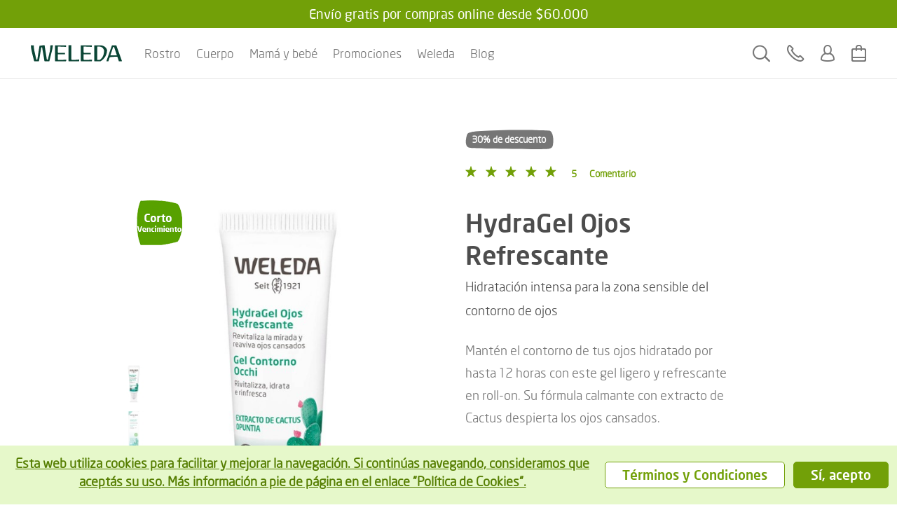

--- FILE ---
content_type: text/html;charset=UTF-8
request_url: https://www.weleda.cl/product/h/hydragel-contorno-de-ojos
body_size: 22078
content:
<!DOCTYPE html>


<html lang="es" class="no-js">
    <head>
        <meta charset="utf-8">
        <meta http-equiv="X-UA-Compatible" content="IE=edge,chrome=1">
        <meta name="viewport" content="width=device-width, initial-scale=1.0, maximum-scale=5.0, minimum-scale=1.0">
    <title>Weleda</title>
    <meta name="description" content="Gel hidratante natural de rápida absorción para reducir los signos de cansancio en el contorno de los ojos, evitando la aparición de líneas finas de expresión."/>

        <link rel="stylesheet" type="text/css" href="/webfiles/1756300890942/css/style.css">


        <link rel="icon" type="image/icon" href="/webfiles/1756300890942/img/favicon.ico">

        <script type="text/javascript">
            var PRODUCTS_JSON = "https://www.weleda.cl/binaries/content/assets/json/products/products_chl-es_1769490082170.json";
        </script>

<meta name="robots" content="index,follow"/>
<link rel="canonical" href="https://www.weleda.cl/product/h/hydragel-contorno-de-ojos"/>
<link hreflang="es-AR" rel="alternate" href="https://www.weleda.com.ar/product/h/hydragel-ojos-refrescante"/>
<link hreflang="ka-GE" rel="alternate" href="https://not-live/site/geo-ka/product/h/hydrating-eye-gel"/>
<link hreflang="sk-SK" rel="alternate" href="https://www.weleda.sk/product/h/hydrating-eye-gel"/>
<link hreflang="da-DK" rel="alternate" href="https://not-live/site/dnk-da/produkt/c/cactus-hydrating-eye-gel"/>
<link hreflang="he-IL" rel="alternate" href="https://www.weleda.co.il/products/h/hydrating-eye-gel"/>
<link hreflang="cs-CZ" rel="alternate" href="https://www.weleda.cz/product/h/hydrating-eye-gel"/>
<script type="text/javascript">
		var isMagazinePage = false;
		var hideContentSearch = false;
	</script>
<script type="text/javascript">
        var CART_RESTSERVICE = "https://www.weleda.cl/restservices-chl-es/cart/cartItems";
    </script>
<script type="text/javascript">
        var QUANTITY_REST_URL = 'https://www.weleda.cl/restservices-chl-es/cart/changeQuantity';
        var SIZE_REST_URL = 'https://www.weleda.cl/restservices-chl-es/cart/changeSize';
    </script>
<script type="text/javascript">
        var CART_REFRESH_URL = "/product/h/hydragel-contorno-de-ojos?_hn:type=component-rendering&_hn:ref=r137_r3";
        var HTML_TO_RELOAD_TARGET = ".mod.mod-minicart .js-content-inner-wrapper";
        var HTML_TO_RELOAD_SOURCE = ".mod.mod-minicart .js-content-inner-wrapper .js-content-inner";
    </script>
<script async="true" defer="true" src="https://www.google.com/recaptcha/api.js?render=6LfvD2wiAAAAAO4nRhfQPFrdkj3KtugkHsmgBKNH" type="text/javascript"></script>
<meta property="og:site_name" content="Weleda"/>
<meta property="og:title" content="HydraGel Ojos Refrescante"/>
<meta property="og:type" content="product"/>
<meta property="og:url" content="https://www.weleda.cl/product/h/hydragel-contorno-de-ojos"/>
<meta property="og:description" content="Gel hidratante natural de rápida absorción para reducir los signos de cansancio en el contorno de los ojos, evitando la aparición de líneas finas de expresión."/>
<meta property="og:image" content="https://www.weleda.cl/binaries/content/gallery/global/packshots/si---spain-italy/face/hydragel_ojos_cactus.jpg"/>
<meta property="og:image:width" content="768"/>
<meta property="og:image:height" content="1,344"/>
<meta property="product:price:amount" content="13.160"/>
<meta property="product:price:currency" content="CLP"/>
<meta property="og:rating" content="5.0"/>
<meta property="og:ratingCount" content="1"/>
<meta property="og:rating_scale" content="5.0"/>
<meta name="twitter:description" content="Gel hidratante natural de rápida absorción para reducir los signos de cansancio en el contorno de los ojos, evitando la aparición de líneas finas de expresión."/>
<meta name="twitter:card" content="summary"/>
<meta name="twitter:title" content="HydraGel Ojos Refrescante"/>
<link rel="image_src" href="https://www.weleda.cl/binaries/content/gallery/global/packshots/si---spain-italy/face/hydragel_ojos_cactus.jpg"/>
<meta name="twitter:image:src" content="https://www.weleda.cl/binaries/content/gallery/global/packshots/si---spain-italy/face/hydragel_ojos_cactus.jpg"/>







<noscript>
    <iframe src="//www.googletagmanager.com/ns.html?id=GTM-N9S57CV" height="0" width="0" style="display: none; visibility: hidden"></iframe>
</noscript><script>
	(function(w, d, s, l, i) {
		w[l] = w[l] || [];
		w[l].push({
			'gtm.start' : new Date().getTime(),
			event : 'gtm.js'
		});
		var f = d.getElementsByTagName(s)[0], j = d.createElement(s), dl = l != 'dataLayer' ? '&l='
				+ l
				: '';
		j.async = true;
		j.src = '//www.googletagmanager.com/gtm.js?id=' + i + dl;
		f.parentNode.insertBefore(j, f);
	})(window, document, 'script', 'dataLayer', 'GTM-N9S57CV');
</script>    </head>

    <body class="desktop pr-banner-reserve-small"
          ng-app="weledaApp"
    >
        <a href="#main" class="skip-link"></a>


        <script type="text/javascript">
            var webfile_base_path = "/webfiles/1756300890942";
            var REST_URL = "https://www.weleda.cl/restservices-chl-es";
            var showNewslettersAgainAfterDays = "30";
        </script>

            <script type="text/javascript">
                var BASKET_REST = "https://www.weleda.cl/restservices-chl-es/cart/addToCart";
                var BASKET_REST_REMOVE = "https://www.weleda.cl/restservices-chl-es/cart/removeFromCart";
                var instock_rest = "https://www.weleda.cl/restservices-chl-es/cart/isInStock";
                var sendgiftfriend_rest = "https://www.weleda.cl/restservices-chl-es/friendgift/send";
                var promotionbanner_rest = "https://www.weleda.cl/restservices-chl-es/cart/promotionbanner";
                var UPDATE_REFERER_REST_URL = "https://www.weleda.cl/restservices-chl-es/checkout/setToSiteReferer/site";
            </script>

        <script type="text/javascript">
            var CHANNEL_CURRENCY_CODE = 'CLP';
            var PREPARED_PRODUCT_LIST = JSON.parse('{\"006446\":{\"id\":\"006446\",\"name\":\"HydraCream Hidrataci\u00F3n y Frescura\",\"category\":\"\/rostro\/tipo-de-producto\/cuidado-de-dia\",\"variants\":{\"CTO6446SI\":{\"sku\":\"CTO6446SI\",\"variant\":\"30 ml\",\"price\":14070.0000}},\"globalName\":\"old-24h-hydrating-facial-cream\"},\"CTO6444\":{\"id\":\"CTO6444\",\"name\":\"HydraMist Bruma Facial Hidratante\",\"category\":\"\/rostro\/tipo-de-producto\/cuidado-de-dia\",\"variants\":{\"CTO6444SI\":{\"sku\":\"CTO6444SI\",\"variant\":\"100 ml\",\"price\":12110.0000}},\"globalName\":\"\"},\"006443\":{\"id\":\"006443\",\"name\":\"HydraGel Ojos Refrescante\",\"category\":\"\/rostro\/tipo-de-producto\/contorno-de-ojos\",\"variants\":{\"CTO6443SI\":{\"sku\":\"CTO6443SI\",\"variant\":\"10 ml\",\"price\":13160.0000}},\"globalName\":\"hydrating-eye-gel\"}}');
        </script>

<script type="text/javascript">
    var SLICK_LABELS = {
        "play": "",
        "pause": "",
        "dot": "",
        "slide": "",
        "instructions": {
            "default": "",
            "autoplay": ""
        }
    };
</script>

        <script src="/webfiles/1756300890942/js/script.js" type="text/javascript"></script>
        <script defer="defer" src="/webfiles/1756300890942/js/module-assets/headerfooter/script.js" type="text/javascript"></script>






        <div class="mod mod-cookiebar">
                <div class="content">

<p><a href="/legal/cookies">Esta web utiliza cookies para facilitar y mejorar la navegación. Si continúas navegando, consideramos que aceptás su uso. Más información a pie de página en el enlace "Política de Cookies”.</a></p>
<div class="cookie-button-wrapper">
        <a href="/legal/cookies#cookiepolicy" class="btn btn-secondary btn-policy js-btn-policy">
Términos y Condiciones        </a>
    <button class="btn btn-primary js-cookie-submit">
Sí, acepto    </button>
</div>
                </div>
        </div>








<div class="mod mod-nav skin-megamenu js-sticky sticky stickymobile"
	data-connectors="navigation, contact"
>


	<div class="mod mod-promotionbanner">
		<div id="promotion-banner"
             class="banner-content"
        >
				<div class="small full">
						<span class="banner-title typo-c1">Enví­o gratis por compras online desde $60.000</span>
				</div>
		</div>
	</div>
	<div class="nav-wrapper">
        <button class="js-menu-toggle menu-toggle"
                type="button"
                aria-label=""
                data-label-toggle=""
                aria-expanded="false"
                aria-controls="nav"
        >
            <span aria-hidden="true"></span>
        </button>

		<nav id="nav" role="navigation">
            <div class="logo-desktop"><a href="/" class="logo" title="">
    <svg width="130" height="24" style="fill: blue;">
        <image xlink:href="/webfiles/1756300890942/img/weleda_logo.svg" src="/webfiles/1756300890942/img/logo.png" width="130" height="24" alt="Logo Weleda"/>
    </svg>
</a>
</div>

			

        <div class="menu js-menu">
            <div class="menu-toggle-tablet">
                <button class="js-menu-toggle"
                        type="button"
                        aria-label=""
                        aria-expanded="true"
                        aria-controls="nav"
                >
                    <span aria-hidden="true"></span>
                </button>
            </div>

            <ul class="js-list list">
                <li class="js-list-item list-item menu-lang-switcher">

                </li>




        <li class="js-list-item list-item"
            itemprop="name"
        >
            <button id="menu-link-r137_r5_r7_r1_r1"
                    type="button"
                    class="submenu-toggle js-first-submenu-toggle"
                    aria-expanded="false"
                    aria-controls="sub-menu-r137_r5_r7_r1_r1"
            >
                <span class="sr-only"> Rostro</span>
            </button>
            <a href="https://www.weleda.cl/rostro" class="megamenu-item">Rostro</a>


            <div id="sub-menu-r137_r5_r7_r1_r1" class="sub-menu js-sub-menu">
                <div class="sub-menu-inner">
                    <div class="row bg-nav">
                        <div class="col">
                            <div class="row">


                                <div class="col col-lg-4">



                <div class="js-list list first-sub-menu">
                <div class="js-list-item list-item">
                    <button type="button"
                            class="submenu-toggle js-second-submenu-toggle"
                            aria-expanded="false"
                            aria-controls="second-sub-menu-first-r137_r5_r7_r1_r1"
                            aria-describedby="second-sub-menu-headline-first-r137_r5_r7_r1_r1"
                    ></button>
                    <div id="second-sub-menu-headline-first-r137_r5_r7_r1_r1"
                         class="h3 js-second-submenu-toggle"
                         aria-level="2"
                         role="heading"
                    >Tipo de Producto</div>

        <ul id="second-sub-menu-first-r137_r5_r7_r1_r1"
            class="js-list list"
            itemscope
            itemtype="https://www.schema.org/SiteNavigationElement"
        >
                    <li class="js-list-item list-item" itemprop="name">
                        <a class="megamenu-item" itemprop="url" href="https://www.weleda.cl/rostro/limpieza-facial">
                            <i aria-hidden="true"></i>
                            Limpieza facial
                        </a>
                    </li>
                    <li class="js-list-item list-item" itemprop="name">
                        <a class="megamenu-item" itemprop="url" href="https://www.weleda.cl/rostro/cuidado-de-dia">
                            <i aria-hidden="true"></i>
                            Cuidado de Día
                        </a>
                    </li>
                    <li class="js-list-item list-item" itemprop="name">
                        <a class="megamenu-item" itemprop="url" href="https://www.weleda.cl/rostro/cuidado-de-noche">
                            <i aria-hidden="true"></i>
                            Cuidado de Noche
                        </a>
                    </li>
                    <li class="js-list-item list-item" itemprop="name">
                        <a class="megamenu-item" itemprop="url" href="https://www.weleda.cl/rostro/contorno-de-ojos">
                            <i aria-hidden="true"></i>
                            Contorno de Ojos
                        </a>
                    </li>
                    <li class="js-list-item list-item" itemprop="name">
                        <a class="megamenu-item" itemprop="url" href="https://www.weleda.cl/rostro/serums-y-aceites-faciales">
                            <i aria-hidden="true"></i>
                            Serums y Aceites Faciales
                        </a>
                    </li>
                    <li class="js-list-item list-item" itemprop="name">
                        <a class="megamenu-item" itemprop="url" href="https://www.weleda.cl/rostro/cuidado-especifico">
                            <i aria-hidden="true"></i>
                            Cuidado Específico
                        </a>
                    </li>
                    <li class="js-list-item list-item" itemprop="name">
                        <a class="megamenu-item" itemprop="url" href="https://www.weleda.cl/rostro/labios">
                            <i aria-hidden="true"></i>
                            Labios
                        </a>
                    </li>
                    <li class="js-list-item list-item" itemprop="name">
                        <a class="megamenu-item" itemprop="url" href="https://www.weleda.cl/rostro/hombre">
                            <i aria-hidden="true"></i>
                            Hombre
                        </a>
                    </li>
                    <li class="js-list-item list-item" itemprop="name">
                        <a class="megamenu-item" itemprop="url" href="https://www.weleda.cl/rostro/veganos">
                            <i aria-hidden="true"></i>
                            Veganos
                        </a>
                    </li>
        </ul>
                    </div>
            </div>

                                </div>

                                    <div class="col col-lg-4">



                <div class="js-list list first-sub-menu">
                <div class="js-list-item list-item">
                    <button type="button"
                            class="submenu-toggle js-second-submenu-toggle"
                            aria-expanded="false"
                            aria-controls="second-sub-menu-second-r137_r5_r7_r1_r1"
                            aria-describedby="second-sub-menu-headline-second-r137_r5_r7_r1_r1"
                    ></button>
                    <div id="second-sub-menu-headline-second-r137_r5_r7_r1_r1"
                         class="h3 js-second-submenu-toggle"
                         aria-level="2"
                         role="heading"
                    >Tipo de Piel</div>

        <ul id="second-sub-menu-second-r137_r5_r7_r1_r1"
            class="js-list list"
            itemscope
            itemtype="https://www.schema.org/SiteNavigationElement"
        >
                    <li class="js-list-item list-item" itemprop="name">
                        <a class="megamenu-item" itemprop="url" href="https://www.weleda.cl/rostro/piel-sensible">
                            <i aria-hidden="true"></i>
                            Piel Sensible
                        </a>
                    </li>
                    <li class="js-list-item list-item" itemprop="name">
                        <a class="megamenu-item" itemprop="url" href="https://www.weleda.cl/rostro/piel-seca">
                            <i aria-hidden="true"></i>
                            Piel Seca
                        </a>
                    </li>
                    <li class="js-list-item list-item" itemprop="name">
                        <a class="megamenu-item" itemprop="url" href="https://www.weleda.cl/rostro/piel-grasa">
                            <i aria-hidden="true"></i>
                            Piel Grasa
                        </a>
                    </li>
                    <li class="js-list-item list-item" itemprop="name">
                        <a class="megamenu-item" itemprop="url" href="https://www.weleda.cl/rostro/primeras-arrugas">
                            <i aria-hidden="true"></i>
                            Primeras arrugas
                        </a>
                    </li>
                    <li class="js-list-item list-item" itemprop="name">
                        <a class="megamenu-item" itemprop="url" href="https://www.weleda.cl/rostro/arrugas">
                            <i aria-hidden="true"></i>
                            Arrugas
                        </a>
                    </li>
                    <li class="js-list-item list-item" itemprop="name">
                        <a class="megamenu-item" itemprop="url" href="https://www.weleda.cl/rostro/piel-madura">
                            <i aria-hidden="true"></i>
                            Piel Madura
                        </a>
                    </li>
                    <li class="js-list-item list-item" itemprop="name">
                        <a class="megamenu-item" itemprop="url" href="https://www.weleda.cl/rostro/piel-deshidratada">
                            <i aria-hidden="true"></i>
                            Piel deshidratada
                        </a>
                    </li>
        </ul>
                    </div>
            </div>

                                    </div>

                                    <div class="col col-lg-4">



                <div class="js-list list first-sub-menu">
                <div class="js-list-item list-item">
                    <button type="button"
                            class="submenu-toggle js-second-submenu-toggle"
                            aria-expanded="false"
                            aria-controls="second-sub-menu-third-r137_r5_r7_r1_r1"
                            aria-describedby="second-sub-menu-headline-third-r137_r5_r7_r1_r1"
                    ></button>
                    <div id="second-sub-menu-headline-third-r137_r5_r7_r1_r1"
                         class="h3 js-second-submenu-toggle"
                         aria-level="2"
                         role="heading"
                    >Línea</div>

        <ul id="second-sub-menu-third-r137_r5_r7_r1_r1"
            class="js-list list"
            itemscope
            itemtype="https://www.schema.org/SiteNavigationElement"
        >
                    <li class="js-list-item list-item" itemprop="name">
                        <a class="megamenu-item" itemprop="url" href="https://www.weleda.cl/rostro/almendra">
                            <i aria-hidden="true"></i>
                            Almendra
                        </a>
                    </li>
                    <li class="js-list-item list-item" itemprop="name">
                        <a class="megamenu-item" itemprop="url" href="https://www.weleda.cl/rostro/iris">
                            <i aria-hidden="true"></i>
                            Iris
                        </a>
                    </li>
                    <li class="js-list-item list-item" itemprop="name">
                        <a class="megamenu-item" itemprop="url" href="https://www.weleda.cl/rostro/rosa-mosqueta-y-te-blanco">
                            <i aria-hidden="true"></i>
                            Rosa Mosqueta y Té Blanco
                        </a>
                    </li>
                    <li class="js-list-item list-item" itemprop="name">
                        <a class="megamenu-item" itemprop="url" href="https://www.weleda.cl/rostro/granada-y-peptidos-de-maca">
                            <i aria-hidden="true"></i>
                            Granada y Péptidos de Maca
                        </a>
                    </li>
                    <li class="js-list-item list-item" itemprop="name">
                        <a class="megamenu-item" itemprop="url" href="https://www.weleda.cl/rostro/genciana-azul-y-edelweiss">
                            <i aria-hidden="true"></i>
                            Genciana Azul y Edelweiss 
                        </a>
                    </li>
                    <li class="js-list-item list-item" itemprop="name">
                        <a class="megamenu-item" itemprop="url" href="https://www.weleda.cl/rostro/skin-food">
                            <i aria-hidden="true"></i>
                            Skin Food
                        </a>
                    </li>
                    <li class="js-list-item list-item" itemprop="name">
                        <a class="megamenu-item" itemprop="url" href="https://www.weleda.cl/rostro/hidratacion-y-frescura">
                            <i aria-hidden="true"></i>
                            Hidratación y Frescura
                        </a>
                    </li>
        </ul>
                    </div>
            </div>

                                    </div>

                                    <div class="col-button">
                                        <div class="js-list list first-sub-menu"
                                            itemscope
                                            itemtype="https://www.schema.org/SiteNavigationElement"
                                        >
                                            <div class="js-list-item list-item">
                                                <a href="https://www.weleda.cl/rostro" class="btn btn-secondary">
Mostrar todo                                                </a>
                                            </div>
                                        </div>
                                    </div>
                            </div>
                        </div>

                    </div>


                    <a href="#menu-link-r137_r5_r7_r1_r1" class="top-level">
                    </a>
                </div>
            </div>
        </li>


        <li class="js-list-item list-item"
            itemprop="name"
        >
            <button id="menu-link-r137_r5_r7_r1_r2"
                    type="button"
                    class="submenu-toggle js-first-submenu-toggle"
                    aria-expanded="false"
                    aria-controls="sub-menu-r137_r5_r7_r1_r2"
            >
                <span class="sr-only"> Cuerpo</span>
            </button>
            <a href="https://www.weleda.cl/cuerpo" class="megamenu-item">Cuerpo</a>


            <div id="sub-menu-r137_r5_r7_r1_r2" class="sub-menu js-sub-menu">
                <div class="sub-menu-inner">
                    <div class="row bg-nav">
                        <div class="col">
                            <div class="row">

                                    <div class="js-list list slider first-sub-menu">
                                        <section class="js-list-item list-item"
                                                 data-label=""
                                        >
                                            <div class="js-mega-menu-slider slider-inner">





        <div class="slider-item">
            <a href='https://www.weleda.cl/skinfood' target='_blank' class="teaser">
                <div class="image">
                            <img data-src="/binaries/content/gallery/global/content/teasers/wi_skin_food_jeans.jpg/wi_skin_food_jeans.jpg/weledahippo%3Acontent320x180"
                                class="lazyload"
                                alt=""
                                aria-hidden="true"
                            >
                            <noscript>
                                <img src="/binaries/content/gallery/global/content/teasers/wi_skin_food_jeans.jpg/wi_skin_food_jeans.jpg/weledahippo%3Acontent320x180"
                                     alt=""
                                     aria-hidden="true"
                                >
                            </noscript>

                    <div class="gradient"></div>
                </div>

                <div class="text">
                    <span>Nutrición intensiva para pieles secas</span>
                    <i class="icon" aria-hidden="true"></i>
                </div>
            </a>
        </div>






        <div class="slider-item">
            <a href='https://www.weleda.cl/maternidad' target='_blank' class="teaser">
                <div class="image">
                            <img data-src="/binaries/content/gallery/global/content/teasers/wi_pregnant_woman.jpg/wi_pregnant_woman.jpg/weledahippo%3Acontent320x180"
                                class="lazyload"
                                alt=""
                                aria-hidden="true"
                            >
                            <noscript>
                                <img src="/binaries/content/gallery/global/content/teasers/wi_pregnant_woman.jpg/wi_pregnant_woman.jpg/weledahippo%3Acontent320x180"
                                     alt=""
                                     aria-hidden="true"
                                >
                            </noscript>

                    <div class="gradient"></div>
                </div>

                <div class="text">
                    <span>Mantente bien cuidada como tu bebé</span>
                    <i class="icon" aria-hidden="true"></i>
                </div>
            </a>
        </div>


                                            </div>
                                        </section>
                                    </div>

                                <div class="col col-lg-4">



                <div class="js-list list first-sub-menu">
                <div class="js-list-item list-item">
                    <button type="button"
                            class="submenu-toggle js-second-submenu-toggle"
                            aria-expanded="false"
                            aria-controls="second-sub-menu-first-r137_r5_r7_r1_r2"
                            aria-describedby="second-sub-menu-headline-first-r137_r5_r7_r1_r2"
                    ></button>
                    <div id="second-sub-menu-headline-first-r137_r5_r7_r1_r2"
                         class="h3 js-second-submenu-toggle"
                         aria-level="2"
                         role="heading"
                    >Tipo de Producto</div>

        <ul id="second-sub-menu-first-r137_r5_r7_r1_r2"
            class="js-list list"
            itemscope
            itemtype="https://www.schema.org/SiteNavigationElement"
        >
                    <li class="js-list-item list-item" itemprop="name">
                        <a class="megamenu-item" itemprop="url" href="https://www.weleda.cl/cuerpo/aceites-corporales">
                            <i aria-hidden="true"></i>
                            Aceites corporales
                        </a>
                    </li>
                    <li class="js-list-item list-item" itemprop="name">
                        <a class="megamenu-item" itemprop="url" href="https://www.weleda.cl/cuerpo/leches-corporales">
                            <i aria-hidden="true"></i>
                            Leches corporales
                        </a>
                    </li>
                    <li class="js-list-item list-item" itemprop="name">
                        <a class="megamenu-item" itemprop="url" href="https://www.weleda.cl/cuerpo/geles-de-ducha-y-jabon">
                            <i aria-hidden="true"></i>
                            Geles de Ducha y Jabón
                        </a>
                    </li>
                    <li class="js-list-item list-item" itemprop="name">
                        <a class="megamenu-item" itemprop="url" href="https://www.weleda.cl/cuerpo/desodorantes">
                            <i aria-hidden="true"></i>
                            Desodorantes
                        </a>
                    </li>
                    <li class="js-list-item list-item" itemprop="name">
                        <a class="megamenu-item" itemprop="url" href="https://www.weleda.cl/cuerpo/crema-de-manos">
                            <i aria-hidden="true"></i>
                            Crema de Manos
                        </a>
                    </li>
                    <li class="js-list-item list-item" itemprop="name">
                        <a class="megamenu-item" itemprop="url" href="https://www.weleda.cl/cuerpo/cuidados-capilares">
                            <i aria-hidden="true"></i>
                            Cuidados Capilares 
                        </a>
                    </li>
                    <li class="js-list-item list-item" itemprop="name">
                        <a class="megamenu-item" itemprop="url" href="https://www.weleda.cl/cuerpo/cuidados-dentales">
                            <i aria-hidden="true"></i>
                            Cuidados Dentales
                        </a>
                    </li>
                    <li class="js-list-item list-item" itemprop="name">
                        <a class="megamenu-item" itemprop="url" href="https://www.weleda.cl/cuerpo/veganos">
                            <i aria-hidden="true"></i>
                            Veganos 
                        </a>
                    </li>
        </ul>
                    </div>
            </div>

                                </div>

                                    <div class="col col-lg-4">



                <div class="js-list list first-sub-menu">
                <div class="js-list-item list-item">
                    <button type="button"
                            class="submenu-toggle js-second-submenu-toggle"
                            aria-expanded="false"
                            aria-controls="second-sub-menu-second-r137_r5_r7_r1_r2"
                            aria-describedby="second-sub-menu-headline-second-r137_r5_r7_r1_r2"
                    ></button>
                    <div id="second-sub-menu-headline-second-r137_r5_r7_r1_r2"
                         class="h3 js-second-submenu-toggle"
                         aria-level="2"
                         role="heading"
                    >Por Necesidad</div>

        <ul id="second-sub-menu-second-r137_r5_r7_r1_r2"
            class="js-list list"
            itemscope
            itemtype="https://www.schema.org/SiteNavigationElement"
        >
                    <li class="js-list-item list-item" itemprop="name">
                        <a class="megamenu-item" itemprop="url" href="https://www.weleda.cl/cuerpo/celulitis">
                            <i aria-hidden="true"></i>
                            Celulitis
                        </a>
                    </li>
                    <li class="js-list-item list-item" itemprop="name">
                        <a class="megamenu-item" itemprop="url" href="https://www.weleda.cl/cuerpo/estrias-y-embarazo">
                            <i aria-hidden="true"></i>
                            Estrías y embarazo
                        </a>
                    </li>
                    <li class="js-list-item list-item" itemprop="name">
                        <a class="megamenu-item" itemprop="url" href="https://www.weleda.cl/cuerpo/piel-seca">
                            <i aria-hidden="true"></i>
                            Piel Seca
                        </a>
                    </li>
                    <li class="js-list-item list-item" itemprop="name">
                        <a class="megamenu-item" itemprop="url" href="https://www.weleda.cl/cuerpo/cuidado-reafirmante">
                            <i aria-hidden="true"></i>
                            Cuidado Reafirmante
                        </a>
                    </li>
                    <li class="js-list-item list-item" itemprop="name">
                        <a class="megamenu-item" itemprop="url" href="https://www.weleda.cl/cuerpo/alivio-muscular">
                            <i aria-hidden="true"></i>
                            Alivio Muscular
                        </a>
                    </li>
                    <li class="js-list-item list-item" itemprop="name">
                        <a class="megamenu-item" itemprop="url" href="https://www.weleda.cl/cuerpo/caida-del-cabello">
                            <i aria-hidden="true"></i>
                            Caída del Cabello
                        </a>
                    </li>
        </ul>
                    </div>
            </div>

                                    </div>

                                    <div class="col col-lg-4">



                <div class="js-list list first-sub-menu">
                <div class="js-list-item list-item">
                    <button type="button"
                            class="submenu-toggle js-second-submenu-toggle"
                            aria-expanded="false"
                            aria-controls="second-sub-menu-third-r137_r5_r7_r1_r2"
                            aria-describedby="second-sub-menu-headline-third-r137_r5_r7_r1_r2"
                    ></button>
                    <div id="second-sub-menu-headline-third-r137_r5_r7_r1_r2"
                         class="h3 js-second-submenu-toggle"
                         aria-level="2"
                         role="heading"
                    >Línea</div>

        <ul id="second-sub-menu-third-r137_r5_r7_r1_r2"
            class="js-list list"
            itemscope
            itemtype="https://www.schema.org/SiteNavigationElement"
        >
                    <li class="js-list-item list-item" itemprop="name">
                        <a class="megamenu-item" itemprop="url" href="https://www.weleda.cl/cuerpo/abedul">
                            <i aria-hidden="true"></i>
                            Abedul
                        </a>
                    </li>
                    <li class="js-list-item list-item" itemprop="name">
                        <a class="megamenu-item" itemprop="url" href="https://www.weleda.cl/cuerpo/arnica">
                            <i aria-hidden="true"></i>
                            Árnica
                        </a>
                    </li>
                    <li class="js-list-item list-item" itemprop="name">
                        <a class="megamenu-item" itemprop="url" href="https://www.weleda.cl/cuerpo/calendula">
                            <i aria-hidden="true"></i>
                            Caléndula
                        </a>
                    </li>
                    <li class="js-list-item list-item" itemprop="name">
                        <a class="megamenu-item" itemprop="url" href="https://www.weleda.cl/cuerpo/citrus">
                            <i aria-hidden="true"></i>
                            Citrus
                        </a>
                    </li>
                    <li class="js-list-item list-item" itemprop="name">
                        <a class="megamenu-item" itemprop="url" href="https://www.weleda.cl/cuerpo/granada">
                            <i aria-hidden="true"></i>
                            Granada
                        </a>
                    </li>
                    <li class="js-list-item list-item" itemprop="name">
                        <a class="megamenu-item" itemprop="url" href="https://www.weleda.cl/cuerpo/skin-food">
                            <i aria-hidden="true"></i>
                            Skin Food
                        </a>
                    </li>
                    <li class="js-list-item list-item" itemprop="name">
                        <a class="megamenu-item" itemprop="url" href="https://www.weleda.cl/cuerpo/rosa-mosqueta">
                            <i aria-hidden="true"></i>
                            Rosa Mosqueta
                        </a>
                    </li>
                    <li class="js-list-item list-item" itemprop="name">
                        <a class="megamenu-item" itemprop="url" href="https://www.weleda.cl/cuerpo/fitoshampoos">
                            <i aria-hidden="true"></i>
                            Fitoshampoos
                        </a>
                    </li>
                    <li class="js-list-item list-item" itemprop="name">
                        <a class="megamenu-item" itemprop="url" href="https://www.weleda.cl/cuerpo/fitoacondicionadores">
                            <i aria-hidden="true"></i>
                            Fitoacondicionadores
                        </a>
                    </li>
                    <li class="js-list-item list-item" itemprop="name">
                        <a class="megamenu-item" itemprop="url" href="https://www.weleda.cl/cuerpo/tratamientos-capilares">
                            <i aria-hidden="true"></i>
                            Tratamientos Capilares
                        </a>
                    </li>
        </ul>
                    </div>
            </div>

                                    </div>

                                    <div class="col-button">
                                        <div class="js-list list first-sub-menu"
                                            itemscope
                                            itemtype="https://www.schema.org/SiteNavigationElement"
                                        >
                                            <div class="js-list-item list-item">
                                                <a href="https://www.weleda.cl/cuerpo" class="btn btn-secondary">
Mostrar todo                                                </a>
                                            </div>
                                        </div>
                                    </div>
                            </div>
                        </div>

                                <div class="col-lg-3 col-teaser">





        <div class="teaser-item">
            <a href='https://www.weleda.cl/skinfood' target='_blank' class="teaser">
                <div class="image">
                            <img data-src="/binaries/content/gallery/global/content/teasers/wi_skin_food_jeans.jpg/wi_skin_food_jeans.jpg/weledahippo%3Acontent320x180"
                                class="lazyload"
                                alt=""
                                aria-hidden="true"
                            >
                            <noscript>
                                <img src="/binaries/content/gallery/global/content/teasers/wi_skin_food_jeans.jpg/wi_skin_food_jeans.jpg/weledahippo%3Acontent320x180"
                                     alt=""
                                     aria-hidden="true"
                                >
                            </noscript>

                    <div class="gradient"></div>
                </div>

                <div class="text">
                    <span>Nutrición intensiva para pieles secas</span>
                    <i class="icon" aria-hidden="true"></i>
                </div>
            </a>
        </div>






        <div class="teaser-item">
            <a href='https://www.weleda.cl/maternidad' target='_blank' class="teaser">
                <div class="image">
                            <img data-src="/binaries/content/gallery/global/content/teasers/wi_pregnant_woman.jpg/wi_pregnant_woman.jpg/weledahippo%3Acontent320x180"
                                class="lazyload"
                                alt=""
                                aria-hidden="true"
                            >
                            <noscript>
                                <img src="/binaries/content/gallery/global/content/teasers/wi_pregnant_woman.jpg/wi_pregnant_woman.jpg/weledahippo%3Acontent320x180"
                                     alt=""
                                     aria-hidden="true"
                                >
                            </noscript>

                    <div class="gradient"></div>
                </div>

                <div class="text">
                    <span>Mantente bien cuidada como tu bebé</span>
                    <i class="icon" aria-hidden="true"></i>
                </div>
            </a>
        </div>
                                </div>

                    </div>


                    <a href="#menu-link-r137_r5_r7_r1_r2" class="top-level">
                    </a>
                </div>
            </div>
        </li>


        <li class="js-list-item list-item"
            itemprop="name"
        >
            <button id="menu-link-r137_r5_r7_r1_r3"
                    type="button"
                    class="submenu-toggle js-first-submenu-toggle"
                    aria-expanded="false"
                    aria-controls="sub-menu-r137_r5_r7_r1_r3"
            >
                <span class="sr-only"> Mamá y bebé</span>
            </button>
            <a href="https://www.weleda.cl/mama-y-bebe" class="megamenu-item">Mamá y bebé</a>


            <div id="sub-menu-r137_r5_r7_r1_r3" class="sub-menu js-sub-menu">
                <div class="sub-menu-inner">
                    <div class="row bg-nav">
                        <div class="col">
                            <div class="row">

                                    <div class="js-list list slider first-sub-menu">
                                        <section class="js-list-item list-item"
                                                 data-label=""
                                        >
                                            <div class="js-mega-menu-slider slider-inner">






        <div class="slider-item">
            <a href='https://www.weleda.cl/contacto/preguntas-frecuentes/pre-y-post-natal' class="teaser">
                <div class="image">
                            <img data-src="/binaries/content/gallery/global/content/teasers/wi_woman_with_sunflower.jpg/wi_woman_with_sunflower.jpg/weledahippo%3Acontent320x180"
                                class="lazyload"
                                alt=""
                                aria-hidden="true"
                            >
                            <noscript>
                                <img src="/binaries/content/gallery/global/content/teasers/wi_woman_with_sunflower.jpg/wi_woman_with_sunflower.jpg/weledahippo%3Acontent320x180"
                                     alt=""
                                     aria-hidden="true"
                                >
                            </noscript>

                    <div class="gradient"></div>
                </div>

                <div class="text">
                    <span>PRE Y POST NATAL</span>
                    <i class="icon" aria-hidden="true"></i>
                </div>
            </a>
        </div>


                                            </div>
                                        </section>
                                    </div>

                                <div class="col col-lg-4">



                <div class="js-list list first-sub-menu">
                <div class="js-list-item list-item">
                    <button type="button"
                            class="submenu-toggle js-second-submenu-toggle"
                            aria-expanded="false"
                            aria-controls="second-sub-menu-first-r137_r5_r7_r1_r3"
                            aria-describedby="second-sub-menu-headline-first-r137_r5_r7_r1_r3"
                    ></button>
                    <div id="second-sub-menu-headline-first-r137_r5_r7_r1_r3"
                         class="h3 js-second-submenu-toggle"
                         aria-level="2"
                         role="heading"
                    >Tipo de Producto</div>

        <ul id="second-sub-menu-first-r137_r5_r7_r1_r3"
            class="js-list list"
            itemscope
            itemtype="https://www.schema.org/SiteNavigationElement"
        >
                    <li class="js-list-item list-item" itemprop="name">
                        <a class="megamenu-item" itemprop="url" href="https://www.weleda.cl/mama-y-bebe/mama-y-embarazo">
                            <i aria-hidden="true"></i>
                            Mamá y Embarazo
                        </a>
                    </li>
                    <li class="js-list-item list-item" itemprop="name">
                        <a class="megamenu-item" itemprop="url" href="https://www.weleda.cl/mama-y-bebe/bebe">
                            <i aria-hidden="true"></i>
                            Bebé
                        </a>
                    </li>
                    <li class="js-list-item list-item" itemprop="name">
                        <a class="megamenu-item" itemprop="url" href="https://www.weleda.cl/mama-y-bebe/ninos">
                            <i aria-hidden="true"></i>
                            Niños
                        </a>
                    </li>
        </ul>
                    </div>
            </div>

                                </div>

                                    <div class="col col-lg-4">



                <div class="js-list list first-sub-menu">
                <div class="js-list-item list-item">
                    <button type="button"
                            class="submenu-toggle js-second-submenu-toggle"
                            aria-expanded="false"
                            aria-controls="second-sub-menu-second-r137_r5_r7_r1_r3"
                            aria-describedby="second-sub-menu-headline-second-r137_r5_r7_r1_r3"
                    ></button>
                    <div id="second-sub-menu-headline-second-r137_r5_r7_r1_r3"
                         class="h3 js-second-submenu-toggle"
                         aria-level="2"
                         role="heading"
                    >Cuidados</div>

        <ul id="second-sub-menu-second-r137_r5_r7_r1_r3"
            class="js-list list"
            itemscope
            itemtype="https://www.schema.org/SiteNavigationElement"
        >
                    <li class="js-list-item list-item" itemprop="name">
                        <a class="megamenu-item" itemprop="url" href="https://www.weleda.cl/mama-y-bebe/piel-sensible">
                            <i aria-hidden="true"></i>
                            Piel Sensible
                        </a>
                    </li>
                    <li class="js-list-item list-item" itemprop="name">
                        <a class="megamenu-item" itemprop="url" href="https://www.weleda.cl/mama-y-bebe/pre-y-post-natal">
                            <i aria-hidden="true"></i>
                            Pre y Post Natal
                        </a>
                    </li>
                    <li class="js-list-item list-item" itemprop="name">
                        <a class="megamenu-item" itemprop="url" href="https://www.weleda.cl/mama-y-bebe/bano-bebe">
                            <i aria-hidden="true"></i>
                            Baño Bebé
                        </a>
                    </li>
        </ul>
                    </div>
            </div>

                                    </div>

                                    <div class="col col-lg-4">



                <div class="js-list list first-sub-menu">
                <div class="js-list-item list-item">
                    <button type="button"
                            class="submenu-toggle js-second-submenu-toggle"
                            aria-expanded="false"
                            aria-controls="second-sub-menu-third-r137_r5_r7_r1_r3"
                            aria-describedby="second-sub-menu-headline-third-r137_r5_r7_r1_r3"
                    ></button>
                    <div id="second-sub-menu-headline-third-r137_r5_r7_r1_r3"
                         class="h3 js-second-submenu-toggle"
                         aria-level="2"
                         role="heading"
                    >Línea</div>

        <ul id="second-sub-menu-third-r137_r5_r7_r1_r3"
            class="js-list list"
            itemscope
            itemtype="https://www.schema.org/SiteNavigationElement"
        >
                    <li class="js-list-item list-item" itemprop="name">
                        <a class="megamenu-item" itemprop="url" href="https://www.weleda.cl/mama-y-bebe/almendra">
                            <i aria-hidden="true"></i>
                            Almendra
                        </a>
                    </li>
                    <li class="js-list-item list-item" itemprop="name">
                        <a class="megamenu-item" itemprop="url" href="https://www.weleda.cl/mama-y-bebe/calendula">
                            <i aria-hidden="true"></i>
                            Caléndula
                        </a>
                    </li>
        </ul>
                    </div>
            </div>

                                    </div>

                                    <div class="col-button">
                                        <div class="js-list list first-sub-menu"
                                            itemscope
                                            itemtype="https://www.schema.org/SiteNavigationElement"
                                        >
                                            <div class="js-list-item list-item">
                                                <a href="https://www.weleda.cl/mama-y-bebe" class="btn btn-secondary">
Mostrar todo                                                </a>
                                            </div>
                                        </div>
                                    </div>
                            </div>
                        </div>

                                <div class="col-lg-3 col-teaser">






        <div class="teaser-item">
            <a href='https://www.weleda.cl/contacto/preguntas-frecuentes/pre-y-post-natal' class="teaser">
                <div class="image">
                            <img data-src="/binaries/content/gallery/global/content/teasers/wi_woman_with_sunflower.jpg/wi_woman_with_sunflower.jpg/weledahippo%3Acontent320x180"
                                class="lazyload"
                                alt=""
                                aria-hidden="true"
                            >
                            <noscript>
                                <img src="/binaries/content/gallery/global/content/teasers/wi_woman_with_sunflower.jpg/wi_woman_with_sunflower.jpg/weledahippo%3Acontent320x180"
                                     alt=""
                                     aria-hidden="true"
                                >
                            </noscript>

                    <div class="gradient"></div>
                </div>

                <div class="text">
                    <span>PRE Y POST NATAL</span>
                    <i class="icon" aria-hidden="true"></i>
                </div>
            </a>
        </div>
                                </div>

                    </div>


                    <a href="#menu-link-r137_r5_r7_r1_r3" class="top-level">
                    </a>
                </div>
            </div>
        </li>


        <li class="js-list-item list-item"
            itemprop="name"
        >
            <button id="menu-link-r137_r5_r7_r1_r4"
                    type="button"
                    class="submenu-toggle js-first-submenu-toggle"
                    aria-expanded="false"
                    aria-controls="sub-menu-r137_r5_r7_r1_r4"
            >
                <span class="sr-only"> Promociones</span>
            </button>
            <a href="https://www.weleda.cl/promociones" class="megamenu-item">Promociones</a>


            <div id="sub-menu-r137_r5_r7_r1_r4" class="sub-menu js-sub-menu">
                <div class="sub-menu-inner">
                    <div class="row bg-nav">
                        <div class="col">
                            <div class="row">


                                <div class="col col-lg-4">



                <div class="js-list list first-sub-menu">
                <div class="js-list-item list-item activate">
                    <button type="button"
                            class="submenu-toggle js-second-submenu-toggle"
                            aria-expanded="true"
                            aria-controls="second-sub-menu-first-r137_r5_r7_r1_r4"
                            aria-describedby="second-sub-menu-headline-first-r137_r5_r7_r1_r4"
                    ></button>
                    <div id="second-sub-menu-headline-first-r137_r5_r7_r1_r4"
                         class="h3 js-second-submenu-toggle"
                         aria-level="2"
                         role="heading"
                    >Tipo de Producto</div>

        <ul id="second-sub-menu-first-r137_r5_r7_r1_r4"
            class="js-list list"
            itemscope
            itemtype="https://www.schema.org/SiteNavigationElement"
        >
                    <li class="js-list-item list-item" itemprop="name">
                        <a class="megamenu-item" itemprop="url" href="https://www.weleda.cl/promociones/promocion-faciales">
                            <i aria-hidden="true"></i>
                            Promoción Faciales
                        </a>
                    </li>
                    <li class="js-list-item list-item" itemprop="name">
                        <a class="megamenu-item" itemprop="url" href="https://www.weleda.cl/promociones/productos-con-corto-vencimiento">
                            <i aria-hidden="true"></i>
                            Productos con corto vencimiento
                        </a>
                    </li>
                    <li class="js-list-item list-item" itemprop="name">
                        <a class="megamenu-item" itemprop="url" href="https://www.weleda.cl/promociones/promocion-capilares">
                            <i aria-hidden="true"></i>
                            Promoción Capilares
                        </a>
                    </li>
        </ul>
                    </div>
            </div>

                                </div>



                                    <div class="col-button">
                                        <div class="js-list list first-sub-menu"
                                            itemscope
                                            itemtype="https://www.schema.org/SiteNavigationElement"
                                        >
                                            <div class="js-list-item list-item">
                                                <a href="https://www.weleda.cl/promociones" class="btn btn-secondary">
Mostrar todo                                                </a>
                                            </div>
                                        </div>
                                    </div>
                            </div>
                        </div>

                    </div>


                    <a href="#menu-link-r137_r5_r7_r1_r4" class="top-level">
                    </a>
                </div>
            </div>
        </li>


        <li class="js-list-item list-item"
            itemprop="name"
        >
            <button id="menu-link-r137_r5_r7_r1_r5"
                    type="button"
                    class="submenu-toggle js-first-submenu-toggle"
                    aria-expanded="false"
                    aria-controls="sub-menu-r137_r5_r7_r1_r5"
            >
                <span class="sr-only"> Weleda</span>
            </button>
            <a href="#" class="megamenu-item">Weleda</a>


            <div id="sub-menu-r137_r5_r7_r1_r5" class="sub-menu js-sub-menu">
                <div class="sub-menu-inner">
                    <div class="row bg-nav">
                        <div class="col">
                            <div class="row">


                                <div class="col col-lg-4">



                <div class="js-list list first-sub-menu">
                <div class="js-list-item list-item">
                    <button type="button"
                            class="submenu-toggle js-second-submenu-toggle"
                            aria-expanded="false"
                            aria-controls="second-sub-menu-first-r137_r5_r7_r1_r5"
                            aria-describedby="second-sub-menu-headline-first-r137_r5_r7_r1_r5"
                    ></button>
                    <div id="second-sub-menu-headline-first-r137_r5_r7_r1_r5"
                         class="h3 js-second-submenu-toggle"
                         aria-level="2"
                         role="heading"
                    >Nuestra historia</div>

        <ul id="second-sub-menu-first-r137_r5_r7_r1_r5"
            class="js-list list"
            itemscope
            itemtype="https://www.schema.org/SiteNavigationElement"
        >
                    <li class="js-list-item list-item" itemprop="name">
                        <a class="megamenu-item" itemprop="url" href="https://www.weleda.cl/weleda/nuestra-experiencia/identity">
                            <i aria-hidden="true"></i>
                            Identidad
                        </a>
                    </li>
                    <li class="js-list-item list-item" itemprop="name">
                        <a class="megamenu-item" itemprop="url" href="https://www.weleda.cl/weleda/nuestra-experiencia/herencia">
                            <i aria-hidden="true"></i>
                            Herencia
                        </a>
                    </li>
                    <li class="js-list-item list-item" itemprop="name">
                        <a class="megamenu-item" itemprop="url" href="https://www.weleda.cl/weleda/nuestra-experiencia/values">
                            <i aria-hidden="true"></i>
                            Valores
                        </a>
                    </li>
        </ul>
                    </div>
            </div>

                                </div>

                                    <div class="col col-lg-4">



                <div class="js-list list first-sub-menu">
                <div class="js-list-item list-item">
                    <button type="button"
                            class="submenu-toggle js-second-submenu-toggle"
                            aria-expanded="false"
                            aria-controls="second-sub-menu-second-r137_r5_r7_r1_r5"
                            aria-describedby="second-sub-menu-headline-second-r137_r5_r7_r1_r5"
                    ></button>
                    <div id="second-sub-menu-headline-second-r137_r5_r7_r1_r5"
                         class="h3 js-second-submenu-toggle"
                         aria-level="2"
                         role="heading"
                    >Nuestra responsabilidad</div>

        <ul id="second-sub-menu-second-r137_r5_r7_r1_r5"
            class="js-list list"
            itemscope
            itemtype="https://www.schema.org/SiteNavigationElement"
        >
                    <li class="js-list-item list-item" itemprop="name">
                        <a class="megamenu-item" itemprop="url" href="https://www.weleda.cl/weleda/nuestra-responsabilidad/why-palmoil">
                            <i aria-hidden="true"></i>
                            ¿Por qué usamos aceite de palma?
                        </a>
                    </li>
                    <li class="js-list-item list-item" itemprop="name">
                        <a class="megamenu-item" itemprop="url" href="https://www.weleda.cl/weleda/nuestra-responsabilidad/packaging">
                            <i aria-hidden="true"></i>
                            Packaging
                        </a>
                    </li>
                    <li class="js-list-item list-item" itemprop="name">
                        <a class="megamenu-item" itemprop="url" href="https://www.weleda.cl/weleda/nuestra-responsabilidad/biodiversity">
                            <i aria-hidden="true"></i>
                            Biodiversidad
                        </a>
                    </li>
                    <li class="js-list-item list-item" itemprop="name">
                        <a class="megamenu-item" itemprop="url" href="https://www.weleda.cl/weleda/nuestra-responsabilidad/sustainability">
                            <i aria-hidden="true"></i>
                            Sustentabilidad
                        </a>
                    </li>
                    <li class="js-list-item list-item" itemprop="name">
                        <a class="megamenu-item" itemprop="url" href="https://www.weleda.cl/weleda/nuestra-responsabilidad/grupo-weleda-recibe-el-certificado-empresa-b">
                            <i aria-hidden="true"></i>
                            Empresa B
                        </a>
                    </li>
                    <li class="js-list-item list-item" itemprop="name">
                        <a class="megamenu-item" itemprop="url" href="https://www.weleda.cl/weleda/nuestra-responsabilidad/materias-primas">
                            <i aria-hidden="true"></i>
                            Materias primas
                        </a>
                    </li>
                    <li class="js-list-item list-item" itemprop="name">
                        <a class="megamenu-item" itemprop="url" href="https://www.weleda.cl/weleda/nuestra-responsabilidad/uebt">
                            <i aria-hidden="true"></i>
                            UEBT
                        </a>
                    </li>
        </ul>
                    </div>
            </div>

                                    </div>

                                    <div class="col col-lg-4">



                <div class="js-list list first-sub-menu">
                <div class="js-list-item list-item">
                    <button type="button"
                            class="submenu-toggle js-second-submenu-toggle"
                            aria-expanded="false"
                            aria-controls="second-sub-menu-third-r137_r5_r7_r1_r5"
                            aria-describedby="second-sub-menu-headline-third-r137_r5_r7_r1_r5"
                    ></button>
                    <div id="second-sub-menu-headline-third-r137_r5_r7_r1_r5"
                         class="h3 js-second-submenu-toggle"
                         aria-level="2"
                         role="heading"
                    >Nuestra experiencia</div>

        <ul id="second-sub-menu-third-r137_r5_r7_r1_r5"
            class="js-list list"
            itemscope
            itemtype="https://www.schema.org/SiteNavigationElement"
        >
                    <li class="js-list-item list-item" itemprop="name">
                        <a class="megamenu-item" itemprop="url" href="https://www.weleda.cl/weleda/nuestra-historia/pharmaceuticals">
                            <i aria-hidden="true"></i>
                            Productos Farmacéuticos
                        </a>
                    </li>
                    <li class="js-list-item list-item" itemprop="name">
                        <a class="megamenu-item" itemprop="url" href="https://www.weleda.cl/weleda/nuestra-historia/research--development">
                            <i aria-hidden="true"></i>
                            Investigación y desarrollo
                        </a>
                    </li>
                    <li class="js-list-item list-item" itemprop="name">
                        <a class="megamenu-item" itemprop="url" href="https://www.weleda.cl/weleda/nuestra-historia/natural-cosmetics">
                            <i aria-hidden="true"></i>
                            Cosmética Natural
                        </a>
                    </li>
        </ul>
                    </div>
            </div>

                                    </div>

                            </div>
                        </div>

                    </div>


                    <a href="#menu-link-r137_r5_r7_r1_r5" class="top-level">
                    </a>
                </div>
            </div>
        </li>


        <li class="js-list-item list-item"
            itemprop="name"
        >
            <button id="menu-link-r137_r5_r7_r1_r6"
                    type="button"
                    class="submenu-toggle js-first-submenu-toggle"
                    aria-expanded="false"
                    aria-controls="sub-menu-r137_r5_r7_r1_r6"
            >
                <span class="sr-only"> Blog</span>
            </button>
            <a href="https://www.weleda.cl/blog" class="megamenu-item">Blog</a>


            <div id="sub-menu-r137_r5_r7_r1_r6" class="sub-menu js-sub-menu">
                <div class="sub-menu-inner">
                    <div class="row bg-nav">
                        <div class="col">
                            <div class="row">


                                <div class="col col-lg-4">



                <div class="js-list list first-sub-menu">
                <div class="js-list-item list-item activate">
                    <button type="button"
                            class="submenu-toggle js-second-submenu-toggle"
                            aria-expanded="true"
                            aria-controls="second-sub-menu-first-r137_r5_r7_r1_r6"
                            aria-describedby="second-sub-menu-headline-first-r137_r5_r7_r1_r6"
                    ></button>
                    <div id="second-sub-menu-headline-first-r137_r5_r7_r1_r6"
                         class="h3 js-second-submenu-toggle"
                         aria-level="2"
                         role="heading"
                    >Blog</div>

        <ul id="second-sub-menu-first-r137_r5_r7_r1_r6"
            class="js-list list"
            itemscope
            itemtype="https://www.schema.org/SiteNavigationElement"
        >
                    <li class="js-list-item list-item" itemprop="name">
                        <a class="megamenu-item" itemprop="url" href="https://www.weleda.cl/blog/salud">
                            <i aria-hidden="true"></i>
                            Salud
                        </a>
                    </li>
                    <li class="js-list-item list-item" itemprop="name">
                        <a class="megamenu-item" itemprop="url" href="https://www.weleda.cl/blog/sentidos">
                            <i aria-hidden="true"></i>
                            Sentidos
                        </a>
                    </li>
                    <li class="js-list-item list-item" itemprop="name">
                        <a class="megamenu-item" itemprop="url" href="https://www.weleda.cl/blog/familia">
                            <i aria-hidden="true"></i>
                            Familia
                        </a>
                    </li>
                    <li class="js-list-item list-item" itemprop="name">
                        <a class="megamenu-item" itemprop="url" href="https://www.weleda.cl/blog/naturaleza">
                            <i aria-hidden="true"></i>
                            Naturaleza
                        </a>
                    </li>
                    <li class="js-list-item list-item" itemprop="name">
                        <a class="megamenu-item" itemprop="url" href="https://www.weleda.cl/blog/belleza">
                            <i aria-hidden="true"></i>
                            Belleza
                        </a>
                    </li>
        </ul>
                    </div>
            </div>

                                </div>



                                    <div class="col-button">
                                        <div class="js-list list first-sub-menu"
                                            itemscope
                                            itemtype="https://www.schema.org/SiteNavigationElement"
                                        >
                                            <div class="js-list-item list-item">
                                                <a href="https://www.weleda.cl/blog" class="btn btn-secondary">
Ir a Resumen                                                </a>
                                            </div>
                                        </div>
                                    </div>
                            </div>
                        </div>

                    </div>


                    <a href="#menu-link-r137_r5_r7_r1_r6" class="top-level">
                    </a>
                </div>
            </div>
        </li>
            </ul>

            <div class="js-bottom-bar-mobile bottom-bar-mobile bg-green-light"></div>
        </div>


			<div class="overlay js-overlay"></div>
		</nav>





<ul class="list nav-utility">
        <li class="list-item">
            <button type="button"
                        data-toggle="collapse"
                        data-target="#nav-searchbar"
                        aria-expanded="false"
                        aria-controls="nav-searchbar"
                    aria-label=""
            >
                <i class="icon-icon_search" aria-hidden="true"></i>
            </button>
        </li>

    <li class="logo-mobile"><a href="/" class="logo" title="">
    <svg width="130" height="24" style="fill: blue;">
        <image xlink:href="/webfiles/1756300890942/img/weleda_logo.svg" src="/webfiles/1756300890942/img/logo.png" width="130" height="24" alt="Logo Weleda"/>
    </svg>
</a>
</li>

    <li class="list-item contact-toggle">
        <button class="menu--main_contact"
                aria-label=""
                data-toggle="collapse"
                data-target="#contact"
                aria-expanded="false"
                aria-controls="contact"
        >
            <i class="icon-icon_phone" aria-hidden="true"></i>
        </button>
    </li>

        <li class="list-item">
            <a href="/login"
               class="menu--main_account"
               data-qa="icon-navigation-account"
               aria-label=""
            >
                <i class="icon-icon_account" aria-hidden="true"></i>
                <span class="sr-only"></span>
            </a>
        </li>

            <li class="list-item">
<a href="/checkout/cart"
   class="js-menu-basket"
   aria-controls="minicart"
   data-label-incart=""
   data-label-empty=""
   data-qa="icon-navigation-utilitymenu-cart"
>
    <i class="icon-icon_shoppingcard" aria-hidden="true"></i>
        <span class="amount js-amount-cart" style="display:none;">0</span>
        <span class="sr-only js-label-cart"></span>
</a>
            </li>

</ul>
	</div>



    <div id="nav-searchbar"
         class="mod mod-elasticsearchbar collapse container"
         role="dialog"
         aria-modal="true"
         aria-label=""
    >
    <div class="search-area">
        <form method="GET"
              action="/search"
              role="search"
        >
            <div class="mod mod-suggestions skin-elasticsearch" data-rest-url="https://www.weleda.cl/restservices-chl-es/elasticsearch/complete">
                <div class="input-container input-container--text">
                    <label>
                        <input type="text"
                               autocomplete="off"
                               class="js-searchfield searchfield"
                               name="searchKey"
                               aria-autocomplete="list"
                               aria-haspopup="listbox"
                               aria-controls="elasticsearch-suggestions"
                               aria-describedby="elasticsearch-suggestions-instructions"
                        >

                        <span class="input-label">
                            <i class="icon-icon_search" aria-hidden="true"></i>
¿Buscas algo específico? Utiliza nuestro buscador                        </span>
                    </label>
                    <input type="hidden"
                           class="js-input-search-type"
                           name="searchType"
                           value="products"
                    >
                    <button type="reset"
                            class="clear-search btn-transparent"
                            tabindex="-1"
                    >
                        <span class="sr-only">Clear search term</span>
                        <i class="icon-icon_close_large" aria-hidden="true"></i>
                    </button>

                    <div id="elasticsearch-suggestions" class="js-suggestions suggestions"></div>
                </div>

                <div id="elasticsearch-suggestions-instructions"
                     class="sr-only"
                     aria-hidden="true"
                ></div>
                <div class="js-results-count sr-only"
                     aria-live="assertive"
                     data-text=""
                ></div>
            </div>
        </form>
    </div>
    </div>
</div>


<div id="contact"
     class="mod mod-contact"
     aria-expanded="false"
     data-connectors="contact"
>


<div class="container-fluid">
    <div class="row justify-content-center">
        <div class="col-12 col-md-3 section">
            <h2>Contacto</h2>

            <ul>
                    <li>
                        <a class="wl-link-c3" href="/cdn-cgi/l/email-protection#a2cbccc4cde2d5c7cec7c6c38cc1ce" data-type="email"><span class="__cf_email__" data-cfemail="6e070008012e190b020b0a0f400d02">[email&#160;protected]</span></a>
                    </li>
                    <li>
                        <a class="wl-link-c3" href="/puntos-de-venta">Buscador de tiendas</a>
                    </li>
                    <li>
                        <a class="wl-link-c3" href="/contacto/contactanos">Formulario de contacto</a>
                    </li>
                    <li>
                        <a class="wl-link-c3" href="https://www.weleda.cl/contacto/preguntas-frecuentes">Preguntas frecuentes</a>
                    </li>
            </ul>
        </div>



            <div class="col-12 col-md-3 section social">
                <h2>Síguenos</h2>

                <ul>
                        <li>
                            <a target="_blank" class="wl-link-c3" href="https://www.facebook.com/weledachile">
                                <i class="icon-icon_social_facebook" aria-hidden="true"></i>
                                <span>Facebook</span>
                            </a>
                        </li>
                        <li>
                            <a target="_blank" class="wl-link-c3" href="https://www.instagram.com/weledachile/">
                                <i class="icon-icon_social_instagram" aria-hidden="true"></i>
                                <span>Instagram</span>
                            </a>
                        </li>
                </ul>
            </div>

        <div class="col-12 col-md-3 section">
            <h2>Weleda Chile SpA</h2>
            <p class="wl-c3">
                Evaristo Lillo 78, Of. 41, Las Condes<br>
                &nbsp;Santiago, Chile<br>
Teléfono:<br>Central: 2 2240 2700            </p>
        </div>

    </div>
</div>

<hr>
<div class="container-fluid">

        <div class="row justify-content-center">
            <div class="col-12 section contact-foot">
                <ul>
                        <li>
                            <a href="https://www.weleda.com/international" class="wl-link-c2 wl-link-c2--grey">Weleda International</a>
                        </li>
                        <li>
                            <a href="/puntos-de-venta" class="wl-link-c2 wl-link-c2--grey">Puntos de venta</a>
                        </li>
                        <li>
                            <a href="/contacto/visita-farmacia" class="wl-link-c2 wl-link-c2--grey">Farmacia Weleda</a>
                        </li>
                </ul>
            </div>
        </div>
</div>
</div>

    <div ng-controller="SearchCtrl"></div>




    <div id="minicart"
         class="mod mod-minicart"
         style="display: none;"
         role="dialog"
         tabindex="-1"
         aria-modal="true"
         aria-label="Tu bolsa de compras"
    >
        <div class="overlay js-overlay"></div>
        <div class="content">
            <div class="header">
                <div><a href="/checkout/cart"
   class="js-menu-basket"
   aria-controls="minicart"
   data-label-incart=""
   data-label-empty=""
   data-qa="icon-navigation-minicart-cart"
>
    <i class="icon-icon_shoppingcard" aria-hidden="true"></i>
        <span class="amount js-amount-cart" style="display:none;">0</span>
        <span class="sr-only js-label-cart"></span>
</a>
</div>
                <div>
                    <button class="close btn-transparent js-minicart-close">
                        <span class="sr-only"></span>
                        <i class="icon-icon_close_large" aria-hidden="true"></i>
                    </button>
                </div>
            </div>

            <div class="js-content-inner-wrapper content-inner-wrapper">
                <div class="js-content-inner content-inner">
                        <p class="wl-c1">
Tu bolsa de compras está vacía. <br> Haz <a href="https://www.weleda.cl/">click aquí</a> para empezar a comprar.                        </p>
                    <div class="productlist">

                        <div class="ordertotals">
                        </div>
                    </div>
                    <div class="footer">
                            <div class="btn-holder">
                                <a href="https://www.weleda.cl/productos" class="btn btn-secondary">
Empezar a comprar                                </a>
                            </div>
                    </div>


                </div>
            </div>
        </div>
    </div>
        <main id="main" role="main" tabindex="-1">











<script data-cfasync="false" src="/cdn-cgi/scripts/5c5dd728/cloudflare-static/email-decode.min.js"></script><script>
    var GLOBAL_PRODUCT_ID = "006443"
    var PRODUCT_SKU = "CTO6443SI"
</script>

    <div class="wl-content-wrapper tint-chlorophyll"
         ng-controller="ProductDetailCtrl"
         itemtype="http://schema.org/Product"
         itemscope
    >
        <div class="mod mod-productdetail js-page-detail-header"
             data-connectors="newslettertriggerbar"
             data-prev-product-label=""
             data-next-product-label=""
        >
            <div class="container">
                <div class="row">
                    <section class="col-mm-8 offset-mm-2 col-md-6 offset-md-0 main-product-image"
                             aria-label=""
                    >
                        <p class="sr-only"></p>
                        <div class="slider-holder">
            <div class="packshots-product-badge">
                <img src="/binaries/content/gallery/global/badges/es/corto_vencimiento.png" alt="" title="" aria-hidden="true">
            </div>

                            <div class="js-slider-for slider-for">
                                <div class="slide">
                                    <picture>
                                        <img data-src="/binaries/content/gallery/global/packshots/si---spain-italy/face/hydragel_ojos_cactus.jpg/hydragel_ojos_cactus.jpg/weledahippo%3Aproductlarge"
                                             alt=" "
                                             aria-hidden="true"
                                             class="banner lazyload"
                                             itemprop="image"
                                        >

                                        <noscript>
                                            <img src="/binaries/content/gallery/global/packshots/si---spain-italy/face/hydragel_ojos_cactus.jpg/hydragel_ojos_cactus.jpg/weledahippo%3Aproductlarge"
                                                 alt=" "
                                                 aria-hidden="true"
                                                 class="banner"
                                                 itemprop="image"
                                            >
                                        </noscript>
                                    </picture>
                                </div>
                                        <div class="slide"
                                             data-sku=""
                                        >
                                            <picture>
                                                <img data-src="/binaries/content/gallery/global/packshots/si---spain-italy/face/hydragel_ojos_cactus_pack.jpg/hydragel_ojos_cactus_pack.jpg/weledahippo%3Aproductlarge"
                                                     alt=" "
                                                     aria-hidden="true"
                                                     class="lazyload"
                                                >

                                                <noscript>
                                                    <img src="/binaries/content/gallery/global/packshots/si---spain-italy/face/hydragel_ojos_cactus_pack.jpg/hydragel_ojos_cactus_pack.jpg/weledahippo%3Aproductlarge"
                                                         alt=" "
                                                         aria-hidden="true"
                                                    >
                                                </noscript>
                                            </picture>
                                        </div>
                            </div>
                        </div>
                            <ul class="thumbnails js-thumbnails">
                                <li>
                                    <button type="button"
                                            class="js-first-packshot btn-transparent"
                                            data-slide-index="0"
                                            aria-current="true"
                                            aria-label=""
                                    >
                                        <img data-src="/binaries/thumbnail/content/gallery/global/packshots/si---spain-italy/face/hydragel_ojos_cactus.jpg"
                                             alt=""
                                             aria-hidden="true"
                                             class="lazyload"
                                        >

                                        <noscript>
                                            <img src="/binaries/thumbnail/content/gallery/global/packshots/si---spain-italy/face/hydragel_ojos_cactus.jpg"
                                                 aria-hidden="true"
                                                 alt=""
                                            >
                                        </noscript>
                                    </button>
                                </li>
                                    <li>
                                        <button type="button"
                                                class="js-additional-packshot btn-transparent"
                                                data-sku=""
                                                data-slide-index="1"
                                                aria-label=""
                                        >
                                            <img data-src="/binaries/thumbnail/content/gallery/global/packshots/si---spain-italy/face/hydragel_ojos_cactus_pack.jpg"
                                                 alt=""
                                                 aria-hidden="true"
                                                 class="lazyload"
                                            >

                                            <noscript>
                                                <img src="/binaries/thumbnail/content/gallery/global/packshots/si---spain-italy/face/hydragel_ojos_cactus_pack.jpg"
                                                     aria-hidden="true"
                                                     alt=""
                                                >
                                            </noscript>
                                        </button>
                                    </li>
                            </ul>
                    </section>

                    <div class="col-md-6 col-lg-5 main-product-detail" data-qa="container-product-detail-info">


    <div class="promotion-label js-tooltip tooltip btn-transparent order-top"
         aria-hidden="true"
         
         data-class="product-promotion"
    >
        <button class="promotion-label-inner js-tooltip-trigger tooltip-trigger btn-transparent"
             
             type='button'
        >
                <svg class="left"
                     xmlns="http://www.w3.org/2000/svg"
                     x="0px"
                     y="0px"
                     width="10.125px"
                     height="28px"
                     viewBox="-244.75 84 10.125 28"
                     preserveAspectRatio="none"
                >
                    <g transform="translate(0,28) scale(0.100000,-0.100000)">
                        <path d="M-2345-593.472c-12.124-2.266-23.574-4.717-34.502-7.529c-32.998-7.998-38.999-15-48.999-51.001 c-17.998-70-15-125.996,8.999-150c11.318-11.318,21.25-16.865,74.502-20.82V-593.472z"/>
                    </g>
                </svg>

            <div class="promotion-label-content">
                <span>30% de descuento</span>

                    <svg class="middle"
                         xmlns="http://www.w3.org/2000/svg"
                         x="0px"
                         y="0px"
                         width="95px"
                         height="28px"
                         viewBox="-234.5 84 95 28"
                         preserveAspectRatio="none"
                    >
                        <g transform="translate(0,28) scale(0.100000,-0.100000)">
                            <path d="M-1395-574.522c-75.322,9.072-424.57,11.885-622.5,4.521c-182.549-6.665-266.406-11.953-327.5-23.369 v-229.473c40.854-3.027,107.231-5.127,219.502-8.154c347.002-10,662.002-11.006,722.002-3.008c2.988,0.41,5.762,0.879,8.496,1.357 V-574.522z"/>
                        </g>
                    </svg>
            </div>

                <svg class="right"
                     xmlns="http://www.w3.org/2000/svg"
                     x="0px"
                     y="0px"
                     width="6.5px"
                     height="28px"
                     viewBox="-139.5 84 6.5 28"
                     preserveAspectRatio="none"
                >
                    <g transform="translate(0,28) scale(0.100000,-0.100000)">
                        <path d="M-1381.504-577.002c-2.168,0.879-6.865,1.714-13.496,2.5v-258.145 c50.43,8.838,59.551,30.635,60.498,122.646C-1334.502-642.998-1353.496-587.002-1381.504-577.002z"/>
                    </g>
                </svg>
        </button>

        <div class="js-tooltip-content tooltip-content">
            <h4></h4>

            <div class="text"></div>

        </div>
    </div>

                        <h1 itemprop="name">HydraGel Ojos Refrescante</h1>

                            <div class="order-top">


<div itemprop="aggregateRating" itemscope itemtype="https://schema.org/AggregateRating">
        <meta itemprop="ratingValue" content="5">
        <meta itemprop="reviewCount" content="1">


    <a href="#reviews" class="product-rating-holder overview">
        <div class="product-stars">
<span class="sr-only"></span>            <i class="icon-icon_star check" aria-hidden="true"></i>
            <i class="icon-icon_star check" aria-hidden="true"></i>
            <i class="icon-icon_star check" aria-hidden="true"></i>
            <i class="icon-icon_star check" aria-hidden="true"></i>
            <i class="icon-icon_star check" aria-hidden="true"></i>
            <i class="icon-icon_star check" aria-hidden="true"></i>
            <i class="icon-icon_star check" aria-hidden="true"></i>
            <i class="icon-icon_star check" aria-hidden="true"></i>
            <i class="icon-icon_star check" aria-hidden="true"></i>
            <i class="icon-icon_star check" aria-hidden="true"></i>
        </div>

        <span class="product-rating" aria-hidden="true">5</span>

        <span class="read-reviews">
Comentario        </span>
    </a>
</div>
                            </div>

                        <div class="description">Hidratación intensa para la zona sensible del contorno de ojos</div>

                        <div class="product-info js-product-info">
                            <div class="product-summary"
                                 itemprop="description"
                            ><p>Mantén el contorno de tus ojos hidratado por hasta 12 horas con este gel ligero y refrescante en roll-on. Su fórmula calmante con extracto de Cactus despierta los ojos cansados.</p>

<p><em>Producto con corto vencimiento pero con vida útil: Agosto 2026</em></p>

<p>&nbsp;</p></div>
                            <meta itemprop="brand" content="Weleda">
                            <meta itemprop="sku" content="CTO6443SI">

                                <form method="post"
                                      action="https://www.weleda.cl/restservices-chl-es/cart/addToCart"
                                      class="add-to-cart-form"
                                >
                                    <input type="hidden" value="800284" name="product_id">



                                    <div class="buy">

<div class="size-info">
                    <label id="quantity-CTO6443SI"
                           class="input-container input-container--select js-quantity"
                    >
                        <select name="quantity"
                                data-count="0"
                                class="js-quantity-input"
                                disabled
                                aria-label=""
                        >
                                <option value="1">1</option>
                                <option value="2">2</option>
                                <option value="3">3</option>
                                <option value="4">4</option>
                                <option value="5">5</option>
                        </select>
                    </label>

                <label class="input-container input-container--select hidden">
                    <select id="selected-size-800284"
                            name="sku"
                            aria-label=""
                    >
                            <option selected
                                value="CTO6443SI"
                                data-price="$18.800"
                                data-quantity="55"
                                data-name="10 ml"
>10 ml</option>                    </select>
                </label>

                    <div class="single-sku">
                        <span class="wl-c1">10 ml</span>
                    </div>
</div>

    <div class="price-info">
            <div class="price">
                    <div id="price-CTO6443SI" class="price-quantities"
                             itemprop="offers"
                             itemscope
                             itemtype="https://schema.org/Offer"
                    >





    <div class="promotion-label sr-only"
         
         
         data-class="product-promotion"
    >
        <div class="promotion-label-inner"
             
             
        >

            <div class="promotion-label-content">
                <span>30% de descuento</span>

            </div>

        </div>

        <div>
            <h4></h4>

            <div class="text"></div>

        </div>
    </div>

                            <span class="sr-only">Precio anterior</span>
                            <div class="old-price">                                $18.800
</div>

                            <span class="sr-only">Nuevo precio</span>
                        <div class="new-price">$13.160</div>
                            <meta itemprop="url"
                                  content="https://www.weleda.cl/product/h/hydragel-contorno-de-ojos?sizeSku=CTO6443SI"
                            >
                            <meta itemprop="price" content="13.160">
                            <meta itemprop="priceCurrency" content="CLP">
                            <meta itemprop="availability" content="https://schema.org/InStock">
                    </div>
            </div>
        <div class="taxes">
        </div>
    </div>
                                    </div>

                                    <div class="btn-holder-container">





    <div class="btn-holder">
        <button type="button"
                class="btn btn-primary btn-add"
                ng-click="addToCartClickedProductDetail('{&quot;id&quot;:800284,&quot;sku&quot;:&quot;&quot;,&quot;image&quot;:&quot;/binaries/content/gallery/global/packshots/si---spain-italy/face/hydragel_ojos_cactus.jpg/hydragel_ojos_cactus.jpg/weledahippo%3Aproductlarge&quot;,&quot;title&quot;:&quot;HydraGel Ojos Refrescante&quot;,&quot;priceFormatted&quot;:&quot;$13.160&quot;,&quot;oldPrice&quot;:&quot;$18.800&quot;,&quot;showSalePrice&quot;:true,&quot;badge&quot;:&quot;30% de descuento&quot;,&quot;showBadge&quot;:true,&quot;badgeHoverHeadline&quot;:&quot;&quot;,&quot;ean&quot;:&quot;&quot;,&quot;pharmaceutical&quot;:false}')"
                
                data-qa="button-productdetail-buynow"
        >
Comprar        </button>

        <div class="no-stock js-no-stock" style="display:none">
Fuera de stock        </div>
    </div>


                                    </div>
                                </form>

<div class="mobile-button-price js-mobile-button-price">
    <div class="js-mobile-price mobile-price"></div>
    <div class="mobile-button">
        <button type="button"
                class="btn btn-primary"
                ng-click="addToCartClickedProductDetail('{&quot;id&quot;:800284,&quot;sku&quot;:&quot;&quot;,&quot;image&quot;:&quot;/binaries/content/gallery/global/packshots/si---spain-italy/face/hydragel_ojos_cactus.jpg/hydragel_ojos_cactus.jpg/weledahippo%3Aproductlarge&quot;,&quot;title&quot;:&quot;HydraGel Ojos Refrescante&quot;,&quot;priceFormatted&quot;:&quot;$13.160&quot;,&quot;oldPrice&quot;:&quot;$18.800&quot;,&quot;showSalePrice&quot;:true,&quot;badge&quot;:&quot;30% de descuento&quot;,&quot;showBadge&quot;:true,&quot;badgeHoverHeadline&quot;:&quot;&quot;,&quot;ean&quot;:&quot;&quot;,&quot;pharmaceutical&quot;:false}')"
        >Comprar</button>
    </div>
</div>
                        </div>
                    </div>
                </div>
            </div>
        </div>

        <div id="productdetail-content-accordion" class="mod mod-productdetail_content">

<div class="mod mod-page-detail-nav" data-connectors="newslettertriggerbar">
    <nav aria-label="">
        <ul class="nav js-nav">
            <li>
                <a href="#about">Sobre el producto</a>
            </li>
            <li>
                <a href="#ingredients">Ingredientes</a>
            </li>
            <li>
                <a href="#how-to-use">Consejos de uso</a>
            </li>
            <li>
                <a href="#reviews">Opiniones de consumidores</a>
            </li>
            <li>
                <a href="#related-product">Productos relacionados</a>
            </li>
        </ul>
    </nav>
</div>


    <div id="about" class="mod mod-productdetail_about panel">
        <header class="stickymobile"
                data-toggle="collapse"
                data-target="#collapse-about"
                data-parent="#productdetail-content-accordion"
                aria-controls="collapse-about"
                
        >
            <h2>Sobre el producto <i class="icon-arrow" aria-hidden="true"></i></h2>
        </header>

        <div id="collapse-about" class="detail-holder collapse">

<div class="container">
    <h2 class="desktop-title sr-only">Sobre el producto</h2>

    <div class="row">
        <div class="col-12 col-md-8 order-md-1 description">
                <div class="text-item">
                    <h3>Descripción</h3>

                    <div class="rich-text">
<p>Gel hidratante natural en formato roll on de rápida absorción para reducir los signos de cansancio en el contorno de los ojos, evitando la aparición de&nbsp;líneas finas de expresión.<br />
Se ha demostrado que nuestra fórmula única, que contiene extracto de Cactus con sus ingredientes especiales que fijan el agua, hidrata significativamente la piel, mientras que el refrescante pepino aporta frescura. ¿El resultado? Una piel inmediatamente hidratada, fresca y de aspecto saludable.</p>                    </div>
                </div>
                <div class="text-item">
                    <h3>Beneficios</h3>

                    <div class="rich-text">
<ul>
 <li>Hidratación instantánea e&nbsp;intensa por hasta 12 horas</li>
 <li>Se absorbe muy rápidamente</li>
 <li>Sin perfume</li>
 <li>Probado dermatológicamente para la tolerancia de la piel. También es adecuado si se usan lentes de contacto.</li>
</ul>                    </div>
                </div>
        </div>

            <div class="col-auto col-md-4 percent-list">
                    <div class="percent-item">

                        <div class="percent">+93<span>%</span></div>
                        <h3>Aumento inmediato de hidratación en la piel*</h3>
                            <div class="note">*medido en una prueba de uso después de una sola aplicación del producto, después de 30 minutos</div>
                    </div>
                    <div class="percent-item">

                        <div class="percent">-17<span>%</span></div>
                        <h3>Reducción de la pérdida de agua de la piel **</h3>
                            <div class="note">** medido en una prueba de uso después de 2 días (4 aplicaciones del producto)</div>
                    </div>
            </div>
    </div>

        <div class="logos row">
                <div class="col-auto">


    <div class="js-tooltip tooltip"
         data-class="about-productdetail"
         
         
    >
        <button class="js-tooltip-trigger tooltip-trigger btn-transparent"
            type="button"
            aria-controls="tooltip-view"
            aria-expanded="false"
            
        >                        <img data-src="/binaries/content/gallery/global/assets/certifications/sq_natrue.png"
                             alt="www.natrue.org logo"
                             class="lazyload"
                        >

                        <noscript>
                            <img src="/binaries/content/gallery/global/assets/certifications/sq_natrue.png" alt="www.natrue.org logo">
                        </noscript>
</button>
        <span class="js-tooltip-content tooltip-content">                            <h3>Certificación Natrue</h3>

                            <div class="rich-text"><p>Los cosméticos naturales no son siempre cosméticos naturales. NATRUE es el primer sello de calidad reconocido internacionalmente para cosméticos orgánicos y naturales. Todos los productos con la etiqueta de NATRUE garantizan los más altos estándares.</p></div>
</span>
    </div>
                </div>
                <div class="col-auto">


    <div class="js-tooltip tooltip"
         data-class="about-productdetail"
         
         
    >
        <button class="js-tooltip-trigger tooltip-trigger btn-transparent"
            type="button"
            aria-controls="tooltip-view"
            aria-expanded="false"
            
        >                        <img data-src="/binaries/content/gallery/global/assets/certifications/logo_uebt_member.png"
                             alt=""
                             class="lazyload"
                        >

                        <noscript>
                            <img src="/binaries/content/gallery/global/assets/certifications/logo_uebt_member.png" alt="">
                        </noscript>
</button>
        <span class="js-tooltip-content tooltip-content">                            <h3>UEBT</h3>

                            <div class="rich-text"><p>Miembro de la UEBT con certificación</p></div>
</span>
    </div>
                </div>
                <div class="col-auto">


    <div class="js-tooltip tooltip"
         data-class="about-productdetail"
         
         
    >
        <button class="js-tooltip-trigger tooltip-trigger btn-transparent"
            type="button"
            aria-controls="tooltip-view"
            aria-expanded="false"
            
        >                        <img data-src="/binaries/content/gallery/chl-es/assets/certifications/sq_crueltyfree.png"
                             alt=""
                             class="lazyload"
                        >

                        <noscript>
                            <img src="/binaries/content/gallery/chl-es/assets/certifications/sq_crueltyfree.png" alt="">
                        </noscript>
</button>
        <span class="js-tooltip-content tooltip-content">                            <h3>Certificación Cruelty-free</h3>

                            <div class="rich-text"><p>Tenemos la certificación europea Natrue, que no solo avala que somos verdaderamente cosmética natural sino&nbsp;también que no testeamos en animales. Además en Chile estamos apoyados por la ONG Te Protejo, quienes promueven todas las marcas que no testean en animales en Chile.</p></div>
</span>
    </div>
                </div>
                <div class="col-auto">


    <div class="js-tooltip tooltip"
         data-class="about-productdetail"
         
         
    >
        <button class="js-tooltip-trigger tooltip-trigger btn-transparent"
            type="button"
            aria-controls="tooltip-view"
            aria-expanded="false"
            
        >                        <img data-src="/binaries/content/gallery/global/assets/certifications/sq_vegan_info.png"
                             alt="Vegan info"
                             class="lazyload"
                        >

                        <noscript>
                            <img src="/binaries/content/gallery/global/assets/certifications/sq_vegan_info.png" alt="Vegan info">
                        </noscript>
</button>
        <span class="js-tooltip-content tooltip-content">                            <h3>Vegan</h3>

                            <div class="rich-text"><p>Los productos marcados como veganos no contienen ninguna materia prima derivada de animales.</p>

<p>Todos los productos y alimentos cosméticos de Weleda son adecuados para los vegetarianos que se abstengan de la carne y el pescado.</p></div>
</span>
    </div>
                </div>
        </div>
</div>
        </div>
    </div>



    <div id="ingredients" class="mod mod-productdetail_ingredients panel">
        <header class="stickymobile"
                data-toggle="collapse"
                data-target="#collapse-ingredients"
                data-parent="#productdetail-content-accordion"
                aria-controls="collapse-ingredients"
                
        >
            <h2>Ingredientes <i class="icon-arrow" aria-hidden="true"></i></h2>
        </header>

        <div id="collapse-ingredients" class="detail-holder collapse">
<div class="container">
    <h2 class="desktop-title">Ingredientes</h2>

    <ul class="nav nav-tabs" role="tablist">
            <li class="js-ingredient-list-item" role="presentation">
                <a href="#key-ingredients"
                   class="active"
                   aria-controls="key-ingredients"
                   role="tab"
                   data-toggle="tab"
                   tabindex="0"
                   aria-selected="true"
                >
Ingrediente clave                </a>
            </li>



        <li class="js-ingredient-list-item" role="presentation">
            <a href="#ingredients-list"
               aria-controls="ingredients-list"
               role="tab"
               data-toggle="tab"
                    tabindex="-1"
            >
INCI            </a>
        </li>

                        <li class="js-ingredient-list-item" role="presentation">
                <a href="#full-declaration"
                   aria-controls="full-declaration"
                   role="tab"
                   data-toggle="tab"
                        tabindex="-1"
                >
Composición                </a>
            </li>


    </ul>

    <div class="tab-content">
            <div class="tab-pane js-ingredients-tab-pane active" id="key-ingredients">
                <div class="mod mod-ingredients_accordion">
                    <div class="accordion-wrapper">
                            <div class="accordion-item open">
                                    <figure class="boundingbox-sm boundingbox-md"
style="--aspect-ratio:480/270;--aspect-ratio-sm:480/270;--aspect-ratio-md:992/558;"                                    >
                                        <picture>
                                            <source data-srcset="/binaries/content/gallery/global/incis/opuntia_ficus_indica_stem_extract.jpg/opuntia_ficus_indica_stem_extract.jpg/weledahippo%3Acontent480x270"
                                                    media="(max-width: 414px)"
                                            >
                                            <source data-srcset="/binaries/content/gallery/global/incis/opuntia_ficus_indica_stem_extract.jpg/opuntia_ficus_indica_stem_extract.jpg/weledahippo%3Acontent992x558"
                                                    media="(max-width: 863px)"
                                            >
                                            <img data-src="/binaries/content/gallery/global/incis/opuntia_ficus_indica_stem_extract.jpg/opuntia_ficus_indica_stem_extract.jpg/weledahippo%3Acontent480x270"
                                                 alt=""
                                                 class="lazyload"
                                            >

                                            <noscript>
                                                <source srcset="/binaries/content/gallery/global/incis/opuntia_ficus_indica_stem_extract.jpg/opuntia_ficus_indica_stem_extract.jpg/weledahippo%3Acontent480x270"
                                                        media="(max-width: 414px)"
                                                >
                                                <source srcset="/binaries/content/gallery/global/incis/opuntia_ficus_indica_stem_extract.jpg/opuntia_ficus_indica_stem_extract.jpg/weledahippo%3Acontent992x558"
                                                        media="(max-width: 863px)"
                                                >
                                                <img src="/binaries/content/gallery/global/incis/opuntia_ficus_indica_stem_extract.jpg/opuntia_ficus_indica_stem_extract.jpg/weledahippo%3Acontent480x270"
                                                     alt=""
                                                >
                                            </noscript>
                                        </picture>
                                    </figure>
                                <div class="text">
                                    <h3 class="accordion-title">
                                        <i class="icon-arrow" aria-hidden="true"></i
                                    >Extracto de Cactus</h3>
                                    <div class="accordion-text">
                                        <div class="note">Opuntia Ficus-Indica Stem Extract</div>

                                        <div class="rich-text">
<p>Los extractos de los cladodios del&nbsp; cactus de higo chumbo se caracterizan especialmente por los azúcares de cadena larga, los minerales y los polifenoles que contienen. Los extractos acuosos elaborados a partir de ellos crean una capa intensamente hidratante y protectora sobre la piel y tienen un efecto calmante. Por ello, el extracto es especialmente adecuado para el cuidado de la piel seca.</p>

<p>&nbsp;</p>                                        </div>
                                    </div>
                                </div>
                            </div>
                            <div class="accordion-item">
                                    <figure class="boundingbox-sm boundingbox-md"
style="--aspect-ratio:480/270;--aspect-ratio-sm:480/270;--aspect-ratio-md:992/558;"                                    >
                                        <picture>
                                            <source data-srcset="/binaries/content/gallery/global/incis/aloe_barbadensis_leaf_juice.jpg/aloe_barbadensis_leaf_juice.jpg/weledahippo%3Acontent480x270"
                                                    media="(max-width: 414px)"
                                            >
                                            <source data-srcset="/binaries/content/gallery/global/incis/aloe_barbadensis_leaf_juice.jpg/aloe_barbadensis_leaf_juice.jpg/weledahippo%3Acontent992x558"
                                                    media="(max-width: 863px)"
                                            >
                                            <img data-src="/binaries/content/gallery/global/incis/aloe_barbadensis_leaf_juice.jpg/aloe_barbadensis_leaf_juice.jpg/weledahippo%3Acontent480x270"
                                                 alt=""
                                                 class="lazyload"
                                            >

                                            <noscript>
                                                <source srcset="/binaries/content/gallery/global/incis/aloe_barbadensis_leaf_juice.jpg/aloe_barbadensis_leaf_juice.jpg/weledahippo%3Acontent480x270"
                                                        media="(max-width: 414px)"
                                                >
                                                <source srcset="/binaries/content/gallery/global/incis/aloe_barbadensis_leaf_juice.jpg/aloe_barbadensis_leaf_juice.jpg/weledahippo%3Acontent992x558"
                                                        media="(max-width: 863px)"
                                                >
                                                <img src="/binaries/content/gallery/global/incis/aloe_barbadensis_leaf_juice.jpg/aloe_barbadensis_leaf_juice.jpg/weledahippo%3Acontent480x270"
                                                     alt=""
                                                >
                                            </noscript>
                                        </picture>
                                    </figure>
                                <div class="text">
                                    <h3 class="accordion-title">
                                        <i class="icon-arrow" aria-hidden="true"></i
                                    >Aloe Vera</h3>
                                    <div class="accordion-text">
                                        <div class="note">Aloe Barbadensis Leaf Juice</div>

                                        <div class="rich-text">
<p>El aloe vera contiene en sus hojas azúcares simples como múltiples, y una singular riqueza en vitaminas y proteínas. El gel de aloe vera crea un manto protector y refrescante en la piel, que proporciona y retiene la humedad. Se utiliza en productos para el cuidado de pieles manchadas, agrietadas o secas.</p>                                        </div>
                                    </div>
                                </div>
                            </div>
                    </div>
                </div>
            </div>




        <div class="tab-pane js-ingredients-tab-pane"
             id="ingredients-list"
        >
            <ul class="ingredients-list">
                    <li tabindex="-1">
                        <a href="/ingredientes-naturales/todos-los-ingredientes/w/water">
                            Water (Aqua)
                                <i class="icon-icon_arrow_right_large" aria-hidden="true"></i>
                        </a>
                    </li>
                    <li tabindex="-1">
                        <a href="/ingredientes-naturales/todos-los-ingredientes/a/alcohol-alcohol">
                            Alcohol
                                <i class="icon-icon_arrow_right_large" aria-hidden="true"></i>
                        </a>
                    </li>
                    <li tabindex="-1">
                        <a href="/ingredientes-naturales/todos-los-ingredientes/o/opuntia-ficus-indica-stem-extract">
                            Opuntia Ficus-Indica Stem Extract
                                <i class="icon-icon_arrow_right_large" aria-hidden="true"></i>
                        </a>
                    </li>
                    <li tabindex="-1">
                        <a href="/ingredientes-naturales/todos-los-ingredientes/a/aloe-vera-aloe-barbadensis-leaf-juice">
                            Aloe Barbadensis Leaf Juice
                                <i class="icon-icon_arrow_right_large" aria-hidden="true"></i>
                        </a>
                    </li>
                    <li tabindex="-1">
                        <a href="/ingredientes-naturales/todos-los-ingredientes/g/glicerina-glycerin">
                            Glycerin
                                <i class="icon-icon_arrow_right_large" aria-hidden="true"></i>
                        </a>
                    </li>
                    <li tabindex="-1">
                        <a href="/ingredientes-naturales/todos-los-ingredientes/c/cucumis-sativus-cucumber-fruit-extract">
                            Cucumis Sativus (Cucumber) Fruit Extract
                                <i class="icon-icon_arrow_right_large" aria-hidden="true"></i>
                        </a>
                    </li>
                    <li tabindex="-1">
                        <a href="/ingredientes-naturales/todos-los-ingredientes/h/hamamelis-virginiana-witch-hazel-water">
                            Hamamelis Virginiana (Witch Hazel) Water
                                <i class="icon-icon_arrow_right_large" aria-hidden="true"></i>
                        </a>
                    </li>
                    <li tabindex="-1">
                        <a href="/ingredientes-naturales/todos-los-ingredientes/r/ruscus-aculeatus-root-extract">
                            Ruscus Aculeatus Root Extract
                                <i class="icon-icon_arrow_right_large" aria-hidden="true"></i>
                        </a>
                    </li>
                    <li tabindex="-1">
                        <a href="/ingredientes-naturales/todos-los-ingredientes/t/triticum-vulgare-wheat-germ-oil">
                            Triticum Vulgare (Wheat) Germ Oil
                                <i class="icon-icon_arrow_right_large" aria-hidden="true"></i>
                        </a>
                    </li>
                    <li tabindex="-1">
                        <a href="/ingredientes-naturales/todos-los-ingredientes/b/betaina-betaine">
                            Betaine
                                <i class="icon-icon_arrow_right_large" aria-hidden="true"></i>
                        </a>
                    </li>
                    <li tabindex="-1">
                        <a href="/ingredientes-naturales/todos-los-ingredientes/c/citric-acid">
                            Citric Acid
                                <i class="icon-icon_arrow_right_large" aria-hidden="true"></i>
                        </a>
                    </li>
                    <li tabindex="-1">
                        <a href="/ingredientes-naturales/todos-los-ingredientes/g/galactoarabinano-galactoarabinan">
                            Galactoarabinan
                                <i class="icon-icon_arrow_right_large" aria-hidden="true"></i>
                        </a>
                    </li>
                    <li tabindex="-1">
                        <a href="/ingredientes-naturales/todos-los-ingredientes/g/glyceryl-caprylate">
                            Glyceryl Caprylate
                                <i class="icon-icon_arrow_right_large" aria-hidden="true"></i>
                        </a>
                    </li>
                    <li tabindex="-1">
                        <a href="/ingredientes-naturales/todos-los-ingredientes/g/gliceril-oleato-glyceryl-oleate">
                            Glyceryl Oleate
                                <i class="icon-icon_arrow_right_large" aria-hidden="true"></i>
                        </a>
                    </li>
                    <li tabindex="-1">
                        <a href="/ingredientes-naturales/todos-los-ingredientes/h/hydrolyzed-wheat-protein">
                            Hydrolyzed Wheat Protein
                                <i class="icon-icon_arrow_right_large" aria-hidden="true"></i>
                        </a>
                    </li>
                    <li tabindex="-1">
                        <a href="/ingredientes-naturales/todos-los-ingredientes/x/xanthan-gum">
                            Xanthan Gum
                        </a>
                    </li>
            </ul>

        </div>

                        <div id="full-declaration"
                 class="tab-pane js-ingredients-tab-pane"
            >
                <ul class="ingredients-list">
                        <li tabindex="-1">
                                <a href="/ingredientes-naturales/todos-los-ingredientes/w/water">
                            Agua
                                <i class="icon-icon_arrow_right_large" aria-hidden="true"></i>
                                </a>
                        </li>
                        <li tabindex="-1">
                                <a href="/ingredientes-naturales/todos-los-ingredientes/a/alcohol-alcohol">
                            Alcohol
                                <i class="icon-icon_arrow_right_large" aria-hidden="true"></i>
                                </a>
                        </li>
                        <li tabindex="-1">
                                <a href="/ingredientes-naturales/todos-los-ingredientes/o/opuntia-ficus-indica-stem-extract">
                            Extracto de Cactus
                                <i class="icon-icon_arrow_right_large" aria-hidden="true"></i>
                                </a>
                        </li>
                        <li tabindex="-1">
                                <a href="/ingredientes-naturales/todos-los-ingredientes/a/aloe-vera-aloe-barbadensis-leaf-juice">
                            Aloe Vera
                                <i class="icon-icon_arrow_right_large" aria-hidden="true"></i>
                                </a>
                        </li>
                        <li tabindex="-1">
                                <a href="/ingredientes-naturales/todos-los-ingredientes/g/glicerina-glycerin">
                            Glicerina
                                <i class="icon-icon_arrow_right_large" aria-hidden="true"></i>
                                </a>
                        </li>
                        <li tabindex="-1">
                                <a href="/ingredientes-naturales/todos-los-ingredientes/c/cucumis-sativus-cucumber-fruit-extract">
                            Extracto de Pepino
                                <i class="icon-icon_arrow_right_large" aria-hidden="true"></i>
                                </a>
                        </li>
                        <li tabindex="-1">
                                <a href="/ingredientes-naturales/todos-los-ingredientes/h/hamamelis-virginiana-witch-hazel-water">
                            Destilado de Hamamelis
                                <i class="icon-icon_arrow_right_large" aria-hidden="true"></i>
                                </a>
                        </li>
                        <li tabindex="-1">
                                <a href="/ingredientes-naturales/todos-los-ingredientes/r/ruscus-aculeatus-root-extract">
                            Extracto de raíz de Rusco
                                <i class="icon-icon_arrow_right_large" aria-hidden="true"></i>
                                </a>
                        </li>
                        <li tabindex="-1">
                                <a href="/ingredientes-naturales/todos-los-ingredientes/t/triticum-vulgare-wheat-germ-oil">
                            Aceite de germen de Trigo
                                <i class="icon-icon_arrow_right_large" aria-hidden="true"></i>
                                </a>
                        </li>
                        <li tabindex="-1">
                                <a href="/ingredientes-naturales/todos-los-ingredientes/b/betaina-betaine">
                            Betaína
                                <i class="icon-icon_arrow_right_large" aria-hidden="true"></i>
                                </a>
                        </li>
                        <li tabindex="-1">
                                <a href="/ingredientes-naturales/todos-los-ingredientes/c/citric-acid">
                            Ácido cítrico
                                <i class="icon-icon_arrow_right_large" aria-hidden="true"></i>
                                </a>
                        </li>
                        <li tabindex="-1">
                                <a href="/ingredientes-naturales/todos-los-ingredientes/g/galactoarabinano-galactoarabinan">
                            Galactoarabinano
                                <i class="icon-icon_arrow_right_large" aria-hidden="true"></i>
                                </a>
                        </li>
                        <li tabindex="-1">
                                <a href="/ingredientes-naturales/todos-los-ingredientes/g/glyceryl-caprylate">
                            Ésteres de ácidos grasos
                                <i class="icon-icon_arrow_right_large" aria-hidden="true"></i>
                                </a>
                        </li>
                        <li tabindex="-1">
                                <a href="/ingredientes-naturales/todos-los-ingredientes/g/gliceril-oleato-glyceryl-oleate">
                            Gliceril oleato
                                <i class="icon-icon_arrow_right_large" aria-hidden="true"></i>
                                </a>
                        </li>
                        <li tabindex="-1">
                                <a href="/ingredientes-naturales/todos-los-ingredientes/h/hydrolyzed-wheat-protein">
                            Proteína de trigo hidrolizada
                                <i class="icon-icon_arrow_right_large" aria-hidden="true"></i>
                                </a>
                        </li>
                        <li tabindex="-1">
                                <a href="/ingredientes-naturales/todos-los-ingredientes/x/xanthan-gum">
                            Goma Xantana
                                </a>
                        </li>
                </ul>

            </div>


    </div>
</div>
        </div>
    </div>


    <div id="how-to-use" class="mod mod-productdetail_how_to_use panel">
        <header class="stickymobile"
                data-toggle="collapse"
                data-target="#collapse-how-to-use"
                data-parent="#productdetail-content-accordion"
                aria-controls="collapse-how-to-use"
                
        >
            <h2>Consejos de uso <i class="icon-arrow" aria-hidden="true"></i></h2>
        </header>

        <div id="collapse-how-to-use" class="detail-holder collapse">

<div class="container">
    <h2 class="desktop-title">Consejos de uso</h2>

            <div class="slider-item">

                <div class="slider-content fullsize">
                        <h3>Modo de uso:</h3>



                    <p class="wl-c1">
                        Empezando por la esquina interior del ojo, desliza el aplicador en forma de bola a lo largo de la delicada piel bajo el ojo, terminando en la sien.
                    </p>
                </div>
            </div>
</div>
        </div>
    </div>





        <div id="reviews"
             class="mod mod-productdetail_consumer_review panel"
             data-reviews-per-click="5"
             data-push-product-reviewed='{"object_title":"hydragel-contorno-de-ojos","object_title_local":"Hydragel Contorno de Ojos","object_id":"006443"}'
             
        >
            <header class="stickymobile"
                    data-toggle="collapse"
                    data-target="#collapse-reviews"
                    data-parent="#productdetail-content-accordion"
                    aria-controls="collapse-reviews"
                    aria-expanded="true"
            >
                <div class="product-rating-holder">
                    <div class="product-stars">
                        <h2><span>
    Opiniones de consumidores        (1)
</span>

<span class="sr-only"></span>


</h2>
                    </div>
                </div>
            </header>

            <div id="collapse-reviews" class="detail-holder collapse show">
                <div class="container">
                    <div class="product-rating-holder">
                        <div class="product-stars">
                            <h2 class="desktop-title"><span>
    Opiniones de consumidores        (1)
</span>

<span class="sr-only"></span>


</h2>
                        </div>
                    </div>

                        <div class="review-list">
    <div class="js-review-item review-item">
        <div class="review-item-inner">

            <div class="review">
                    <h3>
                        <i class="icon-icon_quote_arrow_right" aria-hidden="true"></i>
                        <span>Recomendado</span>
                    </h3>

                <div id="review-text-101135-800284"
                     class="review-text"
                >
                        <span>Es sin duda de los mejores productos que he probado para el contorno de ojos. Además de refrescante, funciona súper bien bajo el maquillaje, dejando un acabado luminoso.</span>
                </div>

                <button type="button"
                        class="more-text-btn btn-link-c1 link-icon"
                        data-target="#review-text-101135-800284"
                        aria-controls="review-text-101135-800284"
                >
<span>Destacado</span><i class="icon" aria-hidden="true"></i>                </button>

            </div>

            <div class="profile">


                <div class="profile-info">
                        <div class="product-rating-holder">
                            <div class="product-stars">
<span class="sr-only"></span>                                <i class="icon-icon_star check" aria-hidden="true"></i>
                                <i class="icon-icon_star check" aria-hidden="true"></i>
                                <i class="icon-icon_star check" aria-hidden="true"></i>
                                <i class="icon-icon_star check" aria-hidden="true"></i>
                                <i class="icon-icon_star check" aria-hidden="true"></i>
                            </div>
                        </div>

                    <div class="author">Alejandra</div>
                    <div class="date">
                        <joda:format value="java.util.GregorianCalendar[time=1624488331000,areFieldsSet=true,areAllFieldsSet=true,lenient=true,zone=sun.util.calendar.ZoneInfo[id="UTC",offset=0,dstSavings=0,useDaylight=false,transitions=0,lastRule=null],firstDayOfWeek=1,minimalDaysInFirstWeek=1,ERA=1,YEAR=2021,MONTH=5,WEEK_OF_YEAR=26,WEEK_OF_MONTH=4,DAY_OF_MONTH=23,DAY_OF_YEAR=174,DAY_OF_WEEK=4,DAY_OF_WEEK_IN_MONTH=4,AM_PM=1,HOUR=10,HOUR_OF_DAY=22,MINUTE=45,SECOND=31,MILLISECOND=0,ZONE_OFFSET=0,DST_OFFSET=0]" style="L-"/>
                    </div>
                </div>
            </div>
        </div>
    </div>

    <div itemprop="review"
         itemscope
         itemtype="https://schema.org/Review"
    >
        <meta itemprop="name" content="Recomendado">
        <meta itemprop="author" content="Alejandra">

        <div itemprop="reviewRating"
             itemscope
             itemtype="https://schema.org/Rating"
        >
            <meta itemprop="worstRating" content = "1">
            <meta itemprop="ratingValue" content="5">
            <meta itemprop="bestRating" content="5">
        </div>
    </div>

                        </div>

                        <div class="buttons">
                            <button type="button"
                                    class="btn btn-secondary js-more-btn"
                                    data-qa="button-more-reviews"
                            >
Más comentarios                            </button>

                                <button type="button"
                                        class="btn btn-primary"
                                        data-toggle="modal"
                                        data-target="#write-review"
                                        data-qa="button-write-review"
                                >Escribe tu opinión</button>
                        </div>


    <div class="modal fade"
         id="write-review"
         tabindex="-1"
         role="dialog"
         aria-modal="true"
         aria-label=""
         
         
         
    >
        <div class="modal-dialog" role="document">
            <div class="modal-content">
                <div class="modal-header">

                        <button type="button"
                                class="close"
                                data-dismiss="modal"
                                aria-label="Cerrar"
                                
                        >
                            <i class="icon-icon_close_large" aria-hidden="true"></i>
                        </button>
                </div>

                <div class="modal-body">
                        <form action="/product/h/hydragel-contorno-de-ojos?_hn:type=action&amp;_hn:ref=r137_r1_r3#reviews" method="post">
                            <h2>Evalúa este producto</h2>

                            <div class="required-text">Los campos marcados con asterisco* son obligatorios.</div>

                            <input type="hidden" name="action" value="REVIEW">


    <div class="product-rating-holder">
        <fieldset class="product-stars js-input-stars input-stars">
            <legend class="sr-only">Evalúa este producto</legend>

                <input type="radio"
                       id="rating_field-star5"
                       name="rating_field"
                       value="5"
                       checked
                       class="sr-only"
                >
                <label for="rating_field-star5" title="5 stars">
                    <i class="icon-icon_star" aria-hidden="true"></i>
                </label>
                <input type="radio"
                       id="rating_field-star4"
                       name="rating_field"
                       value="4"
                       
                       class="sr-only"
                >
                <label for="rating_field-star4" title="4 stars">
                    <i class="icon-icon_star" aria-hidden="true"></i>
                </label>
                <input type="radio"
                       id="rating_field-star3"
                       name="rating_field"
                       value="3"
                       
                       class="sr-only"
                >
                <label for="rating_field-star3" title="3 stars">
                    <i class="icon-icon_star" aria-hidden="true"></i>
                </label>
                <input type="radio"
                       id="rating_field-star2"
                       name="rating_field"
                       value="2"
                       
                       class="sr-only"
                >
                <label for="rating_field-star2" title="2 stars">
                    <i class="icon-icon_star" aria-hidden="true"></i>
                </label>
                <input type="radio"
                       id="rating_field-star1"
                       name="rating_field"
                       value="1"
                       
                       class="sr-only"
                >
                <label for="rating_field-star1" title="1 stars">
                    <i class="icon-icon_star" aria-hidden="true"></i>
                </label>
        </fieldset>
    </div>

                            <label class="input-container input-container--text">
                                <input id="title"
                                       type="text"
                                       name="title_review_field"
                                       data-validation="required"
                                       aria-required="true"
                                       aria-invalid="true"
                                       value=""
                                >
                                <span class="input-label">
                                    Título de tu opinión*
                                </span>
                            </label>

                            <!-- Teaxarea -->
                            <label class="input-container input-container--textarea">
                                <textarea id="text"
                                          name="review_field"
                                          rows="1"
                                ></textarea>
                                <span class="input-label">Escribe tu opinión</span>
                            </label>

                                <!-- Name-->
                                <label class="input-container input-container--text">
                                    <input id="guest_name"
                                           type="text"
                                           name="guest_name"
                                           data-validation="required"
                                           aria-required="true"
                                           aria-invalid="true"
                                           value=""
                                    >
                                    <span class="input-label">Nombre*</span>
                                </label>

                                <!-- Cust email-->
                                <label class="input-container input-container--text">
                                    <input id="guest_email"
                                           type="text"
                                           name="guest_email"
                                           data-validation="required"
                                           aria-required="true"
                                           aria-invalid="true"
                                           value=""
                                    >
                                    <span class="input-label">E-mail*</span>
                                </label>

                                <!-- Guest email confirm-->
                                <label class="input-container input-container--text">
                                    <input id="guest_email_confirm"
                                           type="text"
                                           name="guest_email_confirm"
                                           data-validation="required"
                                           aria-required="true"
                                           aria-invalid="true"
                                           value=""
                                    >
                                    <span class="input-label">Confirmar e-mail*</span>
                                </label>


            <link rel="stylesheet" type="text/css" href="/webfiles/1756300890942/css/recaptcha-w.css">



        <div class="input-container">
            <p class="grecaptcha-notice-text">This site is protected by reCAPTCHA and the Google <a href="https://policies.google.com/privacy">Privacy Policy</a> and <a href="https://policies.google.com/terms">Terms of Service</a> apply.</p>

            <textarea
                hidden="hidden"
                id="recaptcharesponser137_r1_r3"
                data-recaptcha-sitekey="6LfvD2wiAAAAAO4nRhfQPFrdkj3KtugkHsmgBKNH"
                class="g-recaptcha"
                name="g-recaptcha-response"
            ></textarea>

        </div>

                            <div class="buttons">

        <script>
            function submitRecaptchaFormr137_r1_r3(event) {
                event.preventDefault();
                grecaptcha.ready(function() {
                    grecaptcha.execute("6LfvD2wiAAAAAO4nRhfQPFrdkj3KtugkHsmgBKNH", {action: 'submit'})
                        .then(function(token) {
                            $("#recaptcharesponser137_r1_r3").val(token)

                                $("#formSubmitr137_r1_r3").trigger("click")
                        });
                });
            }
        </script>

        <button style="display:none;visibility:hidden;" id="formSubmitr137_r1_r3" type="submit"></button>

    <button
        type="button"
        class="btn btn-primary"
        
            onclick="submitRecaptchaFormr137_r1_r3(event)"
    >Enviar</button>
                            </div>


                        </form>
                </div>
            </div>
        </div>
    </div>
                </div>
            </div>
        </div>




    <div>
    </div>

    <div id="related-product" class="mod mod-productdetail_related_product panel">
        <header class="stickymobile"
                data-toggle="collapse"
                data-target="#collapse-related-product"
                data-parent="#productdetail-content-accordion"
                aria-controls="collapse-related-product"
                
        >
            <h2>Productos relacionados <i class="icon-arrow" aria-hidden="true"></i></h2>
        </header>

        <div id="collapse-related-product" class="detail-holder collapse">

<div class="container">
    <h2 class="desktop-title">Productos relacionados</h2>

    <div class="related-products">
        
        <section class="mod mod-slider slider--4item slider--productteaser"
            
            aria-label=" Productos relacionados"
        >
            <div class="slider-arrow-container slider-arrow-container--left">
                <div class="slider-arrow-container-inner slider-arrow-container-inner--left">
                    <button type="button" class="slick-prev" aria-label="">
                        <i class="icon-icon_arrow_left_large" aria-hidden="true"></i>
                    </button>
                </div>
            </div>

            <div class="slider-wrapper js-slider-wrapper"
                 data-slider-size="4"
                 
                 
                 
                 
                 
                 
                 
                 
                 
            >
    <div class="mod mod-teaser"
        
    >
        <div class="teaser-product">
            <div class="teaser-inner">
                <div class="item-container">

    <div class="mod mod-productitem js-product-impression"
         data-impression-id="006446"
         data-impression-sku="CTO6446SI">
        <div class="container-image js-container-image">
            <div class="packshots-product-badge">
                <img src="/binaries/content/gallery/global/badges/es/corto_vencimiento.png" alt="" title="" aria-hidden="true">
            </div>

                <figure>
                        <img class="portrait lazyload"
                             data-src="/binaries/content/gallery/global/packshots/si---spain-italy/face/24h_hydracream_cactus.jpg/24h_hydracream_cactus.jpg/weledahippo%3Aproductlarge"
                             alt=""
                             aria-hidden="true"
                        >

                        <noscript>
                            <img class="portrait"
                                 src="/binaries/content/gallery/global/packshots/si---spain-italy/face/24h_hydracream_cactus.jpg/24h_hydracream_cactus.jpg/weledahippo%3Aproductlarge"
                                 alt=""
                                 aria-hidden="true"
                            >
                        </noscript>
                </figure>
        </div>

        <div class="container-details">



    <div class="promotion-label js-tooltip tooltip btn-transparent"
         
         
         data-class="product-promotion"
    >
        <button class="promotion-label-inner js-tooltip-trigger tooltip-trigger btn-transparent"
             
             type='button'
        >
                <svg class="left"
                     xmlns="http://www.w3.org/2000/svg"
                     x="0px"
                     y="0px"
                     width="10.125px"
                     height="28px"
                     viewBox="-244.75 84 10.125 28"
                     preserveAspectRatio="none"
                >
                    <g transform="translate(0,28) scale(0.100000,-0.100000)">
                        <path d="M-2345-593.472c-12.124-2.266-23.574-4.717-34.502-7.529c-32.998-7.998-38.999-15-48.999-51.001 c-17.998-70-15-125.996,8.999-150c11.318-11.318,21.25-16.865,74.502-20.82V-593.472z"/>
                    </g>
                </svg>

            <div class="promotion-label-content">
                <span>30% de descuento</span>

                    <svg class="middle"
                         xmlns="http://www.w3.org/2000/svg"
                         x="0px"
                         y="0px"
                         width="95px"
                         height="28px"
                         viewBox="-234.5 84 95 28"
                         preserveAspectRatio="none"
                    >
                        <g transform="translate(0,28) scale(0.100000,-0.100000)">
                            <path d="M-1395-574.522c-75.322,9.072-424.57,11.885-622.5,4.521c-182.549-6.665-266.406-11.953-327.5-23.369 v-229.473c40.854-3.027,107.231-5.127,219.502-8.154c347.002-10,662.002-11.006,722.002-3.008c2.988,0.41,5.762,0.879,8.496,1.357 V-574.522z"/>
                        </g>
                    </svg>
            </div>

                <svg class="right"
                     xmlns="http://www.w3.org/2000/svg"
                     x="0px"
                     y="0px"
                     width="6.5px"
                     height="28px"
                     viewBox="-139.5 84 6.5 28"
                     preserveAspectRatio="none"
                >
                    <g transform="translate(0,28) scale(0.100000,-0.100000)">
                        <path d="M-1381.504-577.002c-2.168,0.879-6.865,1.714-13.496,2.5v-258.145 c50.43,8.838,59.551,30.635,60.498,122.646C-1334.502-642.998-1353.496-587.002-1381.504-577.002z"/>
                    </g>
                </svg>
        </button>

        <div class="js-tooltip-content tooltip-content">
            <h4></h4>

            <div class="text"></div>

        </div>
    </div>


            <div class="container-details--inner">
                <div class="name js-name">
                    <h3>
                        <a href="/product/h/hydracream-crema-facial">
                            HydraCream Hidratación y Frescura
                        </a>
                    </h3>

                        <div class="description">
                            Hidratación natural y eficaz para pieles normales a secas
                        </div>
                </div>

                <div class="infocontainer">
                        <div class="product-rating-holder overview">
                            <div class="product-stars">
<span class="sr-only"></span>                                    <i class="icon-icon_star check"
                                       aria-hidden="true"
                                    ></i>
                                    <i class="icon-icon_star check"
                                       aria-hidden="true"
                                    ></i>
                                    <i class="icon-icon_star check"
                                       aria-hidden="true"
                                    ></i>
                                    <i class="icon-icon_star check"
                                       aria-hidden="true"
                                    ></i>
                                    <i class="icon-icon_star check"
                                       aria-hidden="true"
                                    ></i>
                                    <i class="icon-icon_star check"
                                       aria-hidden="true"
                                    ></i>
                                    <i class="icon-icon_star check"
                                       aria-hidden="true"
                                    ></i>
                                    <i class="icon-icon_star check"
                                       aria-hidden="true"
                                    ></i>
                                    <i class="icon-icon_star check"
                                       aria-hidden="true"
                                    ></i>
                                    <i class="icon-icon_star check"
                                       aria-hidden="true"
                                    ></i>
                            </div>
                            <span class="read-reviews" aria-hidden="true">(1)</span>
                            <span class="sr-only">
Comentario                            </span>
                        </div>

                    <div class="info">
                            <div class="size">30 ml</div>
                    </div>





    <div ng-controller="ProductTeaserItemCtrl">
        <div class="buy">


                    <div class="old-price">
                        <span class="sr-only">Precio anterior</span>
                                        $20.100

                    </div>

                <div class="price">
                        <span class="sr-only">Nuevo precio</span>
                    $14.070
                </div>








                    <button class="btn btn-primary btn-add"
                            type="button"
                            ng-click="addToCartClickedProductTeaserItem('{&quot;id&quot;:800283,&quot;sku&quot;:&quot;CTO6446SI&quot;,&quot;badge&quot;:&quot;30% de descuento&quot;,&quot;showBadge&quot;:true,&quot;badgeHoverHeadline&quot;:&quot;&quot;,&quot;badgeHoverText&quot;:&quot;&quot;,&quot;badgeHoverLink&quot;:&quot;&quot;,&quot;oldPrice&quot;:&quot;$20.100&quot;,&quot;showSalePrice&quot;:true,&quot;image&quot;:&quot;/binaries/content/gallery/global/packshots/si---spain-italy/face/24h_hydracream_cactus.jpg/24h_hydracream_cactus.jpg/weledahippo%3Aproductlarge&quot;,&quot;title&quot;:&quot;HydraCream Hidratación y Frescura&quot;,&quot;priceFormatted&quot;:&quot;$14.070&quot;,&quot;ean&quot;:&quot;&quot;,&quot;pharmaceutical&quot;:false,&quot;packageSize&quot;:&quot;30 ml&quot;}')"
                    >
Comprar                    </button>

        </div>
    </div>
                </div>
            </div>

            <div>
            </div>
        </div>
    </div>
                </div>
            </div>
        </div>

        <div>
        </div>
    </div>
    <div class="mod mod-teaser"
        
    >
        <div class="teaser-product">
            <div class="teaser-inner">
                <div class="item-container">

    <div class="mod mod-productitem js-product-impression"
         data-impression-id="CTO6444"
         data-impression-sku="CTO6444SI">
        <div class="container-image js-container-image">
            <div class="packshots-product-badge">
                <img src="/binaries/content/gallery/global/badges/es/corto_vencimiento.png" alt="" title="" aria-hidden="true">
            </div>

                <figure>
                        <img class="portrait lazyload"
                             data-src="/binaries/content/gallery/global/packshots/si---spain-italy/face/hydramist_bruma_cactus.jpg/hydramist_bruma_cactus.jpg/weledahippo%3Aproductlarge"
                             alt=""
                             aria-hidden="true"
                        >

                        <noscript>
                            <img class="portrait"
                                 src="/binaries/content/gallery/global/packshots/si---spain-italy/face/hydramist_bruma_cactus.jpg/hydramist_bruma_cactus.jpg/weledahippo%3Aproductlarge"
                                 alt=""
                                 aria-hidden="true"
                            >
                        </noscript>
                </figure>
        </div>

        <div class="container-details">



    <div class="promotion-label js-tooltip tooltip btn-transparent"
         
         
         data-class="product-promotion"
    >
        <button class="promotion-label-inner js-tooltip-trigger tooltip-trigger btn-transparent"
             
             type='button'
        >
                <svg class="left"
                     xmlns="http://www.w3.org/2000/svg"
                     x="0px"
                     y="0px"
                     width="10.125px"
                     height="28px"
                     viewBox="-244.75 84 10.125 28"
                     preserveAspectRatio="none"
                >
                    <g transform="translate(0,28) scale(0.100000,-0.100000)">
                        <path d="M-2345-593.472c-12.124-2.266-23.574-4.717-34.502-7.529c-32.998-7.998-38.999-15-48.999-51.001 c-17.998-70-15-125.996,8.999-150c11.318-11.318,21.25-16.865,74.502-20.82V-593.472z"/>
                    </g>
                </svg>

            <div class="promotion-label-content">
                <span>30% de descuento</span>

                    <svg class="middle"
                         xmlns="http://www.w3.org/2000/svg"
                         x="0px"
                         y="0px"
                         width="95px"
                         height="28px"
                         viewBox="-234.5 84 95 28"
                         preserveAspectRatio="none"
                    >
                        <g transform="translate(0,28) scale(0.100000,-0.100000)">
                            <path d="M-1395-574.522c-75.322,9.072-424.57,11.885-622.5,4.521c-182.549-6.665-266.406-11.953-327.5-23.369 v-229.473c40.854-3.027,107.231-5.127,219.502-8.154c347.002-10,662.002-11.006,722.002-3.008c2.988,0.41,5.762,0.879,8.496,1.357 V-574.522z"/>
                        </g>
                    </svg>
            </div>

                <svg class="right"
                     xmlns="http://www.w3.org/2000/svg"
                     x="0px"
                     y="0px"
                     width="6.5px"
                     height="28px"
                     viewBox="-139.5 84 6.5 28"
                     preserveAspectRatio="none"
                >
                    <g transform="translate(0,28) scale(0.100000,-0.100000)">
                        <path d="M-1381.504-577.002c-2.168,0.879-6.865,1.714-13.496,2.5v-258.145 c50.43,8.838,59.551,30.635,60.498,122.646C-1334.502-642.998-1353.496-587.002-1381.504-577.002z"/>
                    </g>
                </svg>
        </button>

        <div class="js-tooltip-content tooltip-content">
            <h4></h4>

            <div class="text"></div>

        </div>
    </div>


            <div class="container-details--inner">
                <div class="name js-name">
                    <h3>
                        <a href="/product/h/hydramist-bruma-facial">
                            HydraMist Bruma Facial Hidratante
                        </a>
                    </h3>

                        <div class="description">
                            Hidratación intensa y natural para todo tipo de pieles
                        </div>
                </div>

                <div class="infocontainer">
                        <div class="product-rating-holder overview">
                            <div class="product-stars">
<span class="sr-only"></span>                                    <i class="icon-icon_star check"
                                       aria-hidden="true"
                                    ></i>
                                    <i class="icon-icon_star check"
                                       aria-hidden="true"
                                    ></i>
                                    <i class="icon-icon_star check"
                                       aria-hidden="true"
                                    ></i>
                                    <i class="icon-icon_star check"
                                       aria-hidden="true"
                                    ></i>
                                    <i class="icon-icon_star check"
                                       aria-hidden="true"
                                    ></i>
                                    <i class="icon-icon_star check"
                                       aria-hidden="true"
                                    ></i>
                                    <i class="icon-icon_star check"
                                       aria-hidden="true"
                                    ></i>
                                    <i class="icon-icon_star check"
                                       aria-hidden="true"
                                    ></i>
                                    <i class="icon-icon_star check"
                                       aria-hidden="true"
                                    ></i>
                                    <i class="icon-icon_star check"
                                       aria-hidden="true"
                                    ></i>
                            </div>
                            <span class="read-reviews" aria-hidden="true">(1)</span>
                            <span class="sr-only">
Comentario                            </span>
                        </div>

                    <div class="info">
                            <div class="size">100 ml</div>
                    </div>





    <div ng-controller="ProductTeaserItemCtrl">
        <div class="buy">


                    <div class="old-price">
                        <span class="sr-only">Precio anterior</span>
                                        $17.300

                    </div>

                <div class="price">
                        <span class="sr-only">Nuevo precio</span>
                    $12.110
                </div>








                    <button class="btn btn-primary btn-add"
                            type="button"
                            ng-click="addToCartClickedProductTeaserItem('{&quot;id&quot;:800285,&quot;sku&quot;:&quot;CTO6444SI&quot;,&quot;badge&quot;:&quot;30% de descuento&quot;,&quot;showBadge&quot;:true,&quot;badgeHoverHeadline&quot;:&quot;&quot;,&quot;badgeHoverText&quot;:&quot;&quot;,&quot;badgeHoverLink&quot;:&quot;&quot;,&quot;oldPrice&quot;:&quot;$17.300&quot;,&quot;showSalePrice&quot;:true,&quot;image&quot;:&quot;/binaries/content/gallery/global/packshots/si---spain-italy/face/hydramist_bruma_cactus.jpg/hydramist_bruma_cactus.jpg/weledahippo%3Aproductlarge&quot;,&quot;title&quot;:&quot;HydraMist Bruma Facial Hidratante&quot;,&quot;priceFormatted&quot;:&quot;$12.110&quot;,&quot;ean&quot;:&quot;&quot;,&quot;pharmaceutical&quot;:false,&quot;packageSize&quot;:&quot;100 ml&quot;}')"
                    >
Comprar                    </button>

        </div>
    </div>
                </div>
            </div>

            <div>
            </div>
        </div>
    </div>
                </div>
            </div>
        </div>

        <div>
        </div>
    </div>
            </div>

            <div class="slider-arrow-container slider-arrow-container--right">
                <div class="slider-arrow-container-inner slider-arrow-container-inner--right">
                    <button type="button" class="slick-next" aria-label="">
                        <i class="icon-icon_arrow_right_large" aria-hidden="true"></i>
                    </button>
                </div>
            </div>
        </section>
    </div>
</div>
        </div>
    </div>
        </div>
    </div>



<script>
    if('') {
        $(document).ready(function() {
            $('#review-login-modal').show();
            $('body').addClass('modal-open')
            $('#review-login-modal .close').click(function() {
                $('#review-login-modal').hide();
                $('body').removeClass('modal-open');
            });
        });
    }
</script>
<div id="review-login-modal" class="modal review-login-modal" tabindex="-1" role="dialog">
    <div class="modal-content">
        <a class="close icon-icon_close_large" data-dismiss="modal" aria-label="Cerrar"></a>

        <h3 class="review-modal-title h3">Inicia sesión con tu cuenta Weleda</h3>
        <p class="review-modal-copy wl-c4">Para calificar este producto debes registrarte o ingresar con tu cuenta.</p>



        <form action="/product/h/hydragel-contorno-de-ojos?_hn:type=action&amp;_hn:ref=r137_r1_r2#reviews" method="POST">
            <label class="input-container input-container--text">
                <input type="text" name="customeremail" value="">
                <span class="input-label">E-mail</span>
            </label>

            <label class="input-container input-container--text">
                <input type="password" name="password">
                <span class="input-label">Contraseña</span>
            </label>

            <div class="buttons">
                <button type="submit" class="btn btn-primary" value="Iniciar sesión">Iniciar sesión</button>
                <a class="btn btn-secondary" href="https://www.weleda.cl/register">Registrarse</a>
            </div>
        </form>
    </div>
</div>


        </main>




	<div class="share_article">
		<div class="container">
			<h3 class="social__share--title">
Compartir artículo			</h3>

<ul class="social__share--links">
        <li>
            <a href="https://www.facebook.com/weledachile"
               target="_blank"
               aria-label="Facebook"
            >
                <i class="icon-icon_social_facebook" aria-hidden="true"></i>
            </a>
        </li>
        <li>
            <a href="https://www.instagram.com/weledachile/"
               target="_blank"
               aria-label="Instagram"
            >
                <i class="icon-icon_social_instagram" aria-hidden="true"></i>
            </a>
        </li>
</ul>
		</div>
	</div>

<div class="ankle">
    <div class="container">
        <div class="ankle-position-helper">







    <div class="ankle-input-wrapper">
        <form action="/puntos-de-venta" method="get" role="search" class="ankle-form js-storefinder-form">
            <fieldset>
                <legend class="typo-c2">Puntos de venta</legend>

                <div class="ankle-fields">
                    <div class="form-row form-row--autosuggest">
                        <div class="mod mod-suggestions skin-storefinder"
                             data-sr-ac-count-one-label=""
                             data-sr-ac-count-multiple-label=""
                             data-sr-ac-count-none-label=""
                             data-input-field-id="storefinder-address"
                        >
                            <label class="input-container input-container--text">
                                <input id="storefinder-address"
                                       type="text"
                                       name="dealersearch"
                                       autocomplete="off"
                                       aria-describedby="sr-instructions"
                                       aria-autocomplete="list"
                                       aria-controls="storefinder-suggestions"
                                       aria-haspopup="listbox"
                                       data-country="cl"
                                >
                                <span class="input-label">
Introduce tu ciudad                                </span>
                            </label>

                            <button class ="btn-transparent submit-arrow"
                                    aria-label=""
                            >
                                <i class="icon-icon_arrow_right_large" style="color: #4d4d4d" aria-hidden="true"></i>
                            </button>

                            <span class="sr-only"
                                  aria-hidden="true"
                                  id="sr-instructions"
                            ></span>
                            <div class="js-results-count sr-only" aria-live="assertive"></div>

                            <div id="storefinder-suggestions" class="js-suggestions suggestions"></div>
                        </div>
                    </div>
                </div>
            </fieldset>
        </form>
    </div>
        </div>
    </div>
</div>



<div class="mod mod-footer" role="contentinfo">
    <div class="container">


<div class="footer-breadcrumb">
    <nav class="breadcrumb-nav" aria-label="">
        <ul>
            <li>
                <a class="active" href="/">Home</a>
            </li>
                            <li><a class="active" href="/promociones">                        <i class="icon-icon_slider_arrow_right" aria-hidden="true"></i>Promociones
</a></li>
                            <li><a class="active" href="/promociones/tipo-de-producto">                        <i class="icon-icon_slider_arrow_right" aria-hidden="true"></i>Tipo de Producto
</a></li>
                        <li>                        <i class="icon-icon_slider_arrow_right" aria-hidden="true"></i>Productos con corto vencimiento
</li>
        </ul>
    </nav>

</div>


	<div id="footer-menu" class="footer-menu">
			<div class="footer-panel">
				<div class="footer-panel-head collapsed"
                         data-toggle="collapse"
                         data-target="#footer-menu-entry-0"
                         data-parent="#footer-menu"
                >
					<h2 class="footer-link">Puntos de venta</h2>
					<i class="icon-arrow" aria-hidden="true"></i>
				</div>

                    <div id="footer-menu-entry-0" class="footer-panel-collapse collapse">
                        <ul class="footer-panel-body">
								<li>
                                        <a class="footer-link" href="/contacto/visita-farmacia">Farmacia Weleda</a>
                                </li>
								<li>
                                        <a class="footer-link" href="/puntos-de-venta">Buscador de tiendas</a>
                                </li>
                        </ul>
				    </div>
			</div>
			<div class="footer-panel">
				<div class="footer-panel-head collapsed"
                         data-toggle="collapse"
                         data-target="#footer-menu-entry-1"
                         data-parent="#footer-menu"
                >
					<h2 class="footer-link">Mis compras</h2>
					<i class="icon-arrow" aria-hidden="true"></i>
				</div>

                    <div id="footer-menu-entry-1" class="footer-panel-collapse collapse">
                        <ul class="footer-panel-body">
								<li>
                                        <a class="footer-link" href="/contacto/preguntas-frecuentes/mi-cuenta">Crear una cuenta</a>
                                </li>
								<li>
                                        <a class="footer-link" href="/contacto/preguntas-frecuentes/mi-compra">Cómo comprar</a>
                                </li>
								<li>
                                        <a class="footer-link" href="/contacto/preguntas-frecuentes/despacho">Métodos y costo de envío</a>
                                </li>
                        </ul>
				    </div>
			</div>
			<div class="footer-panel">
				<div class="footer-panel-head collapsed"
                         data-toggle="collapse"
                         data-target="#footer-menu-entry-2"
                         data-parent="#footer-menu"
                >
					<h2 class="footer-link">Contacto</h2>
					<i class="icon-arrow" aria-hidden="true"></i>
				</div>

                    <div id="footer-menu-entry-2" class="footer-panel-collapse collapse">
                        <ul class="footer-panel-body">
								<li>
                                        <a class="footer-link" href="/contacto/contactanos">Contáctanos</a>
                                </li>
								<li>
                                        <a class="footer-link" href="/contacto/preguntas-frecuentes">Preguntas frecuentes</a>
                                </li>
								<li>
                                        <a class="footer-link" href="/legal/terminos-y-condiciones">Términos y Condiciones</a>
                                </li>
								<li>
                                        <a class="footer-link" href="/legal/cookies">Cookies</a>
                                </li>
                        </ul>
				    </div>
			</div>
	</div>

<div class="footer-trusted-logos">



</div>

<div class="footer-weleda-logo">
    <img data-src="/binaries/content/gallery/global/assets/logos/xx_footerlogo_2018.png" alt="" class="lazyload">
    <noscript>
        <img src="/binaries/content/gallery/global/assets/logos/xx_footerlogo_2018.png" alt="">
    </noscript>
</div>

        <a class="wl-link-c2 footer-country-select" href="https://www.weleda.com/international">
Weleda International            <i class="icon" aria-hidden="true" ></i>
        </a>

        <span class="wl-c2 footer-copyright js-footer-copyright">
            &#xA9;&nbsp;Weleda 2026
        </span>
    </div>
</div>



<div class="ecom-modals" ng-controller="ecomModalController">


    <div class="modal fade"
         id="add_basket"
         tabindex="-1"
         role="dialog"
         aria-modal="true"
         aria-label="Añadir a la cesta"
         
         
         
    >
        <div class="modal-dialog" role="document">
            <div class="modal-content">
                <div class="modal-header">

                        <button type="button"
                                class="close"
                                data-dismiss="modal"
                                aria-label="Cerrar"
                                
                        >
                            <i class="icon-icon_close_large" aria-hidden="true"></i>
                        </button>
                </div>

                <div class="modal-body">
            <div class="mod mod-add-basket row">
                <div class="h3 col col-sm-10 offset-sm-1" ng-hide="addBasketProduct.isOutOfStock">
Producto agregado a la bolsa de compras                </div>
                <div class="col col-sm-10 offset-sm-1"
                     ng-repeat="addBasketProduct in addBasketProducts"
                     ng-init="product = products[$index]"
                >
                    <div class="title-add-basket">
                        <div class="h3" ng-show="addBasketProduct.isOutOfStock">
Lamentablemente este producto está actualmente fuera de stock                        </div>
                    </div>

                    <div class="product-item" ng-hide="addBasketProduct.isOutOfStock">
                        <div class="img-product-item">
                            <img ng-src="{{addBasketProduct.image}}" alt="{{addBasketProduct.title}}">
                        </div>

                        <div class="holder-block" data-qa="container-add-to-basket-info">




    <div class="promotion-label js-angular-tooltip tooltip"
         
          ng-if='product.badge && product.showBadge'
         data-class="product-promotion"
    >
        <button class="promotion-label-inner js-tooltip-trigger tooltip-trigger btn-transparent"
                         ng-mouseenter="showTooltipByHover($event)"
            ng-click="toogleTooltip($event)"
            ng-keyup="handleTriggerKeyup($event)"

             type='button'
        >
                <svg class="left"
                     xmlns="http://www.w3.org/2000/svg"
                     x="0px"
                     y="0px"
                     width="10.125px"
                     height="28px"
                     viewBox="-244.75 84 10.125 28"
                     preserveAspectRatio="none"
                >
                    <g transform="translate(0,28) scale(0.100000,-0.100000)">
                        <path d="M-2345-593.472c-12.124-2.266-23.574-4.717-34.502-7.529c-32.998-7.998-38.999-15-48.999-51.001 c-17.998-70-15-125.996,8.999-150c11.318-11.318,21.25-16.865,74.502-20.82V-593.472z"/>
                    </g>
                </svg>

            <div class="promotion-label-content">
                <span>{{product.badge}}</span>

                    <svg class="middle"
                         xmlns="http://www.w3.org/2000/svg"
                         x="0px"
                         y="0px"
                         width="95px"
                         height="28px"
                         viewBox="-234.5 84 95 28"
                         preserveAspectRatio="none"
                    >
                        <g transform="translate(0,28) scale(0.100000,-0.100000)">
                            <path d="M-1395-574.522c-75.322,9.072-424.57,11.885-622.5,4.521c-182.549-6.665-266.406-11.953-327.5-23.369 v-229.473c40.854-3.027,107.231-5.127,219.502-8.154c347.002-10,662.002-11.006,722.002-3.008c2.988,0.41,5.762,0.879,8.496,1.357 V-574.522z"/>
                        </g>
                    </svg>
            </div>

                <svg class="right"
                     xmlns="http://www.w3.org/2000/svg"
                     x="0px"
                     y="0px"
                     width="6.5px"
                     height="28px"
                     viewBox="-139.5 84 6.5 28"
                     preserveAspectRatio="none"
                >
                    <g transform="translate(0,28) scale(0.100000,-0.100000)">
                        <path d="M-1381.504-577.002c-2.168,0.879-6.865,1.714-13.496,2.5v-258.145 c50.43,8.838,59.551,30.635,60.498,122.646C-1334.502-642.998-1353.496-587.002-1381.504-577.002z"/>
                    </g>
                </svg>
        </button>

        <div class="js-tooltip-content tooltip-content">
            <h4>{{product.badgeHoverHeadline}}</h4>

            <div class="text">{{product.badgeHoverText}}</div>

                <a ng-if='product.badgeHoverLink' href="{{product.badgeHoverLink}}" class="wl-link-c2 link-icon">
<span></span><i class="icon" aria-hidden="true"></i>                </a>
        </div>
    </div>

                            <div class="h4">{{addBasketProduct.title}}</div>

                            <div class="holder-block-text">
                                <div class="size-quantity-block">
                                    <div ng-show="addBasketProduct.hasSize" class="size-content">
                                        <span>Tamaño: </span>
                                        <div class="size-value">{{addBasketProduct.packageSize}}</div>
                                    </div>

                                    <div class="quantity-content">
                                        <span>Cantidad: </span>
                                        <div class="js-quantity-value">{{addBasketProduct.quantity}}x</div>
                                    </div>
                                </div>

                                <div class="total-price">
                                    <span class="title-price">
Precio total                                    </span>

                                    <span class="old-price" id="old-total-price-add-basket">
                                        {{addBasketProduct.oldPriceWithCurrency}}
                                    </span>

                                    <span class="price" id="total-price-popup-add-basket">
                                        {{addBasketProduct.priceWithCurrency}}
                                    </span>
                                </div>
                            </div>
                        </div>
                    </div>
                </div>

                <div class="col col-sm-10 offset-sm-1">
                    <div class="go-continue-button">
                        <button ng-hide="addBasketProduct.isOutOfStock"
                                class="btn btn-secondary"
                                data-dismiss="modal"
                            data-qa="button-addtocart-continueshopping"
                        >
Seguir comprando                        </button>

                        <a ng-hide="addBasketProduct.isOutOfStock"
                           class="btn btn-primary"
                           href="/checkout/cart"
                           onclick="setBackToSiteRefererInJavaSession()"
                       data-qa="button-addtocart-gotocheckout"
                        >
Finalizar la compra                        </a>
                    </div>
                </div>

                <div id="add-to-cart-promotion-banner" class="col col-sm-10 offset-sm-1"></div>
            </div>
                </div>
            </div>
        </div>
    </div>

    <div class="modal fade"
         id="cart-modal"
         tabindex="-1"
         role="dialog"
         aria-modal="true"
         aria-label=""
         
         
         
    >
        <div class="modal-dialog" role="document">
            <div class="modal-content">
                <div class="modal-header">

                        <button type="button"
                                class="close"
                                data-dismiss="modal"
                                aria-label="Cerrar"
                                
                        >
                            <i class="icon-icon_close_large" aria-hidden="true"></i>
                        </button>
                </div>

                <div class="modal-body">
            <span id="title" class="modal-title h3"></span>
            <div id="description" class="typo-c1 description"></div>

            <div class="btn-holder">
                <button class="btn btn-primary btn-close" data-dismiss="modal">
Cerrar                </button>
            </div>
                </div>
            </div>
        </div>
    </div>

    <div class="modal fade"
         id="out-of-stock-modal"
         tabindex="-1"
         role="dialog"
         aria-modal="true"
         aria-label=""
         
         
         
    >
        <div class="modal-dialog" role="document">
            <div class="modal-content">
                <div class="modal-header">

                        <button type="button"
                                class="close"
                                data-dismiss="modal"
                                aria-label="Cerrar"
                                
                        >
                            <i class="icon-icon_close_large" aria-hidden="true"></i>
                        </button>
                </div>

                <div class="modal-body">
            <span id="title" class="modal-title h3">Fuera de stock</span>
            <div id="description" class="typo-c1 description"></div>

            <div class="btn-holder">
                <button class="btn btn-primary btn-close" data-dismiss="modal">
Cerrar                </button>
            </div>
                </div>
            </div>
        </div>
    </div>


</div>

<div class="mod mod-spinner">
    <div class="spinner-box">
        <div class="spinner"></div>
    </div>

    <div class="spinner-text js-spinner-text typo-c1"></div>

    <button type="button" class="btn btn-secondary spinner-close js-spinner-close">
Cerrar    </button>
</div>

<script src="https://maps.googleapis.com/maps/api/js?key=AIzaSyDycOpW9OljrKobvVqpT8uT4lb7GoENJAM&amp;callback=initMap" type="text/javascript"></script>

    </body>
</html>


--- FILE ---
content_type: text/html; charset=utf-8
request_url: https://www.google.com/recaptcha/api2/anchor?ar=1&k=6LfvD2wiAAAAAO4nRhfQPFrdkj3KtugkHsmgBKNH&co=aHR0cHM6Ly93d3cud2VsZWRhLmNsOjQ0Mw..&hl=en&v=N67nZn4AqZkNcbeMu4prBgzg&size=invisible&anchor-ms=20000&execute-ms=30000&cb=qwi2p44ujxpy
body_size: 48298
content:
<!DOCTYPE HTML><html dir="ltr" lang="en"><head><meta http-equiv="Content-Type" content="text/html; charset=UTF-8">
<meta http-equiv="X-UA-Compatible" content="IE=edge">
<title>reCAPTCHA</title>
<style type="text/css">
/* cyrillic-ext */
@font-face {
  font-family: 'Roboto';
  font-style: normal;
  font-weight: 400;
  font-stretch: 100%;
  src: url(//fonts.gstatic.com/s/roboto/v48/KFO7CnqEu92Fr1ME7kSn66aGLdTylUAMa3GUBHMdazTgWw.woff2) format('woff2');
  unicode-range: U+0460-052F, U+1C80-1C8A, U+20B4, U+2DE0-2DFF, U+A640-A69F, U+FE2E-FE2F;
}
/* cyrillic */
@font-face {
  font-family: 'Roboto';
  font-style: normal;
  font-weight: 400;
  font-stretch: 100%;
  src: url(//fonts.gstatic.com/s/roboto/v48/KFO7CnqEu92Fr1ME7kSn66aGLdTylUAMa3iUBHMdazTgWw.woff2) format('woff2');
  unicode-range: U+0301, U+0400-045F, U+0490-0491, U+04B0-04B1, U+2116;
}
/* greek-ext */
@font-face {
  font-family: 'Roboto';
  font-style: normal;
  font-weight: 400;
  font-stretch: 100%;
  src: url(//fonts.gstatic.com/s/roboto/v48/KFO7CnqEu92Fr1ME7kSn66aGLdTylUAMa3CUBHMdazTgWw.woff2) format('woff2');
  unicode-range: U+1F00-1FFF;
}
/* greek */
@font-face {
  font-family: 'Roboto';
  font-style: normal;
  font-weight: 400;
  font-stretch: 100%;
  src: url(//fonts.gstatic.com/s/roboto/v48/KFO7CnqEu92Fr1ME7kSn66aGLdTylUAMa3-UBHMdazTgWw.woff2) format('woff2');
  unicode-range: U+0370-0377, U+037A-037F, U+0384-038A, U+038C, U+038E-03A1, U+03A3-03FF;
}
/* math */
@font-face {
  font-family: 'Roboto';
  font-style: normal;
  font-weight: 400;
  font-stretch: 100%;
  src: url(//fonts.gstatic.com/s/roboto/v48/KFO7CnqEu92Fr1ME7kSn66aGLdTylUAMawCUBHMdazTgWw.woff2) format('woff2');
  unicode-range: U+0302-0303, U+0305, U+0307-0308, U+0310, U+0312, U+0315, U+031A, U+0326-0327, U+032C, U+032F-0330, U+0332-0333, U+0338, U+033A, U+0346, U+034D, U+0391-03A1, U+03A3-03A9, U+03B1-03C9, U+03D1, U+03D5-03D6, U+03F0-03F1, U+03F4-03F5, U+2016-2017, U+2034-2038, U+203C, U+2040, U+2043, U+2047, U+2050, U+2057, U+205F, U+2070-2071, U+2074-208E, U+2090-209C, U+20D0-20DC, U+20E1, U+20E5-20EF, U+2100-2112, U+2114-2115, U+2117-2121, U+2123-214F, U+2190, U+2192, U+2194-21AE, U+21B0-21E5, U+21F1-21F2, U+21F4-2211, U+2213-2214, U+2216-22FF, U+2308-230B, U+2310, U+2319, U+231C-2321, U+2336-237A, U+237C, U+2395, U+239B-23B7, U+23D0, U+23DC-23E1, U+2474-2475, U+25AF, U+25B3, U+25B7, U+25BD, U+25C1, U+25CA, U+25CC, U+25FB, U+266D-266F, U+27C0-27FF, U+2900-2AFF, U+2B0E-2B11, U+2B30-2B4C, U+2BFE, U+3030, U+FF5B, U+FF5D, U+1D400-1D7FF, U+1EE00-1EEFF;
}
/* symbols */
@font-face {
  font-family: 'Roboto';
  font-style: normal;
  font-weight: 400;
  font-stretch: 100%;
  src: url(//fonts.gstatic.com/s/roboto/v48/KFO7CnqEu92Fr1ME7kSn66aGLdTylUAMaxKUBHMdazTgWw.woff2) format('woff2');
  unicode-range: U+0001-000C, U+000E-001F, U+007F-009F, U+20DD-20E0, U+20E2-20E4, U+2150-218F, U+2190, U+2192, U+2194-2199, U+21AF, U+21E6-21F0, U+21F3, U+2218-2219, U+2299, U+22C4-22C6, U+2300-243F, U+2440-244A, U+2460-24FF, U+25A0-27BF, U+2800-28FF, U+2921-2922, U+2981, U+29BF, U+29EB, U+2B00-2BFF, U+4DC0-4DFF, U+FFF9-FFFB, U+10140-1018E, U+10190-1019C, U+101A0, U+101D0-101FD, U+102E0-102FB, U+10E60-10E7E, U+1D2C0-1D2D3, U+1D2E0-1D37F, U+1F000-1F0FF, U+1F100-1F1AD, U+1F1E6-1F1FF, U+1F30D-1F30F, U+1F315, U+1F31C, U+1F31E, U+1F320-1F32C, U+1F336, U+1F378, U+1F37D, U+1F382, U+1F393-1F39F, U+1F3A7-1F3A8, U+1F3AC-1F3AF, U+1F3C2, U+1F3C4-1F3C6, U+1F3CA-1F3CE, U+1F3D4-1F3E0, U+1F3ED, U+1F3F1-1F3F3, U+1F3F5-1F3F7, U+1F408, U+1F415, U+1F41F, U+1F426, U+1F43F, U+1F441-1F442, U+1F444, U+1F446-1F449, U+1F44C-1F44E, U+1F453, U+1F46A, U+1F47D, U+1F4A3, U+1F4B0, U+1F4B3, U+1F4B9, U+1F4BB, U+1F4BF, U+1F4C8-1F4CB, U+1F4D6, U+1F4DA, U+1F4DF, U+1F4E3-1F4E6, U+1F4EA-1F4ED, U+1F4F7, U+1F4F9-1F4FB, U+1F4FD-1F4FE, U+1F503, U+1F507-1F50B, U+1F50D, U+1F512-1F513, U+1F53E-1F54A, U+1F54F-1F5FA, U+1F610, U+1F650-1F67F, U+1F687, U+1F68D, U+1F691, U+1F694, U+1F698, U+1F6AD, U+1F6B2, U+1F6B9-1F6BA, U+1F6BC, U+1F6C6-1F6CF, U+1F6D3-1F6D7, U+1F6E0-1F6EA, U+1F6F0-1F6F3, U+1F6F7-1F6FC, U+1F700-1F7FF, U+1F800-1F80B, U+1F810-1F847, U+1F850-1F859, U+1F860-1F887, U+1F890-1F8AD, U+1F8B0-1F8BB, U+1F8C0-1F8C1, U+1F900-1F90B, U+1F93B, U+1F946, U+1F984, U+1F996, U+1F9E9, U+1FA00-1FA6F, U+1FA70-1FA7C, U+1FA80-1FA89, U+1FA8F-1FAC6, U+1FACE-1FADC, U+1FADF-1FAE9, U+1FAF0-1FAF8, U+1FB00-1FBFF;
}
/* vietnamese */
@font-face {
  font-family: 'Roboto';
  font-style: normal;
  font-weight: 400;
  font-stretch: 100%;
  src: url(//fonts.gstatic.com/s/roboto/v48/KFO7CnqEu92Fr1ME7kSn66aGLdTylUAMa3OUBHMdazTgWw.woff2) format('woff2');
  unicode-range: U+0102-0103, U+0110-0111, U+0128-0129, U+0168-0169, U+01A0-01A1, U+01AF-01B0, U+0300-0301, U+0303-0304, U+0308-0309, U+0323, U+0329, U+1EA0-1EF9, U+20AB;
}
/* latin-ext */
@font-face {
  font-family: 'Roboto';
  font-style: normal;
  font-weight: 400;
  font-stretch: 100%;
  src: url(//fonts.gstatic.com/s/roboto/v48/KFO7CnqEu92Fr1ME7kSn66aGLdTylUAMa3KUBHMdazTgWw.woff2) format('woff2');
  unicode-range: U+0100-02BA, U+02BD-02C5, U+02C7-02CC, U+02CE-02D7, U+02DD-02FF, U+0304, U+0308, U+0329, U+1D00-1DBF, U+1E00-1E9F, U+1EF2-1EFF, U+2020, U+20A0-20AB, U+20AD-20C0, U+2113, U+2C60-2C7F, U+A720-A7FF;
}
/* latin */
@font-face {
  font-family: 'Roboto';
  font-style: normal;
  font-weight: 400;
  font-stretch: 100%;
  src: url(//fonts.gstatic.com/s/roboto/v48/KFO7CnqEu92Fr1ME7kSn66aGLdTylUAMa3yUBHMdazQ.woff2) format('woff2');
  unicode-range: U+0000-00FF, U+0131, U+0152-0153, U+02BB-02BC, U+02C6, U+02DA, U+02DC, U+0304, U+0308, U+0329, U+2000-206F, U+20AC, U+2122, U+2191, U+2193, U+2212, U+2215, U+FEFF, U+FFFD;
}
/* cyrillic-ext */
@font-face {
  font-family: 'Roboto';
  font-style: normal;
  font-weight: 500;
  font-stretch: 100%;
  src: url(//fonts.gstatic.com/s/roboto/v48/KFO7CnqEu92Fr1ME7kSn66aGLdTylUAMa3GUBHMdazTgWw.woff2) format('woff2');
  unicode-range: U+0460-052F, U+1C80-1C8A, U+20B4, U+2DE0-2DFF, U+A640-A69F, U+FE2E-FE2F;
}
/* cyrillic */
@font-face {
  font-family: 'Roboto';
  font-style: normal;
  font-weight: 500;
  font-stretch: 100%;
  src: url(//fonts.gstatic.com/s/roboto/v48/KFO7CnqEu92Fr1ME7kSn66aGLdTylUAMa3iUBHMdazTgWw.woff2) format('woff2');
  unicode-range: U+0301, U+0400-045F, U+0490-0491, U+04B0-04B1, U+2116;
}
/* greek-ext */
@font-face {
  font-family: 'Roboto';
  font-style: normal;
  font-weight: 500;
  font-stretch: 100%;
  src: url(//fonts.gstatic.com/s/roboto/v48/KFO7CnqEu92Fr1ME7kSn66aGLdTylUAMa3CUBHMdazTgWw.woff2) format('woff2');
  unicode-range: U+1F00-1FFF;
}
/* greek */
@font-face {
  font-family: 'Roboto';
  font-style: normal;
  font-weight: 500;
  font-stretch: 100%;
  src: url(//fonts.gstatic.com/s/roboto/v48/KFO7CnqEu92Fr1ME7kSn66aGLdTylUAMa3-UBHMdazTgWw.woff2) format('woff2');
  unicode-range: U+0370-0377, U+037A-037F, U+0384-038A, U+038C, U+038E-03A1, U+03A3-03FF;
}
/* math */
@font-face {
  font-family: 'Roboto';
  font-style: normal;
  font-weight: 500;
  font-stretch: 100%;
  src: url(//fonts.gstatic.com/s/roboto/v48/KFO7CnqEu92Fr1ME7kSn66aGLdTylUAMawCUBHMdazTgWw.woff2) format('woff2');
  unicode-range: U+0302-0303, U+0305, U+0307-0308, U+0310, U+0312, U+0315, U+031A, U+0326-0327, U+032C, U+032F-0330, U+0332-0333, U+0338, U+033A, U+0346, U+034D, U+0391-03A1, U+03A3-03A9, U+03B1-03C9, U+03D1, U+03D5-03D6, U+03F0-03F1, U+03F4-03F5, U+2016-2017, U+2034-2038, U+203C, U+2040, U+2043, U+2047, U+2050, U+2057, U+205F, U+2070-2071, U+2074-208E, U+2090-209C, U+20D0-20DC, U+20E1, U+20E5-20EF, U+2100-2112, U+2114-2115, U+2117-2121, U+2123-214F, U+2190, U+2192, U+2194-21AE, U+21B0-21E5, U+21F1-21F2, U+21F4-2211, U+2213-2214, U+2216-22FF, U+2308-230B, U+2310, U+2319, U+231C-2321, U+2336-237A, U+237C, U+2395, U+239B-23B7, U+23D0, U+23DC-23E1, U+2474-2475, U+25AF, U+25B3, U+25B7, U+25BD, U+25C1, U+25CA, U+25CC, U+25FB, U+266D-266F, U+27C0-27FF, U+2900-2AFF, U+2B0E-2B11, U+2B30-2B4C, U+2BFE, U+3030, U+FF5B, U+FF5D, U+1D400-1D7FF, U+1EE00-1EEFF;
}
/* symbols */
@font-face {
  font-family: 'Roboto';
  font-style: normal;
  font-weight: 500;
  font-stretch: 100%;
  src: url(//fonts.gstatic.com/s/roboto/v48/KFO7CnqEu92Fr1ME7kSn66aGLdTylUAMaxKUBHMdazTgWw.woff2) format('woff2');
  unicode-range: U+0001-000C, U+000E-001F, U+007F-009F, U+20DD-20E0, U+20E2-20E4, U+2150-218F, U+2190, U+2192, U+2194-2199, U+21AF, U+21E6-21F0, U+21F3, U+2218-2219, U+2299, U+22C4-22C6, U+2300-243F, U+2440-244A, U+2460-24FF, U+25A0-27BF, U+2800-28FF, U+2921-2922, U+2981, U+29BF, U+29EB, U+2B00-2BFF, U+4DC0-4DFF, U+FFF9-FFFB, U+10140-1018E, U+10190-1019C, U+101A0, U+101D0-101FD, U+102E0-102FB, U+10E60-10E7E, U+1D2C0-1D2D3, U+1D2E0-1D37F, U+1F000-1F0FF, U+1F100-1F1AD, U+1F1E6-1F1FF, U+1F30D-1F30F, U+1F315, U+1F31C, U+1F31E, U+1F320-1F32C, U+1F336, U+1F378, U+1F37D, U+1F382, U+1F393-1F39F, U+1F3A7-1F3A8, U+1F3AC-1F3AF, U+1F3C2, U+1F3C4-1F3C6, U+1F3CA-1F3CE, U+1F3D4-1F3E0, U+1F3ED, U+1F3F1-1F3F3, U+1F3F5-1F3F7, U+1F408, U+1F415, U+1F41F, U+1F426, U+1F43F, U+1F441-1F442, U+1F444, U+1F446-1F449, U+1F44C-1F44E, U+1F453, U+1F46A, U+1F47D, U+1F4A3, U+1F4B0, U+1F4B3, U+1F4B9, U+1F4BB, U+1F4BF, U+1F4C8-1F4CB, U+1F4D6, U+1F4DA, U+1F4DF, U+1F4E3-1F4E6, U+1F4EA-1F4ED, U+1F4F7, U+1F4F9-1F4FB, U+1F4FD-1F4FE, U+1F503, U+1F507-1F50B, U+1F50D, U+1F512-1F513, U+1F53E-1F54A, U+1F54F-1F5FA, U+1F610, U+1F650-1F67F, U+1F687, U+1F68D, U+1F691, U+1F694, U+1F698, U+1F6AD, U+1F6B2, U+1F6B9-1F6BA, U+1F6BC, U+1F6C6-1F6CF, U+1F6D3-1F6D7, U+1F6E0-1F6EA, U+1F6F0-1F6F3, U+1F6F7-1F6FC, U+1F700-1F7FF, U+1F800-1F80B, U+1F810-1F847, U+1F850-1F859, U+1F860-1F887, U+1F890-1F8AD, U+1F8B0-1F8BB, U+1F8C0-1F8C1, U+1F900-1F90B, U+1F93B, U+1F946, U+1F984, U+1F996, U+1F9E9, U+1FA00-1FA6F, U+1FA70-1FA7C, U+1FA80-1FA89, U+1FA8F-1FAC6, U+1FACE-1FADC, U+1FADF-1FAE9, U+1FAF0-1FAF8, U+1FB00-1FBFF;
}
/* vietnamese */
@font-face {
  font-family: 'Roboto';
  font-style: normal;
  font-weight: 500;
  font-stretch: 100%;
  src: url(//fonts.gstatic.com/s/roboto/v48/KFO7CnqEu92Fr1ME7kSn66aGLdTylUAMa3OUBHMdazTgWw.woff2) format('woff2');
  unicode-range: U+0102-0103, U+0110-0111, U+0128-0129, U+0168-0169, U+01A0-01A1, U+01AF-01B0, U+0300-0301, U+0303-0304, U+0308-0309, U+0323, U+0329, U+1EA0-1EF9, U+20AB;
}
/* latin-ext */
@font-face {
  font-family: 'Roboto';
  font-style: normal;
  font-weight: 500;
  font-stretch: 100%;
  src: url(//fonts.gstatic.com/s/roboto/v48/KFO7CnqEu92Fr1ME7kSn66aGLdTylUAMa3KUBHMdazTgWw.woff2) format('woff2');
  unicode-range: U+0100-02BA, U+02BD-02C5, U+02C7-02CC, U+02CE-02D7, U+02DD-02FF, U+0304, U+0308, U+0329, U+1D00-1DBF, U+1E00-1E9F, U+1EF2-1EFF, U+2020, U+20A0-20AB, U+20AD-20C0, U+2113, U+2C60-2C7F, U+A720-A7FF;
}
/* latin */
@font-face {
  font-family: 'Roboto';
  font-style: normal;
  font-weight: 500;
  font-stretch: 100%;
  src: url(//fonts.gstatic.com/s/roboto/v48/KFO7CnqEu92Fr1ME7kSn66aGLdTylUAMa3yUBHMdazQ.woff2) format('woff2');
  unicode-range: U+0000-00FF, U+0131, U+0152-0153, U+02BB-02BC, U+02C6, U+02DA, U+02DC, U+0304, U+0308, U+0329, U+2000-206F, U+20AC, U+2122, U+2191, U+2193, U+2212, U+2215, U+FEFF, U+FFFD;
}
/* cyrillic-ext */
@font-face {
  font-family: 'Roboto';
  font-style: normal;
  font-weight: 900;
  font-stretch: 100%;
  src: url(//fonts.gstatic.com/s/roboto/v48/KFO7CnqEu92Fr1ME7kSn66aGLdTylUAMa3GUBHMdazTgWw.woff2) format('woff2');
  unicode-range: U+0460-052F, U+1C80-1C8A, U+20B4, U+2DE0-2DFF, U+A640-A69F, U+FE2E-FE2F;
}
/* cyrillic */
@font-face {
  font-family: 'Roboto';
  font-style: normal;
  font-weight: 900;
  font-stretch: 100%;
  src: url(//fonts.gstatic.com/s/roboto/v48/KFO7CnqEu92Fr1ME7kSn66aGLdTylUAMa3iUBHMdazTgWw.woff2) format('woff2');
  unicode-range: U+0301, U+0400-045F, U+0490-0491, U+04B0-04B1, U+2116;
}
/* greek-ext */
@font-face {
  font-family: 'Roboto';
  font-style: normal;
  font-weight: 900;
  font-stretch: 100%;
  src: url(//fonts.gstatic.com/s/roboto/v48/KFO7CnqEu92Fr1ME7kSn66aGLdTylUAMa3CUBHMdazTgWw.woff2) format('woff2');
  unicode-range: U+1F00-1FFF;
}
/* greek */
@font-face {
  font-family: 'Roboto';
  font-style: normal;
  font-weight: 900;
  font-stretch: 100%;
  src: url(//fonts.gstatic.com/s/roboto/v48/KFO7CnqEu92Fr1ME7kSn66aGLdTylUAMa3-UBHMdazTgWw.woff2) format('woff2');
  unicode-range: U+0370-0377, U+037A-037F, U+0384-038A, U+038C, U+038E-03A1, U+03A3-03FF;
}
/* math */
@font-face {
  font-family: 'Roboto';
  font-style: normal;
  font-weight: 900;
  font-stretch: 100%;
  src: url(//fonts.gstatic.com/s/roboto/v48/KFO7CnqEu92Fr1ME7kSn66aGLdTylUAMawCUBHMdazTgWw.woff2) format('woff2');
  unicode-range: U+0302-0303, U+0305, U+0307-0308, U+0310, U+0312, U+0315, U+031A, U+0326-0327, U+032C, U+032F-0330, U+0332-0333, U+0338, U+033A, U+0346, U+034D, U+0391-03A1, U+03A3-03A9, U+03B1-03C9, U+03D1, U+03D5-03D6, U+03F0-03F1, U+03F4-03F5, U+2016-2017, U+2034-2038, U+203C, U+2040, U+2043, U+2047, U+2050, U+2057, U+205F, U+2070-2071, U+2074-208E, U+2090-209C, U+20D0-20DC, U+20E1, U+20E5-20EF, U+2100-2112, U+2114-2115, U+2117-2121, U+2123-214F, U+2190, U+2192, U+2194-21AE, U+21B0-21E5, U+21F1-21F2, U+21F4-2211, U+2213-2214, U+2216-22FF, U+2308-230B, U+2310, U+2319, U+231C-2321, U+2336-237A, U+237C, U+2395, U+239B-23B7, U+23D0, U+23DC-23E1, U+2474-2475, U+25AF, U+25B3, U+25B7, U+25BD, U+25C1, U+25CA, U+25CC, U+25FB, U+266D-266F, U+27C0-27FF, U+2900-2AFF, U+2B0E-2B11, U+2B30-2B4C, U+2BFE, U+3030, U+FF5B, U+FF5D, U+1D400-1D7FF, U+1EE00-1EEFF;
}
/* symbols */
@font-face {
  font-family: 'Roboto';
  font-style: normal;
  font-weight: 900;
  font-stretch: 100%;
  src: url(//fonts.gstatic.com/s/roboto/v48/KFO7CnqEu92Fr1ME7kSn66aGLdTylUAMaxKUBHMdazTgWw.woff2) format('woff2');
  unicode-range: U+0001-000C, U+000E-001F, U+007F-009F, U+20DD-20E0, U+20E2-20E4, U+2150-218F, U+2190, U+2192, U+2194-2199, U+21AF, U+21E6-21F0, U+21F3, U+2218-2219, U+2299, U+22C4-22C6, U+2300-243F, U+2440-244A, U+2460-24FF, U+25A0-27BF, U+2800-28FF, U+2921-2922, U+2981, U+29BF, U+29EB, U+2B00-2BFF, U+4DC0-4DFF, U+FFF9-FFFB, U+10140-1018E, U+10190-1019C, U+101A0, U+101D0-101FD, U+102E0-102FB, U+10E60-10E7E, U+1D2C0-1D2D3, U+1D2E0-1D37F, U+1F000-1F0FF, U+1F100-1F1AD, U+1F1E6-1F1FF, U+1F30D-1F30F, U+1F315, U+1F31C, U+1F31E, U+1F320-1F32C, U+1F336, U+1F378, U+1F37D, U+1F382, U+1F393-1F39F, U+1F3A7-1F3A8, U+1F3AC-1F3AF, U+1F3C2, U+1F3C4-1F3C6, U+1F3CA-1F3CE, U+1F3D4-1F3E0, U+1F3ED, U+1F3F1-1F3F3, U+1F3F5-1F3F7, U+1F408, U+1F415, U+1F41F, U+1F426, U+1F43F, U+1F441-1F442, U+1F444, U+1F446-1F449, U+1F44C-1F44E, U+1F453, U+1F46A, U+1F47D, U+1F4A3, U+1F4B0, U+1F4B3, U+1F4B9, U+1F4BB, U+1F4BF, U+1F4C8-1F4CB, U+1F4D6, U+1F4DA, U+1F4DF, U+1F4E3-1F4E6, U+1F4EA-1F4ED, U+1F4F7, U+1F4F9-1F4FB, U+1F4FD-1F4FE, U+1F503, U+1F507-1F50B, U+1F50D, U+1F512-1F513, U+1F53E-1F54A, U+1F54F-1F5FA, U+1F610, U+1F650-1F67F, U+1F687, U+1F68D, U+1F691, U+1F694, U+1F698, U+1F6AD, U+1F6B2, U+1F6B9-1F6BA, U+1F6BC, U+1F6C6-1F6CF, U+1F6D3-1F6D7, U+1F6E0-1F6EA, U+1F6F0-1F6F3, U+1F6F7-1F6FC, U+1F700-1F7FF, U+1F800-1F80B, U+1F810-1F847, U+1F850-1F859, U+1F860-1F887, U+1F890-1F8AD, U+1F8B0-1F8BB, U+1F8C0-1F8C1, U+1F900-1F90B, U+1F93B, U+1F946, U+1F984, U+1F996, U+1F9E9, U+1FA00-1FA6F, U+1FA70-1FA7C, U+1FA80-1FA89, U+1FA8F-1FAC6, U+1FACE-1FADC, U+1FADF-1FAE9, U+1FAF0-1FAF8, U+1FB00-1FBFF;
}
/* vietnamese */
@font-face {
  font-family: 'Roboto';
  font-style: normal;
  font-weight: 900;
  font-stretch: 100%;
  src: url(//fonts.gstatic.com/s/roboto/v48/KFO7CnqEu92Fr1ME7kSn66aGLdTylUAMa3OUBHMdazTgWw.woff2) format('woff2');
  unicode-range: U+0102-0103, U+0110-0111, U+0128-0129, U+0168-0169, U+01A0-01A1, U+01AF-01B0, U+0300-0301, U+0303-0304, U+0308-0309, U+0323, U+0329, U+1EA0-1EF9, U+20AB;
}
/* latin-ext */
@font-face {
  font-family: 'Roboto';
  font-style: normal;
  font-weight: 900;
  font-stretch: 100%;
  src: url(//fonts.gstatic.com/s/roboto/v48/KFO7CnqEu92Fr1ME7kSn66aGLdTylUAMa3KUBHMdazTgWw.woff2) format('woff2');
  unicode-range: U+0100-02BA, U+02BD-02C5, U+02C7-02CC, U+02CE-02D7, U+02DD-02FF, U+0304, U+0308, U+0329, U+1D00-1DBF, U+1E00-1E9F, U+1EF2-1EFF, U+2020, U+20A0-20AB, U+20AD-20C0, U+2113, U+2C60-2C7F, U+A720-A7FF;
}
/* latin */
@font-face {
  font-family: 'Roboto';
  font-style: normal;
  font-weight: 900;
  font-stretch: 100%;
  src: url(//fonts.gstatic.com/s/roboto/v48/KFO7CnqEu92Fr1ME7kSn66aGLdTylUAMa3yUBHMdazQ.woff2) format('woff2');
  unicode-range: U+0000-00FF, U+0131, U+0152-0153, U+02BB-02BC, U+02C6, U+02DA, U+02DC, U+0304, U+0308, U+0329, U+2000-206F, U+20AC, U+2122, U+2191, U+2193, U+2212, U+2215, U+FEFF, U+FFFD;
}

</style>
<link rel="stylesheet" type="text/css" href="https://www.gstatic.com/recaptcha/releases/N67nZn4AqZkNcbeMu4prBgzg/styles__ltr.css">
<script nonce="L0tw89o1giZJ8yJclx2u1g" type="text/javascript">window['__recaptcha_api'] = 'https://www.google.com/recaptcha/api2/';</script>
<script type="text/javascript" src="https://www.gstatic.com/recaptcha/releases/N67nZn4AqZkNcbeMu4prBgzg/recaptcha__en.js" nonce="L0tw89o1giZJ8yJclx2u1g">
      
    </script></head>
<body><div id="rc-anchor-alert" class="rc-anchor-alert"></div>
<input type="hidden" id="recaptcha-token" value="[base64]">
<script type="text/javascript" nonce="L0tw89o1giZJ8yJclx2u1g">
      recaptcha.anchor.Main.init("[\x22ainput\x22,[\x22bgdata\x22,\x22\x22,\[base64]/[base64]/[base64]/[base64]/[base64]/UltsKytdPUU6KEU8MjA0OD9SW2wrK109RT4+NnwxOTI6KChFJjY0NTEyKT09NTUyOTYmJk0rMTxjLmxlbmd0aCYmKGMuY2hhckNvZGVBdChNKzEpJjY0NTEyKT09NTYzMjA/[base64]/[base64]/[base64]/[base64]/[base64]/[base64]/[base64]\x22,\[base64]\x22,\x22eXrCj8ORwr/Ds8KIFCrDicOBwpXDt2x5TFbCmsO/FcKYM3fDq8OzKMOROmPDmsOdDcK2WxPDi8KZMcODw7wMw7NGwrbCpsOWB8K0w68Mw4paVnXCqsO/XcKpwrDCusOVwoN9w4PCssObZUotwqfDmcO0wo1Dw4nDtMKWw5UBwoDCl1DDondhJgdTw6gywq/ClUXCuyTCkG9PdUEeWMOaEMOFwrvClD/Dox3CnsOoXXU8e8KwdjExw7QXR2RlwqglwoTCh8Khw7XDtcOgQzRGw67CjsOxw6NvI8K5NjbCgMOnw5gSwpg/QDTDnMOmLxxwNAnDiz/ChQ4Aw6ITwoo6KsOMwoxaRMOVw5kgYMOFw4QeDksWEDZiwoLClTYPeUjCmmAEI8KhSCEON1hdRjtlNsOhw6LCucKKw5RYw6EKYcK4JcOYwq51wqHDi8OXChwgHR3DncOLw7hUdcOTwpfCvFZfw7/DuQHChsKSGMKVw6xHKlM7ER9dwplhahLDncK+HcO2eMKleMK0wrzDvcOGaFhjFAHCrsODZW/CikDDgRAWw51VGMOdwqdZw5rCu21vw6HDqcKMwoJEMcKrwq3Cg1/DhcKJw6ZANyoVwrDCg8O0wqPCugQDSWk2HXPCp8KOwr/CuMOywpJUw6Ilw47CoMOZw7VzU1/CvFnDuHBfYn/DpcKoHsK2C0JMw4XDnkYCfjTCtsKYwp8Gb8OEURRxBHxQwrxYwrTCu8OGw6HDugAHw6/CkMOSw4rCkyI3SiJXwqvDhVBJwrILNMK5Q8OiUhdpw7bDjcOqThdnZxjCqcOSfRDCvsO6dy1mcAMyw5VgEEXDpcKVccKSwq91wpzDg8KRbUzCuG9fTTNeGsKPw7zDn1LCisORw4wARVVgwqdDHsKfVsObwpVvS2oIY8K/wqo7ElZ8JQHDsjfDp8OZH8Okw4YIw7VcVcO/w6IfN8OFwrcrBD3DrcKvQsOAw47DpMOcwqLCqjXDqsOHw6BDH8ORWsOAfA7CpB7CgMKQCHTDk8KKBcK+AUjDqcOGOBcWw5PDjsKfG8OcIkzCgxvDiMK6wqfDmFkdQ0g/[base64]/Dl1EvYzDDhAvDqRRAw4UhR8K7G8KdIF/[base64]/w7IIW8OPwr7DgVPDmsKyw6cJwpDCqsKqZDzCmsKow6vDhHQnEG3Ct8OhwrhxP21fWcOJw43CksOtBX83woHCgMOpw73Ck8KkwoQyH8OYZ8Oow60/[base64]/w60dFwbCmgVHwqLCncOgUsK4esOeGMKCw7TCs8OFwrdLw7taZTrDsmdUbklgw5NuccKgwq01woHDpTciDcOSFSRHc8O/woLDhDFiwqtnF0bDhyTCkSTCvkjDl8K1TsKXwoULMQJFw7B0w5J5wrJYZHzCisOkbQvDuhVAJ8Kxw6nClyhzc13DoQTCuMKKwoUBwoQuPhxFUcKlwotFwqpkw6tgVy4/dsOHwpBjw4/DgMO+AcOaWV9RScOcFztYWivDocOdHcOLN8OQd8Kvw4rCrsO8w4wyw68lw5HCqGRtYGhEwrTDqsKjwqpyw7UFQloDw7XDjWvDmcOARUrCr8Obw6DCni7CnUPDtcKbAMO5b8KnacK8wrlmwqhaOF/[base64]/[base64]/DjsOXw5nDoMKSQsK3w5XDgRYUDMOuw7h+JGYrw5XDpwrConddCkPCqU3CvUwCFcO1CBMWw4IRw7lxwofChhXDtgjCjcKbdXdRNsKrWRDDjUINPXYdwo/[base64]/CpcONYcO/w7Vfw5ZyVBLDtWPDrwQUagDCtEHDnsK2GyzCl3pZw47CkcOvw73Cl2dFw59QBEPCuDoGwo3DpsOhOcOebg0zL0fCmznCm8OGwrrDqMOHwpTCp8OiwoVSwrbCusO6ZEMMw41rw6LCokjDicK/w5N4H8K2w59yVMOpw5VGw6QYfG7DncKPOMOGfMOxwprCqMO0wpVyQH8YwrzDmnwaRCXCqsK0I0pXw4nDisOlwq1GacO3ET5fI8KzXcO6wrvCtcOsIsKowoDCtMK6c8KLLcO0cAFYw4w6VSUTYcOCIFdLaF/CvcKlw59Tf1AqZMK0w57Ci3QkPDgDH8K3w57CnMONwq7Dm8KuA8Odw4HDnMOKYHjChcO/w4XClcKzwoYNVsOuwqHCqmDDihbCnMKew5vDnGbDp2spDEcTw487IcO0BMKBw4NVw74EwrfDksO6w6Utw6vDilEFw7c1Y8KvLyzCkiVdw65fwotpRTfDng0kwoQQbMOCwqkJC8Kbwo8jw7pzRsKTXjQ0HcKZEMO5QR8Ow59+ZybCh8OQE8K5w5jCrwLDp2HCpMOsw6/DrFxFQ8Ogw4fCisOMdsOLwrYiwo7DtsOIZ8KRR8Ofw5/DpMOOJUAxwrsmYcKBMcOvw7vDuMKyFR5VR8KSY8OQw78TwrrDjsOXCMKATMK0KGvDsMK1wpJyTsK1JDZBIsODwrZ0w7dVb8OzIcKJwp8ZwoJFw7jDgsOvBg3DtsOTw6ohOTHCg8OMU8O0NkrCrRDDscOiZywVOsKKDsK/OTI0XMOVUcOCSMOpd8ObDisoCF0PQ8O7GyAzWyfDsWZYw4NQW18cSMO7WT7CpX9DwqNtw5REK2xxw7vDg8K3O1MrwqR0w7Qyw5TDmTPCvl7CssOaJTTChULCpcOEDcKaw64jeMKNIxPDicKfw57CgB/DtWbCtGszwr3CunjDqMOHesKMeRFaNW/CmcKmwqJew5Rswo9Iw4vCpsKMc8KoL8K5wqdmfhFQSsOhXFAwwpUpNWIlwp07woJuewctLSoOwrvDtAjCkG3DucOtw6Mkw6HCs0PDgMO5V2TCpkh7woLDvR5ffG7DjgRTwrvDsH8fw5TCnsObw5DDgyfCjwjCg3dhTkc+w5/[base64]/OcOxYmzCrw3DkyXDkisfKHlGdzx4wq0CwpnDmVXDm8KhXzAzZAbChMK/wqEIw7FgYzzCgcOiwpvDl8O4w7LCnirDusKNwrcmwrTDhsKZw41ySwbDicKNcMK2BsK4Q8KVNsKsMcKhSwN5TSnCjUvCssOyVFzCi8KMw5rCv8Ohw5bClxzCjCQ2wqPCtkE2UgHDg2cww4/CujjDnT8KZlXDuQd/[base64]/DiBDCiMK9RsKJBTzDoMO6VkVkwpjDmMKvQWvCtxk5wqHDs0cmI1lTNWRswpZNcSpGw53CkiRAdm/Do0XCrsOywoY8w6nDgMOFMsO0wrcQwqvCjBVOwo/CnWfCrRQmw4Fqw7QSecKmUMKJQsKfwrY7w5nChH0nwofDoTwQw4MLw78eLMOuw41cDcOaKcKywodhcsOFJ2LCg1nChMKuwoITOsORwrrDv3/DvsKiU8O/[base64]/CpMKld0lNJcKOCMKpMyjDlQ/Dr8Onwo8cwrA4wprDnk15dTHCs8O3wpTDnsKIwrjCqRo8R2M+w6d0w5/Dpl5hUkzCrnzDpsOHw7rDiHTCvMOQCmzCuMOnQk7DpMO5w5U3RcOQw6nCvGDDtcO4FMKsdcOUwr3DrWnCkcKAYsKDw6jChhkNwpNwKcOew4jDhnoBw4Ezw6LCoxnDpgRUwp3CuzbDrFgVC8KuICPCoFh/NsKlNSwdBcKBFcKucQjCjlvDrMO3Rk56w4Ffwpk7RcK9w4/CiMKOSnPCpMOQw6Qew58uwptedQnCtMOfwoIYwrzDoznCl2DCj8OxMsO8EnlHRT59w6HDoR4Tw4HDqsKWwq7DsiMPA1TCucK9K8K1wroEcWYCQcKYL8OWJGNkQVXDkMO5cUUkwoJfwrkVGsKXw7DDt8OvDMOGw6wnYMO/wonCm0rDsAphGV50A8O3w6k3w7Jsa3kXw7jDqWvCqMO/aMOjYDvCtsKWw5Mcw5UzXsOKI1DDs1rCvsOgw5VcAMKFRH8Ww7HCosO6wooYw4zCtMKEecODTyUVwpdFGV9lw4h9wrTCmC/DgQ3CvsOBwr7DrMKpKzrDvMKwD0NKw4nCjAAhwppnXiNIw6fDnsOpw5bCjsKcI8Kxw63CnsObdsK4VcO+EsOBwq0lS8O5OcKoD8O1QW7Cs3bDkVTClcO+BjLCrsKRZ1fDnsObCMKHYsOHHMOmwpfDkj3Dm8OtwpVIFcKhdMKCQ0UWWMOtw5/CrMKNw58ZwobDvyjCicKaODXDlMOnYl1kw5XDj8K8wodHwpHCvhHDn8Ojw7F2w4bCu8K+FMOEw4ojIxkTJl3DmcKnOcKRwqnDuljDhsKXwoXCucOlw6vDkxF1MDbCrwnCvFY7BRFHwp0KTsKQMQ8Jw7/DuU7Ct3fCr8KoW8Krw6MYAsOEw5bCoDvDrXEOwqvCr8Kndy47wpLCthh3ecKsVUbCnsKjYMO+wr87w5Q6wpQ3wp3DmyDCgMOmw7Y2w5bDksK5wpJ0Ji/ClD/DvsOBw48RwqrCrTzClcKDw5LChg5De8KKwrUiw5dOw7FwPmzDs3JTURbCrcOVwofCmX4Cwogqw5duwoXCu8OkUsK5H2bCmMOew7XDlsK1B8KfZyXDqTdZIsKHNmxKw6HCklDDg8O3w456WBgiwpE7w43CusOFw7rDo8Oxw6kOKMKawpJCwoXCs8KtMMKqw7ZcUVzCuk/CkMOrwq3CvClSwop5XMONwrrDhMKJbcOMw5Aqw5zCrkR3ECwQMEA0O3rCu8OXwrV8DmnDvcOoMwHClDFLwq/DhsKjwo/DuMKqWjZ5IClea0kxbnLDiMOkDDJcwoXDgQPDmMO0N0UKw48VwrsAwpPCkcKUw4kHRFpIN8O4Zys9w64Ec8KeGDLCnsOSw7BHwpbDvMOfa8KVwpHCgxfCtGt1w5HCp8OYw5XCtg/DssOlwpLDvsOWAcOnZcKzf8Kqw4rDpcO9MsKhw4/CqcOowqQlQkLDinvDj0Bww65qDcOMwqh5KsOrw4o2bsKaRsO5wrAdw79LVBPCn8KVRC7Cql7CvhvCqcKXLMObw681wqHDmyFNPBIIw4xFwrYQZcKFYm/DhwRhd0PDjsKywohCWsKkdMKbwoACaMOQwq5wLVA2wrDDscK6GnPDmMOowoXDocKqf3BRw6RLCBx+ISTDuCNPWUUewobDkEl5VFFLb8OxwqPDv8ODwoTCuXlxOD/ClsOWBsKlGMO/[base64]/woQgZhhBw6TCvMKew6Bmw7zDuz8aw4bDqQJ9VsOMTMOPw6fCrkRqwpfDhCw6K1nCux8NwoQmw6zCrjN7wq0pNBfCgcKBwqvCtGvDvMOewrQFfsKyb8K5WhQlwo/DhBzCq8KpVRNGfm0Yaj3ChTcmQnEmw78+TCoSfMKqwpIvwpfCmMOdw53DkMOwPwkdwrPCscOEOW87w7PDvVIIdMKTJFtlQ2jDgcOWw7XDl8OycMO0FW8JwrR/[base64]/[base64]/CqwPDnAHDvsK4wppAMAkAUsOTRjbCvcOORi3Dk8Odw6liwpsGO8Oww5xIX8ORWHNaGMOIwp3DlgBmw6nCgwjDo2jDrWDDg8Otwqpxw6nCuUHDjgFHw6Y+woPCucO5w7ILQGzDusK8QyVIRUBdwpNRYkXCs8OtBcKHPzsTwpUmwp8xCMK9b8KIw4DDt8OewrzDuyA/Q8KSHnjCnzhZEA8BwqlrRCoqV8KROX90EmtWcz5oUFhsDMOTGRtCwqrDrk/Ds8K+w7EXwqPDvRzDo3pcdsKPw7rCpHoGA8KQPWnCl8ONw4UXwpLCpH4LwoXCtcOHw6LDscO9B8KdworDqHJ0HcOgwpVvwrwvw7NgAXdnMkIvH8KIwr/Dh8KNPsOkw7TCuUcdw43Cu18Iwq0IwpsowqJ+D8OrcMOrwposQcO8wqMQZDF3wpgIFVZSw6UfIMO4w63DiRHDsMK+wrXCpxDCsQjClMOuXcOeO8Kwwpwdw7ENL8KQwoM5fMK3wrd2w4DDqT/DpHt5chPCviM9NcKDwpfDvMOYd2nChGNqwp4dw5Ekwp/CkCYXWmvDm8Ovw5cBwrLDlcOxw5dtYwt6wqjDl8Otwo3Dl8K4wqIJAsKrw47DqMKhZ8K/[base64]/[base64]/wq1COUjDnsOJwoTCpQoxOcKrN8KCw7YTYFAdwqgLQsOcXsKvNit/NxHCrcKMwrfDisOAe8Omw5DCnwgswr/Du8OJe8KbwpNMwr7DgQA6wo7CsMOlWMOFEsKIwoLCq8KBAsKwwo1Dw6TDi8KobisQw6rCmmJ1w6dQLTZAwrfDrnXCkUXDusONSgTCmcKCS0tvfxwswrMiJx4TB8O6cUgBN2NnMjJ3ZsOAKsO8UsKnIMKTwq1qOcOII8OmLU/[base64]/Dh8O1YMOrw6HDn37CjWfDumDCpE9xw5dCeMKQw6tET0sJwprDpkJ4eD7DhCbCjcOudltEw5PCtRbDuHMqw5RYwojCjsOaw6BoYsKxE8KfQ8O7w6UjwrDDgzA3PMKgOMO+w4jCvsKGw5DDoMKsUsOqw4/Cj8Onw5bCssKTw4wfwoc6YAs1G8KFw47Dh8O/NgpdNHYfw4YvMDvCrcO/[base64]/CssOvwosAw4EDNgjDsGLCmGzDrMOzwprDv00Tw5tDCjs5w5/Dgj/DlC04LU7DnSNMw63Dsg3CkcK4wozDkGjCpMKzwrd3w78VwrdCw7vDssOIw5XCjQxnD11ETBpMwoXDgcOgwozCpsKNw53DrmrCpjwMagNTNMK/[base64]/CpgrDlx4WVXzDs8OuwqErWU5Qw5/[base64]/[base64]/ehbDkcO3w73DliXDtMOFY3LCpS0jw6/CpcKQwp0DFMKmw7XDkkYfw5NCw73Cg8OlYMOvDgvCosOuUEHDtUU1wofChBoOw65jw4QDUHHDhHVBw4pSwqcXwr19wp4lwo5kCBHCh2fCssK4w6vCmsKrw7kDw4RvwqJjwpjCocOcOjIPw6ABwoMNw7fCixnDrsK2WMKFNkfCvHN3LsOEWVQFbcKBwp/DtinCkhVIw4swwqrDgcKAwp0reMK1w5hYw5ZYAjQEw5dpCGZdw4nCtRbDn8OHB8OfLMO/BDI9dCZQwqLCncOGwoFkRcOawqw8w5gKwqDCucOXCnZeL1jCisOCw57CinLDi8OxVcK/[base64]/DnBPCpsK2wrvCvsOiwrfCp8O8wqbCrsKyW0g0GsK8w7ZHwqIlVWLCqX3CuMKqwpDDhsOIEcKbwpzChcO5BkAwCS04TcKzY8Okw5zCh0DCgQU1wr/CoMK1w6fDtQnDlV/[base64]/ClsOfwrPCvRnDrcOlw7BSw5bDsSrCrEh1PcOlwojDjAd9BkHCpQUQNsK3HMKkP8OeNU/[base64]/DkcKCw60WehhFcWAWw78QccO2w7EKYMKxTXZqw5/CrsOLw5rDuER8wqcQwrnCqhHDsR52K8Klw67CicKpwppKHTXDnBPDmMKUwrptw741w7Znwoo8wpZxIgDCvWxkRChWN8KaRHPCjMOnOm7CjGEOfF5/w4IgwqDCuDQLwpgXBDPCmQBDw5LCkgRGw6nDu0/DuHoOZMK0w4XDrCJswqPDklYZw5x8OsKeFMKZY8KcW8KxLcKUeGJ8w6Uuw6HDgwEESD8awrzCl8KWNXF/wpDDunYhwrUswp/CuizCvT/CiAPDh8OlZMKvw7NqwqJMw7UUD8OEwrbCtnEMdcO7UlzDi0bDrsODbhPDjmhbc2xGb8KpFjcrwoN3wr7DhVJjw4XDvcK4w6TCtS4bIsO8wo/DmMO9wqpZwrgpJUwQXQ7ChAbDgS/DiWDCnMKqGMKEwr/Dgy7CtWYCwohoOsK4Kl7CnsKHw7LCn8KhLsKAYzJbwptewrIGw41ow4YBYcOEI1smP3RzO8OWO0XDkcKWw6obw6TDrCBXw5YKwqANwptya2xDIh82MMKyczPCvU/DicOrd1R/wofDucO6w4kbwpjDtGFdS00Zw5/[base64]/DpBvDg8O+BEJSbgIuw5HDrnzDqFrDtw3DtsOTLcKiB8Kowr/Cp8OsDiQ1wrbClcKNShB0w4/CncO3wrnCr8KxbsKdS3Juw4kzwqolwqvDkcO9wpIvPCvCosOIwrklVhc5w4IVL8O+PRHCiWAFSnt2w65LQcOma8Kqw4I5w7ZeEMKLdD5Lwr5Uw4rDvMKzXHdVwp3CmMKnworDiMOSHwbDhyM3w5bCiEQIScOBTnY/VHnChCLCjxwjw7puPn9Hwo5jacOyVyRHw7nDvCrCpcOrw4Nzw5fDg8OtwqTCrRVALsKYwrbDs8K8bcKSUxvCqzTDiGnDtsOsTsKww4M/wrDDrBM6w61xwqjCi2wGw7rDj3TDt8O0woXDocK/asKPBm58w5PCuiAvMsKUwpUswp5Nw4BZExUsXMOuw6IKOhdRw4cXw5HDhHI7Z8OCZx8oF2vCiXfDuD0dwpslw5PDkMOCMMKEfF0Pd8OrAsK5w6UYwr97DATDjSdgJsKYQHrCtz/DpsOuwoYETMKxRMOIwohNwp5GwrjDuWYdw7F6wqcoYsK5MQQrwpHCicOXd0vDqcOTw5IrwrBMwpxCU0HDlS/Dk0nDllgFaQQma8KhGsOPw4hXMUbDosK9wrTDs8KROm/[base64]/CqsKINMOCwoZVw4bCnMKAw7fDmsKYwrjDm0vCjQTDsyR0AMKzVMORRQpQwo1Rwod5w7zDuMOaHj/DkVdgJ8ORGgTDrEAAHMKZwrrCgMO4wofClcOdFWPCvcK+w4xZw7PDoVjDph8xwrvDmlMdwqjCnsOJRsKRwpjDs8KeATgcwqLCgAoRb8OdwrUuTsOfw44OWCx6DsOoC8Kpc2rDpg5OwodQwp3DiMKXwq0iesO7w5zChcOBwrzDmkDDkltow4vCh8Kawp/DpMO5S8K9woUAAnZEeMOcw7vCnjEJJUnCtMOKQ3ppw6rDtxxqwrdZVcKRDMKPQMOyRRIvEsONw6/[base64]/CksKmwqnDliHCkgktw61uBn7DqmRgw6vDtAnCrBPCqsOdwqjCj8KVAsK4wr1Fwr4Qf2BTbFJdw5V5w6zCiUHDrMOsw5XCnMKZwqbCi8KdT2hMSBkaLhhIA3vDnMKIwoYUw6FaP8K5VcOpw5fCrsKjIcOzwrfCiXQOGMOmLm/CjQExw7jDvQ7CiUwbd8Ocw5ohw7DCpmhDOxjDiMKrw6w6D8Kbw7zDhsOCScK4woYtVyzCmUvDrB1qw6/CjFVNX8KNK1/DuRtDw716a8KfZMKBH8K0ckYowrEwwo5Rw6sFw5R2w4fDvA0mc1s7OcKGw6NmLMO2wq/Dl8OnGMKMw6TDunhLAsOiaMKaUWPCrBJ7wo9Iw6fCvnlJQxFXw4TDpFUKwotfGMOpJsOiAQYPKj9nwqHCqH5jwpHCikjCtEnDjcKTV3vCqk1ZOcODw7Itw7IgIMKiNFshFcOuZcKbwr9iw70/YhJ9dcO4wrjCrMOhOcK5CTHCoMKkOsKTwpfCt8ORw7M+w6fDrMOuwoxNCjsfwrLChsOVWH7Dm8OGRMOLwpE2RcOnfXVObRzCnMKuWcKgwqjCnMOyQl/CgQHDu3vCrTBQT8ORTcOvwo/DgcOrwoNrwohgYExON8OgwpMzG8OLDxfCo8KMaVXDnDtFB1VeIQ/[base64]/[base64]/bRrCi8Ksw6sfDsOww4UjwonCsVXCn2J0L3vCksKuMcO0HjfDlE3DrWAxwqrClRdwB8Khw4RHdCnChcO+w57DtsOmw5bChsOMS8O2IsK2fsONSsO2w6lCfsKyKDoow6/[base64]/Cn8OaIWF8U8K/wp3CnXYswpzCoAbDpA40w700EH5rwp7DvW97I3vCvzQww7TCuxXCpUMhw4p5LMOnw4/DgTXDrcKMwpcRwqrCkhVBw5ERBMOcQMKxG8KcdlfClCdxCUoaLsOZAzARw7XCmRzDmcK6w5nCrMKWcgALw7tfw71VUiMRwqnDogzCscK1GA7CqT/Co27CnMKRN0Y+LVo2wqHCu8OFEsKVwp/CvMKCDsOvU8OJRBDCn8OyMFfCn8OBOyFBw7MZRHENwqV+wpEKOsORwowRw4/[base64]/DisOYw5fDmsK5ZB7DmDkuQmdJOTEGwolywqoOwoxEw7tTHSbCkh/CgMOuwqcnw79ww6fCm0E4w6bCmyHDicK6w4zCsGzDizjChMOnARVpLMOLw5RWw7LCmcOkwosVwpphw5BrbMKxwrbDksKWJifCq8OxwrNow7fDtQ5bw7zDr8Oqf0FibDvClhF1c8OzdWrCpsKAwo7CnnTCm8O3w4/[base64]/DhMO3PTnDnkLDrsKMH2ARw77CksKZwo/CkMO7wrPCtn4+wrnDnxvCssKUBV9aZHguwp/DiMOLw4nChMK+w6I1aiVQfVkCwoXClBbDo3LCicKjw6bDssKlEm7DpjHDhcOBw4zDrMOTwq8ODWLCqhxNQBvCnMO7B0bCmlbCh8O8wpLCsE87dDltwqTDjXzCnxtJYwhhw6DCrEpETy04HcK5fMKQNj/[base64]/CjsOsDMK9wpI9N0R6RsKBw4ROwqZXLsKnA8Kaw4LCnA3CncKNA8KmZnXCsMORZ8KiBcOHw41QworCq8OSRUolUcOCUTMow6FHw7p/[base64]/ClD7Di2PDrRkfT8O1Vw/DtsK7YcObwqR+wpbCoj/Cv8KLwpN8w7pIwqzCo3J4bcKSA2tgwpZgw4AmwovCnSINd8K3w4xPwrHDmcOCwp/CtSU/S1vDq8Kawo0Mw4vCjAlNWcOhRsKhw4Bcw5cOclfDvsOJwonCvCVNw67DgUkrw4zCkH4iwpXCml59woQ+FAvCs0DDjsKpwozCmMK6wqdXw5nCpMKMb0PCv8KrdMK+wphVwoAqw4/Cvx8QwrImworDtCQTw5jCo8Osw7tlGTjDtmRSw4PCqnzCjknCnMOMNsKnXMKfw4vCl8KCwoHCucK+AsKxw4rDhMKbw6c0w5hJTREsS2crfcOucQ/[base64]/Dn3HDhsKWw5vCpMOowoXDlSNhGxcuw5EhURrDqMKxw4cYw4giw7U6wrvDssKlMTkow6Fww4XCmkHDnMORGsOpCsOCwozDrsKoS2YRwqMQTnAMDsKnw6PCvy7DucKPwrUsfcK6EAEbw5DDoBrDhmnCrULCp8Ovwphjf8K4wr/CnMKcZsKgwoFNw4bCnG/DhMOmWcOmwoUpw4Z0e3RNwr7Ct8OIE35vwoc4w4DCq2sew6wJFjorw5ALw7PDtMOxP2kyQz/Dl8OGwoxuWMOywrvDs8OuHMK6esOME8KbPC7CnsKDwprDg8KxBBQQTlLCkmp/[base64]/w4rDj8OEw5J7wptxw6PDoi8gwqHDkVx/w6rDp8OKJMOAw5oqXMOjwqxfw7htw6/DkcOkwpZdIsO4w4DDgMKnw4Z6wrfCicOnw47DtW7CiyEvLBzDo2hKRypYCcKdd8OkwrI1wqVQw6DCihskw684wqrDpDHDvsK3wobDuMKyBMK2w50LwrN+IBV+PcOhwpc7w6TDgsO/wojCpE7Cr8O3IDImTMK7JkFnZAMHcTHDlSNXw5XCuWgoKMKVCcOzw6HCsFDCsEYpwpA/T8OIVB9OwpsjP1zDlMOww61mwpVXSFjDnlozXMKSw6ZjBMKEFE/CucKmwp7DiSfDncOYwrldw7hzAMOGZcKPw5LDmMKyf0HDnMOWw4HCucOXNzzCi2XDuSl9wp8xwrPDmMO1Z1PCih7Ct8OlMijChsOUwrkDIMO+wogcw48eAykgVcKjFmTCv8Omw49aw5HCrcK+w5ILIV/DtmvChjtqw5M4wqg6FAo+w5FPcQbDkAMqw4bDn8KQXzwOwqZcw6UQw4TDmi7CjhvCscOmw7DChcKuLywZcsKLwrHCmDHDgQBFF8O4AMKyw58SIMO0wrrCjsKuwqPDqcOCERdWehPDlAfCscOXwrjDllEYw5/CrcO2AHTDnsKPcMOeAMO+wrXDui7CsDhDaizCqHNGwqzCpjVtWcK+FcKASCbDl2fCoz4LbMOXGcO9w5fCsGwpw7zCk8K2w7ggGFPCmlNiQGHDswQpw5fDpnvCgH/[base64]/w7RlVsK+AcKocUs/T1zCoTPCssK8Z0HCqRrDjmddG8KKw5MXw4PCiMOMfyxhIjYfBsO4w6nDt8OUwr/Di3V5w6JNYS7CpMOiPCPDgcO3wo8/[base64]/[base64]/Qzt1wo/DlGJcw75TUsOpwrnCnBd+w5fDq8KpMsKIWhHClSvChXlYw4JQwqk/F8O1Wnp7woDCrcOLwrnDj8OEwpjDlcOjccK2eMKswpPCmcK/w5DDnMKxKMKGwpswwqYzcsKKw63CocKqwprDqMKnw7/Drg9Twp/[base64]/Cl8OpSMOUwqbDnMKIMMOEFEF4H8KUMhjDlVTDsTXCqcKVG8OnOcOkwo0dw4jCiFbCrMOew6rDnsKlSmtqw7URwq/DsMKew519BSwJWMKMbCzCg8O6QXzDhMKlbMKccVXDlz1XH8KMwq/Cl3PDjcOQQk8kwqk4wow2wrJ5KVsxwosow4LCkGFeWsKVZsKRwqd5WG8CK3jCqAwhwqDDmGLDvcKPaBnDkcOVKcO7wojDisO8I8O3E8OQR0bClMOxNHJmw5YFfsORPMOZwqjDsxc3HX/DpRAJw49fw5clTBdxN8OFfcKIwqo+w7siw7l2dsKvwpRfw4FUbMK+J8K/wrQQw7zCusOWOSpUNQHCh8ONworDjMOww4TDusKQwrhHB2jDvsOoVMOLw6/CuAVKY8Onw6d/JmnClMOKwrzDoArDmcKsdwXDiAzDuWZCBsOoKinDmsOhw5sKwo/[base64]/[base64]/fUzCpMKUCsOPaHHDi1Q7wr0jeyPCgMKlwo7Dl8O9w47Dq8O2UxYxwp7DmsKKwq0qQCXDo8OAWGHDv8OAY2rDkcO/w7AqYsKedMKWwrV8YlPDq8KiwrLCoiPCjcKsw4fCpXLCqcK1wpgvSF5hGlg3wqvDqcOhPzPDvC08VMOqw5NZw4ANw7VxFGvCocO7NnLCkMKNFsODw6jDgzdBw4fCjFl4wp8rwrLCnBLDgMO3w5Z/TMK1wpDCrMKNw53CsMOjwrJfOgPDgyNVKMO3wrfCvsKuw5DDicKewqjCpMKVMcKYRXLCt8O2woAwEmBeDcOjHGvCucKwwojCm8O0ecKhwpfDtXLCnsKiwoPCg2tWw5jDm8K9AsOra8ORRiAtEMKHNmQuKybCsTdww65eKT5/BcOmwpvDrm/Dg3TDl8O/[base64]/CtMOTw5/CoMKEYsO3w7cjwqAdwp0mwqvDqsOpwoHDvsKzEsKNOysXekJ2CMOjw6lBw5kswq0owpDCrDssQABXZcKnGMKxWHzCjcOBZEZWw5LCj8KSwpLDhUzDlFnCm8Ojwr/Cq8KCw4Ebw4zDjcO2w7bCvR1kHMKNwrPDvcKNw7cGRMKqw7zCtcOFwrYILsO4MAnDtFokwqDDpMOECBTCuBNEw44sYgZyKn/CtMOdHwgnw441wrg6P2NxfFJpw5/DssK+w6J5w5MpcW0NfsO/ElJRasOxwoLCj8K6ZMOlRcOrw7LCkMOxPsOjMsKFw4wzwppmwoLCi8O2w5hiwokgwoPChsKGKcK+GsK9Bm/Cl8Kxw4QjV37DqMOUQ1HDhxnCtl/[base64]/CqMKNwrbCrnvDuMOOw5rDmjZmw6tsw5UEwprDr8KjSMOCw5p1HsKPdMKwDkzCp8KewqxQw7/Cgz/[base64]/w5vDhMOVw5Qfw7DDh8KSdA/ChW0lWCkYJ8Osw4J9w5/Dqx7CssOVK8ObZcK0XxJkw5tBKBo1R2dPw4Agw57DncO9PsOfwqfCk2PCmMOZd8O1w7tIwpcIw7gpb1lJRwXDoh0wZ8KmwpMOazjClcOWIUkCwq4iRMOIMcK3cRMHwrA0MMOwwpXCqMOHJ0zClMKFJi8lwpA6BRNzUsK/[base64]/[base64]/DkW99bcOKwpgOchbCmFnDncKbw6jDiRXCtsKuw69gwpnDrExHF3QxG1p9w504w4zCgxDCjQzDqE99w7pHJnQqOTPDs8OPG8Oew4gZCTV0ZhrDk8K8W2RpWBIrbMOMUMK1LS5hdD3CssOJccO/[base64]/DpWRkTcO7wrN6GDzDqVBJw73Ci8ONw5Mqw61vwoTCrcOWwphmMRLCjgZowr9Aw77CkMKIfcKvw4TChcKvCTMsw5kiPcO9M0vCuTdscWjDqMKufmzDmcKHw5DDtml2w63CqcOuwqg4w7TDh8Ofw53CnsOeEcKkWxdAUsOQw7kDby/Do8O4wovCnhrDlsOEw6bDt8K5UBZ6XTzCnWLClsOSFQjDiB7DuVXDk8Opw4wBwqN2w7rDj8KHwpzCs8O+WX7DhsOTw5tFGl8xwokuZ8OeDcKWe8KNwoRXwpnDocOvw4QIfcKAwq/[base64]/DtgfDkcK3w77CgsOGw5k7JMOnwrDCpMK0N8OHwrwewqfCn8KUwqbCs8OyCz0ZwqVvVFbCvFrCvXbCjWPDr2rDkcKDYigGwqXCt3rDhQEjcQLDjMO+P8OBw7zCqcKHE8KKw6rDvcOwwo1UYUMhFHcyVhg6w7LDu8Ohwp7DuUE9XD05wo/ClyR1dsOBV1tCWcO6PXMiVjXCpMOywqwUK0fDqWrDk37CsMONV8OPw64TUsOpw4PDlEbDkT7ClSLCuMKSIgEUwphpwozCm2fDljcnw6FSJgB9eMKyDMOVw4nCtcOHVlrDjMKcfcOdwrwqYcKIw5wAw6fDkzEvbsKLX1ZhZ8O3w5Blw6LCpAXCsg82D3TCjMK7woE/w57Cn0rCrsO3wqMWw6ELOnPCvX93wrfCr8KXC8KRw6JpwpdSe8OiJm8qw43CrlrDvMOCw4IaWl8zSUXCvEvChRwXwr/[base64]/DmQjDpMOtW3HCosOLPcKEbcOPw6oqw7o8wozCgVtJecOAwrMHcsOCw5LCt8OMD8OiBAXDs8KHNTjDhcO7CsOrwpLCkkHCkcOOw5XDm3TCggLCi1vDrCsLwowEw4YWZMOTwp4fYSB+wovDiAHDscOheMKtElTDrsKhw5HCkj8HwrsDasOqw74/w49zFsKGYsKkwr0AKE0+GMOQwoRNS8K0w6TCgsO+MMK9F8Ogw4HCr2IEHBYEw6shTn7Dux/Dukt2w5bDu056X8OCw5LDv8OZwpxfw7nCu1NmPsKkfcK7wp5zw5zDvcO1wqDCkMKlw57CncKhdVrClAFYQMKkBkxYdsOQa8KSwp/DrMOVQTHDqm7DlwrChStlwotTw588IsOGwpTDkF8TGHY4w5gkHCJZwrbCpEtsw7wNw4Buwp5aPMOObFggwo/DpWnCksOUwpLChcOXwooLDy/[base64]/w4ZcJTXCsVg1w4xHaUXChBHDiB7CtsOQw5vCnSdPAcOhw5LDmcOZGlUcbwF3w5ASOsOlwrjCmwBewph+Gzcfw7tNwp/CtT8fUQ5Ww45GLMO8HsKkwovDg8KRw79bw6jChxLDl8Kkwo9LPcKUwoBMw4tmZ2pzw7cnf8KNJ0PDlcKnBcKJZcKcc8KHM8OoF03Cq8K9NsKJw6I/Dkwbw5HCshjDnQ3DoMOmIRfDjT4Xw7BTDsK3wrMdwq5fWcOyIMOFJj4fESdSw5o4w67DixrChH9Jw6vCvsOpbQceeMO5wrTCg3l7w4JdUMO4w5LChcKVwqzDrHTCgV0YYmkrBMKJIMKcPcO+VcKFw7JAwrlIwqUAScKdwpB0YsOpZTAMXMOjwo0/w7fClVE/aCJEw6FcwqzCghh/wrPDmcOccQMdLcKyMhHChizCqcOJeMOSKEbDhDHChcKxfMKdwqINwqbCjsKGAmLCmsOcdnpKwo1zZDjDn1rDuBvDhlPCk1Nlw4kEw5RUw5RNwrYqw5LDicKqV8OuCcKZwq/Cv8OLwrIvTMOuGD3CvcKhw67DqsKSwoVKZkrCkHLDqcOqOC5cw5jDjsOZTAzDiW7CtC9TwpvDuMO3WEcUU2w9wp5/w7XCqjtDw71WbMO/wrM2w5chw7jCthRVw71hwqrCm1JKBcKlNMOlACLDoVRXEMODwqhiwoLCqidUwrh2wqg4HMKVw5JSw43Dk8KOwrgkb0DCuQ7CpsOxalLCk8OyHV/Cv8KKwrsfXUM/eShTw6kqScKhMkFCMVoZIMOTCcK5w4c6bgHDrjAZwosBwrBaw4/ColLCuMO4fVgjGMKYEFlfGVnDvlg2McOJw450YsKrSFLCqTYnDBLCkMO9w4TDucOPw4jDm3HCi8KjHmnCs8Opw5TDlcOKw5FdB3caw453McKHwrJjw7YpGMKyNTzDg8Kaw5LDjMOnw5HDiAdewpsgM8OKw6DDuQzDicO6TsO/[base64]/wrvCpzXDj1JswozCmcOLw4XCpsONw4dKfMOdcFs8a8OpcwJhLhUmw4XDlyU7wrB4woVSw4XDoAdHwoPCljAzwrgrwoF/ez3Dr8KywpNMw4pVezFiw616w4vCnMOgGxRpN0rDoUDCiMKCwrTDonouw5g1woTDnB3DvcONw7DCt0g3w7VAw7pca8K+w7rDozjDs3wyYExgwqbCkCHDnDLDhVd3wqjCny/CvV8Uwq0hw7bCvR3Cv8K3K8K8wp/DlcKuw4YOCzNVw5Nsc8KZw6TCp2PCm8Kbw68awpHCncK0w4fCpz8ZwofDpiAaNcO1FFt3w6LDmMK+w7LDkSoAdMK5eMKKw5pTc8KeNl5bw5YqZ8OMwodXw7IkwqjCsG4Mwq7DrMKYw7vDgsOJIERzEcO3GUzDqzfDpxpMwpDCs8KxwqLDoCPCl8KwHSfCmcKbwp/Cn8KpSxfCrgLCqn0gw7jDq8KnLcOUbsKZw4sCwozDksOzw7wAwqDCgsKRwqfCuj3Dvm15dMOxwqQQdi3ClcK/[base64]/Co8O7w44PUnTDpTrDnMODLE7Dj8KfFT5SL8KoPDxZwqjDlsOwW38Ew7otVGA6w4ItIy7DmcKMwrMiYMOGw5TCpcOdCgTCrMO9w63DoTvDvsKjw7gNw5EPE0HCvsKuLcOoRy3Dv8K/Ij/[base64]/CkMOHwrkxwrJdwqYAw4AHw5/DhMKBw7TCjMKVRCUPOxtuaUx1wqYww6PDq8Kww77Cil7DssOgYi4jwpNLKVI2w4VRa3nDuD3CjRcywotyw4gEwoZRw7gYwqbDiRZHf8OVw4TDrSBGwq/DnDbDmMKPWMOnw7DDhMKdw7HCj8Kfw6/Do0vCuVZnw5PCuE11GMOsw6U8woTCjRHCocKMecKVwqrDrsOWcsKzwq5EFiPCg8OyLRJCHV44CVpdb0LDtMOHBn4pw5scwpYpIER8w57DvcKaenAyMcK9XBQecwkrIMOqeMOOVcKTAMKcw6YNw5ZKw6gLw7o4wq9/YituEyZ/w6UxOAbCq8Kaw4Vaw5jCvXjDmWTDr8OWw6HDny7CnsOkO8KvwqsGw6TCkEc8UQAvJcOlLQwFTcOBAsKIOjHCpy3CnMKfNg0Rwo4Iw48CwojDicO4CUoJHMORw5jCsTrCpRfDiMOXw4HCvg5PfhAAwocqwrDCtUjDokDCjwwXwrfCh0LCrk/ClAjDusK+w7skw6F7MGjDgMKLwpMjw6YtMsKKw6bDq8OCwp7CpzR0w53CkMKELMKAw6rDl8OCw6Ycw6PCv8KTw7YHwpbCmcOiw6FcwoDCrVQ/woHCuMK2wrtaw7IFw68GB8OlWRzDkzTDh8O4woIVwq/Dt8OofhfDrg\\u003d\\u003d\x22],null,[\x22conf\x22,null,\x226LfvD2wiAAAAAO4nRhfQPFrdkj3KtugkHsmgBKNH\x22,0,null,null,null,1,[21,125,63,73,95,87,41,43,42,83,102,105,109,121],[7059694,231],0,null,null,null,null,0,null,0,null,700,1,null,0,\[base64]/76lBhnEnQkZiJDzAxnryhAZr/MRGQ\\u003d\\u003d\x22,0,0,null,null,1,null,0,0,null,null,null,0],\x22https://www.weleda.cl:443\x22,null,[3,1,1],null,null,null,1,3600,[\x22https://www.google.com/intl/en/policies/privacy/\x22,\x22https://www.google.com/intl/en/policies/terms/\x22],\x229q/J//pArhJXNegKJ8K+evkHu1sg+TQO4COC17z0lF4\\u003d\x22,1,0,null,1,1769500231791,0,0,[21],null,[15,215,59,113,197],\x22RC-QiGsgZC8GaUifA\x22,null,null,null,null,null,\x220dAFcWeA7630bohRapxuJ_CQbEyQ1XQiayFyzq6MHmU2SRpwUi8iVzbYqKwipkEfJ66Usmb9eFYs-w89BUp6i_X4E4-RSectU0mA\x22,1769583031790]");
    </script></body></html>

--- FILE ---
content_type: application/javascript;charset=UTF-8
request_url: https://www.weleda.cl/webfiles/1756300890942/js/script.js
body_size: 234563
content:
((global,factory)=>{"object"==typeof module&&"object"==typeof module.exports?module.exports=global.document?factory(global,!0):function(w){if(w.document)return factory(w);throw new Error("jQuery requires a window with a document")}:factory(global)})("undefined"!=typeof window?window:this,function(window,noGlobal){function fcamelCase(all,letter){return letter.toUpperCase()}var arr=[],slice=arr.slice,concat=arr.concat,push=arr.push,indexOf=arr.indexOf,class2type={},toString=class2type.toString,hasOwn=class2type.hasOwnProperty,support={},document=window.document,jQuery=function(selector,context){return new jQuery.fn.init(selector,context)},rtrim=/^[\s\uFEFF\xA0]+|[\s\uFEFF\xA0]+$/g,rmsPrefix=/^-ms-/,rdashAlpha=/-([\da-z])/gi;function isArraylike(obj){var length="length"in obj&&obj.length,type=jQuery.type(obj);return"function"!==type&&!jQuery.isWindow(obj)&&(!(1!==obj.nodeType||!length)||"array"===type||0===length||"number"==typeof length&&0<length&&length-1 in obj)}jQuery.fn=jQuery.prototype={jquery:"2.1.4",constructor:jQuery,selector:"",length:0,toArray:function(){return slice.call(this)},get:function(num){return null!=num?num<0?this[num+this.length]:this[num]:slice.call(this)},pushStack:function(elems){elems=jQuery.merge(this.constructor(),elems);return elems.prevObject=this,elems.context=this.context,elems},each:function(callback,args){return jQuery.each(this,callback,args)},map:function(callback){return this.pushStack(jQuery.map(this,function(elem,i){return callback.call(elem,i,elem)}))},slice:function(){return this.pushStack(slice.apply(this,arguments))},first:function(){return this.eq(0)},last:function(){return this.eq(-1)},eq:function(i){var len=this.length,i=+i+(i<0?len:0);return this.pushStack(0<=i&&i<len?[this[i]]:[])},end:function(){return this.prevObject||this.constructor(null)},push:push,sort:arr.sort,splice:arr.splice},jQuery.extend=jQuery.fn.extend=function(){var options,name,copy,copyIsArray,src,target=arguments[0]||{},i=1,length=arguments.length,deep=!1;for("boolean"==typeof target&&(deep=target,target=arguments[i]||{},i++),"object"==typeof target||jQuery.isFunction(target)||(target={}),i===length&&(target=this,i--);i<length;i++)if(null!=(options=arguments[i]))for(name in options)src=target[name],target!==(copy=options[name])&&(deep&&copy&&(jQuery.isPlainObject(copy)||(copyIsArray=jQuery.isArray(copy)))?(src=copyIsArray?(copyIsArray=!1,src&&jQuery.isArray(src)?src:[]):src&&jQuery.isPlainObject(src)?src:{},target[name]=jQuery.extend(deep,src,copy)):void 0!==copy&&(target[name]=copy));return target},jQuery.extend({expando:"jQuery"+("2.1.4"+Math.random()).replace(/\D/g,""),isReady:!0,error:function(msg){throw new Error(msg)},noop:function(){},isFunction:function(obj){return"function"===jQuery.type(obj)},isArray:Array.isArray,isWindow:function(obj){return null!=obj&&obj===obj.window},isNumeric:function(obj){return!jQuery.isArray(obj)&&0<=obj-parseFloat(obj)+1},isPlainObject:function(obj){return!("object"!==jQuery.type(obj)||obj.nodeType||jQuery.isWindow(obj)||obj.constructor&&!hasOwn.call(obj.constructor.prototype,"isPrototypeOf"))},isEmptyObject:function(obj){for(var name in obj)return!1;return!0},type:function(obj){return null==obj?obj+"":"object"==typeof obj||"function"==typeof obj?class2type[toString.call(obj)]||"object":typeof obj},globalEval:function(code){var script,indirect=eval;(code=jQuery.trim(code))&&(1===code.indexOf("use strict")?((script=document.createElement("script")).text=code,document.head.appendChild(script).parentNode.removeChild(script)):indirect(code))},camelCase:function(string){return string.replace(rmsPrefix,"ms-").replace(rdashAlpha,fcamelCase)},nodeName:function(elem,name){return elem.nodeName&&elem.nodeName.toLowerCase()===name.toLowerCase()},each:function(obj,callback,args){var i=0,length=obj.length,isArray=isArraylike(obj);if(args){if(isArray)for(;i<length&&!1!==callback.apply(obj[i],args);i++);else for(i in obj)if(!1===callback.apply(obj[i],args))break}else if(isArray)for(;i<length&&!1!==callback.call(obj[i],i,obj[i]);i++);else for(i in obj)if(!1===callback.call(obj[i],i,obj[i]))break;return obj},trim:function(text){return null==text?"":(text+"").replace(rtrim,"")},makeArray:function(arr,results){results=results||[];return null!=arr&&(isArraylike(Object(arr))?jQuery.merge(results,"string"==typeof arr?[arr]:arr):push.call(results,arr)),results},inArray:function(elem,arr,i){return null==arr?-1:indexOf.call(arr,elem,i)},merge:function(first,second){for(var len=+second.length,j=0,i=first.length;j<len;j++)first[i++]=second[j];return first.length=i,first},grep:function(elems,callback,invert){for(var matches=[],i=0,length=elems.length,callbackExpect=!invert;i<length;i++)!callback(elems[i],i)!=callbackExpect&&matches.push(elems[i]);return matches},map:function(elems,callback,arg){var value,i=0,length=elems.length,ret=[];if(isArraylike(elems))for(;i<length;i++)null!=(value=callback(elems[i],i,arg))&&ret.push(value);else for(i in elems)null!=(value=callback(elems[i],i,arg))&&ret.push(value);return concat.apply([],ret)},guid:1,proxy:function(fn,context){var args,tmp;if("string"==typeof context&&(tmp=fn[context],context=fn,fn=tmp),jQuery.isFunction(fn))return args=slice.call(arguments,2),(tmp=function(){return fn.apply(context||this,args.concat(slice.call(arguments)))}).guid=fn.guid=fn.guid||jQuery.guid++,tmp},now:Date.now,support:support}),jQuery.each("Boolean Number String Function Array Date RegExp Object Error".split(" "),function(i,name){class2type["[object "+name+"]"]=name.toLowerCase()});var arr=(window=>{function funescape(_,escaped,escapedWhitespace){var high="0x"+escaped-65536;return high!=high||escapedWhitespace?escaped:high<0?String.fromCharCode(65536+high):String.fromCharCode(high>>10|55296,1023&high|56320)}function unloadHandler(){setDocument()}var i,support,Expr,getText,isXML,tokenize,compile,select,outermostContext,sortInput,hasDuplicate,setDocument,document,docElem,documentIsHTML,rbuggyQSA,rbuggyMatches,matches,contains,expando="sizzle"+ +new Date,preferredDoc=window.document,dirruns=0,done=0,classCache=createCache(),tokenCache=createCache(),compilerCache=createCache(),sortOrder=function(a,b){return a===b&&(hasDuplicate=!0),0},hasOwn={}.hasOwnProperty,arr=[],pop=arr.pop,push_native=arr.push,push=arr.push,slice=arr.slice,indexOf=function(list,elem){for(var i=0,len=list.length;i<len;i++)if(list[i]===elem)return i;return-1},booleans="checked|selected|async|autofocus|autoplay|controls|defer|disabled|hidden|ismap|loop|multiple|open|readonly|required|scoped",whitespace="[\\x20\\t\\r\\n\\f]",characterEncoding="(?:\\\\.|[\\w-]|[^\\x00-\\xa0])+",identifier=characterEncoding.replace("w","w#"),attributes="\\["+whitespace+"*("+characterEncoding+")(?:"+whitespace+"*([*^$|!~]?=)"+whitespace+"*(?:'((?:\\\\.|[^\\\\'])*)'|\"((?:\\\\.|[^\\\\\"])*)\"|("+identifier+"))|)"+whitespace+"*\\]",pseudos=":("+characterEncoding+")(?:\\((('((?:\\\\.|[^\\\\'])*)'|\"((?:\\\\.|[^\\\\\"])*)\")|((?:\\\\.|[^\\\\()[\\]]|"+attributes+")*)|.*)\\)|)",rwhitespace=new RegExp(whitespace+"+","g"),rtrim=new RegExp("^"+whitespace+"+|((?:^|[^\\\\])(?:\\\\.)*)"+whitespace+"+$","g"),rcomma=new RegExp("^"+whitespace+"*,"+whitespace+"*"),rcombinators=new RegExp("^"+whitespace+"*([>+~]|"+whitespace+")"+whitespace+"*"),rattributeQuotes=new RegExp("="+whitespace+"*([^\\]'\"]*?)"+whitespace+"*\\]","g"),rpseudo=new RegExp(pseudos),ridentifier=new RegExp("^"+identifier+"$"),matchExpr={ID:new RegExp("^#("+characterEncoding+")"),CLASS:new RegExp("^\\.("+characterEncoding+")"),TAG:new RegExp("^("+characterEncoding.replace("w","w*")+")"),ATTR:new RegExp("^"+attributes),PSEUDO:new RegExp("^"+pseudos),CHILD:new RegExp("^:(only|first|last|nth|nth-last)-(child|of-type)(?:\\("+whitespace+"*(even|odd|(([+-]|)(\\d*)n|)"+whitespace+"*(?:([+-]|)"+whitespace+"*(\\d+)|))"+whitespace+"*\\)|)","i"),bool:new RegExp("^(?:"+booleans+")$","i"),needsContext:new RegExp("^"+whitespace+"*[>+~]|:(even|odd|eq|gt|lt|nth|first|last)(?:\\("+whitespace+"*((?:-\\d)?\\d*)"+whitespace+"*\\)|)(?=[^-]|$)","i")},rinputs=/^(?:input|select|textarea|button)$/i,rheader=/^h\d$/i,rnative=/^[^{]+\{\s*\[native \w/,rquickExpr=/^(?:#([\w-]+)|(\w+)|\.([\w-]+))$/,rsibling=/[+~]/,rescape=/'|\\/g,runescape=new RegExp("\\\\([\\da-f]{1,6}"+whitespace+"?|("+whitespace+")|.)","ig");try{push.apply(arr=slice.call(preferredDoc.childNodes),preferredDoc.childNodes),arr[preferredDoc.childNodes.length].nodeType}catch(e){push={apply:arr.length?function(target,els){push_native.apply(target,slice.call(els))}:function(target,els){for(var j=target.length,i=0;target[j++]=els[i++];);target.length=j-1}}}function Sizzle(selector,context,results,seed){var nodeType,i,groups,elem,nid,match,m;if((context?context.ownerDocument||context:preferredDoc)!==document&&setDocument(context),results=results||[],nodeType=(context=context||document).nodeType,"string"!=typeof selector||!selector||1!==nodeType&&9!==nodeType&&11!==nodeType)return results;if(!seed&&documentIsHTML){if(11!==nodeType&&(match=rquickExpr.exec(selector)))if(m=match[1]){if(9===nodeType){if(!(elem=context.getElementById(m))||!elem.parentNode)return results;if(elem.id===m)return results.push(elem),results}else if(context.ownerDocument&&(elem=context.ownerDocument.getElementById(m))&&contains(context,elem)&&elem.id===m)return results.push(elem),results}else{if(match[2])return push.apply(results,context.getElementsByTagName(selector)),results;if((m=match[3])&&support.getElementsByClassName)return push.apply(results,context.getElementsByClassName(m)),results}if(support.qsa&&(!rbuggyQSA||!rbuggyQSA.test(selector))){if(nid=elem=expando,match=context,m=1!==nodeType&&selector,1===nodeType&&"object"!==context.nodeName.toLowerCase()){for(groups=tokenize(selector),(elem=context.getAttribute("id"))?nid=elem.replace(rescape,"\\$&"):context.setAttribute("id",nid),nid="[id='"+nid+"'] ",i=groups.length;i--;)groups[i]=nid+toSelector(groups[i]);match=rsibling.test(selector)&&testContext(context.parentNode)||context,m=groups.join(",")}if(m)try{return push.apply(results,match.querySelectorAll(m)),results}catch(qsaError){}finally{elem||context.removeAttribute("id")}}}return select(selector.replace(rtrim,"$1"),context,results,seed)}function createCache(){var keys=[];function cache(key,value){return keys.push(key+" ")>Expr.cacheLength&&delete cache[keys.shift()],cache[key+" "]=value}return cache}function markFunction(fn){return fn[expando]=!0,fn}function assert(fn){var div=document.createElement("div");try{return!!fn(div)}catch(e){return!1}finally{div.parentNode&&div.parentNode.removeChild(div)}}function addHandle(attrs,handler){for(var arr=attrs.split("|"),i=attrs.length;i--;)Expr.attrHandle[arr[i]]=handler}function siblingCheck(a,b){var cur=b&&a,diff=cur&&1===a.nodeType&&1===b.nodeType&&(~b.sourceIndex||1<<31)-(~a.sourceIndex||1<<31);if(diff)return diff;if(cur)for(;cur=cur.nextSibling;)if(cur===b)return-1;return a?1:-1}function createPositionalPseudo(fn){return markFunction(function(argument){return argument=+argument,markFunction(function(seed,matches){for(var j,matchIndexes=fn([],seed.length,argument),i=matchIndexes.length;i--;)seed[j=matchIndexes[i]]&&(seed[j]=!(matches[j]=seed[j]))})})}function testContext(context){return context&&void 0!==context.getElementsByTagName&&context}for(i in support=Sizzle.support={},isXML=Sizzle.isXML=function(elem){elem=elem&&(elem.ownerDocument||elem).documentElement;return!!elem&&"HTML"!==elem.nodeName},setDocument=Sizzle.setDocument=function(node){var doc=node?node.ownerDocument||node:preferredDoc;return doc!==document&&9===doc.nodeType&&doc.documentElement?(docElem=(document=doc).documentElement,(node=doc.defaultView)&&node!==node.top&&(node.addEventListener?node.addEventListener("unload",unloadHandler,!1):node.attachEvent&&node.attachEvent("onunload",unloadHandler)),documentIsHTML=!isXML(doc),support.attributes=assert(function(div){return div.className="i",!div.getAttribute("className")}),support.getElementsByTagName=assert(function(div){return div.appendChild(doc.createComment("")),!div.getElementsByTagName("*").length}),support.getElementsByClassName=rnative.test(doc.getElementsByClassName),support.getById=assert(function(div){return docElem.appendChild(div).id=expando,!doc.getElementsByName||!doc.getElementsByName(expando).length}),support.getById?(Expr.find.ID=function(id,context){if(void 0!==context.getElementById&&documentIsHTML)return(context=context.getElementById(id))&&context.parentNode?[context]:[]},Expr.filter.ID=function(id){var attrId=id.replace(runescape,funescape);return function(elem){return elem.getAttribute("id")===attrId}}):(delete Expr.find.ID,Expr.filter.ID=function(id){var attrId=id.replace(runescape,funescape);return function(elem){elem=void 0!==elem.getAttributeNode&&elem.getAttributeNode("id");return elem&&elem.value===attrId}}),Expr.find.TAG=support.getElementsByTagName?function(tag,context){return void 0!==context.getElementsByTagName?context.getElementsByTagName(tag):support.qsa?context.querySelectorAll(tag):void 0}:function(tag,context){var elem,tmp=[],i=0,results=context.getElementsByTagName(tag);if("*"!==tag)return results;for(;elem=results[i++];)1===elem.nodeType&&tmp.push(elem);return tmp},Expr.find.CLASS=support.getElementsByClassName&&function(className,context){if(documentIsHTML)return context.getElementsByClassName(className)},rbuggyMatches=[],rbuggyQSA=[],(support.qsa=rnative.test(doc.querySelectorAll))&&(assert(function(div){docElem.appendChild(div).innerHTML="<a id='"+expando+"'></a><select id='"+expando+"-\f]' msallowcapture=''><option selected=''></option></select>",div.querySelectorAll("[msallowcapture^='']").length&&rbuggyQSA.push("[*^$]="+whitespace+"*(?:''|\"\")"),div.querySelectorAll("[selected]").length||rbuggyQSA.push("\\["+whitespace+"*(?:value|"+booleans+")"),div.querySelectorAll("[id~="+expando+"-]").length||rbuggyQSA.push("~="),div.querySelectorAll(":checked").length||rbuggyQSA.push(":checked"),div.querySelectorAll("a#"+expando+"+*").length||rbuggyQSA.push(".#.+[+~]")}),assert(function(div){var input=doc.createElement("input");input.setAttribute("type","hidden"),div.appendChild(input).setAttribute("name","D"),div.querySelectorAll("[name=d]").length&&rbuggyQSA.push("name"+whitespace+"*[*^$|!~]?="),div.querySelectorAll(":enabled").length||rbuggyQSA.push(":enabled",":disabled"),div.querySelectorAll("*,:x"),rbuggyQSA.push(",.*:")})),(support.matchesSelector=rnative.test(matches=docElem.matches||docElem.webkitMatchesSelector||docElem.mozMatchesSelector||docElem.oMatchesSelector||docElem.msMatchesSelector))&&assert(function(div){support.disconnectedMatch=matches.call(div,"div"),matches.call(div,"[s!='']:x"),rbuggyMatches.push("!=",pseudos)}),rbuggyQSA=rbuggyQSA.length&&new RegExp(rbuggyQSA.join("|")),rbuggyMatches=rbuggyMatches.length&&new RegExp(rbuggyMatches.join("|")),node=rnative.test(docElem.compareDocumentPosition),contains=node||rnative.test(docElem.contains)?function(a,b){var adown=9===a.nodeType?a.documentElement:a,b=b&&b.parentNode;return a===b||!(!b||1!==b.nodeType||!(adown.contains?adown.contains(b):a.compareDocumentPosition&&16&a.compareDocumentPosition(b)))}:function(a,b){if(b)for(;b=b.parentNode;)if(b===a)return!0;return!1},sortOrder=node?function(a,b){var compare;return a===b?(hasDuplicate=!0,0):(compare=!a.compareDocumentPosition-!b.compareDocumentPosition)||(1&(compare=(a.ownerDocument||a)===(b.ownerDocument||b)?a.compareDocumentPosition(b):1)||!support.sortDetached&&b.compareDocumentPosition(a)===compare?a===doc||a.ownerDocument===preferredDoc&&contains(preferredDoc,a)?-1:b===doc||b.ownerDocument===preferredDoc&&contains(preferredDoc,b)?1:sortInput?indexOf(sortInput,a)-indexOf(sortInput,b):0:4&compare?-1:1)}:function(a,b){if(a===b)return hasDuplicate=!0,0;var cur,i=0,aup=a.parentNode,bup=b.parentNode,ap=[a],bp=[b];if(!aup||!bup)return a===doc?-1:b===doc?1:aup?-1:bup?1:sortInput?indexOf(sortInput,a)-indexOf(sortInput,b):0;if(aup===bup)return siblingCheck(a,b);for(cur=a;cur=cur.parentNode;)ap.unshift(cur);for(cur=b;cur=cur.parentNode;)bp.unshift(cur);for(;ap[i]===bp[i];)i++;return i?siblingCheck(ap[i],bp[i]):ap[i]===preferredDoc?-1:bp[i]===preferredDoc?1:0},doc):document},Sizzle.matches=function(expr,elements){return Sizzle(expr,null,null,elements)},Sizzle.matchesSelector=function(elem,expr){if((elem.ownerDocument||elem)!==document&&setDocument(elem),expr=expr.replace(rattributeQuotes,"='$1']"),support.matchesSelector&&documentIsHTML&&(!rbuggyMatches||!rbuggyMatches.test(expr))&&(!rbuggyQSA||!rbuggyQSA.test(expr)))try{var ret=matches.call(elem,expr);if(ret||support.disconnectedMatch||elem.document&&11!==elem.document.nodeType)return ret}catch(e){}return 0<Sizzle(expr,document,null,[elem]).length},Sizzle.contains=function(context,elem){return(context.ownerDocument||context)!==document&&setDocument(context),contains(context,elem)},Sizzle.attr=function(elem,name){(elem.ownerDocument||elem)!==document&&setDocument(elem);var fn=Expr.attrHandle[name.toLowerCase()],fn=fn&&hasOwn.call(Expr.attrHandle,name.toLowerCase())?fn(elem,name,!documentIsHTML):void 0;return void 0!==fn?fn:support.attributes||!documentIsHTML?elem.getAttribute(name):(fn=elem.getAttributeNode(name))&&fn.specified?fn.value:null},Sizzle.error=function(msg){throw new Error("Syntax error, unrecognized expression: "+msg)},Sizzle.uniqueSort=function(results){var elem,duplicates=[],j=0,i=0;if(hasDuplicate=!support.detectDuplicates,sortInput=!support.sortStable&&results.slice(0),results.sort(sortOrder),hasDuplicate){for(;elem=results[i++];)elem===results[i]&&(j=duplicates.push(i));for(;j--;)results.splice(duplicates[j],1)}return sortInput=null,results},getText=Sizzle.getText=function(elem){var node,ret="",i=0,nodeType=elem.nodeType;if(nodeType){if(1===nodeType||9===nodeType||11===nodeType){if("string"==typeof elem.textContent)return elem.textContent;for(elem=elem.firstChild;elem;elem=elem.nextSibling)ret+=getText(elem)}else if(3===nodeType||4===nodeType)return elem.nodeValue}else for(;node=elem[i++];)ret+=getText(node);return ret},(Expr=Sizzle.selectors={cacheLength:50,createPseudo:markFunction,match:matchExpr,attrHandle:{},find:{},relative:{">":{dir:"parentNode",first:!0}," ":{dir:"parentNode"},"+":{dir:"previousSibling",first:!0},"~":{dir:"previousSibling"}},preFilter:{ATTR:function(match){return match[1]=match[1].replace(runescape,funescape),match[3]=(match[3]||match[4]||match[5]||"").replace(runescape,funescape),"~="===match[2]&&(match[3]=" "+match[3]+" "),match.slice(0,4)},CHILD:function(match){return match[1]=match[1].toLowerCase(),"nth"===match[1].slice(0,3)?(match[3]||Sizzle.error(match[0]),match[4]=+(match[4]?match[5]+(match[6]||1):2*("even"===match[3]||"odd"===match[3])),match[5]=+(match[7]+match[8]||"odd"===match[3])):match[3]&&Sizzle.error(match[0]),match},PSEUDO:function(match){var excess,unquoted=!match[6]&&match[2];return matchExpr.CHILD.test(match[0])?null:(match[3]?match[2]=match[4]||match[5]||"":unquoted&&rpseudo.test(unquoted)&&(excess=(excess=tokenize(unquoted,!0))&&unquoted.indexOf(")",unquoted.length-excess)-unquoted.length)&&(match[0]=match[0].slice(0,excess),match[2]=unquoted.slice(0,excess)),match.slice(0,3))}},filter:{TAG:function(nodeNameSelector){var nodeName=nodeNameSelector.replace(runescape,funescape).toLowerCase();return"*"===nodeNameSelector?function(){return!0}:function(elem){return elem.nodeName&&elem.nodeName.toLowerCase()===nodeName}},CLASS:function(className){var pattern=classCache[className+" "];return pattern||(pattern=new RegExp("(^|"+whitespace+")"+className+"("+whitespace+"|$)"))&&classCache(className,function(elem){return pattern.test("string"==typeof elem.className&&elem.className||void 0!==elem.getAttribute&&elem.getAttribute("class")||"")})},ATTR:function(name,operator,check){return function(elem){elem=Sizzle.attr(elem,name);return null==elem?"!="===operator:!operator||(elem+="","="===operator?elem===check:"!="===operator?elem!==check:"^="===operator?check&&0===elem.indexOf(check):"*="===operator?check&&-1<elem.indexOf(check):"$="===operator?check&&elem.slice(-check.length)===check:"~="===operator?-1<(" "+elem.replace(rwhitespace," ")+" ").indexOf(check):"|="===operator&&(elem===check||elem.slice(0,check.length+1)===check+"-"))}},CHILD:function(type,what,argument,first,last){var simple="nth"!==type.slice(0,3),forward="last"!==type.slice(-4),ofType="of-type"===what;return 1===first&&0===last?function(elem){return!!elem.parentNode}:function(elem,context,xml){var cache,outerCache,node,diff,nodeIndex,start,dir=simple!=forward?"nextSibling":"previousSibling",parent=elem.parentNode,name=ofType&&elem.nodeName.toLowerCase(),useCache=!xml&&!ofType;if(parent){if(simple){for(;dir;){for(node=elem;node=node[dir];)if(ofType?node.nodeName.toLowerCase()===name:1===node.nodeType)return!1;start=dir="only"===type&&!start&&"nextSibling"}return!0}if(start=[forward?parent.firstChild:parent.lastChild],forward&&useCache){for(nodeIndex=(cache=(outerCache=parent[expando]||(parent[expando]={}))[type]||[])[0]===dirruns&&cache[1],diff=cache[0]===dirruns&&cache[2],node=nodeIndex&&parent.childNodes[nodeIndex];node=++nodeIndex&&node&&node[dir]||(diff=nodeIndex=0,start.pop());)if(1===node.nodeType&&++diff&&node===elem){outerCache[type]=[dirruns,nodeIndex,diff];break}}else if(useCache&&(cache=(elem[expando]||(elem[expando]={}))[type])&&cache[0]===dirruns)diff=cache[1];else for(;(node=++nodeIndex&&node&&node[dir]||(diff=nodeIndex=0,start.pop()))&&((ofType?node.nodeName.toLowerCase()!==name:1!==node.nodeType)||!++diff||(useCache&&((node[expando]||(node[expando]={}))[type]=[dirruns,diff]),node!==elem)););return(diff-=last)===first||diff%first==0&&0<=diff/first}}},PSEUDO:function(pseudo,argument){var args,fn=Expr.pseudos[pseudo]||Expr.setFilters[pseudo.toLowerCase()]||Sizzle.error("unsupported pseudo: "+pseudo);return fn[expando]?fn(argument):1<fn.length?(args=[pseudo,pseudo,"",argument],Expr.setFilters.hasOwnProperty(pseudo.toLowerCase())?markFunction(function(seed,matches){for(var idx,matched=fn(seed,argument),i=matched.length;i--;)seed[idx=indexOf(seed,matched[i])]=!(matches[idx]=matched[i])}):function(elem){return fn(elem,0,args)}):fn}},pseudos:{not:markFunction(function(selector){var input=[],results=[],matcher=compile(selector.replace(rtrim,"$1"));return matcher[expando]?markFunction(function(seed,matches,context,xml){for(var elem,unmatched=matcher(seed,null,xml,[]),i=seed.length;i--;)(elem=unmatched[i])&&(seed[i]=!(matches[i]=elem))}):function(elem,context,xml){return input[0]=elem,matcher(input,null,xml,results),input[0]=null,!results.pop()}}),has:markFunction(function(selector){return function(elem){return 0<Sizzle(selector,elem).length}}),contains:markFunction(function(text){return text=text.replace(runescape,funescape),function(elem){return-1<(elem.textContent||elem.innerText||getText(elem)).indexOf(text)}}),lang:markFunction(function(lang){return ridentifier.test(lang||"")||Sizzle.error("unsupported lang: "+lang),lang=lang.replace(runescape,funescape).toLowerCase(),function(elem){var elemLang;do{if(elemLang=documentIsHTML?elem.lang:elem.getAttribute("xml:lang")||elem.getAttribute("lang"))return(elemLang=elemLang.toLowerCase())===lang||0===elemLang.indexOf(lang+"-")}while((elem=elem.parentNode)&&1===elem.nodeType);return!1}}),target:function(elem){var hash=window.location&&window.location.hash;return hash&&hash.slice(1)===elem.id},root:function(elem){return elem===docElem},focus:function(elem){return elem===document.activeElement&&(!document.hasFocus||document.hasFocus())&&!!(elem.type||elem.href||~elem.tabIndex)},enabled:function(elem){return!1===elem.disabled},disabled:function(elem){return!0===elem.disabled},checked:function(elem){var nodeName=elem.nodeName.toLowerCase();return"input"===nodeName&&!!elem.checked||"option"===nodeName&&!!elem.selected},selected:function(elem){return elem.parentNode&&elem.parentNode.selectedIndex,!0===elem.selected},empty:function(elem){for(elem=elem.firstChild;elem;elem=elem.nextSibling)if(elem.nodeType<6)return!1;return!0},parent:function(elem){return!Expr.pseudos.empty(elem)},header:function(elem){return rheader.test(elem.nodeName)},input:function(elem){return rinputs.test(elem.nodeName)},button:function(elem){var name=elem.nodeName.toLowerCase();return"input"===name&&"button"===elem.type||"button"===name},text:function(elem){return"input"===elem.nodeName.toLowerCase()&&"text"===elem.type&&(null==(elem=elem.getAttribute("type"))||"text"===elem.toLowerCase())},first:createPositionalPseudo(function(){return[0]}),last:createPositionalPseudo(function(matchIndexes,length){return[length-1]}),eq:createPositionalPseudo(function(matchIndexes,length,argument){return[argument<0?argument+length:argument]}),even:createPositionalPseudo(function(matchIndexes,length){for(var i=0;i<length;i+=2)matchIndexes.push(i);return matchIndexes}),odd:createPositionalPseudo(function(matchIndexes,length){for(var i=1;i<length;i+=2)matchIndexes.push(i);return matchIndexes}),lt:createPositionalPseudo(function(matchIndexes,length,argument){for(var i=argument<0?argument+length:argument;0<=--i;)matchIndexes.push(i);return matchIndexes}),gt:createPositionalPseudo(function(matchIndexes,length,argument){for(var i=argument<0?argument+length:argument;++i<length;)matchIndexes.push(i);return matchIndexes})}}).pseudos.nth=Expr.pseudos.eq,{radio:!0,checkbox:!0,file:!0,password:!0,image:!0})Expr.pseudos[i]=(type=>function(elem){return"input"===elem.nodeName.toLowerCase()&&elem.type===type})(i);for(i in{submit:!0,reset:!0})Expr.pseudos[i]=(type=>function(elem){var name=elem.nodeName.toLowerCase();return("input"===name||"button"===name)&&elem.type===type})(i);function setFilters(){}function toSelector(tokens){for(var i=0,len=tokens.length,selector="";i<len;i++)selector+=tokens[i].value;return selector}function addCombinator(matcher,combinator,base){var dir=combinator.dir,checkNonElements=base&&"parentNode"===dir,doneName=done++;return combinator.first?function(elem,context,xml){for(;elem=elem[dir];)if(1===elem.nodeType||checkNonElements)return matcher(elem,context,xml)}:function(elem,context,xml){var oldCache,outerCache,newCache=[dirruns,doneName];if(xml){for(;elem=elem[dir];)if((1===elem.nodeType||checkNonElements)&&matcher(elem,context,xml))return!0}else for(;elem=elem[dir];)if(1===elem.nodeType||checkNonElements){if((oldCache=(outerCache=elem[expando]||(elem[expando]={}))[dir])&&oldCache[0]===dirruns&&oldCache[1]===doneName)return newCache[2]=oldCache[2];if((outerCache[dir]=newCache)[2]=matcher(elem,context,xml))return!0}}}function elementMatcher(matchers){return 1<matchers.length?function(elem,context,xml){for(var i=matchers.length;i--;)if(!matchers[i](elem,context,xml))return!1;return!0}:matchers[0]}function condense(unmatched,map,filter,context,xml){for(var elem,newUnmatched=[],i=0,len=unmatched.length,mapped=null!=map;i<len;i++)!(elem=unmatched[i])||filter&&!filter(elem,context,xml)||(newUnmatched.push(elem),mapped&&map.push(i));return newUnmatched}function setMatcher(preFilter,selector,matcher,postFilter,postFinder,postSelector){return postFilter&&!postFilter[expando]&&(postFilter=setMatcher(postFilter)),postFinder&&!postFinder[expando]&&(postFinder=setMatcher(postFinder,postSelector)),markFunction(function(seed,results,context,xml){var temp,i,elem,preMap=[],postMap=[],preexisting=results.length,elems=seed||((selector,contexts,results)=>{for(var i=0,len=contexts.length;i<len;i++)Sizzle(selector,contexts[i],results);return results})(selector||"*",context.nodeType?[context]:context,[]),matcherIn=!preFilter||!seed&&selector?elems:condense(elems,preMap,preFilter,context,xml),matcherOut=matcher?postFinder||(seed?preFilter:preexisting||postFilter)?[]:results:matcherIn;if(matcher&&matcher(matcherIn,matcherOut,context,xml),postFilter)for(temp=condense(matcherOut,postMap),postFilter(temp,[],context,xml),i=temp.length;i--;)(elem=temp[i])&&(matcherOut[postMap[i]]=!(matcherIn[postMap[i]]=elem));if(seed){if(postFinder||preFilter){if(postFinder){for(temp=[],i=matcherOut.length;i--;)(elem=matcherOut[i])&&temp.push(matcherIn[i]=elem);postFinder(null,matcherOut=[],temp,xml)}for(i=matcherOut.length;i--;)(elem=matcherOut[i])&&-1<(temp=postFinder?indexOf(seed,elem):preMap[i])&&(seed[temp]=!(results[temp]=elem))}}else matcherOut=condense(matcherOut===results?matcherOut.splice(preexisting,matcherOut.length):matcherOut),postFinder?postFinder(null,results,matcherOut,xml):push.apply(results,matcherOut)})}function matcherFromGroupMatchers(elementMatchers,setMatchers){function superMatcher(seed,context,xml,results,outermost){var elem,j,matcher,matchedCount=0,i="0",unmatched=seed&&[],setMatched=[],contextBackup=outermostContext,elems=seed||byElement&&Expr.find.TAG("*",outermost),dirrunsUnique=dirruns+=null==contextBackup?1:Math.random()||.1,len=elems.length;for(outermost&&(outermostContext=context!==document&&context);i!==len&&null!=(elem=elems[i]);i++){if(byElement&&elem){for(j=0;matcher=elementMatchers[j++];)if(matcher(elem,context,xml)){results.push(elem);break}outermost&&(dirruns=dirrunsUnique)}bySet&&((elem=!matcher&&elem)&&matchedCount--,seed)&&unmatched.push(elem)}if(matchedCount+=i,bySet&&i!==matchedCount){for(j=0;matcher=setMatchers[j++];)matcher(unmatched,setMatched,context,xml);if(seed){if(0<matchedCount)for(;i--;)unmatched[i]||setMatched[i]||(setMatched[i]=pop.call(results));setMatched=condense(setMatched)}push.apply(results,setMatched),outermost&&!seed&&0<setMatched.length&&1<matchedCount+setMatchers.length&&Sizzle.uniqueSort(results)}return outermost&&(dirruns=dirrunsUnique,outermostContext=contextBackup),unmatched}var bySet=0<setMatchers.length,byElement=0<elementMatchers.length;return bySet?markFunction(superMatcher):superMatcher}return setFilters.prototype=Expr.filters=Expr.pseudos,Expr.setFilters=new setFilters,tokenize=Sizzle.tokenize=function(selector,parseOnly){var matched,match,tokens,type,soFar,groups,preFilters,cached=tokenCache[selector+" "];if(cached)return parseOnly?0:cached.slice(0);for(soFar=selector,groups=[],preFilters=Expr.preFilter;soFar;){for(type in matched&&!(match=rcomma.exec(soFar))||(match&&(soFar=soFar.slice(match[0].length)||soFar),groups.push(tokens=[])),matched=!1,(match=rcombinators.exec(soFar))&&(matched=match.shift(),tokens.push({value:matched,type:match[0].replace(rtrim," ")}),soFar=soFar.slice(matched.length)),Expr.filter)!(match=matchExpr[type].exec(soFar))||preFilters[type]&&!(match=preFilters[type](match))||(matched=match.shift(),tokens.push({value:matched,type:type,matches:match}),soFar=soFar.slice(matched.length));if(!matched)break}return parseOnly?soFar.length:soFar?Sizzle.error(selector):tokenCache(selector,groups).slice(0)},compile=Sizzle.compile=function(selector,match){var i,setMatchers=[],elementMatchers=[],cached=compilerCache[selector+" "];if(!cached){for(i=(match=match||tokenize(selector)).length;i--;)((cached=function matcherFromTokens(tokens){for(var checkContext,matcher,j,len=tokens.length,leadingRelative=Expr.relative[tokens[0].type],implicitRelative=leadingRelative||Expr.relative[" "],i=leadingRelative?1:0,matchContext=addCombinator(function(elem){return elem===checkContext},implicitRelative,!0),matchAnyContext=addCombinator(function(elem){return-1<indexOf(checkContext,elem)},implicitRelative,!0),matchers=[function(elem,context,xml){return elem=!leadingRelative&&(xml||context!==outermostContext)||((checkContext=context).nodeType?matchContext:matchAnyContext)(elem,context,xml),checkContext=null,elem}];i<len;i++)if(matcher=Expr.relative[tokens[i].type])matchers=[addCombinator(elementMatcher(matchers),matcher)];else{if((matcher=Expr.filter[tokens[i].type].apply(null,tokens[i].matches))[expando]){for(j=++i;j<len&&!Expr.relative[tokens[j].type];j++);return setMatcher(1<i&&elementMatcher(matchers),1<i&&toSelector(tokens.slice(0,i-1).concat({value:" "===tokens[i-2].type?"*":""})).replace(rtrim,"$1"),matcher,i<j&&matcherFromTokens(tokens.slice(i,j)),j<len&&matcherFromTokens(tokens=tokens.slice(j)),j<len&&toSelector(tokens))}matchers.push(matcher)}return elementMatcher(matchers)}(match[i]))[expando]?setMatchers:elementMatchers).push(cached);(cached=compilerCache(selector,matcherFromGroupMatchers(elementMatchers,setMatchers))).selector=selector}return cached},select=Sizzle.select=function(selector,context,results,seed){var i,tokens,token,type,find,compiled="function"==typeof selector&&selector,match=!seed&&tokenize(selector=compiled.selector||selector);if(results=results||[],1===match.length){if(2<(tokens=match[0]=match[0].slice(0)).length&&"ID"===(token=tokens[0]).type&&support.getById&&9===context.nodeType&&documentIsHTML&&Expr.relative[tokens[1].type]){if(!(context=(Expr.find.ID(token.matches[0].replace(runescape,funescape),context)||[])[0]))return results;compiled&&(context=context.parentNode),selector=selector.slice(tokens.shift().value.length)}for(i=matchExpr.needsContext.test(selector)?0:tokens.length;i--&&(token=tokens[i],!Expr.relative[type=token.type]);)if((find=Expr.find[type])&&(seed=find(token.matches[0].replace(runescape,funescape),rsibling.test(tokens[0].type)&&testContext(context.parentNode)||context))){if(tokens.splice(i,1),selector=seed.length&&toSelector(tokens))break;return push.apply(results,seed),results}}return(compiled||compile(selector,match))(seed,context,!documentIsHTML,results,rsibling.test(selector)&&testContext(context.parentNode)||context),results},support.sortStable=expando.split("").sort(sortOrder).join("")===expando,support.detectDuplicates=!!hasDuplicate,setDocument(),support.sortDetached=assert(function(div1){return 1&div1.compareDocumentPosition(document.createElement("div"))}),assert(function(div){return div.innerHTML="<a href='#'></a>","#"===div.firstChild.getAttribute("href")})||addHandle("type|href|height|width",function(elem,name,isXML){if(!isXML)return elem.getAttribute(name,"type"===name.toLowerCase()?1:2)}),support.attributes&&assert(function(div){return div.innerHTML="<input/>",div.firstChild.setAttribute("value",""),""===div.firstChild.getAttribute("value")})||addHandle("value",function(elem,name,isXML){if(!isXML&&"input"===elem.nodeName.toLowerCase())return elem.defaultValue}),assert(function(div){return null==div.getAttribute("disabled")})||addHandle(booleans,function(elem,name,isXML){if(!isXML)return!0===elem[name]?name.toLowerCase():(isXML=elem.getAttributeNode(name))&&isXML.specified?isXML.value:null}),Sizzle})(window),rneedsContext=(jQuery.find=arr,jQuery.expr=arr.selectors,jQuery.expr[":"]=jQuery.expr.pseudos,jQuery.unique=arr.uniqueSort,jQuery.text=arr.getText,jQuery.isXMLDoc=arr.isXML,jQuery.contains=arr.contains,jQuery.expr.match.needsContext),rsingleTag=/^<(\w+)\s*\/?>(?:<\/\1>|)$/,risSimple=/^.[^:#\[\.,]*$/;function winnow(elements,qualifier,not){if(jQuery.isFunction(qualifier))return jQuery.grep(elements,function(elem,i){return!!qualifier.call(elem,i,elem)!==not});if(qualifier.nodeType)return jQuery.grep(elements,function(elem){return elem===qualifier!==not});if("string"==typeof qualifier){if(risSimple.test(qualifier))return jQuery.filter(qualifier,elements,not);qualifier=jQuery.filter(qualifier,elements)}return jQuery.grep(elements,function(elem){return 0<=indexOf.call(qualifier,elem)!==not})}jQuery.filter=function(expr,elems,not){var elem=elems[0];return not&&(expr=":not("+expr+")"),1===elems.length&&1===elem.nodeType?jQuery.find.matchesSelector(elem,expr)?[elem]:[]:jQuery.find.matches(expr,jQuery.grep(elems,function(elem){return 1===elem.nodeType}))},jQuery.fn.extend({find:function(selector){var i,len=this.length,ret=[],self=this;if("string"!=typeof selector)return this.pushStack(jQuery(selector).filter(function(){for(i=0;i<len;i++)if(jQuery.contains(self[i],this))return!0}));for(i=0;i<len;i++)jQuery.find(selector,self[i],ret);return(ret=this.pushStack(1<len?jQuery.unique(ret):ret)).selector=this.selector?this.selector+" "+selector:selector,ret},filter:function(selector){return this.pushStack(winnow(this,selector||[],!1))},not:function(selector){return this.pushStack(winnow(this,selector||[],!0))},is:function(selector){return!!winnow(this,"string"==typeof selector&&rneedsContext.test(selector)?jQuery(selector):selector||[],!1).length}});var rootjQuery,rquickExpr=/^(?:\s*(<[\w\W]+>)[^>]*|#([\w-]*))$/,rparentsprev=((jQuery.fn.init=function(selector,context){var match,elem;if(selector){if("string"!=typeof selector)return selector.nodeType?(this.context=this[0]=selector,this.length=1,this):jQuery.isFunction(selector)?void 0!==rootjQuery.ready?rootjQuery.ready(selector):selector(jQuery):(void 0!==selector.selector&&(this.selector=selector.selector,this.context=selector.context),jQuery.makeArray(selector,this));if(!(match="<"===selector[0]&&">"===selector[selector.length-1]&&3<=selector.length?[null,selector,null]:rquickExpr.exec(selector))||!match[1]&&context)return(!context||context.jquery?context||rootjQuery:this.constructor(context)).find(selector);if(match[1]){if(context=context instanceof jQuery?context[0]:context,jQuery.merge(this,jQuery.parseHTML(match[1],context&&context.nodeType?context.ownerDocument||context:document,!0)),rsingleTag.test(match[1])&&jQuery.isPlainObject(context))for(match in context)jQuery.isFunction(this[match])?this[match](context[match]):this.attr(match,context[match])}else(elem=document.getElementById(match[2]))&&elem.parentNode&&(this.length=1,this[0]=elem),this.context=document,this.selector=selector}return this}).prototype=jQuery.fn,rootjQuery=jQuery(document),/^(?:parents|prev(?:Until|All))/),guaranteedUnique={children:!0,contents:!0,next:!0,prev:!0};function sibling(cur,dir){for(;(cur=cur[dir])&&1!==cur.nodeType;);return cur}jQuery.extend({dir:function(elem,dir,until){for(var matched=[],truncate=void 0!==until;(elem=elem[dir])&&9!==elem.nodeType;)if(1===elem.nodeType){if(truncate&&jQuery(elem).is(until))break;matched.push(elem)}return matched},sibling:function(n,elem){for(var matched=[];n;n=n.nextSibling)1===n.nodeType&&n!==elem&&matched.push(n);return matched}}),jQuery.fn.extend({has:function(target){var targets=jQuery(target,this),l=targets.length;return this.filter(function(){for(var i=0;i<l;i++)if(jQuery.contains(this,targets[i]))return!0})},closest:function(selectors,context){for(var cur,i=0,l=this.length,matched=[],pos=rneedsContext.test(selectors)||"string"!=typeof selectors?jQuery(selectors,context||this.context):0;i<l;i++)for(cur=this[i];cur&&cur!==context;cur=cur.parentNode)if(cur.nodeType<11&&(pos?-1<pos.index(cur):1===cur.nodeType&&jQuery.find.matchesSelector(cur,selectors))){matched.push(cur);break}return this.pushStack(1<matched.length?jQuery.unique(matched):matched)},index:function(elem){return elem?"string"==typeof elem?indexOf.call(jQuery(elem),this[0]):indexOf.call(this,elem.jquery?elem[0]:elem):this[0]&&this[0].parentNode?this.first().prevAll().length:-1},add:function(selector,context){return this.pushStack(jQuery.unique(jQuery.merge(this.get(),jQuery(selector,context))))},addBack:function(selector){return this.add(null==selector?this.prevObject:this.prevObject.filter(selector))}}),jQuery.each({parent:function(elem){elem=elem.parentNode;return elem&&11!==elem.nodeType?elem:null},parents:function(elem){return jQuery.dir(elem,"parentNode")},parentsUntil:function(elem,i,until){return jQuery.dir(elem,"parentNode",until)},next:function(elem){return sibling(elem,"nextSibling")},prev:function(elem){return sibling(elem,"previousSibling")},nextAll:function(elem){return jQuery.dir(elem,"nextSibling")},prevAll:function(elem){return jQuery.dir(elem,"previousSibling")},nextUntil:function(elem,i,until){return jQuery.dir(elem,"nextSibling",until)},prevUntil:function(elem,i,until){return jQuery.dir(elem,"previousSibling",until)},siblings:function(elem){return jQuery.sibling((elem.parentNode||{}).firstChild,elem)},children:function(elem){return jQuery.sibling(elem.firstChild)},contents:function(elem){return elem.contentDocument||jQuery.merge([],elem.childNodes)}},function(name,fn){jQuery.fn[name]=function(until,selector){var matched=jQuery.map(this,fn,until);return(selector="Until"!==name.slice(-5)?until:selector)&&"string"==typeof selector&&(matched=jQuery.filter(selector,matched)),1<this.length&&(guaranteedUnique[name]||jQuery.unique(matched),rparentsprev.test(name))&&matched.reverse(),this.pushStack(matched)}});var readyList,rnotwhite=/\S+/g,optionsCache={};function completed(){document.removeEventListener("DOMContentLoaded",completed,!1),window.removeEventListener("load",completed,!1),jQuery.ready()}jQuery.Callbacks=function(options){options="string"==typeof options?optionsCache[options]||(options=>{var object=optionsCache[options]={};return jQuery.each(options.match(rnotwhite)||[],function(_,flag){object[flag]=!0}),object})(options):jQuery.extend({},options);function fire(data){for(memory=options.memory&&data,fired=!0,firingIndex=firingStart||0,firingStart=0,firingLength=list.length,firing=!0;list&&firingIndex<firingLength;firingIndex++)if(!1===list[firingIndex].apply(data[0],data[1])&&options.stopOnFalse){memory=!1;break}firing=!1,list&&(stack?stack.length&&fire(stack.shift()):memory?list=[]:self.disable())}var memory,fired,firing,firingStart,firingLength,firingIndex,list=[],stack=!options.once&&[],self={add:function(){var start;return list&&(start=list.length,function add(args){jQuery.each(args,function(_,arg){var type=jQuery.type(arg);"function"===type?options.unique&&self.has(arg)||list.push(arg):arg&&arg.length&&"string"!==type&&add(arg)})}(arguments),firing?firingLength=list.length:memory&&(firingStart=start,fire(memory))),this},remove:function(){return list&&jQuery.each(arguments,function(_,arg){for(var index;-1<(index=jQuery.inArray(arg,list,index));)list.splice(index,1),firing&&(index<=firingLength&&firingLength--,index<=firingIndex)&&firingIndex--}),this},has:function(fn){return fn?-1<jQuery.inArray(fn,list):!(!list||!list.length)},empty:function(){return list=[],firingLength=0,this},disable:function(){return list=stack=memory=void 0,this},disabled:function(){return!list},lock:function(){return stack=void 0,memory||self.disable(),this},locked:function(){return!stack},fireWith:function(context,args){return!list||fired&&!stack||(args=[context,(args=args||[]).slice?args.slice():args],firing?stack.push(args):fire(args)),this},fire:function(){return self.fireWith(this,arguments),this},fired:function(){return!!fired}};return self},jQuery.extend({Deferred:function(func){var tuples=[["resolve","done",jQuery.Callbacks("once memory"),"resolved"],["reject","fail",jQuery.Callbacks("once memory"),"rejected"],["notify","progress",jQuery.Callbacks("memory")]],state="pending",promise={state:function(){return state},always:function(){return deferred.done(arguments).fail(arguments),this},then:function(){var fns=arguments;return jQuery.Deferred(function(newDefer){jQuery.each(tuples,function(i,tuple){var fn=jQuery.isFunction(fns[i])&&fns[i];deferred[tuple[1]](function(){var returned=fn&&fn.apply(this,arguments);returned&&jQuery.isFunction(returned.promise)?returned.promise().done(newDefer.resolve).fail(newDefer.reject).progress(newDefer.notify):newDefer[tuple[0]+"With"](this===promise?newDefer.promise():this,fn?[returned]:arguments)})}),fns=null}).promise()},promise:function(obj){return null!=obj?jQuery.extend(obj,promise):promise}},deferred={};return promise.pipe=promise.then,jQuery.each(tuples,function(i,tuple){var list=tuple[2],stateString=tuple[3];promise[tuple[1]]=list.add,stateString&&list.add(function(){state=stateString},tuples[1^i][2].disable,tuples[2][2].lock),deferred[tuple[0]]=function(){return deferred[tuple[0]+"With"](this===deferred?promise:this,arguments),this},deferred[tuple[0]+"With"]=list.fireWith}),promise.promise(deferred),func&&func.call(deferred,deferred),deferred},when:function(subordinate){function updateFunc(i,contexts,values){return function(value){contexts[i]=this,values[i]=1<arguments.length?slice.call(arguments):value,values===progressValues?deferred.notifyWith(contexts,values):--remaining||deferred.resolveWith(contexts,values)}}var progressValues,progressContexts,resolveContexts,i=0,resolveValues=slice.call(arguments),length=resolveValues.length,remaining=1!==length||subordinate&&jQuery.isFunction(subordinate.promise)?length:0,deferred=1===remaining?subordinate:jQuery.Deferred();if(1<length)for(progressValues=new Array(length),progressContexts=new Array(length),resolveContexts=new Array(length);i<length;i++)resolveValues[i]&&jQuery.isFunction(resolveValues[i].promise)?resolveValues[i].promise().done(updateFunc(i,resolveContexts,resolveValues)).fail(deferred.reject).progress(updateFunc(i,progressContexts,progressValues)):--remaining;return remaining||deferred.resolveWith(resolveContexts,resolveValues),deferred.promise()}}),jQuery.fn.ready=function(fn){return jQuery.ready.promise().done(fn),this},jQuery.extend({isReady:!1,readyWait:1,holdReady:function(hold){hold?jQuery.readyWait++:jQuery.ready(!0)},ready:function(wait){(!0===wait?--jQuery.readyWait:jQuery.isReady)||(jQuery.isReady=!0)!==wait&&0<--jQuery.readyWait||(readyList.resolveWith(document,[jQuery]),jQuery.fn.triggerHandler&&(jQuery(document).triggerHandler("ready"),jQuery(document).off("ready")))}}),jQuery.ready.promise=function(obj){return readyList||(readyList=jQuery.Deferred(),"complete"===document.readyState?setTimeout(jQuery.ready):(document.addEventListener("DOMContentLoaded",completed,!1),window.addEventListener("load",completed,!1))),readyList.promise(obj)},jQuery.ready.promise();var access=jQuery.access=function(elems,fn,key,value,chainable,emptyGet,raw){var i=0,len=elems.length,bulk=null==key;if("object"===jQuery.type(key))for(i in chainable=!0,key)jQuery.access(elems,fn,i,key[i],!0,emptyGet,raw);else if(void 0!==value&&(chainable=!0,jQuery.isFunction(value)||(raw=!0),fn=bulk?raw?(fn.call(elems,value),null):(bulk=fn,function(elem,key,value){return bulk.call(jQuery(elem),value)}):fn))for(;i<len;i++)fn(elems[i],key,raw?value:value.call(elems[i],i,fn(elems[i],key)));return chainable?elems:bulk?fn.call(elems):len?fn(elems[0],key):emptyGet};function Data(){Object.defineProperty(this.cache={},0,{get:function(){return{}}}),this.expando=jQuery.expando+Data.uid++}jQuery.acceptData=function(owner){return 1===owner.nodeType||9===owner.nodeType||!+owner.nodeType},Data.uid=1,Data.accepts=jQuery.acceptData,Data.prototype={key:function(owner){if(!Data.accepts(owner))return 0;var descriptor={},unlock=owner[this.expando];if(!unlock){unlock=Data.uid++;try{descriptor[this.expando]={value:unlock},Object.defineProperties(owner,descriptor)}catch(e){descriptor[this.expando]=unlock,jQuery.extend(owner,descriptor)}}return this.cache[unlock]||(this.cache[unlock]={}),unlock},set:function(owner,data,value){var prop,owner=this.key(owner),cache=this.cache[owner];if("string"==typeof data)cache[data]=value;else if(jQuery.isEmptyObject(cache))jQuery.extend(this.cache[owner],data);else for(prop in data)cache[prop]=data[prop];return cache},get:function(owner,key){owner=this.cache[this.key(owner)];return void 0===key?owner:owner[key]},access:function(owner,key,value){var stored;return void 0===key||key&&"string"==typeof key&&void 0===value?void 0!==(stored=this.get(owner,key))?stored:this.get(owner,jQuery.camelCase(key)):(this.set(owner,key,value),void 0!==value?value:key)},remove:function(owner,key){var i,name,owner=this.key(owner),cache=this.cache[owner];if(void 0===key)this.cache[owner]={};else{i=(name=jQuery.isArray(key)?key.concat(key.map(jQuery.camelCase)):(owner=jQuery.camelCase(key),key in cache?[key,owner]:(name=owner)in cache?[name]:name.match(rnotwhite)||[])).length;for(;i--;)delete cache[name[i]]}},hasData:function(owner){return!jQuery.isEmptyObject(this.cache[owner[this.expando]]||{})},discard:function(owner){owner[this.expando]&&delete this.cache[owner[this.expando]]}};var data_priv=new Data,data_user=new Data,rbrace=/^(?:\{[\w\W]*\}|\[[\w\W]*\])$/,rmultiDash=/([A-Z])/g;function dataAttr(elem,key,data){var name;if(void 0===data&&1===elem.nodeType)if(name="data-"+key.replace(rmultiDash,"-$1").toLowerCase(),"string"==typeof(data=elem.getAttribute(name))){try{data="true"===data||"false"!==data&&("null"===data?null:+data+""===data?+data:rbrace.test(data)?jQuery.parseJSON(data):data)}catch(e){}data_user.set(elem,key,data)}else data=void 0;return data}jQuery.extend({hasData:function(elem){return data_user.hasData(elem)||data_priv.hasData(elem)},data:function(elem,name,data){return data_user.access(elem,name,data)},removeData:function(elem,name){data_user.remove(elem,name)},_data:function(elem,name,data){return data_priv.access(elem,name,data)},_removeData:function(elem,name){data_priv.remove(elem,name)}}),jQuery.fn.extend({data:function(key,value){var i,name,data,elem=this[0],attrs=elem&&elem.attributes;if(void 0!==key)return"object"==typeof key?this.each(function(){data_user.set(this,key)}):access(this,function(value){var data,camelKey=jQuery.camelCase(key);if(elem&&void 0===value)return void 0!==(data=data_user.get(elem,key))||void 0!==(data=data_user.get(elem,camelKey))||void 0!==(data=dataAttr(elem,camelKey,void 0))?data:void 0;this.each(function(){var data=data_user.get(this,camelKey);data_user.set(this,camelKey,value),-1!==key.indexOf("-")&&void 0!==data&&data_user.set(this,key,value)})},null,value,1<arguments.length,null,!0);if(this.length&&(data=data_user.get(elem),1===elem.nodeType)&&!data_priv.get(elem,"hasDataAttrs")){for(i=attrs.length;i--;)attrs[i]&&0===(name=attrs[i].name).indexOf("data-")&&(name=jQuery.camelCase(name.slice(5)),dataAttr(elem,name,data[name]));data_priv.set(elem,"hasDataAttrs",!0)}return data},removeData:function(key){return this.each(function(){data_user.remove(this,key)})}}),jQuery.extend({queue:function(elem,type,data){var queue;if(elem)return queue=data_priv.get(elem,type=(type||"fx")+"queue"),data&&(!queue||jQuery.isArray(data)?queue=data_priv.access(elem,type,jQuery.makeArray(data)):queue.push(data)),queue||[]},dequeue:function(elem,type){type=type||"fx";var queue=jQuery.queue(elem,type),startLength=queue.length,fn=queue.shift(),hooks=jQuery._queueHooks(elem,type);"inprogress"===fn&&(fn=queue.shift(),startLength--),fn&&("fx"===type&&queue.unshift("inprogress"),delete hooks.stop,fn.call(elem,function(){jQuery.dequeue(elem,type)},hooks)),!startLength&&hooks&&hooks.empty.fire()},_queueHooks:function(elem,type){var key=type+"queueHooks";return data_priv.get(elem,key)||data_priv.access(elem,key,{empty:jQuery.Callbacks("once memory").add(function(){data_priv.remove(elem,[type+"queue",key])})})}}),jQuery.fn.extend({queue:function(type,data){var setter=2;return"string"!=typeof type&&(data=type,type="fx",setter--),arguments.length<setter?jQuery.queue(this[0],type):void 0===data?this:this.each(function(){var queue=jQuery.queue(this,type,data);jQuery._queueHooks(this,type),"fx"===type&&"inprogress"!==queue[0]&&jQuery.dequeue(this,type)})},dequeue:function(type){return this.each(function(){jQuery.dequeue(this,type)})},clearQueue:function(type){return this.queue(type||"fx",[])},promise:function(type,obj){function resolve(){--count||defer.resolveWith(elements,[elements])}var tmp,count=1,defer=jQuery.Deferred(),elements=this,i=this.length;for("string"!=typeof type&&(obj=type,type=void 0),type=type||"fx";i--;)(tmp=data_priv.get(elements[i],type+"queueHooks"))&&tmp.empty&&(count++,tmp.empty.add(resolve));return resolve(),defer.promise(obj)}});function isHidden(elem,el){return"none"===jQuery.css(elem=el||elem,"display")||!jQuery.contains(elem.ownerDocument,elem)}var div,input,arr=/[+-]?(?:\d*\.|)\d+(?:[eE][+-]?\d+|)/.source,cssExpand=["Top","Right","Bottom","Left"],rcheckableType=/^(?:checkbox|radio)$/i,rkeyEvent=(div=document.createDocumentFragment().appendChild(document.createElement("div")),(input=document.createElement("input")).setAttribute("type","radio"),input.setAttribute("checked","checked"),input.setAttribute("name","t"),div.appendChild(input),support.checkClone=div.cloneNode(!0).cloneNode(!0).lastChild.checked,div.innerHTML="<textarea>x</textarea>",support.noCloneChecked=!!div.cloneNode(!0).lastChild.defaultValue,support.focusinBubbles="onfocusin"in window,/^key/),rmouseEvent=/^(?:mouse|pointer|contextmenu)|click/,rfocusMorph=/^(?:focusinfocus|focusoutblur)$/,rtypenamespace=/^([^.]*)(?:\.(.+)|)$/;function returnTrue(){return!0}function returnFalse(){return!1}function safeActiveElement(){try{return document.activeElement}catch(err){}}jQuery.event={global:{},add:function(elem,types,handler,data,selector){var handleObjIn,eventHandle,events,t,special,handlers,type,tmp,origType,elemData=data_priv.get(elem);if(elemData)for(handler.handler&&(handler=(handleObjIn=handler).handler,selector=handleObjIn.selector),handler.guid||(handler.guid=jQuery.guid++),events=(events=elemData.events)||(elemData.events={}),eventHandle=(eventHandle=elemData.handle)||(elemData.handle=function(e){return void 0!==jQuery&&jQuery.event.triggered!==e.type?jQuery.event.dispatch.apply(elem,arguments):void 0}),t=(types=(types||"").match(rnotwhite)||[""]).length;t--;)type=origType=(tmp=rtypenamespace.exec(types[t])||[])[1],tmp=(tmp[2]||"").split(".").sort(),type&&(special=jQuery.event.special[type]||{},type=(selector?special.delegateType:special.bindType)||type,special=jQuery.event.special[type]||{},origType=jQuery.extend({type:type,origType:origType,data:data,handler:handler,guid:handler.guid,selector:selector,needsContext:selector&&jQuery.expr.match.needsContext.test(selector),namespace:tmp.join(".")},handleObjIn),(handlers=events[type])||((handlers=events[type]=[]).delegateCount=0,special.setup&&!1!==special.setup.call(elem,data,tmp,eventHandle))||elem.addEventListener&&elem.addEventListener(type,eventHandle,!1),special.add&&(special.add.call(elem,origType),origType.handler.guid||(origType.handler.guid=handler.guid)),selector?handlers.splice(handlers.delegateCount++,0,origType):handlers.push(origType),jQuery.event.global[type]=!0)},remove:function(elem,types,handler,selector,mappedTypes){var j,origCount,tmp,events,t,handleObj,special,handlers,type,namespaces,origType,elemData=data_priv.hasData(elem)&&data_priv.get(elem);if(elemData&&(events=elemData.events)){for(t=(types=(types||"").match(rnotwhite)||[""]).length;t--;)if(type=origType=(tmp=rtypenamespace.exec(types[t])||[])[1],namespaces=(tmp[2]||"").split(".").sort(),type){for(special=jQuery.event.special[type]||{},handlers=events[type=(selector?special.delegateType:special.bindType)||type]||[],tmp=tmp[2]&&new RegExp("(^|\\.)"+namespaces.join("\\.(?:.*\\.|)")+"(\\.|$)"),origCount=j=handlers.length;j--;)handleObj=handlers[j],!mappedTypes&&origType!==handleObj.origType||handler&&handler.guid!==handleObj.guid||tmp&&!tmp.test(handleObj.namespace)||selector&&selector!==handleObj.selector&&("**"!==selector||!handleObj.selector)||(handlers.splice(j,1),handleObj.selector&&handlers.delegateCount--,special.remove&&special.remove.call(elem,handleObj));origCount&&!handlers.length&&(special.teardown&&!1!==special.teardown.call(elem,namespaces,elemData.handle)||jQuery.removeEvent(elem,type,elemData.handle),delete events[type])}else for(type in events)jQuery.event.remove(elem,type+types[t],handler,selector,!0);jQuery.isEmptyObject(events)&&(delete elemData.handle,data_priv.remove(elem,"events"))}},trigger:function(event,data,elem,onlyHandlers){var i,tmp,bubbleType,ontype,handle,special,eventPath=[elem||document],type=hasOwn.call(event,"type")?event.type:event,namespaces=hasOwn.call(event,"namespace")?event.namespace.split("."):[],cur=tmp=elem=elem||document;if(3!==elem.nodeType&&8!==elem.nodeType&&!rfocusMorph.test(type+jQuery.event.triggered)&&(0<=type.indexOf(".")&&(type=(namespaces=type.split(".")).shift(),namespaces.sort()),ontype=type.indexOf(":")<0&&"on"+type,(event=event[jQuery.expando]?event:new jQuery.Event(type,"object"==typeof event&&event)).isTrigger=onlyHandlers?2:3,event.namespace=namespaces.join("."),event.namespace_re=event.namespace?new RegExp("(^|\\.)"+namespaces.join("\\.(?:.*\\.|)")+"(\\.|$)"):null,event.result=void 0,event.target||(event.target=elem),data=null==data?[event]:jQuery.makeArray(data,[event]),special=jQuery.event.special[type]||{},onlyHandlers||!special.trigger||!1!==special.trigger.apply(elem,data))){if(!onlyHandlers&&!special.noBubble&&!jQuery.isWindow(elem)){for(bubbleType=special.delegateType||type,rfocusMorph.test(bubbleType+type)||(cur=cur.parentNode);cur;cur=cur.parentNode)eventPath.push(cur),tmp=cur;tmp===(elem.ownerDocument||document)&&eventPath.push(tmp.defaultView||tmp.parentWindow||window)}for(i=0;(cur=eventPath[i++])&&!event.isPropagationStopped();)event.type=1<i?bubbleType:special.bindType||type,(handle=(data_priv.get(cur,"events")||{})[event.type]&&data_priv.get(cur,"handle"))&&handle.apply(cur,data),(handle=ontype&&cur[ontype])&&handle.apply&&jQuery.acceptData(cur)&&(event.result=handle.apply(cur,data),!1===event.result)&&event.preventDefault();return event.type=type,onlyHandlers||event.isDefaultPrevented()||special._default&&!1!==special._default.apply(eventPath.pop(),data)||!jQuery.acceptData(elem)||ontype&&jQuery.isFunction(elem[type])&&!jQuery.isWindow(elem)&&((tmp=elem[ontype])&&(elem[ontype]=null),elem[jQuery.event.triggered=type](),jQuery.event.triggered=void 0,tmp)&&(elem[ontype]=tmp),event.result}},dispatch:function(event){event=jQuery.event.fix(event);var i,j,matched,handleObj,handlerQueue,args=slice.call(arguments),handlers=(data_priv.get(this,"events")||{})[event.type]||[],special=jQuery.event.special[event.type]||{};if((args[0]=event).delegateTarget=this,!special.preDispatch||!1!==special.preDispatch.call(this,event)){for(handlerQueue=jQuery.event.handlers.call(this,event,handlers),i=0;(matched=handlerQueue[i++])&&!event.isPropagationStopped();)for(event.currentTarget=matched.elem,j=0;(handleObj=matched.handlers[j++])&&!event.isImmediatePropagationStopped();)event.namespace_re&&!event.namespace_re.test(handleObj.namespace)||(event.handleObj=handleObj,event.data=handleObj.data,void 0!==(handleObj=((jQuery.event.special[handleObj.origType]||{}).handle||handleObj.handler).apply(matched.elem,args))&&!1===(event.result=handleObj)&&(event.preventDefault(),event.stopPropagation()));return special.postDispatch&&special.postDispatch.call(this,event),event.result}},handlers:function(event,handlers){var i,matches,sel,handleObj,handlerQueue=[],delegateCount=handlers.delegateCount,cur=event.target;if(delegateCount&&cur.nodeType&&(!event.button||"click"!==event.type))for(;cur!==this;cur=cur.parentNode||this)if(!0!==cur.disabled||"click"!==event.type){for(matches=[],i=0;i<delegateCount;i++)void 0===matches[sel=(handleObj=handlers[i]).selector+" "]&&(matches[sel]=handleObj.needsContext?0<=jQuery(sel,this).index(cur):jQuery.find(sel,this,null,[cur]).length),matches[sel]&&matches.push(handleObj);matches.length&&handlerQueue.push({elem:cur,handlers:matches})}return delegateCount<handlers.length&&handlerQueue.push({elem:this,handlers:handlers.slice(delegateCount)}),handlerQueue},props:"altKey bubbles cancelable ctrlKey currentTarget eventPhase metaKey relatedTarget shiftKey target timeStamp view which".split(" "),fixHooks:{},keyHooks:{props:"char charCode key keyCode".split(" "),filter:function(event,original){return null==event.which&&(event.which=null!=original.charCode?original.charCode:original.keyCode),event}},mouseHooks:{props:"button buttons clientX clientY offsetX offsetY pageX pageY screenX screenY toElement".split(" "),filter:function(event,original){var doc,eventDoc,button=original.button;return null==event.pageX&&null!=original.clientX&&(doc=(eventDoc=event.target.ownerDocument||document).documentElement,eventDoc=eventDoc.body,event.pageX=original.clientX+(doc&&doc.scrollLeft||eventDoc&&eventDoc.scrollLeft||0)-(doc&&doc.clientLeft||eventDoc&&eventDoc.clientLeft||0),event.pageY=original.clientY+(doc&&doc.scrollTop||eventDoc&&eventDoc.scrollTop||0)-(doc&&doc.clientTop||eventDoc&&eventDoc.clientTop||0)),event.which||void 0===button||(event.which=1&button?1:2&button?3:4&button?2:0),event}},fix:function(event){if(event[jQuery.expando])return event;var i,prop,copy,type=event.type,originalEvent=event,fixHook=this.fixHooks[type];for(fixHook||(this.fixHooks[type]=fixHook=rmouseEvent.test(type)?this.mouseHooks:rkeyEvent.test(type)?this.keyHooks:{}),copy=fixHook.props?this.props.concat(fixHook.props):this.props,event=new jQuery.Event(originalEvent),i=copy.length;i--;)event[prop=copy[i]]=originalEvent[prop];return event.target||(event.target=document),3===event.target.nodeType&&(event.target=event.target.parentNode),fixHook.filter?fixHook.filter(event,originalEvent):event},special:{load:{noBubble:!0},focus:{trigger:function(){if(this!==safeActiveElement()&&this.focus)return this.focus(),!1},delegateType:"focusin"},blur:{trigger:function(){if(this===safeActiveElement()&&this.blur)return this.blur(),!1},delegateType:"focusout"},click:{trigger:function(){if("checkbox"===this.type&&this.click&&jQuery.nodeName(this,"input"))return this.click(),!1},_default:function(event){return jQuery.nodeName(event.target,"a")}},beforeunload:{postDispatch:function(event){void 0!==event.result&&event.originalEvent&&(event.originalEvent.returnValue=event.result)}}},simulate:function(type,elem,event,bubble){type=jQuery.extend(new jQuery.Event,event,{type:type,isSimulated:!0,originalEvent:{}});bubble?jQuery.event.trigger(type,null,elem):jQuery.event.dispatch.call(elem,type),type.isDefaultPrevented()&&event.preventDefault()}},jQuery.removeEvent=function(elem,type,handle){elem.removeEventListener&&elem.removeEventListener(type,handle,!1)},jQuery.Event=function(src,props){if(!(this instanceof jQuery.Event))return new jQuery.Event(src,props);src&&src.type?(this.originalEvent=src,this.type=src.type,this.isDefaultPrevented=src.defaultPrevented||void 0===src.defaultPrevented&&!1===src.returnValue?returnTrue:returnFalse):this.type=src,props&&jQuery.extend(this,props),this.timeStamp=src&&src.timeStamp||jQuery.now(),this[jQuery.expando]=!0},jQuery.Event.prototype={isDefaultPrevented:returnFalse,isPropagationStopped:returnFalse,isImmediatePropagationStopped:returnFalse,preventDefault:function(){var e=this.originalEvent;this.isDefaultPrevented=returnTrue,e&&e.preventDefault&&e.preventDefault()},stopPropagation:function(){var e=this.originalEvent;this.isPropagationStopped=returnTrue,e&&e.stopPropagation&&e.stopPropagation()},stopImmediatePropagation:function(){var e=this.originalEvent;this.isImmediatePropagationStopped=returnTrue,e&&e.stopImmediatePropagation&&e.stopImmediatePropagation(),this.stopPropagation()}},jQuery.each({mouseenter:"mouseover",mouseleave:"mouseout",pointerenter:"pointerover",pointerleave:"pointerout"},function(orig,fix){jQuery.event.special[orig]={delegateType:fix,bindType:fix,handle:function(event){var ret,related=event.relatedTarget,handleObj=event.handleObj;return related&&(related===this||jQuery.contains(this,related))||(event.type=handleObj.origType,ret=handleObj.handler.apply(this,arguments),event.type=fix),ret}}}),support.focusinBubbles||jQuery.each({focus:"focusin",blur:"focusout"},function(orig,fix){function handler(event){jQuery.event.simulate(fix,event.target,jQuery.event.fix(event),!0)}jQuery.event.special[fix]={setup:function(){var doc=this.ownerDocument||this,attaches=data_priv.access(doc,fix);attaches||doc.addEventListener(orig,handler,!0),data_priv.access(doc,fix,(attaches||0)+1)},teardown:function(){var doc=this.ownerDocument||this,attaches=data_priv.access(doc,fix)-1;attaches?data_priv.access(doc,fix,attaches):(doc.removeEventListener(orig,handler,!0),data_priv.remove(doc,fix))}}}),jQuery.fn.extend({on:function(types,selector,data,fn,one){var origFn,type;if("object"==typeof types){for(type in"string"!=typeof selector&&(data=data||selector,selector=void 0),types)this.on(type,selector,data,types[type],one);return this}if(null==data&&null==fn?(fn=selector,data=selector=void 0):null==fn&&("string"==typeof selector?(fn=data,data=void 0):(fn=data,data=selector,selector=void 0)),!1===fn)fn=returnFalse;else if(!fn)return this;return 1===one&&(origFn=fn,(fn=function(event){return jQuery().off(event),origFn.apply(this,arguments)}).guid=origFn.guid||(origFn.guid=jQuery.guid++)),this.each(function(){jQuery.event.add(this,types,fn,data,selector)})},one:function(types,selector,data,fn){return this.on(types,selector,data,fn,1)},off:function(types,selector,fn){var handleObj,type;if(types&&types.preventDefault&&types.handleObj)handleObj=types.handleObj,jQuery(types.delegateTarget).off(handleObj.namespace?handleObj.origType+"."+handleObj.namespace:handleObj.origType,handleObj.selector,handleObj.handler);else{if("object"!=typeof types)return!1!==selector&&"function"!=typeof selector||(fn=selector,selector=void 0),!1===fn&&(fn=returnFalse),this.each(function(){jQuery.event.remove(this,types,fn,selector)});for(type in types)this.off(type,selector,types[type])}return this},trigger:function(type,data){return this.each(function(){jQuery.event.trigger(type,data,this)})},triggerHandler:function(type,data){var elem=this[0];if(elem)return jQuery.event.trigger(type,data,elem,!0)}});var rxhtmlTag=/<(?!area|br|col|embed|hr|img|input|link|meta|param)(([\w:]+)[^>]*)\/>/gi,rtagName=/<([\w:]+)/,rhtml=/<|&#?\w+;/,rnoInnerhtml=/<(?:script|style|link)/i,rchecked=/checked\s*(?:[^=]|=\s*.checked.)/i,rscriptType=/^$|\/(?:java|ecma)script/i,rscriptTypeMasked=/^true\/(.*)/,rcleanScript=/^\s*<!(?:\[CDATA\[|--)|(?:\]\]|--)>\s*$/g,wrapMap={option:[1,"<select multiple='multiple'>","</select>"],thead:[1,"<table>","</table>"],col:[2,"<table><colgroup>","</colgroup></table>"],tr:[2,"<table><tbody>","</tbody></table>"],td:[3,"<table><tbody><tr>","</tr></tbody></table>"],_default:[0,"",""]};function manipulationTarget(elem,content){return jQuery.nodeName(elem,"table")&&jQuery.nodeName(11!==content.nodeType?content:content.firstChild,"tr")?elem.getElementsByTagName("tbody")[0]||elem.appendChild(elem.ownerDocument.createElement("tbody")):elem}function disableScript(elem){return elem.type=(null!==elem.getAttribute("type"))+"/"+elem.type,elem}function restoreScript(elem){var match=rscriptTypeMasked.exec(elem.type);return match?elem.type=match[1]:elem.removeAttribute("type"),elem}function setGlobalEval(elems,refElements){for(var i=0,l=elems.length;i<l;i++)data_priv.set(elems[i],"globalEval",!refElements||data_priv.get(refElements[i],"globalEval"))}function cloneCopyEvent(src,dest){var i,l,type,pdataOld,pdataCur,events;if(1===dest.nodeType){if(data_priv.hasData(src)&&(pdataOld=data_priv.access(src),pdataCur=data_priv.set(dest,pdataOld),events=pdataOld.events))for(type in delete pdataCur.handle,pdataCur.events={},events)for(i=0,l=events[type].length;i<l;i++)jQuery.event.add(dest,type,events[type][i]);data_user.hasData(src)&&(pdataOld=data_user.access(src),pdataCur=jQuery.extend({},pdataOld),data_user.set(dest,pdataCur))}}function getAll(context,tag){var ret=context.getElementsByTagName?context.getElementsByTagName(tag||"*"):context.querySelectorAll?context.querySelectorAll(tag||"*"):[];return void 0===tag||tag&&jQuery.nodeName(context,tag)?jQuery.merge([context],ret):ret}wrapMap.optgroup=wrapMap.option,wrapMap.tbody=wrapMap.tfoot=wrapMap.colgroup=wrapMap.caption=wrapMap.thead,wrapMap.th=wrapMap.td,jQuery.extend({clone:function(elem,dataAndEvents,deepDataAndEvents){var i,l,srcElements,destElements,src,dest,nodeName,clone=elem.cloneNode(!0),inPage=jQuery.contains(elem.ownerDocument,elem);if(!(support.noCloneChecked||1!==elem.nodeType&&11!==elem.nodeType||jQuery.isXMLDoc(elem)))for(destElements=getAll(clone),i=0,l=(srcElements=getAll(elem)).length;i<l;i++)src=srcElements[i],dest=destElements[i],nodeName=void 0,"input"===(nodeName=dest.nodeName.toLowerCase())&&rcheckableType.test(src.type)?dest.checked=src.checked:"input"!==nodeName&&"textarea"!==nodeName||(dest.defaultValue=src.defaultValue);if(dataAndEvents)if(deepDataAndEvents)for(srcElements=srcElements||getAll(elem),destElements=destElements||getAll(clone),i=0,l=srcElements.length;i<l;i++)cloneCopyEvent(srcElements[i],destElements[i]);else cloneCopyEvent(elem,clone);return 0<(destElements=getAll(clone,"script")).length&&setGlobalEval(destElements,!inPage&&getAll(elem,"script")),clone},buildFragment:function(elems,context,scripts,selection){for(var elem,tmp,tag,contains,j,fragment=context.createDocumentFragment(),nodes=[],i=0,l=elems.length;i<l;i++)if((elem=elems[i])||0===elem)if("object"===jQuery.type(elem))jQuery.merge(nodes,elem.nodeType?[elem]:elem);else if(rhtml.test(elem)){for(tmp=tmp||fragment.appendChild(context.createElement("div")),tag=(rtagName.exec(elem)||["",""])[1].toLowerCase(),tmp.innerHTML=(tag=wrapMap[tag]||wrapMap._default)[1]+elem.replace(rxhtmlTag,"<$1></$2>")+tag[2],j=tag[0];j--;)tmp=tmp.lastChild;jQuery.merge(nodes,tmp.childNodes),(tmp=fragment.firstChild).textContent=""}else nodes.push(context.createTextNode(elem));for(fragment.textContent="",i=0;elem=nodes[i++];)if((!selection||-1===jQuery.inArray(elem,selection))&&(contains=jQuery.contains(elem.ownerDocument,elem),tmp=getAll(fragment.appendChild(elem),"script"),contains&&setGlobalEval(tmp),scripts))for(j=0;elem=tmp[j++];)rscriptType.test(elem.type||"")&&scripts.push(elem);return fragment},cleanData:function(elems){for(var data,elem,type,key,special=jQuery.event.special,i=0;void 0!==(elem=elems[i]);i++){if(jQuery.acceptData(elem)&&(key=elem[data_priv.expando])&&(data=data_priv.cache[key])){if(data.events)for(type in data.events)special[type]?jQuery.event.remove(elem,type):jQuery.removeEvent(elem,type,data.handle);data_priv.cache[key]&&delete data_priv.cache[key]}delete data_user.cache[elem[data_user.expando]]}}}),jQuery.fn.extend({text:function(value){return access(this,function(value){return void 0===value?jQuery.text(this):this.empty().each(function(){1!==this.nodeType&&11!==this.nodeType&&9!==this.nodeType||(this.textContent=value)})},null,value,arguments.length)},append:function(){return this.domManip(arguments,function(elem){1!==this.nodeType&&11!==this.nodeType&&9!==this.nodeType||manipulationTarget(this,elem).appendChild(elem)})},prepend:function(){return this.domManip(arguments,function(elem){var target;1!==this.nodeType&&11!==this.nodeType&&9!==this.nodeType||(target=manipulationTarget(this,elem)).insertBefore(elem,target.firstChild)})},before:function(){return this.domManip(arguments,function(elem){this.parentNode&&this.parentNode.insertBefore(elem,this)})},after:function(){return this.domManip(arguments,function(elem){this.parentNode&&this.parentNode.insertBefore(elem,this.nextSibling)})},remove:function(selector,keepData){for(var elem,elems=selector?jQuery.filter(selector,this):this,i=0;null!=(elem=elems[i]);i++)keepData||1!==elem.nodeType||jQuery.cleanData(getAll(elem)),elem.parentNode&&(keepData&&jQuery.contains(elem.ownerDocument,elem)&&setGlobalEval(getAll(elem,"script")),elem.parentNode.removeChild(elem));return this},empty:function(){for(var elem,i=0;null!=(elem=this[i]);i++)1===elem.nodeType&&(jQuery.cleanData(getAll(elem,!1)),elem.textContent="");return this},clone:function(dataAndEvents,deepDataAndEvents){return dataAndEvents=null!=dataAndEvents&&dataAndEvents,deepDataAndEvents=null==deepDataAndEvents?dataAndEvents:deepDataAndEvents,this.map(function(){return jQuery.clone(this,dataAndEvents,deepDataAndEvents)})},html:function(value){return access(this,function(value){var elem=this[0]||{},i=0,l=this.length;if(void 0===value&&1===elem.nodeType)return elem.innerHTML;if("string"==typeof value&&!rnoInnerhtml.test(value)&&!wrapMap[(rtagName.exec(value)||["",""])[1].toLowerCase()]){value=value.replace(rxhtmlTag,"<$1></$2>");try{for(;i<l;i++)1===(elem=this[i]||{}).nodeType&&(jQuery.cleanData(getAll(elem,!1)),elem.innerHTML=value);elem=0}catch(e){}}elem&&this.empty().append(value)},null,value,arguments.length)},replaceWith:function(){var arg=arguments[0];return this.domManip(arguments,function(elem){arg=this.parentNode,jQuery.cleanData(getAll(this)),arg&&arg.replaceChild(elem,this)}),arg&&(arg.length||arg.nodeType)?this:this.remove()},detach:function(selector){return this.remove(selector,!0)},domManip:function(args,callback){args=concat.apply([],args);var fragment,first,scripts,hasScripts,node,doc,i=0,l=this.length,set=this,iNoClone=l-1,value=args[0],isFunction=jQuery.isFunction(value);if(isFunction||1<l&&"string"==typeof value&&!support.checkClone&&rchecked.test(value))return this.each(function(index){var self=set.eq(index);isFunction&&(args[0]=value.call(this,index,self.html())),self.domManip(args,callback)});if(l&&(first=(fragment=jQuery.buildFragment(args,this[0].ownerDocument,!1,this)).firstChild,1===fragment.childNodes.length&&(fragment=first),first)){for(hasScripts=(scripts=jQuery.map(getAll(fragment,"script"),disableScript)).length;i<l;i++)node=fragment,i!==iNoClone&&(node=jQuery.clone(node,!0,!0),hasScripts)&&jQuery.merge(scripts,getAll(node,"script")),callback.call(this[i],node,i);if(hasScripts)for(doc=scripts[scripts.length-1].ownerDocument,jQuery.map(scripts,restoreScript),i=0;i<hasScripts;i++)node=scripts[i],rscriptType.test(node.type||"")&&!data_priv.access(node,"globalEval")&&jQuery.contains(doc,node)&&(node.src?jQuery._evalUrl&&jQuery._evalUrl(node.src):jQuery.globalEval(node.textContent.replace(rcleanScript,"")))}return this}}),jQuery.each({appendTo:"append",prependTo:"prepend",insertBefore:"before",insertAfter:"after",replaceAll:"replaceWith"},function(name,original){jQuery.fn[name]=function(selector){for(var elems,ret=[],insert=jQuery(selector),last=insert.length-1,i=0;i<=last;i++)elems=i===last?this:this.clone(!0),jQuery(insert[i])[original](elems),push.apply(ret,elems.get());return this.pushStack(ret)}});var iframe,elemdisplay={};function actualDisplay(name,doc){name=jQuery(doc.createElement(name)).appendTo(doc.body),doc=window.getDefaultComputedStyle&&(doc=window.getDefaultComputedStyle(name[0]))?doc.display:jQuery.css(name[0],"display");return name.detach(),doc}function defaultDisplay(nodeName){var doc=document,display=elemdisplay[nodeName];return display||("none"!==(display=actualDisplay(nodeName,doc))&&display||((doc=(iframe=(iframe||jQuery("<iframe frameborder='0' width='0' height='0'/>")).appendTo(doc.documentElement))[0].contentDocument).write(),doc.close(),display=actualDisplay(nodeName,doc),iframe.detach()),elemdisplay[nodeName]=display),display}function getStyles(elem){return(elem.ownerDocument.defaultView.opener?elem.ownerDocument.defaultView:window).getComputedStyle(elem,null)}var rmargin=/^margin/,rnumnonpx=new RegExp("^("+arr+")(?!px)[a-z%]+$","i");function curCSS(elem,name,computed){var maxWidth,ret,style=elem.style;return(computed=computed||getStyles(elem))&&(ret=computed.getPropertyValue(name)||computed[name]),computed&&(""!==ret||jQuery.contains(elem.ownerDocument,elem)||(ret=jQuery.style(elem,name)),rnumnonpx.test(ret))&&rmargin.test(name)&&(elem=style.width,name=style.minWidth,maxWidth=style.maxWidth,style.minWidth=style.maxWidth=style.width=ret,ret=computed.width,style.width=elem,style.minWidth=name,style.maxWidth=maxWidth),void 0!==ret?ret+"":ret}function addGetHookIf(conditionFn,hookFn){return{get:function(){if(!conditionFn())return(this.get=hookFn).apply(this,arguments);delete this.get}}}(()=>{var pixelPositionVal,boxSizingReliableVal,docElem=document.documentElement,container=document.createElement("div"),div=document.createElement("div");function computePixelPositionAndBoxSizingReliable(){div.style.cssText="-webkit-box-sizing:border-box;-moz-box-sizing:border-box;box-sizing:border-box;display:block;margin-top:1%;top:1%;border:1px;padding:1px;width:4px;position:absolute",div.innerHTML="",docElem.appendChild(container);var divStyle=window.getComputedStyle(div,null);pixelPositionVal="1%"!==divStyle.top,boxSizingReliableVal="4px"===divStyle.width,docElem.removeChild(container)}div.style&&(div.style.backgroundClip="content-box",div.cloneNode(!0).style.backgroundClip="",support.clearCloneStyle="content-box"===div.style.backgroundClip,container.style.cssText="border:0;width:0;height:0;top:0;left:-9999px;margin-top:1px;position:absolute",container.appendChild(div),window.getComputedStyle)&&jQuery.extend(support,{pixelPosition:function(){return computePixelPositionAndBoxSizingReliable(),pixelPositionVal},boxSizingReliable:function(){return null==boxSizingReliableVal&&computePixelPositionAndBoxSizingReliable(),boxSizingReliableVal},reliableMarginRight:function(){var ret,marginDiv=div.appendChild(document.createElement("div"));return marginDiv.style.cssText=div.style.cssText="-webkit-box-sizing:content-box;-moz-box-sizing:content-box;box-sizing:content-box;display:block;margin:0;border:0;padding:0",marginDiv.style.marginRight=marginDiv.style.width="0",div.style.width="1px",docElem.appendChild(container),ret=!parseFloat(window.getComputedStyle(marginDiv,null).marginRight),docElem.removeChild(container),div.removeChild(marginDiv),ret}})})(),jQuery.swap=function(elem,options,callback,args){var name,old={};for(name in options)old[name]=elem.style[name],elem.style[name]=options[name];for(name in callback=callback.apply(elem,args||[]),options)elem.style[name]=old[name];return callback};var rdisplayswap=/^(none|table(?!-c[ea]).+)/,rnumsplit=new RegExp("^("+arr+")(.*)$","i"),rrelNum=new RegExp("^([+-])=("+arr+")","i"),cssShow={position:"absolute",visibility:"hidden",display:"block"},cssNormalTransform={letterSpacing:"0",fontWeight:"400"},cssPrefixes=["Webkit","O","Moz","ms"];function vendorPropName(style,name){if(name in style)return name;for(var capName=name[0].toUpperCase()+name.slice(1),origName=name,i=cssPrefixes.length;i--;)if((name=cssPrefixes[i]+capName)in style)return name;return origName}function setPositiveNumber(elem,value,subtract){var matches=rnumsplit.exec(value);return matches?Math.max(0,matches[1]-(subtract||0))+(matches[2]||"px"):value}function augmentWidthOrHeight(elem,name,extra,isBorderBox,styles){for(var i=extra===(isBorderBox?"border":"content")?4:"width"===name?1:0,val=0;i<4;i+=2)"margin"===extra&&(val+=jQuery.css(elem,extra+cssExpand[i],!0,styles)),isBorderBox?("content"===extra&&(val-=jQuery.css(elem,"padding"+cssExpand[i],!0,styles)),"margin"!==extra&&(val-=jQuery.css(elem,"border"+cssExpand[i]+"Width",!0,styles))):(val+=jQuery.css(elem,"padding"+cssExpand[i],!0,styles),"padding"!==extra&&(val+=jQuery.css(elem,"border"+cssExpand[i]+"Width",!0,styles)));return val}function getWidthOrHeight(elem,name,extra){var valueIsBorderBox=!0,val="width"===name?elem.offsetWidth:elem.offsetHeight,styles=getStyles(elem),isBorderBox="border-box"===jQuery.css(elem,"boxSizing",!1,styles);if(val<=0||null==val){if(((val=curCSS(elem,name,styles))<0||null==val)&&(val=elem.style[name]),rnumnonpx.test(val))return val;valueIsBorderBox=isBorderBox&&(support.boxSizingReliable()||val===elem.style[name]),val=parseFloat(val)||0}return val+augmentWidthOrHeight(elem,name,extra||(isBorderBox?"border":"content"),valueIsBorderBox,styles)+"px"}function showHide(elements,show){for(var display,elem,hidden,values=[],index=0,length=elements.length;index<length;index++)(elem=elements[index]).style&&(values[index]=data_priv.get(elem,"olddisplay"),display=elem.style.display,show?(values[index]||"none"!==display||(elem.style.display=""),""===elem.style.display&&isHidden(elem)&&(values[index]=data_priv.access(elem,"olddisplay",defaultDisplay(elem.nodeName)))):(hidden=isHidden(elem),"none"===display&&hidden||data_priv.set(elem,"olddisplay",hidden?display:jQuery.css(elem,"display"))));for(index=0;index<length;index++)!(elem=elements[index]).style||show&&"none"!==elem.style.display&&""!==elem.style.display||(elem.style.display=show?values[index]||"":"none");return elements}function Tween(elem,options,prop,end,easing){return new Tween.prototype.init(elem,options,prop,end,easing)}jQuery.extend({cssHooks:{opacity:{get:function(elem,computed){if(computed)return""===(computed=curCSS(elem,"opacity"))?"1":computed}}},cssNumber:{columnCount:!0,fillOpacity:!0,flexGrow:!0,flexShrink:!0,fontWeight:!0,lineHeight:!0,opacity:!0,order:!0,orphans:!0,widows:!0,zIndex:!0,zoom:!0},cssProps:{float:"cssFloat"},style:function(elem,name,value,extra){if(elem&&3!==elem.nodeType&&8!==elem.nodeType&&elem.style){var ret,type,hooks,origName=jQuery.camelCase(name),style=elem.style;if(name=jQuery.cssProps[origName]||(jQuery.cssProps[origName]=vendorPropName(style,origName)),hooks=jQuery.cssHooks[name]||jQuery.cssHooks[origName],void 0===value)return hooks&&"get"in hooks&&void 0!==(ret=hooks.get(elem,!1,extra))?ret:style[name];"string"===(type=typeof value)&&(ret=rrelNum.exec(value))&&(value=(ret[1]+1)*ret[2]+parseFloat(jQuery.css(elem,name)),type="number"),null==value||value!=value||("number"!==type||jQuery.cssNumber[origName]||(value+="px"),support.clearCloneStyle||""!==value||0!==name.indexOf("background")||(style[name]="inherit"),hooks&&"set"in hooks&&void 0===(value=hooks.set(elem,value,extra)))||(style[name]=value)}},css:function(elem,name,extra,styles){var val,origName=jQuery.camelCase(name);return name=jQuery.cssProps[origName]||(jQuery.cssProps[origName]=vendorPropName(elem.style,origName)),"normal"===(val=void 0===(val=(origName=jQuery.cssHooks[name]||jQuery.cssHooks[origName])&&"get"in origName?origName.get(elem,!0,extra):val)?curCSS(elem,name,styles):val)&&name in cssNormalTransform&&(val=cssNormalTransform[name]),(""===extra||extra)&&(origName=parseFloat(val),!0===extra||jQuery.isNumeric(origName))?origName||0:val}}),jQuery.each(["height","width"],function(i,name){jQuery.cssHooks[name]={get:function(elem,computed,extra){if(computed)return rdisplayswap.test(jQuery.css(elem,"display"))&&0===elem.offsetWidth?jQuery.swap(elem,cssShow,function(){return getWidthOrHeight(elem,name,extra)}):getWidthOrHeight(elem,name,extra)},set:function(elem,value,extra){var styles=extra&&getStyles(elem);return setPositiveNumber(0,value,extra?augmentWidthOrHeight(elem,name,extra,"border-box"===jQuery.css(elem,"boxSizing",!1,styles),styles):0)}}}),jQuery.cssHooks.marginRight=addGetHookIf(support.reliableMarginRight,function(elem,computed){if(computed)return jQuery.swap(elem,{display:"inline-block"},curCSS,[elem,"marginRight"])}),jQuery.each({margin:"",padding:"",border:"Width"},function(prefix,suffix){jQuery.cssHooks[prefix+suffix]={expand:function(value){for(var i=0,expanded={},parts="string"==typeof value?value.split(" "):[value];i<4;i++)expanded[prefix+cssExpand[i]+suffix]=parts[i]||parts[i-2]||parts[0];return expanded}},rmargin.test(prefix)||(jQuery.cssHooks[prefix+suffix].set=setPositiveNumber)}),jQuery.fn.extend({css:function(name,value){return access(this,function(elem,name,value){var styles,len,map={},i=0;if(jQuery.isArray(name)){for(styles=getStyles(elem),len=name.length;i<len;i++)map[name[i]]=jQuery.css(elem,name[i],!1,styles);return map}return void 0!==value?jQuery.style(elem,name,value):jQuery.css(elem,name)},name,value,1<arguments.length)},show:function(){return showHide(this,!0)},hide:function(){return showHide(this)},toggle:function(state){return"boolean"==typeof state?state?this.show():this.hide():this.each(function(){isHidden(this)?jQuery(this).show():jQuery(this).hide()})}}),((jQuery.Tween=Tween).prototype={constructor:Tween,init:function(elem,options,prop,end,easing,unit){this.elem=elem,this.prop=prop,this.easing=easing||"swing",this.options=options,this.start=this.now=this.cur(),this.end=end,this.unit=unit||(jQuery.cssNumber[prop]?"":"px")},cur:function(){var hooks=Tween.propHooks[this.prop];return(hooks&&hooks.get?hooks:Tween.propHooks._default).get(this)},run:function(percent){var eased,hooks=Tween.propHooks[this.prop];return this.options.duration?this.pos=eased=jQuery.easing[this.easing](percent,this.options.duration*percent,0,1,this.options.duration):this.pos=eased=percent,this.now=(this.end-this.start)*eased+this.start,this.options.step&&this.options.step.call(this.elem,this.now,this),(hooks&&hooks.set?hooks:Tween.propHooks._default).set(this),this}}).init.prototype=Tween.prototype,(Tween.propHooks={_default:{get:function(tween){var result;return null==tween.elem[tween.prop]||tween.elem.style&&null!=tween.elem.style[tween.prop]?(result=jQuery.css(tween.elem,tween.prop,""))&&"auto"!==result?result:0:tween.elem[tween.prop]},set:function(tween){jQuery.fx.step[tween.prop]?jQuery.fx.step[tween.prop](tween):tween.elem.style&&(null!=tween.elem.style[jQuery.cssProps[tween.prop]]||jQuery.cssHooks[tween.prop])?jQuery.style(tween.elem,tween.prop,tween.now+tween.unit):tween.elem[tween.prop]=tween.now}}}).scrollTop=Tween.propHooks.scrollLeft={set:function(tween){tween.elem.nodeType&&tween.elem.parentNode&&(tween.elem[tween.prop]=tween.now)}},jQuery.easing={linear:function(p){return p},swing:function(p){return.5-Math.cos(p*Math.PI)/2}},jQuery.fx=Tween.prototype.init,jQuery.fx.step={};var fxNow,timerId,rfxtypes=/^(?:toggle|show|hide)$/,rfxnum=new RegExp("^(?:([+-])=|)("+arr+")([a-z%]*)$","i"),rrun=/queueHooks$/,animationPrefilters=[function(elem,props,opts){var prop,value,toggle,tween,hooks,oldfire,display,anim=this,orig={},style=elem.style,hidden=elem.nodeType&&isHidden(elem),dataShow=data_priv.get(elem,"fxshow");opts.queue||(null==(hooks=jQuery._queueHooks(elem,"fx")).unqueued&&(hooks.unqueued=0,oldfire=hooks.empty.fire,hooks.empty.fire=function(){hooks.unqueued||oldfire()}),hooks.unqueued++,anim.always(function(){anim.always(function(){hooks.unqueued--,jQuery.queue(elem,"fx").length||hooks.empty.fire()})}));1===elem.nodeType&&("height"in props||"width"in props)&&(opts.overflow=[style.overflow,style.overflowX,style.overflowY],display=jQuery.css(elem,"display"),"inline"===("none"===display?data_priv.get(elem,"olddisplay")||defaultDisplay(elem.nodeName):display))&&"none"===jQuery.css(elem,"float")&&(style.display="inline-block");opts.overflow&&(style.overflow="hidden",anim.always(function(){style.overflow=opts.overflow[0],style.overflowX=opts.overflow[1],style.overflowY=opts.overflow[2]}));for(prop in props)if(value=props[prop],rfxtypes.exec(value)){if(delete props[prop],toggle=toggle||"toggle"===value,value===(hidden?"hide":"show")){if("show"!==value||!dataShow||void 0===dataShow[prop])continue;hidden=!0}orig[prop]=dataShow&&dataShow[prop]||jQuery.style(elem,prop)}else display=void 0;if(jQuery.isEmptyObject(orig))"inline"===("none"===display?defaultDisplay(elem.nodeName):display)&&(style.display=display);else for(prop in dataShow?"hidden"in dataShow&&(hidden=dataShow.hidden):dataShow=data_priv.access(elem,"fxshow",{}),toggle&&(dataShow.hidden=!hidden),hidden?jQuery(elem).show():anim.done(function(){jQuery(elem).hide()}),anim.done(function(){for(var prop in data_priv.remove(elem,"fxshow"),orig)jQuery.style(elem,prop,orig[prop])}),orig)tween=createTween(hidden?dataShow[prop]:0,prop,anim),prop in dataShow||(dataShow[prop]=tween.start,hidden&&(tween.end=tween.start,tween.start="width"===prop||"height"===prop?1:0))}],tweeners={"*":[function(prop,value){var tween=this.createTween(prop,value),target=tween.cur(),value=rfxnum.exec(value),unit=value&&value[3]||(jQuery.cssNumber[prop]?"":"px"),start=(jQuery.cssNumber[prop]||"px"!==unit&&+target)&&rfxnum.exec(jQuery.css(tween.elem,prop)),scale=1,maxIterations=20;if(start&&start[3]!==unit)for(unit=unit||start[3],value=value||[],start=+target||1;start/=scale=scale||".5",jQuery.style(tween.elem,prop,start+unit),scale!==(scale=tween.cur()/target)&&1!==scale&&--maxIterations;);return value&&(start=tween.start=+start||+target||0,tween.unit=unit,tween.end=value[1]?start+(value[1]+1)*value[2]:+value[2]),tween}]};function createFxNow(){return setTimeout(function(){fxNow=void 0}),fxNow=jQuery.now()}function genFx(type,includeWidth){var which,i=0,attrs={height:type};for(includeWidth=includeWidth?1:0;i<4;i+=2-includeWidth)attrs["margin"+(which=cssExpand[i])]=attrs["padding"+which]=type;return includeWidth&&(attrs.opacity=attrs.width=type),attrs}function createTween(value,prop,animation){for(var tween,collection=(tweeners[prop]||[]).concat(tweeners["*"]),index=0,length=collection.length;index<length;index++)if(tween=collection[index].call(animation,prop,value))return tween}function Animation(elem,properties,options){var result,stopped,index=0,length=animationPrefilters.length,deferred=jQuery.Deferred().always(function(){delete tick.elem}),tick=function(){if(stopped)return!1;for(var currentTime=fxNow||createFxNow(),currentTime=Math.max(0,animation.startTime+animation.duration-currentTime),percent=1-(currentTime/animation.duration||0),index=0,length=animation.tweens.length;index<length;index++)animation.tweens[index].run(percent);return deferred.notifyWith(elem,[animation,percent,currentTime]),percent<1&&length?currentTime:(deferred.resolveWith(elem,[animation]),!1)},animation=deferred.promise({elem:elem,props:jQuery.extend({},properties),opts:jQuery.extend(!0,{specialEasing:{}},options),originalProperties:properties,originalOptions:options,startTime:fxNow||createFxNow(),duration:options.duration,tweens:[],createTween:function(prop,end){end=jQuery.Tween(elem,animation.opts,prop,end,animation.opts.specialEasing[prop]||animation.opts.easing);return animation.tweens.push(end),end},stop:function(gotoEnd){var index=0,length=gotoEnd?animation.tweens.length:0;if(!stopped){for(stopped=!0;index<length;index++)animation.tweens[index].run(1);gotoEnd?deferred.resolveWith(elem,[animation,gotoEnd]):deferred.rejectWith(elem,[animation,gotoEnd])}return this}}),props=animation.props;for(((props,specialEasing)=>{var index,name,easing,value,hooks;for(index in props)if(easing=specialEasing[name=jQuery.camelCase(index)],value=props[index],jQuery.isArray(value)&&(easing=value[1],value=props[index]=value[0]),index!==name&&(props[name]=value,delete props[index]),(hooks=jQuery.cssHooks[name])&&"expand"in hooks)for(index in value=hooks.expand(value),delete props[name],value)index in props||(props[index]=value[index],specialEasing[index]=easing);else specialEasing[name]=easing})(props,animation.opts.specialEasing);index<length;index++)if(result=animationPrefilters[index].call(animation,elem,props,animation.opts))return result;return jQuery.map(props,createTween,animation),jQuery.isFunction(animation.opts.start)&&animation.opts.start.call(elem,animation),jQuery.fx.timer(jQuery.extend(tick,{elem:elem,anim:animation,queue:animation.opts.queue})),animation.progress(animation.opts.progress).done(animation.opts.done,animation.opts.complete).fail(animation.opts.fail).always(animation.opts.always)}jQuery.Animation=jQuery.extend(Animation,{tweener:function(props,callback){for(var prop,index=0,length=(props=jQuery.isFunction(props)?(callback=props,["*"]):props.split(" ")).length;index<length;index++)prop=props[index],tweeners[prop]=tweeners[prop]||[],tweeners[prop].unshift(callback)},prefilter:function(callback,prepend){prepend?animationPrefilters.unshift(callback):animationPrefilters.push(callback)}}),jQuery.speed=function(speed,easing,fn){var opt=speed&&"object"==typeof speed?jQuery.extend({},speed):{complete:fn||!fn&&easing||jQuery.isFunction(speed)&&speed,duration:speed,easing:fn&&easing||easing&&!jQuery.isFunction(easing)&&easing};return opt.duration=jQuery.fx.off?0:"number"==typeof opt.duration?opt.duration:opt.duration in jQuery.fx.speeds?jQuery.fx.speeds[opt.duration]:jQuery.fx.speeds._default,null!=opt.queue&&!0!==opt.queue||(opt.queue="fx"),opt.old=opt.complete,opt.complete=function(){jQuery.isFunction(opt.old)&&opt.old.call(this),opt.queue&&jQuery.dequeue(this,opt.queue)},opt},jQuery.fn.extend({fadeTo:function(speed,to,easing,callback){return this.filter(isHidden).css("opacity",0).show().end().animate({opacity:to},speed,easing,callback)},animate:function(prop,speed,easing,callback){function doAnimation(){var anim=Animation(this,jQuery.extend({},prop),optall);(empty||data_priv.get(this,"finish"))&&anim.stop(!0)}var empty=jQuery.isEmptyObject(prop),optall=jQuery.speed(speed,easing,callback);return doAnimation.finish=doAnimation,empty||!1===optall.queue?this.each(doAnimation):this.queue(optall.queue,doAnimation)},stop:function(type,clearQueue,gotoEnd){function stopQueue(hooks){var stop=hooks.stop;delete hooks.stop,stop(gotoEnd)}return"string"!=typeof type&&(gotoEnd=clearQueue,clearQueue=type,type=void 0),clearQueue&&!1!==type&&this.queue(type||"fx",[]),this.each(function(){var dequeue=!0,index=null!=type&&type+"queueHooks",timers=jQuery.timers,data=data_priv.get(this);if(index)data[index]&&data[index].stop&&stopQueue(data[index]);else for(index in data)data[index]&&data[index].stop&&rrun.test(index)&&stopQueue(data[index]);for(index=timers.length;index--;)timers[index].elem!==this||null!=type&&timers[index].queue!==type||(timers[index].anim.stop(gotoEnd),dequeue=!1,timers.splice(index,1));!dequeue&&gotoEnd||jQuery.dequeue(this,type)})},finish:function(type){return!1!==type&&(type=type||"fx"),this.each(function(){var index,data=data_priv.get(this),queue=data[type+"queue"],hooks=data[type+"queueHooks"],timers=jQuery.timers,length=queue?queue.length:0;for(data.finish=!0,jQuery.queue(this,type,[]),hooks&&hooks.stop&&hooks.stop.call(this,!0),index=timers.length;index--;)timers[index].elem===this&&timers[index].queue===type&&(timers[index].anim.stop(!0),timers.splice(index,1));for(index=0;index<length;index++)queue[index]&&queue[index].finish&&queue[index].finish.call(this);delete data.finish})}}),jQuery.each(["toggle","show","hide"],function(i,name){var cssFn=jQuery.fn[name];jQuery.fn[name]=function(speed,easing,callback){return null==speed||"boolean"==typeof speed?cssFn.apply(this,arguments):this.animate(genFx(name,!0),speed,easing,callback)}}),jQuery.each({slideDown:genFx("show"),slideUp:genFx("hide"),slideToggle:genFx("toggle"),fadeIn:{opacity:"show"},fadeOut:{opacity:"hide"},fadeToggle:{opacity:"toggle"}},function(name,props){jQuery.fn[name]=function(speed,easing,callback){return this.animate(props,speed,easing,callback)}}),jQuery.timers=[],jQuery.fx.tick=function(){var timer,i=0,timers=jQuery.timers;for(fxNow=jQuery.now();i<timers.length;i++)(timer=timers[i])()||timers[i]!==timer||timers.splice(i--,1);timers.length||jQuery.fx.stop(),fxNow=void 0},jQuery.fx.timer=function(timer){jQuery.timers.push(timer),timer()?jQuery.fx.start():jQuery.timers.pop()},jQuery.fx.interval=13,jQuery.fx.start=function(){timerId=timerId||setInterval(jQuery.fx.tick,jQuery.fx.interval)},jQuery.fx.stop=function(){clearInterval(timerId),timerId=null},jQuery.fx.speeds={slow:600,fast:200,_default:400},jQuery.fn.delay=function(time,type){return time=jQuery.fx&&jQuery.fx.speeds[time]||time,this.queue(type=type||"fx",function(next,hooks){var timeout=setTimeout(next,time);hooks.stop=function(){clearTimeout(timeout)}})},(()=>{var input=document.createElement("input"),select=document.createElement("select"),opt=select.appendChild(document.createElement("option"));input.type="checkbox",support.checkOn=""!==input.value,support.optSelected=opt.selected,select.disabled=!0,support.optDisabled=!opt.disabled,(input=document.createElement("input")).value="t",input.type="radio",support.radioValue="t"===input.value})();var boolHook,attrHandle=jQuery.expr.attrHandle,rfocusable=(jQuery.fn.extend({attr:function(name,value){return access(this,jQuery.attr,name,value,1<arguments.length)},removeAttr:function(name){return this.each(function(){jQuery.removeAttr(this,name)})}}),jQuery.extend({attr:function(elem,name,value){var hooks,ret,nType=elem.nodeType;if(elem&&3!==nType&&8!==nType&&2!==nType)return void 0===elem.getAttribute?jQuery.prop(elem,name,value):(1===nType&&jQuery.isXMLDoc(elem)||(name=name.toLowerCase(),hooks=jQuery.attrHooks[name]||(jQuery.expr.match.bool.test(name)?boolHook:void 0)),void 0===value?!(hooks&&"get"in hooks&&null!==(ret=hooks.get(elem,name)))&&null==(ret=jQuery.find.attr(elem,name))?void 0:ret:null!==value?hooks&&"set"in hooks&&void 0!==(ret=hooks.set(elem,value,name))?ret:(elem.setAttribute(name,value+""),value):void jQuery.removeAttr(elem,name))},removeAttr:function(elem,value){var name,propName,i=0,attrNames=value&&value.match(rnotwhite);if(attrNames&&1===elem.nodeType)for(;name=attrNames[i++];)propName=jQuery.propFix[name]||name,jQuery.expr.match.bool.test(name)&&(elem[propName]=!1),elem.removeAttribute(name)},attrHooks:{type:{set:function(elem,value){var val;if(!support.radioValue&&"radio"===value&&jQuery.nodeName(elem,"input"))return val=elem.value,elem.setAttribute("type",value),val&&(elem.value=val),value}}}}),boolHook={set:function(elem,value,name){return!1===value?jQuery.removeAttr(elem,name):elem.setAttribute(name,name),name}},jQuery.each(jQuery.expr.match.bool.source.match(/\w+/g),function(i,name){var getter=attrHandle[name]||jQuery.find.attr;attrHandle[name]=function(elem,name,isXML){var ret,handle;return isXML||(handle=attrHandle[name],attrHandle[name]=ret,ret=null!=getter(elem,name,isXML)?name.toLowerCase():null,attrHandle[name]=handle),ret}}),/^(?:input|select|textarea|button)$/i),rclass=(jQuery.fn.extend({prop:function(name,value){return access(this,jQuery.prop,name,value,1<arguments.length)},removeProp:function(name){return this.each(function(){delete this[jQuery.propFix[name]||name]})}}),jQuery.extend({propFix:{for:"htmlFor",class:"className"},prop:function(elem,name,value){var ret,hooks,nType=elem.nodeType;if(elem&&3!==nType&&8!==nType&&2!==nType)return(1!==nType||!jQuery.isXMLDoc(elem))&&(name=jQuery.propFix[name]||name,hooks=jQuery.propHooks[name]),void 0!==value?hooks&&"set"in hooks&&void 0!==(ret=hooks.set(elem,value,name))?ret:elem[name]=value:hooks&&"get"in hooks&&null!==(ret=hooks.get(elem,name))?ret:elem[name]},propHooks:{tabIndex:{get:function(elem){return elem.hasAttribute("tabindex")||rfocusable.test(elem.nodeName)||elem.href?elem.tabIndex:-1}}}}),support.optSelected||(jQuery.propHooks.selected={get:function(elem){elem=elem.parentNode;return elem&&elem.parentNode&&elem.parentNode.selectedIndex,null}}),jQuery.each(["tabIndex","readOnly","maxLength","cellSpacing","cellPadding","rowSpan","colSpan","useMap","frameBorder","contentEditable"],function(){jQuery.propFix[this.toLowerCase()]=this}),/[\t\r\n\f]/g),rreturn=(jQuery.fn.extend({addClass:function(value){var classes,elem,cur,clazz,j,finalValue,proceed="string"==typeof value&&value,i=0,len=this.length;if(jQuery.isFunction(value))return this.each(function(j){jQuery(this).addClass(value.call(this,j,this.className))});if(proceed)for(classes=(value||"").match(rnotwhite)||[];i<len;i++)if(cur=1===(elem=this[i]).nodeType&&(elem.className?(" "+elem.className+" ").replace(rclass," "):" ")){for(j=0;clazz=classes[j++];)cur.indexOf(" "+clazz+" ")<0&&(cur+=clazz+" ");finalValue=jQuery.trim(cur),elem.className!==finalValue&&(elem.className=finalValue)}return this},removeClass:function(value){var classes,elem,cur,clazz,j,finalValue,proceed=0===arguments.length||"string"==typeof value&&value,i=0,len=this.length;if(jQuery.isFunction(value))return this.each(function(j){jQuery(this).removeClass(value.call(this,j,this.className))});if(proceed)for(classes=(value||"").match(rnotwhite)||[];i<len;i++)if(cur=1===(elem=this[i]).nodeType&&(elem.className?(" "+elem.className+" ").replace(rclass," "):"")){for(j=0;clazz=classes[j++];)for(;0<=cur.indexOf(" "+clazz+" ");)cur=cur.replace(" "+clazz+" "," ");finalValue=value?jQuery.trim(cur):"",elem.className!==finalValue&&(elem.className=finalValue)}return this},toggleClass:function(value,stateVal){var type=typeof value;return"boolean"==typeof stateVal&&"string"==type?stateVal?this.addClass(value):this.removeClass(value):jQuery.isFunction(value)?this.each(function(i){jQuery(this).toggleClass(value.call(this,i,this.className,stateVal),stateVal)}):this.each(function(){if("string"==type)for(var className,i=0,self=jQuery(this),classNames=value.match(rnotwhite)||[];className=classNames[i++];)self.hasClass(className)?self.removeClass(className):self.addClass(className);else"undefined"!=type&&"boolean"!=type||(this.className&&data_priv.set(this,"__className__",this.className),this.className=!this.className&&!1!==value&&data_priv.get(this,"__className__")||"")})},hasClass:function(selector){for(var className=" "+selector+" ",i=0,l=this.length;i<l;i++)if(1===this[i].nodeType&&0<=(" "+this[i].className+" ").replace(rclass," ").indexOf(className))return!0;return!1}}),/\r/g),nonce=(jQuery.fn.extend({val:function(value){var hooks,ret,isFunction,elem=this[0];return arguments.length?(isFunction=jQuery.isFunction(value),this.each(function(i){1!==this.nodeType||(null==(i=isFunction?value.call(this,i,jQuery(this).val()):value)?i="":"number"==typeof i?i+="":jQuery.isArray(i)&&(i=jQuery.map(i,function(value){return null==value?"":value+""})),(hooks=jQuery.valHooks[this.type]||jQuery.valHooks[this.nodeName.toLowerCase()])&&"set"in hooks&&void 0!==hooks.set(this,i,"value"))||(this.value=i)})):elem?(hooks=jQuery.valHooks[elem.type]||jQuery.valHooks[elem.nodeName.toLowerCase()])&&"get"in hooks&&void 0!==(ret=hooks.get(elem,"value"))?ret:"string"==typeof(ret=elem.value)?ret.replace(rreturn,""):null==ret?"":ret:void 0}}),jQuery.extend({valHooks:{option:{get:function(elem){var val=jQuery.find.attr(elem,"value");return null!=val?val:jQuery.trim(jQuery.text(elem))}},select:{get:function(elem){for(var option,options=elem.options,index=elem.selectedIndex,one="select-one"===elem.type||index<0,values=one?null:[],max=one?index+1:options.length,i=index<0?max:one?index:0;i<max;i++)if(((option=options[i]).selected||i===index)&&(support.optDisabled?!option.disabled:null===option.getAttribute("disabled"))&&(!option.parentNode.disabled||!jQuery.nodeName(option.parentNode,"optgroup"))){if(option=jQuery(option).val(),one)return option;values.push(option)}return values},set:function(elem,value){for(var optionSet,option,options=elem.options,values=jQuery.makeArray(value),i=options.length;i--;)((option=options[i]).selected=0<=jQuery.inArray(option.value,values))&&(optionSet=!0);return optionSet||(elem.selectedIndex=-1),values}}}}),jQuery.each(["radio","checkbox"],function(){jQuery.valHooks[this]={set:function(elem,value){if(jQuery.isArray(value))return elem.checked=0<=jQuery.inArray(jQuery(elem).val(),value)}},support.checkOn||(jQuery.valHooks[this].get=function(elem){return null===elem.getAttribute("value")?"on":elem.value})}),jQuery.each("blur focus focusin focusout load resize scroll unload click dblclick mousedown mouseup mousemove mouseover mouseout mouseenter mouseleave change select submit keydown keypress keyup error contextmenu".split(" "),function(i,name){jQuery.fn[name]=function(data,fn){return 0<arguments.length?this.on(name,null,data,fn):this.trigger(name)}}),jQuery.fn.extend({hover:function(fnOver,fnOut){return this.mouseenter(fnOver).mouseleave(fnOut||fnOver)},bind:function(types,data,fn){return this.on(types,null,data,fn)},unbind:function(types,fn){return this.off(types,null,fn)},delegate:function(selector,types,data,fn){return this.on(types,selector,data,fn)},undelegate:function(selector,types,fn){return 1===arguments.length?this.off(selector,"**"):this.off(types,selector||"**",fn)}}),jQuery.now()),rquery=/\?/,rhash=(jQuery.parseJSON=function(data){return JSON.parse(data+"")},jQuery.parseXML=function(data){var xml;if(!data||"string"!=typeof data)return null;try{xml=(new DOMParser).parseFromString(data,"text/xml")}catch(e){xml=void 0}return xml&&!xml.getElementsByTagName("parsererror").length||jQuery.error("Invalid XML: "+data),xml},/#.*$/),rts=/([?&])_=[^&]*/,rheaders=/^(.*?):[ \t]*([^\r\n]*)$/gm,rnoContent=/^(?:GET|HEAD)$/,rprotocol=/^\/\//,rurl=/^([\w.+-]+:)(?:\/\/(?:[^\/?#]*@|)([^\/?#:]*)(?::(\d+)|)|)/,prefilters={},transports={},allTypes="*/".concat("*"),ajaxLocation=window.location.href,ajaxLocParts=rurl.exec(ajaxLocation.toLowerCase())||[];function addToPrefiltersOrTransports(structure){return function(dataTypeExpression,func){"string"!=typeof dataTypeExpression&&(func=dataTypeExpression,dataTypeExpression="*");var dataType,i=0,dataTypes=dataTypeExpression.toLowerCase().match(rnotwhite)||[];if(jQuery.isFunction(func))for(;dataType=dataTypes[i++];)"+"===dataType[0]?(dataType=dataType.slice(1)||"*",(structure[dataType]=structure[dataType]||[]).unshift(func)):(structure[dataType]=structure[dataType]||[]).push(func)}}function inspectPrefiltersOrTransports(structure,options,originalOptions,jqXHR){var inspected={},seekingTransport=structure===transports;function inspect(dataType){var selected;return inspected[dataType]=!0,jQuery.each(structure[dataType]||[],function(_,prefilterOrFactory){prefilterOrFactory=prefilterOrFactory(options,originalOptions,jqXHR);return"string"!=typeof prefilterOrFactory||seekingTransport||inspected[prefilterOrFactory]?seekingTransport?!(selected=prefilterOrFactory):void 0:(options.dataTypes.unshift(prefilterOrFactory),inspect(prefilterOrFactory),!1)}),selected}return inspect(options.dataTypes[0])||!inspected["*"]&&inspect("*")}function ajaxExtend(target,src){var key,deep,flatOptions=jQuery.ajaxSettings.flatOptions||{};for(key in src)void 0!==src[key]&&((flatOptions[key]?target:deep=deep||{})[key]=src[key]);return deep&&jQuery.extend(!0,target,deep),target}jQuery.extend({active:0,lastModified:{},etag:{},ajaxSettings:{url:ajaxLocation,type:"GET",isLocal:/^(?:about|app|app-storage|.+-extension|file|res|widget):$/.test(ajaxLocParts[1]),global:!0,processData:!0,async:!0,contentType:"application/x-www-form-urlencoded; charset=UTF-8",accepts:{"*":allTypes,text:"text/plain",html:"text/html",xml:"application/xml, text/xml",json:"application/json, text/javascript"},contents:{xml:/xml/,html:/html/,json:/json/},responseFields:{xml:"responseXML",text:"responseText",json:"responseJSON"},converters:{"* text":String,"text html":!0,"text json":jQuery.parseJSON,"text xml":jQuery.parseXML},flatOptions:{url:!0,context:!0}},ajaxSetup:function(target,settings){return settings?ajaxExtend(ajaxExtend(target,jQuery.ajaxSettings),settings):ajaxExtend(jQuery.ajaxSettings,target)},ajaxPrefilter:addToPrefiltersOrTransports(prefilters),ajaxTransport:addToPrefiltersOrTransports(transports),ajax:function(url,options){"object"==typeof url&&(options=url,url=void 0);var transport,cacheURL,responseHeadersString,responseHeaders,timeoutTimer,fireGlobals,i,s=jQuery.ajaxSetup({},options=options||{}),callbackContext=s.context||s,globalEventContext=s.context&&(callbackContext.nodeType||callbackContext.jquery)?jQuery(callbackContext):jQuery.event,deferred=jQuery.Deferred(),completeDeferred=jQuery.Callbacks("once memory"),statusCode=s.statusCode||{},requestHeaders={},requestHeadersNames={},state=0,strAbort="canceled",jqXHR={readyState:0,getResponseHeader:function(key){var match;if(2===state){if(!responseHeaders)for(responseHeaders={};match=rheaders.exec(responseHeadersString);)responseHeaders[match[1].toLowerCase()]=match[2];match=responseHeaders[key.toLowerCase()]}return null==match?null:match},getAllResponseHeaders:function(){return 2===state?responseHeadersString:null},setRequestHeader:function(name,value){var lname=name.toLowerCase();return state||(name=requestHeadersNames[lname]=requestHeadersNames[lname]||name,requestHeaders[name]=value),this},overrideMimeType:function(type){return state||(s.mimeType=type),this},statusCode:function(map){if(map)if(state<2)for(var code in map)statusCode[code]=[statusCode[code],map[code]];else jqXHR.always(map[jqXHR.status]);return this},abort:function(statusText){statusText=statusText||strAbort;return transport&&transport.abort(statusText),done(0,statusText),this}};if(deferred.promise(jqXHR).complete=completeDeferred.add,jqXHR.success=jqXHR.done,jqXHR.error=jqXHR.fail,s.url=((url||s.url||ajaxLocation)+"").replace(rhash,"").replace(rprotocol,ajaxLocParts[1]+"//"),s.type=options.method||options.type||s.method||s.type,s.dataTypes=jQuery.trim(s.dataType||"*").toLowerCase().match(rnotwhite)||[""],null==s.crossDomain&&(url=rurl.exec(s.url.toLowerCase()),s.crossDomain=!(!url||url[1]===ajaxLocParts[1]&&url[2]===ajaxLocParts[2]&&(url[3]||("http:"===url[1]?"80":"443"))===(ajaxLocParts[3]||("http:"===ajaxLocParts[1]?"80":"443")))),s.data&&s.processData&&"string"!=typeof s.data&&(s.data=jQuery.param(s.data,s.traditional)),inspectPrefiltersOrTransports(prefilters,s,options,jqXHR),2!==state){for(i in(fireGlobals=jQuery.event&&s.global)&&0==jQuery.active++&&jQuery.event.trigger("ajaxStart"),s.type=s.type.toUpperCase(),s.hasContent=!rnoContent.test(s.type),cacheURL=s.url,s.hasContent||(s.data&&(cacheURL=s.url+=(rquery.test(cacheURL)?"&":"?")+s.data,delete s.data),!1===s.cache&&(s.url=rts.test(cacheURL)?cacheURL.replace(rts,"$1_="+nonce++):cacheURL+(rquery.test(cacheURL)?"&":"?")+"_="+nonce++)),s.ifModified&&(jQuery.lastModified[cacheURL]&&jqXHR.setRequestHeader("If-Modified-Since",jQuery.lastModified[cacheURL]),jQuery.etag[cacheURL])&&jqXHR.setRequestHeader("If-None-Match",jQuery.etag[cacheURL]),(s.data&&s.hasContent&&!1!==s.contentType||options.contentType)&&jqXHR.setRequestHeader("Content-Type",s.contentType),jqXHR.setRequestHeader("Accept",s.dataTypes[0]&&s.accepts[s.dataTypes[0]]?s.accepts[s.dataTypes[0]]+("*"!==s.dataTypes[0]?", "+allTypes+"; q=0.01":""):s.accepts["*"]),s.headers)jqXHR.setRequestHeader(i,s.headers[i]);if(s.beforeSend&&(!1===s.beforeSend.call(callbackContext,jqXHR,s)||2===state))return jqXHR.abort();for(i in strAbort="abort",{success:1,error:1,complete:1})jqXHR[i](s[i]);if(transport=inspectPrefiltersOrTransports(transports,s,options,jqXHR)){jqXHR.readyState=1,fireGlobals&&globalEventContext.trigger("ajaxSend",[jqXHR,s]),s.async&&0<s.timeout&&(timeoutTimer=setTimeout(function(){jqXHR.abort("timeout")},s.timeout));try{state=1,transport.send(requestHeaders,done)}catch(e){if(!(state<2))throw e;done(-1,e)}}else done(-1,"No Transport")}return jqXHR;function done(status,nativeStatusText,responses,headers){var success,error,response,statusText=nativeStatusText;2!==state&&(state=2,timeoutTimer&&clearTimeout(timeoutTimer),transport=void 0,responseHeadersString=headers||"",jqXHR.readyState=0<status?4:0,headers=200<=status&&status<300||304===status,responses&&(response=((s,jqXHR,responses)=>{for(var ct,type,finalDataType,firstDataType,contents=s.contents,dataTypes=s.dataTypes;"*"===dataTypes[0];)dataTypes.shift(),void 0===ct&&(ct=s.mimeType||jqXHR.getResponseHeader("Content-Type"));if(ct)for(type in contents)if(contents[type]&&contents[type].test(ct)){dataTypes.unshift(type);break}if(dataTypes[0]in responses)finalDataType=dataTypes[0];else{for(type in responses){if(!dataTypes[0]||s.converters[type+" "+dataTypes[0]]){finalDataType=type;break}firstDataType=firstDataType||type}finalDataType=finalDataType||firstDataType}if(finalDataType)return finalDataType!==dataTypes[0]&&dataTypes.unshift(finalDataType),responses[finalDataType]})(s,jqXHR,responses)),response=((s,response,jqXHR,isSuccess)=>{var conv2,current,conv,tmp,prev,converters={},dataTypes=s.dataTypes.slice();if(dataTypes[1])for(conv in s.converters)converters[conv.toLowerCase()]=s.converters[conv];for(current=dataTypes.shift();current;)if(s.responseFields[current]&&(jqXHR[s.responseFields[current]]=response),!prev&&isSuccess&&s.dataFilter&&(response=s.dataFilter(response,s.dataType)),prev=current,current=dataTypes.shift())if("*"===current)current=prev;else if("*"!==prev&&prev!==current){if(!(conv=converters[prev+" "+current]||converters["* "+current]))for(conv2 in converters)if((tmp=conv2.split(" "))[1]===current&&(conv=converters[prev+" "+tmp[0]]||converters["* "+tmp[0]])){!0===conv?conv=converters[conv2]:!0!==converters[conv2]&&(current=tmp[0],dataTypes.unshift(tmp[1]));break}if(!0!==conv)if(conv&&s.throws)response=conv(response);else try{response=conv(response)}catch(e){return{state:"parsererror",error:conv?e:"No conversion from "+prev+" to "+current}}}return{state:"success",data:response}})(s,response,jqXHR,headers),headers?(s.ifModified&&((responses=jqXHR.getResponseHeader("Last-Modified"))&&(jQuery.lastModified[cacheURL]=responses),responses=jqXHR.getResponseHeader("etag"))&&(jQuery.etag[cacheURL]=responses),204===status||"HEAD"===s.type?statusText="nocontent":304===status?statusText="notmodified":(statusText=response.state,success=response.data,headers=!(error=response.error))):(error=statusText,!status&&statusText||(statusText="error",status<0&&(status=0))),jqXHR.status=status,jqXHR.statusText=(nativeStatusText||statusText)+"",headers?deferred.resolveWith(callbackContext,[success,statusText,jqXHR]):deferred.rejectWith(callbackContext,[jqXHR,statusText,error]),jqXHR.statusCode(statusCode),statusCode=void 0,fireGlobals&&globalEventContext.trigger(headers?"ajaxSuccess":"ajaxError",[jqXHR,s,headers?success:error]),completeDeferred.fireWith(callbackContext,[jqXHR,statusText]),fireGlobals)&&(globalEventContext.trigger("ajaxComplete",[jqXHR,s]),--jQuery.active||jQuery.event.trigger("ajaxStop"))}},getJSON:function(url,data,callback){return jQuery.get(url,data,callback,"json")},getScript:function(url,callback){return jQuery.get(url,void 0,callback,"script")}}),jQuery.each(["get","post"],function(i,method){jQuery[method]=function(url,data,callback,type){return jQuery.isFunction(data)&&(type=type||callback,callback=data,data=void 0),jQuery.ajax({url:url,type:method,dataType:type,data:data,success:callback})}}),jQuery._evalUrl=function(url){return jQuery.ajax({url:url,type:"GET",dataType:"script",async:!1,global:!1,throws:!0})},jQuery.fn.extend({wrapAll:function(html){var wrap;return jQuery.isFunction(html)?this.each(function(i){jQuery(this).wrapAll(html.call(this,i))}):(this[0]&&(wrap=jQuery(html,this[0].ownerDocument).eq(0).clone(!0),this[0].parentNode&&wrap.insertBefore(this[0]),wrap.map(function(){for(var elem=this;elem.firstElementChild;)elem=elem.firstElementChild;return elem}).append(this)),this)},wrapInner:function(html){return jQuery.isFunction(html)?this.each(function(i){jQuery(this).wrapInner(html.call(this,i))}):this.each(function(){var self=jQuery(this),contents=self.contents();contents.length?contents.wrapAll(html):self.append(html)})},wrap:function(html){var isFunction=jQuery.isFunction(html);return this.each(function(i){jQuery(this).wrapAll(isFunction?html.call(this,i):html)})},unwrap:function(){return this.parent().each(function(){jQuery.nodeName(this,"body")||jQuery(this).replaceWith(this.childNodes)}).end()}}),jQuery.expr.filters.hidden=function(elem){return elem.offsetWidth<=0&&elem.offsetHeight<=0},jQuery.expr.filters.visible=function(elem){return!jQuery.expr.filters.hidden(elem)};var r20=/%20/g,rbracket=/\[\]$/,rCRLF=/\r?\n/g,rsubmitterTypes=/^(?:submit|button|image|reset|file)$/i,rsubmittable=/^(?:input|select|textarea|keygen)/i;jQuery.param=function(a,traditional){function add(key,value){value=jQuery.isFunction(value)?value():null==value?"":value,s[s.length]=encodeURIComponent(key)+"="+encodeURIComponent(value)}var prefix,s=[];if(void 0===traditional&&(traditional=jQuery.ajaxSettings&&jQuery.ajaxSettings.traditional),jQuery.isArray(a)||a.jquery&&!jQuery.isPlainObject(a))jQuery.each(a,function(){add(this.name,this.value)});else for(prefix in a)!function buildParams(prefix,obj,traditional,add){if(jQuery.isArray(obj))jQuery.each(obj,function(i,v){traditional||rbracket.test(prefix)?add(prefix,v):buildParams(prefix+"["+("object"==typeof v?i:"")+"]",v,traditional,add)});else if(traditional||"object"!==jQuery.type(obj))add(prefix,obj);else for(var name in obj)buildParams(prefix+"["+name+"]",obj[name],traditional,add)}(prefix,a[prefix],traditional,add);return s.join("&").replace(r20,"+")},jQuery.fn.extend({serialize:function(){return jQuery.param(this.serializeArray())},serializeArray:function(){return this.map(function(){var elements=jQuery.prop(this,"elements");return elements?jQuery.makeArray(elements):this}).filter(function(){var type=this.type;return this.name&&!jQuery(this).is(":disabled")&&rsubmittable.test(this.nodeName)&&!rsubmitterTypes.test(type)&&(this.checked||!rcheckableType.test(type))}).map(function(i,elem){var val=jQuery(this).val();return null==val?null:jQuery.isArray(val)?jQuery.map(val,function(val){return{name:elem.name,value:val.replace(rCRLF,"\r\n")}}):{name:elem.name,value:val.replace(rCRLF,"\r\n")}}).get()}}),jQuery.ajaxSettings.xhr=function(){try{return new XMLHttpRequest}catch(e){}};var xhrId=0,xhrCallbacks={},xhrSuccessStatus={0:200,1223:204},xhrSupported=jQuery.ajaxSettings.xhr(),oldCallbacks=(window.attachEvent&&window.attachEvent("onunload",function(){for(var key in xhrCallbacks)xhrCallbacks[key]()}),support.cors=!!xhrSupported&&"withCredentials"in xhrSupported,support.ajax=xhrSupported=!!xhrSupported,jQuery.ajaxTransport(function(options){var callback;if(support.cors||xhrSupported&&!options.crossDomain)return{send:function(headers,complete){var i,xhr=options.xhr(),id=++xhrId;if(xhr.open(options.type,options.url,options.async,options.username,options.password),options.xhrFields)for(i in options.xhrFields)xhr[i]=options.xhrFields[i];for(i in options.mimeType&&xhr.overrideMimeType&&xhr.overrideMimeType(options.mimeType),options.crossDomain||headers["X-Requested-With"]||(headers["X-Requested-With"]="XMLHttpRequest"),headers)xhr.setRequestHeader(i,headers[i]);callback=function(type){return function(){callback&&(delete xhrCallbacks[id],callback=xhr.onload=xhr.onerror=null,"abort"===type?xhr.abort():"error"===type?complete(xhr.status,xhr.statusText):complete(xhrSuccessStatus[xhr.status]||xhr.status,xhr.statusText,"string"==typeof xhr.responseText?{text:xhr.responseText}:void 0,xhr.getAllResponseHeaders()))}},xhr.onload=callback(),xhr.onerror=callback("error"),callback=xhrCallbacks[id]=callback("abort");try{xhr.send(options.hasContent&&options.data||null)}catch(e){if(callback)throw e}},abort:function(){callback&&callback()}}}),jQuery.ajaxSetup({accepts:{script:"text/javascript, application/javascript, application/ecmascript, application/x-ecmascript"},contents:{script:/(?:java|ecma)script/},converters:{"text script":function(text){return jQuery.globalEval(text),text}}}),jQuery.ajaxPrefilter("script",function(s){void 0===s.cache&&(s.cache=!1),s.crossDomain&&(s.type="GET")}),jQuery.ajaxTransport("script",function(s){var script,callback;if(s.crossDomain)return{send:function(_,complete){script=jQuery("<script>").prop({async:!0,charset:s.scriptCharset,src:s.url}).on("load error",callback=function(evt){script.remove(),callback=null,evt&&complete("error"===evt.type?404:200,evt.type)}),document.head.appendChild(script[0])},abort:function(){callback&&callback()}}}),[]),rjsonp=/(=)\?(?=&|$)|\?\?/,_load=(jQuery.ajaxSetup({jsonp:"callback",jsonpCallback:function(){var callback=oldCallbacks.pop()||jQuery.expando+"_"+nonce++;return this[callback]=!0,callback}}),jQuery.ajaxPrefilter("json jsonp",function(s,originalSettings,jqXHR){var callbackName,overwritten,responseContainer,jsonProp=!1!==s.jsonp&&(rjsonp.test(s.url)?"url":"string"==typeof s.data&&!(s.contentType||"").indexOf("application/x-www-form-urlencoded")&&rjsonp.test(s.data)&&"data");if(jsonProp||"jsonp"===s.dataTypes[0])return callbackName=s.jsonpCallback=jQuery.isFunction(s.jsonpCallback)?s.jsonpCallback():s.jsonpCallback,jsonProp?s[jsonProp]=s[jsonProp].replace(rjsonp,"$1"+callbackName):!1!==s.jsonp&&(s.url+=(rquery.test(s.url)?"&":"?")+s.jsonp+"="+callbackName),s.converters["script json"]=function(){return responseContainer||jQuery.error(callbackName+" was not called"),responseContainer[0]},s.dataTypes[0]="json",overwritten=window[callbackName],window[callbackName]=function(){responseContainer=arguments},jqXHR.always(function(){window[callbackName]=overwritten,s[callbackName]&&(s.jsonpCallback=originalSettings.jsonpCallback,oldCallbacks.push(callbackName)),responseContainer&&jQuery.isFunction(overwritten)&&overwritten(responseContainer[0]),responseContainer=overwritten=void 0}),"script"}),jQuery.parseHTML=function(data,context,keepScripts){if(!data||"string"!=typeof data)return null;"boolean"==typeof context&&(keepScripts=context,context=!1),context=context||document;var parsed=rsingleTag.exec(data),keepScripts=!keepScripts&&[];return parsed?[context.createElement(parsed[1])]:(parsed=jQuery.buildFragment([data],context,keepScripts),keepScripts&&keepScripts.length&&jQuery(keepScripts).remove(),jQuery.merge([],parsed.childNodes))},jQuery.fn.load),docElem=(jQuery.fn.load=function(url,params,callback){var selector,type,response,self,off;return"string"!=typeof url&&_load?_load.apply(this,arguments):(self=this,0<=(off=url.indexOf(" "))&&(selector=jQuery.trim(url.slice(off)),url=url.slice(0,off)),jQuery.isFunction(params)?(callback=params,params=void 0):params&&"object"==typeof params&&(type="POST"),0<self.length&&jQuery.ajax({url:url,type:type,dataType:"html",data:params}).done(function(responseText){response=arguments,self.html(selector?jQuery("<div>").append(jQuery.parseHTML(responseText)).find(selector):responseText)}).complete(callback&&function(jqXHR,status){self.each(callback,response||[jqXHR.responseText,status,jqXHR])}),this)},jQuery.each(["ajaxStart","ajaxStop","ajaxComplete","ajaxError","ajaxSuccess","ajaxSend"],function(i,type){jQuery.fn[type]=function(fn){return this.on(type,fn)}}),jQuery.expr.filters.animated=function(elem){return jQuery.grep(jQuery.timers,function(fn){return elem===fn.elem}).length},window.document.documentElement);function getWindow(elem){return jQuery.isWindow(elem)?elem:9===elem.nodeType&&elem.defaultView}jQuery.offset={setOffset:function(elem,options,i){var curCSSTop,curTop,curOffset,curCSSLeft,position=jQuery.css(elem,"position"),curElem=jQuery(elem),props={};"static"===position&&(elem.style.position="relative"),curOffset=curElem.offset(),curCSSTop=jQuery.css(elem,"top"),curCSSLeft=jQuery.css(elem,"left"),position=("absolute"===position||"fixed"===position)&&-1<(curCSSTop+curCSSLeft).indexOf("auto")?(curTop=(position=curElem.position()).top,position.left):(curTop=parseFloat(curCSSTop)||0,parseFloat(curCSSLeft)||0),null!=(options=jQuery.isFunction(options)?options.call(elem,i,curOffset):options).top&&(props.top=options.top-curOffset.top+curTop),null!=options.left&&(props.left=options.left-curOffset.left+position),"using"in options?options.using.call(elem,props):curElem.css(props)}},jQuery.fn.extend({offset:function(options){var docElem,elem,box,doc;return arguments.length?void 0===options?this:this.each(function(i){jQuery.offset.setOffset(this,options,i)}):(box={top:0,left:0},(doc=(elem=this[0])&&elem.ownerDocument)?(docElem=doc.documentElement,jQuery.contains(docElem,elem)?(void 0!==elem.getBoundingClientRect&&(box=elem.getBoundingClientRect()),elem=getWindow(doc),{top:box.top+elem.pageYOffset-docElem.clientTop,left:box.left+elem.pageXOffset-docElem.clientLeft}):box):void 0)},position:function(){var offsetParent,offset,elem,parentOffset;if(this[0])return elem=this[0],parentOffset={top:0,left:0},"fixed"===jQuery.css(elem,"position")?offset=elem.getBoundingClientRect():(offsetParent=this.offsetParent(),offset=this.offset(),(parentOffset=jQuery.nodeName(offsetParent[0],"html")?parentOffset:offsetParent.offset()).top+=jQuery.css(offsetParent[0],"borderTopWidth",!0),parentOffset.left+=jQuery.css(offsetParent[0],"borderLeftWidth",!0)),{top:offset.top-parentOffset.top-jQuery.css(elem,"marginTop",!0),left:offset.left-parentOffset.left-jQuery.css(elem,"marginLeft",!0)}},offsetParent:function(){return this.map(function(){for(var offsetParent=this.offsetParent||docElem;offsetParent&&!jQuery.nodeName(offsetParent,"html")&&"static"===jQuery.css(offsetParent,"position");)offsetParent=offsetParent.offsetParent;return offsetParent||docElem})}}),jQuery.each({scrollLeft:"pageXOffset",scrollTop:"pageYOffset"},function(method,prop){var top="pageYOffset"===prop;jQuery.fn[method]=function(val){return access(this,function(elem,method,val){var win=getWindow(elem);if(void 0===val)return win?win[prop]:elem[method];win?win.scrollTo(top?window.pageXOffset:val,top?val:window.pageYOffset):elem[method]=val},method,val,arguments.length,null)}}),jQuery.each(["top","left"],function(i,prop){jQuery.cssHooks[prop]=addGetHookIf(support.pixelPosition,function(elem,computed){if(computed)return computed=curCSS(elem,prop),rnumnonpx.test(computed)?jQuery(elem).position()[prop]+"px":computed})}),jQuery.each({Height:"height",Width:"width"},function(name,type){jQuery.each({padding:"inner"+name,content:type,"":"outer"+name},function(defaultExtra,funcName){jQuery.fn[funcName]=function(margin,value){var chainable=arguments.length&&(defaultExtra||"boolean"!=typeof margin),extra=defaultExtra||(!0===margin||!0===value?"margin":"border");return access(this,function(elem,type,value){var doc;return jQuery.isWindow(elem)?elem.document.documentElement["client"+name]:9===elem.nodeType?(doc=elem.documentElement,Math.max(elem.body["scroll"+name],doc["scroll"+name],elem.body["offset"+name],doc["offset"+name],doc["client"+name])):void 0===value?jQuery.css(elem,type,extra):jQuery.style(elem,type,value,extra)},type,chainable?margin:void 0,chainable,null)}})}),jQuery.fn.size=function(){return this.length},jQuery.fn.andSelf=jQuery.fn.addBack,"function"==typeof define&&define.amd&&define("jquery",[],function(){return jQuery});var _jQuery=window.jQuery,_$=window.$;return jQuery.noConflict=function(deep){return window.$===jQuery&&(window.$=_$),deep&&window.jQuery===jQuery&&(window.jQuery=_jQuery),jQuery},void 0===noGlobal&&(window.jQuery=window.$=jQuery),jQuery}),
/**
 * Terrific JavaScript Framework v2.1.0
 * http://terrifically.org
 *
 * Copyright 2014, Remo Brunschwiler
 * @license MIT Licensed.
 *
 * Date: Thu Jun 12 2014 15:18:26
 *
 *
 * Includes:
 * Simple JavaScript Inheritance
 * By John Resig http://ejohn.org/
 * MIT Licensed.
 *
 * @module Tc
 *
 */
!function(){var Tc="undefined"!=typeof exports?exports:this.Tc={},$=Tc.$=this.jQuery||this.Zepto||this.$;!function(){var initializing=!1,fnTest=/xyz/.test(function(){xyz})?/\b_super\b/:/.*/;this.Class=function(){},Class.extend=function(prop){var name,_super=this.prototype,prototype=(initializing=!0,new this);for(name in initializing=!1,prop)prototype[name]="function"==typeof prop[name]&&"function"==typeof _super[name]&&fnTest.test(prop[name])?((name,fn)=>function(){var tmp=this._super,ret=(this._super=_super[name],fn.apply(this,arguments));return this._super=tmp,ret})(name,prop[name]):prop[name];function Class(){!initializing&&this.init&&this.init.apply(this,arguments)}return Class.prototype=prototype,(Class.constructor=Class).extend=arguments.callee,Class}}(),Tc.Config={dependencies:{css:"/css/dependencies",js:"/js/dependencies"}},Tc.Application=Class.extend({init:function($ctx,config){this.config=$.extend({},Tc.Config,config),this.$ctx=$ctx||$("body"),this.modules=[],this.connectors={},this.sandbox=new Tc.Sandbox(this,this.config)},registerModules:function($ctx){var self=this,modules=[],stringUtils=Tc.Utils.String;return($ctx=$ctx||this.$ctx).find('.mod:not([data-ignore="true"])').add($ctx).each(function(){var $this=$(this),classes=$this.attr("class")||"";if(1<(classes=classes.split(" ")).length){for(var modName,dataConnectors,skins=[],connectors=[],i=0,len=classes.length;i<len;i++){var part=$.trim(classes[i]);part&&(0===(part=-1<part.indexOf("-")?stringUtils.toCamel(part):part).indexOf("mod")&&3<part.length?modName=part.substr(3):0===part.indexOf("skin")&&skins.push(part.substr(4).replace(modName,"")))}if(dataConnectors=$this.attr("data-connectors"))for(i=0,len=(connectors=dataConnectors.split(",")).length;i<len;i++){var connector=$.trim(connectors[i]);connector&&(connectors[i]=connector)}modName&&Tc.Module[modName]&&modules.push(self.registerModule($this,modName,skins,connectors))}}),modules},unregisterModules:function(modules){var connectors=this.connectors;if((modules=modules||this.modules)===this.modules)this.connectors=[],this.modules=[];else for(var i=0,len=modules.length;i<len;i++){var index,connectorId,module=modules[i];for(connectorId in connectors)connectors.hasOwnProperty(connectorId)&&connectors[connectorId].unregisterComponent(module);-1<(index=$.inArray(module,this.modules))&&delete this.modules[index]}},end:function(hook){"function"==typeof hook&&this.sandbox.addCallback("end",hook)},start:function(modules){for(var i=0,len=(modules=modules||this.modules).length;i<len;i++)modules[i].start()},stop:function(modules){for(var i=0,len=(modules=modules||this.modules).length;i<len;i++)modules[i].stop()},registerModule:function($node,modName,skins,connectors){var modules=this.modules;if(skins=skins||[],connectors=connectors||[],(modName=modName||void 0)&&Tc.Module[modName]){var id=modules.length;$node.data("terrific-id",id),modules[id]=new Tc.Module[modName]($node,this.sandbox,id);for(var i=0,len=skins.length;i<len;i++){var skinName=skins[i];Tc.Module[modName][skinName]&&(modules[id]=modules[id].getDecoratedModule(modName,skinName))}for(i=0,len=connectors.length;i<len;i++)this.registerConnection(connectors[i],modules[id]);return modules[id]}return null},registerConnection:function(connector,component){var connectorType,connectorId,identifier,connector=(connector=$.trim(connector)).split("-");1===connector.length?identifier=connectorId=connector[0]:2===connector.length&&(identifier=(connectorType=connector[0])+(connectorId=connector[1])),identifier&&((connector=this.connectors)[identifier]||(connectorType?Tc.Connector[connectorType]&&(connector[identifier]=new Tc.Connector[connectorType](connectorId)):connector[identifier]=new Tc.Connector(connectorId)),connector[identifier])&&(component.attachConnector(connector[identifier]),connector[identifier].registerComponent(component))},unregisterConnection:function(connectorId,component){connectorId=this.connectors[connectorId];connectorId&&(connectorId.unregisterComponent(component),component.detachConnector(connectorId))}}),Tc.Sandbox=Class.extend({init:function(application,config){this.application=application,this.config=config,this.hooks={after:[],end:[]}},addModules:function($ctx){var modules=[],application=this.application;return $ctx&&(modules=application.registerModules($ctx),application.start(modules)),modules},removeModules:function(modules){var $ctx,tmpModules,self=this,application=this.application;$.isArray(modules)||(tmpModules=[],($ctx=modules).find(".mod").add($ctx).each(function(){var id=$(this).data("terrific-id");void 0!==id&&(id=self.getModuleById(id))&&tmpModules.push(id)}),modules=tmpModules),modules&&(application.stop(modules),application.unregisterModules(modules))},subscribe:function(connector,module){var application=this.application;if(connector+="",!module||!connector)throw new Error("subscribe is expecting 2 parameters (connector, module)");if(!(module instanceof Tc.Module))throw new Error("the module param must be an instance of Tc.Module");application.registerConnection(connector,module)},unsubscribe:function(connectorId,module){var application=this.application;module instanceof Tc.Module&&connectorId&&application.unregisterConnection(connectorId+="",module)},getModuleById:function(id){var application=this.application;if(void 0!==application.modules[id])return application.modules[id];throw new Error("the module with the id "+id+" does not exist")},getConfig:function(){return this.config},getConfigParam:function(name){var config=this.config;if(void 0!==config[name])return config[name];throw new Error("the config param "+name+" does not exist")},addCallback:function(phase,callback){this.hooks[phase=null==callback?"end":phase].push(callback)},ready:function(callback){var afterHooks=this.hooks.after;if(afterHooks.push(callback),this.application.modules.length===afterHooks.length){for(var i=0;i<afterHooks.length;i++){var afterCallback=afterHooks[i];"function"==typeof afterCallback&&(delete afterHooks[i],afterCallback())}for(var endHooks=this.hooks.end,i=0;i<endHooks.length;i++){var hook=endHooks[i];"function"==typeof hook&&hook()}}}}),Tc.Module=Class.extend({init:function($ctx,sandbox,id){this.$ctx=$ctx,this.id=id,this.connectors={},this.sandbox=sandbox},start:function(){var self=this;this.on&&this.on(function(){self.initAfter()})},stop:function(){var $ctx=this.$ctx;$("*",$ctx).unbind().removeData(),$ctx.unbind().removeData()},initAfter:function(){var self=this;this.sandbox.ready(function(){self.after&&self.after()})},fire:function(state,data,channels,defaultAction){var connectors=this.connectors,shouldBeCalled=!0;null==channels&&null==defaultAction?"function"==typeof data?(defaultAction=data,data=void 0):$.isArray(data)&&(channels=data,data=void 0):null==defaultAction&&("function"==typeof channels&&(defaultAction=channels,channels=void 0),$.isArray(data))&&(channels=data,data=void 0),state=Tc.Utils.String.capitalize(state),data=data||{};for(var i=0,len=(channels=channels||Object.keys(connectors)).length;i<len;i++){var connectorId=channels[i];if(!connectors.hasOwnProperty(connectorId))throw new Error("the module #"+this.id+" is not connected to connector "+connectorId+" â€“ hint: please make sure that your data is an object and not an array");!connectors[connectorId].notify(this,"on"+state,data)&&(shouldBeCalled=!1)}shouldBeCalled&&"function"==typeof defaultAction&&defaultAction(data)},attachConnector:function(connector){this.connectors[connector.connectorId]=connector},detachConnector:function(connector){delete this.connectors[connector.connectorId]},getDecoratedModule:function(module,skin){var Decorator;return Tc.Module[module][skin]?((Decorator=Tc.Module[module][skin]).prototype=this,Decorator.prototype.constructor=Tc.Module[module][skin],new Decorator(this)):null}}),Tc.Connector=Class.extend({init:function(connectorId){this.connectorId=connectorId,this.components={}},registerComponent:function(component){this.components[component.id]={component:component}},unregisterComponent:function(component){var components=this.components;components[component.id]&&delete components[component.id]},notify:function(origin,state,data,callback){var id,component,proceed=!0,components=this.components;for(id in components)components.hasOwnProperty(id)&&(component=components[id].component)!==origin&&component[state]&&!1===component[state](data)&&(proceed=!1);return proceed}}),Tc.Utils={},Object.keys||(Object.keys=function(obj){var k,keys=[];for(k in obj)obj.hasOwnProperty(k)&&keys.push(k);return keys}),Tc.Utils.String={capitalize:function(str){return str.substr(0,1).toUpperCase().concat(str.substr(1))},toCamel:function(str){return str.replace(/(\-[A-Za-z])/g,function($1){return $1.toUpperCase().replace("-","")})}}}.call(this),(factory=>{"function"==typeof define&&define.amd?define(["jquery"],factory):"object"==typeof module&&module.exports?module.exports=factory(require("jquery")):factory(jQuery)})(function($){$.extend($.fn,{validate:function(options){var validator;if(this.length)return(validator=$.data(this[0],"validator"))||(this.attr("novalidate","novalidate"),validator=new $.validator(options,this[0]),$.data(this[0],"validator",validator),validator.settings.onsubmit&&(this.on("click.validate",":submit",function(event){validator.submitButton=event.currentTarget,$(this).hasClass("cancel")&&(validator.cancelSubmit=!0),void 0!==$(this).attr("formnovalidate")&&(validator.cancelSubmit=!0)}),this.on("submit.validate",function(event){function handle(){var hidden,result;return validator.submitButton&&(validator.settings.submitHandler||validator.formSubmitted)&&(hidden=$("<input type='hidden'/>").attr("name",validator.submitButton.name).val($(validator.submitButton).val()).appendTo(validator.currentForm)),!(validator.settings.submitHandler&&!validator.settings.debug)||(result=validator.settings.submitHandler.call(validator,validator.currentForm,event),hidden&&hidden.remove(),void 0!==result&&result)}return validator.settings.debug&&event.preventDefault(),validator.cancelSubmit?(validator.cancelSubmit=!1,handle()):validator.form()?validator.pendingRequest?!(validator.formSubmitted=!0):handle():(validator.focusInvalid(),!1)}))),validator;options&&options.debug&&window.console&&console.warn("Nothing selected, can't validate, returning nothing.")},valid:function(){var valid,validator,errorList;return $(this[0]).is("form")?valid=this.validate().form():(errorList=[],valid=!0,validator=$(this[0].form).validate(),this.each(function(){(valid=validator.element(this)&&valid)||(errorList=errorList.concat(validator.errorList))}),validator.errorList=errorList),valid},rules:function(command,argument){var settings,staticRules,existingRules,param,filtered,element=this[0],isContentEditable=void 0!==this.attr("contenteditable")&&"false"!==this.attr("contenteditable");if(null!=element&&(!element.form&&isContentEditable&&(element.form=this.closest("form")[0],element.name=this.attr("name")),null!=element.form)){if(command)switch(staticRules=(settings=$.data(element.form,"validator").settings).rules,existingRules=$.validator.staticRules(element),command){case"add":$.extend(existingRules,$.validator.normalizeRule(argument)),delete existingRules.messages,staticRules[element.name]=existingRules,argument.messages&&(settings.messages[element.name]=$.extend(settings.messages[element.name],argument.messages));break;case"remove":return argument?(filtered={},$.each(argument.split(/\s/),function(index,method){filtered[method]=existingRules[method],delete existingRules[method]}),filtered):(delete staticRules[element.name],existingRules)}return(isContentEditable=$.validator.normalizeRules($.extend({},$.validator.classRules(element),$.validator.attributeRules(element),$.validator.dataRules(element),$.validator.staticRules(element)),element)).required&&(param=isContentEditable.required,delete isContentEditable.required,isContentEditable=$.extend({required:param},isContentEditable)),isContentEditable.remote&&(param=isContentEditable.remote,delete isContentEditable.remote,isContentEditable=$.extend(isContentEditable,{remote:param})),isContentEditable}}});function trim(str){return str.replace(/^[\s\uFEFF\xA0]+|[\s\uFEFF\xA0]+$/g,"")}$.extend($.expr.pseudos||$.expr[":"],{blank:function(a){return!trim(""+$(a).val())},filled:function(a){a=$(a).val();return null!==a&&!!trim(""+a)},unchecked:function(a){return!$(a).prop("checked")}}),$.validator=function(options,form){this.settings=$.extend(!0,{},$.validator.defaults,options),this.currentForm=form,this.init()},$.validator.format=function(source,params){return 1===arguments.length?function(){var args=$.makeArray(arguments);return args.unshift(source),$.validator.format.apply(this,args)}:(void 0!==params&&((params=2<arguments.length&&params.constructor!==Array?$.makeArray(arguments).slice(1):params).constructor!==Array&&(params=[params]),$.each(params,function(i,n){source=source.replace(new RegExp("\\{"+i+"\\}","g"),function(){return n})})),source)},$.extend($.validator,{defaults:{messages:{},groups:{},rules:{},errorClass:"error",pendingClass:"pending",validClass:"valid",errorElement:"label",focusCleanup:!1,focusInvalid:!0,errorContainer:$([]),errorLabelContainer:$([]),onsubmit:!0,ignore:":hidden",ignoreTitle:!1,onfocusin:function(element){this.lastActive=element,this.settings.focusCleanup&&(this.settings.unhighlight&&this.settings.unhighlight.call(this,element,this.settings.errorClass,this.settings.validClass),this.hideThese(this.errorsFor(element)))},onfocusout:function(element){this.checkable(element)||!(element.name in this.submitted)&&this.optional(element)||this.element(element)},onkeyup:function(element,event){9===event.which&&""===this.elementValue(element)||-1!==$.inArray(event.keyCode,[16,17,18,20,35,36,37,38,39,40,45,144,225])||(element.name in this.submitted||element.name in this.invalid)&&this.element(element)},onclick:function(element){element.name in this.submitted?this.element(element):element.parentNode.name in this.submitted&&this.element(element.parentNode)},highlight:function(element,errorClass,validClass){("radio"===element.type?this.findByName(element.name):$(element)).addClass(errorClass).removeClass(validClass)},unhighlight:function(element,errorClass,validClass){("radio"===element.type?this.findByName(element.name):$(element)).removeClass(errorClass).addClass(validClass)}},setDefaults:function(settings){$.extend($.validator.defaults,settings)},messages:{required:"This field is required.",remote:"Please fix this field.",email:"Please enter a valid email address.",url:"Please enter a valid URL.",date:"Please enter a valid date.",dateISO:"Please enter a valid date (ISO).",number:"Please enter a valid number.",digits:"Please enter only digits.",equalTo:"Please enter the same value again.",maxlength:$.validator.format("Please enter no more than {0} characters."),minlength:$.validator.format("Please enter at least {0} characters."),rangelength:$.validator.format("Please enter a value between {0} and {1} characters long."),range:$.validator.format("Please enter a value between {0} and {1}."),max:$.validator.format("Please enter a value less than or equal to {0}."),min:$.validator.format("Please enter a value greater than or equal to {0}."),step:$.validator.format("Please enter a multiple of {0}.")},autoCreateRanges:!1,prototype:{init:function(){this.labelContainer=$(this.settings.errorLabelContainer),this.errorContext=this.labelContainer.length&&this.labelContainer||$(this.currentForm),this.containers=$(this.settings.errorContainer).add(this.settings.errorLabelContainer),this.submitted={},this.valueCache={},this.pendingRequest=0,this.pending={},this.invalid={},this.reset();var rules,currentForm=this.currentForm,groups=this.groups={};function delegate(event){var eventType,settings,isContentEditable=void 0!==$(this).attr("contenteditable")&&"false"!==$(this).attr("contenteditable");!this.form&&isContentEditable&&(this.form=$(this).closest("form")[0],this.name=$(this).attr("name")),currentForm===this.form&&(isContentEditable=$.data(this.form,"validator"),eventType="on"+event.type.replace(/^validate/,""),(settings=isContentEditable.settings)[eventType])&&!$(this).is(settings.ignore)&&settings[eventType].call(isContentEditable,this,event)}$.each(this.settings.groups,function(key,value){"string"==typeof value&&(value=value.split(/\s/)),$.each(value,function(index,name){groups[name]=key})}),rules=this.settings.rules,$.each(rules,function(key,value){rules[key]=$.validator.normalizeRule(value)}),$(this.currentForm).on("focusin.validate focusout.validate keyup.validate",":text, [type='password'], [type='file'], select, textarea, [type='number'], [type='search'], [type='tel'], [type='url'], [type='email'], [type='datetime'], [type='date'], [type='month'], [type='week'], [type='time'], [type='datetime-local'], [type='range'], [type='color'], [type='radio'], [type='checkbox'], [contenteditable], [type='button']",delegate).on("click.validate","select, option, [type='radio'], [type='checkbox']",delegate),this.settings.invalidHandler&&$(this.currentForm).on("invalid-form.validate",this.settings.invalidHandler)},form:function(){return this.checkForm(),$.extend(this.submitted,this.errorMap),this.invalid=$.extend({},this.errorMap),this.valid()||$(this.currentForm).triggerHandler("invalid-form",[this]),this.showErrors(),this.valid()},checkForm:function(){this.prepareForm();for(var i=0,elements=this.currentElements=this.elements();elements[i];i++)this.check(elements[i]);return this.valid()},element:function(element){var rs,group,cleanElement=this.clean(element),checkElement=this.validationTargetFor(cleanElement),v=this,result=!0;return void 0===checkElement?delete this.invalid[cleanElement.name]:(this.prepareElement(checkElement),this.currentElements=$(checkElement),(group=this.groups[checkElement.name])&&$.each(this.groups,function(name,testgroup){testgroup===group&&name!==checkElement.name&&(cleanElement=v.validationTargetFor(v.clean(v.findByName(name))))&&cleanElement.name in v.invalid&&(v.currentElements.push(cleanElement),result=v.check(cleanElement)&&result)}),rs=!1!==this.check(checkElement),result=result&&rs,this.invalid[checkElement.name]=!rs,this.numberOfInvalids()||(this.toHide=this.toHide.add(this.containers)),this.showErrors(),$(element).attr("aria-invalid",!rs)),result},showErrors:function(errors){var validator;errors&&($.extend((validator=this).errorMap,errors),this.errorList=$.map(this.errorMap,function(message,name){return{message:message,element:validator.findByName(name)[0]}}),this.successList=$.grep(this.successList,function(element){return!(element.name in errors)})),this.settings.showErrors?this.settings.showErrors.call(this,this.errorMap,this.errorList):this.defaultShowErrors()},resetForm:function(){$.fn.resetForm&&$(this.currentForm).resetForm(),this.invalid={},this.submitted={},this.prepareForm(),this.hideErrors();var elements=this.elements().removeData("previousValue").removeAttr("aria-invalid");this.resetElements(elements)},resetElements:function(elements){var i;if(this.settings.unhighlight)for(i=0;elements[i];i++)this.settings.unhighlight.call(this,elements[i],this.settings.errorClass,""),this.findByName(elements[i].name).removeClass(this.settings.validClass);else elements.removeClass(this.settings.errorClass).removeClass(this.settings.validClass)},numberOfInvalids:function(){return this.objectLength(this.invalid)},objectLength:function(obj){var i,count=0;for(i in obj)null!=obj[i]&&!1!==obj[i]&&count++;return count},hideErrors:function(){this.hideThese(this.toHide)},hideThese:function(errors){errors.not(this.containers).text(""),this.addWrapper(errors).hide()},valid:function(){return 0===this.size()},size:function(){return this.errorList.length},focusInvalid:function(){if(this.settings.focusInvalid)try{$(this.findLastActive()||this.errorList.length&&this.errorList[0].element||[]).filter(":visible").trigger("focus").trigger("focusin")}catch(e){}},findLastActive:function(){var lastActive=this.lastActive;return lastActive&&1===$.grep(this.errorList,function(n){return n.element.name===lastActive.name}).length&&lastActive},elements:function(){var validator=this,rulesCache={};return $(this.currentForm).find("input, select, textarea, [contenteditable]").not(":submit, :reset, :image, :disabled").not(this.settings.ignore).filter(function(){var name=this.name||$(this).attr("name"),isContentEditable=void 0!==$(this).attr("contenteditable")&&"false"!==$(this).attr("contenteditable");return!name&&validator.settings.debug&&window.console&&console.error("%o has no name assigned",this),isContentEditable&&(this.form=$(this).closest("form")[0],this.name=name),this.form===validator.currentForm&&!(name in rulesCache||!validator.objectLength($(this).rules()))&&(rulesCache[name]=!0)})},clean:function(selector){return $(selector)[0]},errors:function(){var errorClass=this.settings.errorClass.split(" ").join(".");return $(this.settings.errorElement+"."+errorClass,this.errorContext)},resetInternals:function(){this.successList=[],this.errorList=[],this.errorMap={},this.toShow=$([]),this.toHide=$([])},reset:function(){this.resetInternals(),this.currentElements=$([])},prepareForm:function(){this.reset(),this.toHide=this.errors().add(this.containers)},prepareElement:function(element){this.reset(),this.toHide=this.errorsFor(element)},elementValue:function(element){var $element=$(element),type=element.type,isContentEditable=void 0!==$element.attr("contenteditable")&&"false"!==$element.attr("contenteditable");return"radio"===type||"checkbox"===type?this.findByName(element.name).filter(":checked").val():"number"===type&&void 0!==element.validity?element.validity.badInput?"NaN":$element.val():(element=isContentEditable?$element.text():$element.val(),"file"===type?"C:\\fakepath\\"===element.substr(0,12)?element.substr(12):0<=(isContentEditable=element.lastIndexOf("/"))||0<=(isContentEditable=element.lastIndexOf("\\"))?element.substr(isContentEditable+1):element:"string"==typeof element?element.replace(/\r/g,""):element)},check:function(element){element=this.validationTargetFor(this.clean(element));var result,method,rule,normalizer,rules=$(element).rules(),rulesCount=$.map(rules,function(n,i){return i}).length,dependencyMismatch=!1,val=this.elementValue(element);for(method in"function"==typeof rules.normalizer?normalizer=rules.normalizer:"function"==typeof this.settings.normalizer&&(normalizer=this.settings.normalizer),normalizer&&(val=normalizer.call(element,val),delete rules.normalizer),rules){rule={method:method,parameters:rules[method]};try{if("dependency-mismatch"===(result=$.validator.methods[method].call(this,val,element,rule.parameters))&&1===rulesCount)dependencyMismatch=!0;else{if(dependencyMismatch=!1,"pending"===result)return void(this.toHide=this.toHide.not(this.errorsFor(element)));if(!result)return this.formatAndAdd(element,rule),!1}}catch(e){throw this.settings.debug&&window.console&&console.log("Exception occurred when checking element "+element.id+", check the '"+rule.method+"' method.",e),e instanceof TypeError&&(e.message+=".  Exception occurred when checking element "+element.id+", check the '"+rule.method+"' method."),e}}if(!dependencyMismatch)return this.objectLength(rules)&&this.successList.push(element),!0},customDataMessage:function(element,method){return $(element).data("msg"+method.charAt(0).toUpperCase()+method.substring(1).toLowerCase())||$(element).data("msg")},customMessage:function(name,method){name=this.settings.messages[name];return name&&(name.constructor===String?name:name[method])},findDefined:function(){for(var i=0;i<arguments.length;i++)if(void 0!==arguments[i])return arguments[i]},defaultMessage:function(element,rule){var message=this.findDefined(this.customMessage(element.name,(rule="string"==typeof rule?{method:rule}:rule).method),this.customDataMessage(element,rule.method),!this.settings.ignoreTitle&&element.title||void 0,$.validator.messages[rule.method],"<strong>Warning: No message defined for "+element.name+"</strong>"),theregex=/\$?\{(\d+)\}/g;return"function"==typeof message?message=message.call(this,rule.parameters,element):theregex.test(message)&&(message=$.validator.format(message.replace(theregex,"{$1}"),rule.parameters)),message},formatAndAdd:function(element,rule){var message=this.defaultMessage(element,rule);this.errorList.push({message:message,element:element,method:rule.method}),this.errorMap[element.name]=message,this.submitted[element.name]=message},addWrapper:function(toToggle){return toToggle=this.settings.wrapper?toToggle.add(toToggle.parent(this.settings.wrapper)):toToggle},defaultShowErrors:function(){for(var elements,error,i=0;this.errorList[i];i++)error=this.errorList[i],this.settings.highlight&&this.settings.highlight.call(this,error.element,this.settings.errorClass,this.settings.validClass),this.showLabel(error.element,error.message);if(this.errorList.length&&(this.toShow=this.toShow.add(this.containers)),this.settings.success)for(i=0;this.successList[i];i++)this.showLabel(this.successList[i]);if(this.settings.unhighlight)for(i=0,elements=this.validElements();elements[i];i++)this.settings.unhighlight.call(this,elements[i],this.settings.errorClass,this.settings.validClass);this.toHide=this.toHide.not(this.toShow),this.hideErrors(),this.addWrapper(this.toShow).show()},validElements:function(){return this.currentElements.not(this.invalidElements())},invalidElements:function(){return $(this.errorList).map(function(){return this.element})},showLabel:function(element,message){var group,place,v,error=this.errorsFor(element),elementID=this.idOrName(element),describedBy=$(element).attr("aria-describedby");error.length?(error.removeClass(this.settings.validClass).addClass(this.settings.errorClass),error.html(message)):(place=error=$("<"+this.settings.errorElement+">").attr("id",elementID+"-error").addClass(this.settings.errorClass).html(message||""),this.settings.wrapper&&(place=error.hide().show().wrap("<"+this.settings.wrapper+"/>").parent()),this.labelContainer.length?this.labelContainer.append(place):this.settings.errorPlacement?this.settings.errorPlacement.call(this,place,$(element)):place.insertAfter(element),error.is("label")?error.attr("for",elementID):0===error.parents("label[for='"+this.escapeCssMeta(elementID)+"']").length&&(place=error.attr("id"),describedBy?describedBy.match(new RegExp("\\b"+this.escapeCssMeta(place)+"\\b"))||(describedBy+=" "+place):describedBy=place,$(element).attr("aria-describedby",describedBy),group=this.groups[element.name])&&$.each((v=this).groups,function(name,testgroup){testgroup===group&&$("[name='"+v.escapeCssMeta(name)+"']",v.currentForm).attr("aria-describedby",error.attr("id"))})),!message&&this.settings.success&&(error.text(""),"string"==typeof this.settings.success?error.addClass(this.settings.success):this.settings.success(error,element)),this.toShow=this.toShow.add(error)},errorsFor:function(element){var name=this.escapeCssMeta(this.idOrName(element)),element=$(element).attr("aria-describedby"),name="label[for='"+name+"'], label[for='"+name+"'] *";return element&&(name=name+", #"+this.escapeCssMeta(element).replace(/\s+/g,", #")),this.errors().filter(name)},escapeCssMeta:function(string){return string.replace(/([\\!"#$%&'()*+,./:;<=>?@\[\]^`{|}~])/g,"\\$1")},idOrName:function(element){return this.groups[element.name]||!this.checkable(element)&&element.id||element.name},validationTargetFor:function(element){return this.checkable(element)&&(element=this.findByName(element.name)),$(element).not(this.settings.ignore)[0]},checkable:function(element){return/radio|checkbox/i.test(element.type)},findByName:function(name){return $(this.currentForm).find("[name='"+this.escapeCssMeta(name)+"']")},getLength:function(value,element){switch(element.nodeName.toLowerCase()){case"select":return $("option:selected",element).length;case"input":if(this.checkable(element))return this.findByName(element.name).filter(":checked").length}return value.length},depend:function(param,element){return!this.dependTypes[typeof param]||this.dependTypes[typeof param](param,element)},dependTypes:{boolean:function(param){return param},string:function(param,element){return!!$(param,element.form).length},function:function(param,element){return param(element)}},optional:function(element){var val=this.elementValue(element);return!$.validator.methods.required.call(this,val,element)&&"dependency-mismatch"},startRequest:function(element){this.pending[element.name]||(this.pendingRequest++,$(element).addClass(this.settings.pendingClass),this.pending[element.name]=!0)},stopRequest:function(element,valid){this.pendingRequest--,this.pendingRequest<0&&(this.pendingRequest=0),delete this.pending[element.name],$(element).removeClass(this.settings.pendingClass),valid&&0===this.pendingRequest&&this.formSubmitted&&this.form()?($(this.currentForm).submit(),this.submitButton&&$("input:hidden[name='"+this.submitButton.name+"']",this.currentForm).remove(),this.formSubmitted=!1):!valid&&0===this.pendingRequest&&this.formSubmitted&&($(this.currentForm).triggerHandler("invalid-form",[this]),this.formSubmitted=!1)},previousValue:function(element,method){return method="string"==typeof method&&method||"remote",$.data(element,"previousValue")||$.data(element,"previousValue",{old:null,valid:!0,message:this.defaultMessage(element,{method:method})})},destroy:function(){this.resetForm(),$(this.currentForm).off(".validate").removeData("validator").find(".validate-equalTo-blur").off(".validate-equalTo").removeClass("validate-equalTo-blur").find(".validate-lessThan-blur").off(".validate-lessThan").removeClass("validate-lessThan-blur").find(".validate-lessThanEqual-blur").off(".validate-lessThanEqual").removeClass("validate-lessThanEqual-blur").find(".validate-greaterThanEqual-blur").off(".validate-greaterThanEqual").removeClass("validate-greaterThanEqual-blur").find(".validate-greaterThan-blur").off(".validate-greaterThan").removeClass("validate-greaterThan-blur")}},classRuleSettings:{required:{required:!0},email:{email:!0},url:{url:!0},date:{date:!0},dateISO:{dateISO:!0},number:{number:!0},digits:{digits:!0},creditcard:{creditcard:!0}},addClassRules:function(className,rules){className.constructor===String?this.classRuleSettings[className]=rules:$.extend(this.classRuleSettings,className)},classRules:function(element){var rules={},element=$(element).attr("class");return element&&$.each(element.split(" "),function(){this in $.validator.classRuleSettings&&$.extend(rules,$.validator.classRuleSettings[this])}),rules},normalizeAttributeRule:function(rules,type,method,value){(value=/min|max|step/.test(method)&&(null===type||/number|range|text/.test(type))&&(value=Number(value),isNaN(value))?void 0:value)||0===value?rules[method]=value:type===method&&"range"!==type&&(rules[method]=!0)},attributeRules:function(element){var method,value,rules={},$element=$(element),type=element.getAttribute("type");for(method in $.validator.methods)value="required"===method?!!(value=""===(value=element.getAttribute(method))?!0:value):$element.attr(method),this.normalizeAttributeRule(rules,type,method,value);return rules.maxlength&&/-1|2147483647|524288/.test(rules.maxlength)&&delete rules.maxlength,rules},dataRules:function(element){var method,value,rules={},$element=$(element),type=element.getAttribute("type");for(method in $.validator.methods)""===(value=$element.data("rule"+method.charAt(0).toUpperCase()+method.substring(1).toLowerCase()))&&(value=!0),this.normalizeAttributeRule(rules,type,method,value);return rules},staticRules:function(element){var rules={},validator=$.data(element.form,"validator");return rules=validator.settings.rules?$.validator.normalizeRule(validator.settings.rules[element.name])||{}:rules},normalizeRules:function(rules,element){return $.each(rules,function(prop,val){if(!1===val)delete rules[prop];else if(val.param||val.depends){var keepRule=!0;switch(typeof val.depends){case"string":keepRule=!!$(val.depends,element.form).length;break;case"function":keepRule=val.depends.call(element,element)}keepRule?rules[prop]=void 0===val.param||val.param:($.data(element.form,"validator").resetElements($(element)),delete rules[prop])}}),$.each(rules,function(rule,parameter){rules[rule]="function"==typeof parameter&&"normalizer"!==rule?parameter(element):parameter}),$.each(["minlength","maxlength"],function(){rules[this]&&(rules[this]=Number(rules[this]))}),$.each(["rangelength","range"],function(){var parts;rules[this]&&(Array.isArray(rules[this])?rules[this]=[Number(rules[this][0]),Number(rules[this][1])]:"string"==typeof rules[this]&&(parts=rules[this].replace(/[\[\]]/g,"").split(/[\s,]+/),rules[this]=[Number(parts[0]),Number(parts[1])]))}),$.validator.autoCreateRanges&&(null!=rules.min&&null!=rules.max&&(rules.range=[rules.min,rules.max],delete rules.min,delete rules.max),null!=rules.minlength)&&null!=rules.maxlength&&(rules.rangelength=[rules.minlength,rules.maxlength],delete rules.minlength,delete rules.maxlength),rules},normalizeRule:function(data){var transformed;return"string"==typeof data&&(transformed={},$.each(data.split(/\s/),function(){transformed[this]=!0}),data=transformed),data},addMethod:function(name,method,message){$.validator.methods[name]=method,$.validator.messages[name]=void 0!==message?message:$.validator.messages[name],method.length<3&&$.validator.addClassRules(name,$.validator.normalizeRule(name))},methods:{required:function(value,element,param){return this.depend(param,element)?"select"===element.nodeName.toLowerCase()?(param=$(element).val())&&0<param.length:this.checkable(element)?0<this.getLength(value,element):null!=value&&0<value.length:"dependency-mismatch"},email:function(value,element){return this.optional(element)||/^[a-zA-Z0-9.!#$%&'*+\/=?^_`{|}~-]+@[a-zA-Z0-9](?:[a-zA-Z0-9-]{0,61}[a-zA-Z0-9])?(?:\.[a-zA-Z0-9](?:[a-zA-Z0-9-]{0,61}[a-zA-Z0-9])?)*$/.test(value)},url:function(value,element){return this.optional(element)||/^(?:(?:(?:https?|ftp):)?\/\/)(?:\S+(?::\S*)?@)?(?:(?!(?:10|127)(?:\.\d{1,3}){3})(?!(?:169\.254|192\.168)(?:\.\d{1,3}){2})(?!172\.(?:1[6-9]|2\d|3[0-1])(?:\.\d{1,3}){2})(?:[1-9]\d?|1\d\d|2[01]\d|22[0-3])(?:\.(?:1?\d{1,2}|2[0-4]\d|25[0-5])){2}(?:\.(?:[1-9]\d?|1\d\d|2[0-4]\d|25[0-4]))|(?:(?:[a-z0-9\u00a1-\uffff][a-z0-9\u00a1-\uffff_-]{0,62})?[a-z0-9\u00a1-\uffff]\.)+(?:[a-z\u00a1-\uffff]{2,}\.?))(?::\d{2,5})?(?:[/?#]\S*)?$/i.test(value)},date:(called=!1,function(value,element){return called||(called=!0,this.settings.debug&&window.console&&console.warn("The `date` method is deprecated and will be removed in version '2.0.0'.\nPlease don't use it, since it relies on the Date constructor, which\nbehaves very differently across browsers and locales. Use `dateISO`\ninstead or one of the locale specific methods in `localizations/`\nand `additional-methods.js`.")),this.optional(element)||!/Invalid|NaN/.test(new Date(value).toString())}),dateISO:function(value,element){return this.optional(element)||/^\d{4}[\/\-](0?[1-9]|1[012])[\/\-](0?[1-9]|[12][0-9]|3[01])$/.test(value)},number:function(value,element){return this.optional(element)||/^(?:-?\d+|-?\d{1,3}(?:,\d{3})+)?(?:\.\d+)?$/.test(value)},digits:function(value,element){return this.optional(element)||/^\d+$/.test(value)},minlength:function(value,element,param){value=Array.isArray(value)?value.length:this.getLength(value,element);return this.optional(element)||param<=value},maxlength:function(value,element,param){value=Array.isArray(value)?value.length:this.getLength(value,element);return this.optional(element)||value<=param},rangelength:function(value,element,param){value=Array.isArray(value)?value.length:this.getLength(value,element);return this.optional(element)||value>=param[0]&&value<=param[1]},min:function(value,element,param){return this.optional(element)||param<=value},max:function(value,element,param){return this.optional(element)||value<=param},range:function(value,element,param){return this.optional(element)||value>=param[0]&&value<=param[1]},step:function(value,element,param){function decimalPlaces(num){return(num=(""+num).match(/(?:\.(\d+))?$/))&&num[1]?num[1].length:0}function toInt(num){return Math.round(num*Math.pow(10,decimals))}var decimals,type=$(element).attr("type"),errorMessage="Step attribute on input type "+type+" is not supported.",re=new RegExp("\\b"+type+"\\b"),valid=!0;if(type&&!re.test(["text","number","range"].join()))throw new Error(errorMessage);return decimals=decimalPlaces(param),(decimalPlaces(value)>decimals||toInt(value)%toInt(param)!=0)&&(valid=!1),this.optional(element)||valid},equalTo:function(value,element,param){param=$(param);return this.settings.onfocusout&&param.not(".validate-equalTo-blur").length&&param.addClass("validate-equalTo-blur").on("blur.validate-equalTo",function(){$(element).valid()}),value===param.val()},remote:function(value,element,param,method){if(this.optional(element))return"dependency-mismatch";method="string"==typeof method&&method||"remote";var validator,optionDataString,previous=this.previousValue(element,method);return this.settings.messages[element.name]||(this.settings.messages[element.name]={}),previous.originalMessage=previous.originalMessage||this.settings.messages[element.name][method],this.settings.messages[element.name][method]=previous.message,optionDataString=$.param($.extend({data:value},(param="string"==typeof param?{url:param}:param).data)),previous.old===optionDataString?previous.valid:(previous.old=optionDataString,(validator=this).startRequest(element),(optionDataString={})[element.name]=value,$.ajax($.extend(!0,{mode:"abort",port:"validate"+element.name,dataType:"json",data:optionDataString,context:validator.currentForm,success:function(response){var submitted,valid=!0===response||"true"===response;validator.settings.messages[element.name][method]=previous.originalMessage,valid?(submitted=validator.formSubmitted,validator.resetInternals(),validator.toHide=validator.errorsFor(element),validator.formSubmitted=submitted,validator.successList.push(element),validator.invalid[element.name]=!1,validator.showErrors()):(submitted={},response=response||validator.defaultMessage(element,{method:method,parameters:value}),submitted[element.name]=previous.message=response,validator.invalid[element.name]=!0,validator.showErrors(submitted)),previous.valid=valid,validator.stopRequest(element,valid)}},param)),"pending")}}});var called,ajax,pendingRequests={};return $.ajaxPrefilter?$.ajaxPrefilter(function(settings,_,xhr){var port=settings.port;"abort"===settings.mode&&(pendingRequests[port]&&pendingRequests[port].abort(),pendingRequests[port]=xhr)}):(ajax=$.ajax,$.ajax=function(settings){var mode=("mode"in settings?settings:$.ajaxSettings).mode,settings=("port"in settings?settings:$.ajaxSettings).port;return"abort"===mode?(pendingRequests[settings]&&pendingRequests[settings].abort(),pendingRequests[settings]=ajax.apply(this,arguments),pendingRequests[settings]):ajax.apply(this,arguments)}),$}),(factory=>{"function"==typeof define&&define.amd?define(["jquery","./jquery.validate"],factory):"object"==typeof module&&module.exports?module.exports=factory(require("jquery")):factory(jQuery)})(function($){function stripHtml(value){return value.replace(/<.[^<>]*?>/g," ").replace(/&nbsp;|&#160;/gi," ").replace(/[.(),;:!?%#$'\"_+=\/\-“”’]*/g,"")}return $.validator.addMethod("maxWords",function(value,element,params){return this.optional(element)||stripHtml(value).match(/\b\w+\b/g).length<=params},$.validator.format("Please enter {0} words or less.")),$.validator.addMethod("minWords",function(value,element,params){return this.optional(element)||stripHtml(value).match(/\b\w+\b/g).length>=params},$.validator.format("Please enter at least {0} words.")),$.validator.addMethod("rangeWords",function(value,element,params){var value=stripHtml(value),regex=/\b\w+\b/g;return this.optional(element)||value.match(regex).length>=params[0]&&value.match(regex).length<=params[1]},$.validator.format("Please enter between {0} and {1} words.")),$.validator.addMethod("abaRoutingNumber",function(value){var checksum=0,tokens=value.split(""),length=tokens.length;if(9!==length)return!1;for(var i=0;i<length;i+=3)checksum+=3*parseInt(tokens[i],10)+7*parseInt(tokens[i+1],10)+parseInt(tokens[i+2],10);return 0!==checksum&&checksum%10==0},"Please enter a valid routing number."),$.validator.addMethod("accept",function(value,element,param){var i,regex,param="string"==typeof param?param.replace(/\s/g,""):"image/*",optionalValue=this.optional(element);if(optionalValue)return optionalValue;if("file"===$(element).attr("type")&&(param=param.replace(/[\-\[\]\/\{\}\(\)\+\?\.\\\^\$\|]/g,"\\$&").replace(/,/g,"|").replace(/\/\*/g,"/.*"),element.files)&&element.files.length)for(regex=new RegExp(".?("+param+")$","i"),i=0;i<element.files.length;i++)if(!element.files[i].type.match(regex))return!1;return!0},$.validator.format("Please enter a value with a valid mimetype.")),$.validator.addMethod("alphanumeric",function(value,element){return this.optional(element)||/^\w+$/i.test(value)},"Letters, numbers, and underscores only please"),$.validator.addMethod("bankaccountNL",function(value,element){if(this.optional(element))return!0;if(!/^[0-9]{9}|([0-9]{2} ){3}[0-9]{3}$/.test(value))return!1;for(var account=value.replace(/ /g,""),sum=0,len=account.length,pos=0;pos<len;pos++)sum+=(len-pos)*account.substring(pos,pos+1);return sum%11==0},"Please specify a valid bank account number"),$.validator.addMethod("bankorgiroaccountNL",function(value,element){return this.optional(element)||$.validator.methods.bankaccountNL.call(this,value,element)||$.validator.methods.giroaccountNL.call(this,value,element)},"Please specify a valid bank or giro account number"),$.validator.addMethod("bic",function(value,element){return this.optional(element)||/^([A-Z]{6}[A-Z2-9][A-NP-Z1-9])(X{3}|[A-WY-Z0-9][A-Z0-9]{2})?$/.test(value.toUpperCase())},"Please specify a valid BIC code"),$.validator.addMethod("cifES",function(value,element){if(this.optional(element))return!0;var i,n,element=new RegExp(/^([ABCDEFGHJKLMNPQRSUVW])(\d{7})([0-9A-J])$/gi),letter=value.substring(0,1),number=value.substring(1,8),control=value.substring(8,9),even_sum=0,odd_sum=0;if(9!==value.length||!element.test(value))return!1;for(i=0;i<number.length;i++)n=parseInt(number[i],10),i%2==0?odd_sum+=(n*=2)<10?n:n-9:even_sum+=n;return element=(10-(even_sum+odd_sum).toString().substr(-1)).toString(),element=9<parseInt(element,10)?"0":element,value="JABCDEFGHI".substr(element,1).toString(),letter.match(/[ABEH]/)?control===element:!letter.match(/[KPQS]/)&&control===element||control===value},"Please specify a valid CIF number."),$.validator.addMethod("cnhBR",function(value){if(11!==(value=value.replace(/([~!@#$%^&*()_+=`{}\[\]\-|\\:;'<>,.\/? ])+/g,"")).length)return!1;var secondCN,i,j,sum=0,dsc=0,firstChar=value.charAt(0);if(new Array(12).join(firstChar)===value)return!1;for(j=9,i=0;i<9;++i,--j)sum+=value.charAt(i)*j;for(10<=(firstChar=sum%11)&&(firstChar=0,dsc=2),i=sum=0,j=1;i<9;++i,++j)sum+=value.charAt(i)*j;return 10<=(secondCN=sum%11)?secondCN=0:secondCN-=dsc,String(firstChar).concat(secondCN)===value.substr(-2)},"Please specify a valid CNH number"),$.validator.addMethod("cnpjBR",function(value,element){if(this.optional(element))return!0;if(14!==(value=value.replace(/[^\d]+/g,"")).length)return!1;if("00000000000000"===value||"11111111111111"===value||"22222222222222"===value||"33333333333333"===value||"44444444444444"===value||"55555555555555"===value||"66666666666666"===value||"77777777777777"===value||"88888888888888"===value||"99999999999999"===value)return!1;for(var tamanho=value.length-2,numeros=value.substring(0,tamanho),element=value.substring(tamanho),soma=0,pos=tamanho-7,i=tamanho;1<=i;i--)soma+=numeros.charAt(tamanho-i)*pos--,pos<2&&(pos=9);if((soma%11<2?0:11-soma%11)!==parseInt(element.charAt(0),10))return!1;for(var numeros=value.substring(0,tamanho+=1),soma=0,pos=tamanho-7,il=tamanho;1<=il;il--)soma+=numeros.charAt(tamanho-il)*pos--,pos<2&&(pos=9);return(soma%11<2?0:11-soma%11)===parseInt(element.charAt(1),10)},"Please specify a CNPJ value number"),$.validator.addMethod("cpfBR",function(value,element){if(this.optional(element))return!0;if(11===(value=value.replace(/([~!@#$%^&*()_+=`{}\[\]\-|\\:;'<>,.\/? ])+/g,"")).length){var i,sum=0,element=parseInt(value.substring(9,10),10),secondCN=parseInt(value.substring(10,11),10),checkResult=function(sum,cn){sum=10*sum%11;return(sum=10!==sum&&11!==sum?sum:0)===cn};if(""!==value&&"00000000000"!==value&&"11111111111"!==value&&"22222222222"!==value&&"33333333333"!==value&&"44444444444"!==value&&"55555555555"!==value&&"66666666666"!==value&&"77777777777"!==value&&"88888888888"!==value&&"99999999999"!==value){for(i=1;i<=9;i++)sum+=parseInt(value.substring(i-1,i),10)*(11-i);if(checkResult(sum,element)){for(sum=0,i=1;i<=10;i++)sum+=parseInt(value.substring(i-1,i),10)*(12-i);return checkResult(sum,secondCN)}}}return!1},"Please specify a valid CPF number"),$.validator.addMethod("creditcard",function(value,element){if(this.optional(element))return"dependency-mismatch";if(/[^0-9 \-]+/.test(value))return!1;var n,cDigit,nCheck=0,nDigit=0,bEven=!1;if((value=value.replace(/\D/g,"")).length<13||19<value.length)return!1;for(n=value.length-1;0<=n;n--)cDigit=value.charAt(n),nDigit=parseInt(cDigit,10),bEven&&9<(nDigit*=2)&&(nDigit-=9),nCheck+=nDigit,bEven=!bEven;return nCheck%10==0},"Please enter a valid credit card number."),$.validator.addMethod("creditcardtypes",function(value,element,param){if(/[^0-9\-]+/.test(value))return!1;value=value.replace(/\D/g,"");var validTypes=0;return param.mastercard&&(validTypes|=1),param.visa&&(validTypes|=2),param.amex&&(validTypes|=4),param.dinersclub&&(validTypes|=8),param.enroute&&(validTypes|=16),param.discover&&(validTypes|=32),param.jcb&&(validTypes|=64),param.unknown&&(validTypes|=128),1&(validTypes=param.all?255:validTypes)&&(/^(5[12345])/.test(value)||/^(2[234567])/.test(value))||2&validTypes&&/^(4)/.test(value)?16===value.length:4&validTypes&&/^(3[47])/.test(value)?15===value.length:8&validTypes&&/^(3(0[012345]|[68]))/.test(value)?14===value.length:16&validTypes&&/^(2(014|149))/.test(value)?15===value.length:32&validTypes&&/^(6011)/.test(value)||64&validTypes&&/^(3)/.test(value)?16===value.length:64&validTypes&&/^(2131|1800)/.test(value)?15===value.length:!!(128&validTypes)},"Please enter a valid credit card number."),$.validator.addMethod("currency",function(value,element,param){var isParamString="string"==typeof param,symbol=isParamString?param:param[0],isParamString=isParamString||param[1],symbol=symbol.replace(/,/g,""),param="^["+(symbol=isParamString?symbol+"]":symbol+"]?")+"([1-9]{1}[0-9]{0,2}(\\,[0-9]{3})*(\\.[0-9]{0,2})?|[1-9]{1}[0-9]{0,}(\\.[0-9]{0,2})?|0(\\.[0-9]{0,2})?|(\\.[0-9]{1,2})?)$";return param=new RegExp(param),this.optional(element)||param.test(value)},"Please specify a valid currency"),$.validator.addMethod("dateFA",function(value,element){return this.optional(element)||/^[1-4]\d{3}\/((0?[1-6]\/((3[0-1])|([1-2][0-9])|(0?[1-9])))|((1[0-2]|(0?[7-9]))\/(30|([1-2][0-9])|(0?[1-9]))))$/.test(value)},$.validator.messages.date),$.validator.addMethod("dateITA",function(value,element){var gg,mm,xdata,check=!1,check=!!/^\d{1,2}\/\d{1,2}\/\d{4}$/.test(value)&&(value=value.split("/"),gg=parseInt(value[0],10),mm=parseInt(value[1],10),value=parseInt(value[2],10),(xdata=new Date(Date.UTC(value,mm-1,gg,12,0,0,0))).getUTCFullYear()===value)&&xdata.getUTCMonth()===mm-1&&xdata.getUTCDate()===gg;return this.optional(element)||check},$.validator.messages.date),$.validator.addMethod("dateNL",function(value,element){return this.optional(element)||/^(0?[1-9]|[12]\d|3[01])[\.\/\-](0?[1-9]|1[012])[\.\/\-]([12]\d)?(\d\d)$/.test(value)},$.validator.messages.date),$.validator.addMethod("extension",function(value,element,param){return param="string"==typeof param?param.replace(/,/g,"|"):"png|jpe?g|gif",this.optional(element)||value.match(new RegExp("\\.("+param+")$","i"))},$.validator.format("Please enter a value with a valid extension.")),$.validator.addMethod("giroaccountNL",function(value,element){return this.optional(element)||/^[0-9]{1,7}$/.test(value)},"Please specify a valid giro account number"),$.validator.addMethod("greaterThan",function(value,element,param){param=$(param);return this.settings.onfocusout&&param.not(".validate-greaterThan-blur").length&&param.addClass("validate-greaterThan-blur").on("blur.validate-greaterThan",function(){$(element).valid()}),value>param.val()},"Please enter a greater value."),$.validator.addMethod("greaterThanEqual",function(value,element,param){param=$(param);return this.settings.onfocusout&&param.not(".validate-greaterThanEqual-blur").length&&param.addClass("validate-greaterThanEqual-blur").on("blur.validate-greaterThanEqual",function(){$(element).valid()}),value>=param.val()},"Please enter a greater value."),$.validator.addMethod("iban",function(value,element){if(this.optional(element))return!0;var ibancheck,charAt,i,p,element=value.replace(/ /g,"").toUpperCase(),ibancheckdigits="",leadingZeroes=!0,cRest="";if(element.length<5)return!1;if(void 0!==(value={AL:"\\d{8}[\\dA-Z]{16}",AD:"\\d{8}[\\dA-Z]{12}",AT:"\\d{16}",AZ:"[\\dA-Z]{4}\\d{20}",BE:"\\d{12}",BH:"[A-Z]{4}[\\dA-Z]{14}",BA:"\\d{16}",BR:"\\d{23}[A-Z][\\dA-Z]",BG:"[A-Z]{4}\\d{6}[\\dA-Z]{8}",CR:"\\d{17}",HR:"\\d{17}",CY:"\\d{8}[\\dA-Z]{16}",CZ:"\\d{20}",DK:"\\d{14}",DO:"[A-Z]{4}\\d{20}",EE:"\\d{16}",FO:"\\d{14}",FI:"\\d{14}",FR:"\\d{10}[\\dA-Z]{11}\\d{2}",GE:"[\\dA-Z]{2}\\d{16}",DE:"\\d{18}",GI:"[A-Z]{4}[\\dA-Z]{15}",GR:"\\d{7}[\\dA-Z]{16}",GL:"\\d{14}",GT:"[\\dA-Z]{4}[\\dA-Z]{20}",HU:"\\d{24}",IS:"\\d{22}",IE:"[\\dA-Z]{4}\\d{14}",IL:"\\d{19}",IT:"[A-Z]\\d{10}[\\dA-Z]{12}",KZ:"\\d{3}[\\dA-Z]{13}",KW:"[A-Z]{4}[\\dA-Z]{22}",LV:"[A-Z]{4}[\\dA-Z]{13}",LB:"\\d{4}[\\dA-Z]{20}",LI:"\\d{5}[\\dA-Z]{12}",LT:"\\d{16}",LU:"\\d{3}[\\dA-Z]{13}",MK:"\\d{3}[\\dA-Z]{10}\\d{2}",MT:"[A-Z]{4}\\d{5}[\\dA-Z]{18}",MR:"\\d{23}",MU:"[A-Z]{4}\\d{19}[A-Z]{3}",MC:"\\d{10}[\\dA-Z]{11}\\d{2}",MD:"[\\dA-Z]{2}\\d{18}",ME:"\\d{18}",NL:"[A-Z]{4}\\d{10}",NO:"\\d{11}",PK:"[\\dA-Z]{4}\\d{16}",PS:"[\\dA-Z]{4}\\d{21}",PL:"\\d{24}",PT:"\\d{21}",RO:"[A-Z]{4}[\\dA-Z]{16}",SM:"[A-Z]\\d{10}[\\dA-Z]{12}",SA:"\\d{2}[\\dA-Z]{18}",RS:"\\d{18}",SK:"\\d{20}",SI:"\\d{15}",ES:"\\d{20}",SE:"\\d{20}",CH:"\\d{5}[\\dA-Z]{12}",TN:"\\d{20}",TR:"\\d{5}[\\dA-Z]{17}",AE:"\\d{3}\\d{16}",GB:"[A-Z]{4}\\d{14}",VG:"[\\dA-Z]{4}\\d{16}"}[element.substring(0,2)])&&!new RegExp("^[A-Z]{2}\\d{2}"+value+"$","").test(element))return!1;for(ibancheck=element.substring(4,element.length)+element.substring(0,4),i=0;i<ibancheck.length;i++)(leadingZeroes="0"!==(charAt=ibancheck.charAt(i))?!1:leadingZeroes)||(ibancheckdigits+="0123456789ABCDEFGHIJKLMNOPQRSTUVWXYZ".indexOf(charAt));for(p=0;p<ibancheckdigits.length;p++)cRest=(""+cRest+ibancheckdigits.charAt(p))%97;return 1===cRest},"Please specify a valid IBAN"),$.validator.addMethod("integer",function(value,element){return this.optional(element)||/^-?\d+$/.test(value)},"A positive or negative non-decimal number please"),$.validator.addMethod("ipv4",function(value,element){return this.optional(element)||/^(25[0-5]|2[0-4]\d|[01]?\d\d?)\.(25[0-5]|2[0-4]\d|[01]?\d\d?)\.(25[0-5]|2[0-4]\d|[01]?\d\d?)\.(25[0-5]|2[0-4]\d|[01]?\d\d?)$/i.test(value)},"Please enter a valid IP v4 address."),$.validator.addMethod("ipv6",function(value,element){return this.optional(element)||/^((([0-9A-Fa-f]{1,4}:){7}[0-9A-Fa-f]{1,4})|(([0-9A-Fa-f]{1,4}:){6}:[0-9A-Fa-f]{1,4})|(([0-9A-Fa-f]{1,4}:){5}:([0-9A-Fa-f]{1,4}:)?[0-9A-Fa-f]{1,4})|(([0-9A-Fa-f]{1,4}:){4}:([0-9A-Fa-f]{1,4}:){0,2}[0-9A-Fa-f]{1,4})|(([0-9A-Fa-f]{1,4}:){3}:([0-9A-Fa-f]{1,4}:){0,3}[0-9A-Fa-f]{1,4})|(([0-9A-Fa-f]{1,4}:){2}:([0-9A-Fa-f]{1,4}:){0,4}[0-9A-Fa-f]{1,4})|(([0-9A-Fa-f]{1,4}:){6}((\b((25[0-5])|(1\d{2})|(2[0-4]\d)|(\d{1,2}))\b)\.){3}(\b((25[0-5])|(1\d{2})|(2[0-4]\d)|(\d{1,2}))\b))|(([0-9A-Fa-f]{1,4}:){0,5}:((\b((25[0-5])|(1\d{2})|(2[0-4]\d)|(\d{1,2}))\b)\.){3}(\b((25[0-5])|(1\d{2})|(2[0-4]\d)|(\d{1,2}))\b))|(::([0-9A-Fa-f]{1,4}:){0,5}((\b((25[0-5])|(1\d{2})|(2[0-4]\d)|(\d{1,2}))\b)\.){3}(\b((25[0-5])|(1\d{2})|(2[0-4]\d)|(\d{1,2}))\b))|([0-9A-Fa-f]{1,4}::([0-9A-Fa-f]{1,4}:){0,5}[0-9A-Fa-f]{1,4})|(::([0-9A-Fa-f]{1,4}:){0,6}[0-9A-Fa-f]{1,4})|(([0-9A-Fa-f]{1,4}:){1,7}:))$/i.test(value)},"Please enter a valid IP v6 address."),$.validator.addMethod("lessThan",function(value,element,param){param=$(param);return this.settings.onfocusout&&param.not(".validate-lessThan-blur").length&&param.addClass("validate-lessThan-blur").on("blur.validate-lessThan",function(){$(element).valid()}),value<param.val()},"Please enter a lesser value."),$.validator.addMethod("lessThanEqual",function(value,element,param){param=$(param);return this.settings.onfocusout&&param.not(".validate-lessThanEqual-blur").length&&param.addClass("validate-lessThanEqual-blur").on("blur.validate-lessThanEqual",function(){$(element).valid()}),value<=param.val()},"Please enter a lesser value."),$.validator.addMethod("lettersonly",function(value,element){return this.optional(element)||/^[a-z]+$/i.test(value)},"Letters only please"),$.validator.addMethod("letterswithbasicpunc",function(value,element){return this.optional(element)||/^[a-z\-.,()'"\s]+$/i.test(value)},"Letters or punctuation only please"),$.validator.addMethod("maxfiles",function(value,element,param){return!!this.optional(element)||!("file"===$(element).attr("type")&&element.files&&element.files.length>param)},$.validator.format("Please select no more than {0} files.")),$.validator.addMethod("maxsize",function(value,element,param){if(!this.optional(element)&&"file"===$(element).attr("type")&&element.files&&element.files.length)for(var i=0;i<element.files.length;i++)if(element.files[i].size>param)return!1;return!0},$.validator.format("File size must not exceed {0} bytes each.")),$.validator.addMethod("maxsizetotal",function(value,element,param){if(!this.optional(element)&&"file"===$(element).attr("type")&&element.files&&element.files.length)for(var totalSize=0,i=0;i<element.files.length;i++)if(param<(totalSize+=element.files[i].size))return!1;return!0},$.validator.format("Total size of all files must not exceed {0} bytes.")),$.validator.addMethod("mobileNL",function(value,element){return this.optional(element)||/^((\+|00(\s|\s?\-\s?)?)31(\s|\s?\-\s?)?(\(0\)[\-\s]?)?|0)6((\s|\s?\-\s?)?[0-9]){8}$/.test(value)},"Please specify a valid mobile number"),$.validator.addMethod("mobileRU",function(phone_number,element){phone_number=phone_number.replace(/\(|\)|\s+|-/g,"");return this.optional(element)||9<phone_number.length&&/^((\+7|7|8)+([0-9]){10})$/.test(phone_number)},"Please specify a valid mobile number"),$.validator.addMethod("mobileUK",function(phone_number,element){return phone_number=phone_number.replace(/\(|\)|\s+|-/g,""),this.optional(element)||9<phone_number.length&&phone_number.match(/^(?:(?:(?:00\s?|\+)44\s?|0)7(?:[1345789]\d{2}|624)\s?\d{3}\s?\d{3})$/)},"Please specify a valid mobile number"),$.validator.addMethod("netmask",function(value,element){return this.optional(element)||/^(254|252|248|240|224|192|128)\.0\.0\.0|255\.(254|252|248|240|224|192|128|0)\.0\.0|255\.255\.(254|252|248|240|224|192|128|0)\.0|255\.255\.255\.(254|252|248|240|224|192|128|0)/i.test(value)},"Please enter a valid netmask."),$.validator.addMethod("nieES",function(value,element){var letter;return!(!this.optional(element)&&(element=new RegExp(/^[MXYZ]{1}[0-9]{7,8}[TRWAGMYFPDXBNJZSQVHLCKET]{1}$/gi),letter=value.substr(value.length-1).toUpperCase(),10<(value=value.toString().toUpperCase()).length||value.length<9||!element.test(value)||(element=9===(value=value.replace(/^[X]/,"0").replace(/^[Y]/,"1").replace(/^[Z]/,"2")).length?value.substr(0,8):value.substr(0,9),"TRWAGMYFPDXBNJZSQVHLCKET".charAt(parseInt(element,10)%23)!==letter)))},"Please specify a valid NIE number."),$.validator.addMethod("nifES",function(value,element){return!!this.optional(element)||!!(value=value.toUpperCase()).match("((^[A-Z]{1}[0-9]{7}[A-Z0-9]{1}$|^[T]{1}[A-Z0-9]{8}$)|^[0-9]{8}[A-Z]{1}$)")&&(/^[0-9]{8}[A-Z]{1}$/.test(value)?"TRWAGMYFPDXBNJZSQVHLCKE".charAt(value.substring(8,0)%23)===value.charAt(8):!!/^[KLM]{1}/.test(value)&&value[8]==="TRWAGMYFPDXBNJZSQVHLCKE".charAt(value.substring(8,1)%23))},"Please specify a valid NIF number."),$.validator.addMethod("nipPL",function(value){if(10!==(value=value.replace(/[^0-9]/g,"")).length)return!1;for(var arrSteps=[6,5,7,2,3,4,5,6,7],intSum=0,i=0;i<9;i++)intSum+=arrSteps[i]*value[i];var int2=intSum%11;return(10==int2?0:int2)===parseInt(value[9],10)},"Please specify a valid NIP number."),$.validator.addMethod("nisBR",function(value){var number,cn,count,multiplier,sum=0;if(11!==(value=value.replace(/([~!@#$%^&*()_+=`{}\[\]\-|\\:;'<>,.\/? ])+/g,"")).length)return!1;for(cn=parseInt(value.substring(10,11),10),number=parseInt(value.substring(0,10),10),count=2;count<12;count++)10===(multiplier=count)&&(multiplier=2),sum+=number%10*(multiplier=11===count?3:multiplier),number=parseInt(number/10,10);return cn===(value=1<(value=sum%11)?11-value:0)},"Please specify a valid NIS/PIS number"),$.validator.addMethod("notEqualTo",function(value,element,param){return this.optional(element)||!$.validator.methods.equalTo.call(this,value,element,param)},"Please enter a different value, values must not be the same."),$.validator.addMethod("nowhitespace",function(value,element){return this.optional(element)||/^\S+$/i.test(value)},"No white space please"),$.validator.addMethod("pattern",function(value,element,param){return!!this.optional(element)||(param="string"==typeof param?new RegExp("^(?:"+param+")$"):param).test(value)},"Invalid format."),$.validator.addMethod("phoneNL",function(value,element){return this.optional(element)||/^((\+|00(\s|\s?\-\s?)?)31(\s|\s?\-\s?)?(\(0\)[\-\s]?)?|0)[1-9]((\s|\s?\-\s?)?[0-9]){8}$/.test(value)},"Please specify a valid phone number."),$.validator.addMethod("phonePL",function(phone_number,element){phone_number=phone_number.replace(/\s+/g,"");return this.optional(element)||/^(?:(?:(?:\+|00)?48)|(?:\(\+?48\)))?(?:1[2-8]|2[2-69]|3[2-49]|4[1-68]|5[0-9]|6[0-35-9]|[7-8][1-9]|9[145])\d{7}$/.test(phone_number)},"Please specify a valid phone number"),$.validator.addMethod("phonesUK",function(phone_number,element){return phone_number=phone_number.replace(/\(|\)|\s+|-/g,""),this.optional(element)||9<phone_number.length&&phone_number.match(/^(?:(?:(?:00\s?|\+)44\s?|0)(?:1\d{8,9}|[23]\d{9}|7(?:[1345789]\d{8}|624\d{6})))$/)},"Please specify a valid uk phone number"),$.validator.addMethod("phoneUK",function(phone_number,element){return phone_number=phone_number.replace(/\(|\)|\s+|-/g,""),this.optional(element)||9<phone_number.length&&phone_number.match(/^(?:(?:(?:00\s?|\+)44\s?)|(?:\(?0))(?:\d{2}\)?\s?\d{4}\s?\d{4}|\d{3}\)?\s?\d{3}\s?\d{3,4}|\d{4}\)?\s?(?:\d{5}|\d{3}\s?\d{3})|\d{5}\)?\s?\d{4,5})$/)},"Please specify a valid phone number"),$.validator.addMethod("phoneUS",function(phone_number,element){return phone_number=phone_number.replace(/\s+/g,""),this.optional(element)||9<phone_number.length&&phone_number.match(/^(\+?1-?)?(\([2-9]([02-9]\d|1[02-9])\)|[2-9]([02-9]\d|1[02-9]))-?[2-9]\d{2}-?\d{4}$/)},"Please specify a valid phone number"),$.validator.addMethod("postalcodeBR",function(cep_value,element){return this.optional(element)||/^\d{2}.\d{3}-\d{3}?$|^\d{5}-?\d{3}?$/.test(cep_value)},"Informe um CEP válido."),$.validator.addMethod("postalCodeCA",function(value,element){return this.optional(element)||/^[ABCEGHJKLMNPRSTVXY]\d[ABCEGHJKLMNPRSTVWXYZ] *\d[ABCEGHJKLMNPRSTVWXYZ]\d$/i.test(value)},"Please specify a valid postal code"),$.validator.addMethod("postalcodeIT",function(value,element){return this.optional(element)||/^\d{5}$/.test(value)},"Please specify a valid postal code"),$.validator.addMethod("postalcodeNL",function(value,element){return this.optional(element)||/^[1-9][0-9]{3}\s?[a-zA-Z]{2}$/.test(value)},"Please specify a valid postal code"),$.validator.addMethod("postcodeUK",function(value,element){return this.optional(element)||/^((([A-PR-UWYZ][0-9])|([A-PR-UWYZ][0-9][0-9])|([A-PR-UWYZ][A-HK-Y][0-9])|([A-PR-UWYZ][A-HK-Y][0-9][0-9])|([A-PR-UWYZ][0-9][A-HJKSTUW])|([A-PR-UWYZ][A-HK-Y][0-9][ABEHMNPRVWXY]))\s?([0-9][ABD-HJLNP-UW-Z]{2})|(GIR)\s?(0AA))$/i.test(value)},"Please specify a valid UK postcode"),$.validator.addMethod("require_from_group",function(value,element,options){var $fields=$(options[1],element.form),$fieldsFirst=$fields.eq(0),validator=$fieldsFirst.data("valid_req_grp")?$fieldsFirst.data("valid_req_grp"):$.extend({},this),options=$fields.filter(function(){return validator.elementValue(this)}).length>=options[0];return $fieldsFirst.data("valid_req_grp",validator),$(element).data("being_validated")||($fields.data("being_validated",!0),$fields.each(function(){validator.element(this)}),$fields.data("being_validated",!1)),options},$.validator.format("Please fill at least {0} of these fields.")),$.validator.addMethod("skip_or_fill_minimum",function(value,element,options){var $fields=$(options[1],element.form),$fieldsFirst=$fields.eq(0),validator=$fieldsFirst.data("valid_skip")?$fieldsFirst.data("valid_skip"):$.extend({},this),numberFilled=$fields.filter(function(){return validator.elementValue(this)}).length,numberFilled=0===numberFilled||numberFilled>=options[0];return $fieldsFirst.data("valid_skip",validator),$(element).data("being_validated")||($fields.data("being_validated",!0),$fields.each(function(){validator.element(this)}),$fields.data("being_validated",!1)),numberFilled},$.validator.format("Please either skip these fields or fill at least {0} of them.")),$.validator.addMethod("stateUS",function(value,element,options){var isDefault=void 0===options,caseSensitive=!isDefault&&void 0!==options.caseSensitive&&options.caseSensitive,includeTerritories=!isDefault&&void 0!==options.includeTerritories&&options.includeTerritories,isDefault=!isDefault&&void 0!==options.includeMilitary&&options.includeMilitary,options=includeTerritories||isDefault?includeTerritories&&isDefault?"^(A[AEKLPRSZ]|C[AOT]|D[CE]|FL|G[AU]|HI|I[ADLN]|K[SY]|LA|M[ADEINOPST]|N[CDEHJMVY]|O[HKR]|P[AR]|RI|S[CD]|T[NX]|UT|V[AIT]|W[AIVY])$":includeTerritories?"^(A[KLRSZ]|C[AOT]|D[CE]|FL|G[AU]|HI|I[ADLN]|K[SY]|LA|M[ADEINOPST]|N[CDEHJMVY]|O[HKR]|P[AR]|RI|S[CD]|T[NX]|UT|V[AIT]|W[AIVY])$":"^(A[AEKLPRZ]|C[AOT]|D[CE]|FL|GA|HI|I[ADLN]|K[SY]|LA|M[ADEINOST]|N[CDEHJMVY]|O[HKR]|PA|RI|S[CD]|T[NX]|UT|V[AT]|W[AIVY])$":"^(A[KLRZ]|C[AOT]|D[CE]|FL|GA|HI|I[ADLN]|K[SY]|LA|M[ADEINOST]|N[CDEHJMVY]|O[HKR]|PA|RI|S[CD]|T[NX]|UT|V[AT]|W[AIVY])$";return options=caseSensitive?new RegExp(options):new RegExp(options,"i"),this.optional(element)||options.test(value)},"Please specify a valid state"),$.validator.addMethod("strippedminlength",function(value,element,param){return $(value).text().length>=param},$.validator.format("Please enter at least {0} characters")),$.validator.addMethod("time",function(value,element){return this.optional(element)||/^([01]\d|2[0-3]|[0-9])(:[0-5]\d){1,2}$/.test(value)},"Please enter a valid time, between 00:00 and 23:59"),$.validator.addMethod("time12h",function(value,element){return this.optional(element)||/^((0?[1-9]|1[012])(:[0-5]\d){1,2}(\ ?[AP]M))$/i.test(value)},"Please enter a valid time in 12-hour am/pm format"),$.validator.addMethod("url2",function(value,element){return this.optional(element)||/^(https?|ftp):\/\/(((([a-z]|\d|-|\.|_|~|[\u00A0-\uD7FF\uF900-\uFDCF\uFDF0-\uFFEF])|(%[\da-f]{2})|[!\$&'\(\)\*\+,;=]|:)*@)?(((\d|[1-9]\d|1\d\d|2[0-4]\d|25[0-5])\.(\d|[1-9]\d|1\d\d|2[0-4]\d|25[0-5])\.(\d|[1-9]\d|1\d\d|2[0-4]\d|25[0-5])\.(\d|[1-9]\d|1\d\d|2[0-4]\d|25[0-5]))|((([a-z]|\d|[\u00A0-\uD7FF\uF900-\uFDCF\uFDF0-\uFFEF])|(([a-z]|\d|[\u00A0-\uD7FF\uF900-\uFDCF\uFDF0-\uFFEF])([a-z]|\d|-|\.|_|~|[\u00A0-\uD7FF\uF900-\uFDCF\uFDF0-\uFFEF])*([a-z]|\d|[\u00A0-\uD7FF\uF900-\uFDCF\uFDF0-\uFFEF])))\.)*(([a-z]|[\u00A0-\uD7FF\uF900-\uFDCF\uFDF0-\uFFEF])|(([a-z]|[\u00A0-\uD7FF\uF900-\uFDCF\uFDF0-\uFFEF])([a-z]|\d|-|\.|_|~|[\u00A0-\uD7FF\uF900-\uFDCF\uFDF0-\uFFEF])*([a-z]|[\u00A0-\uD7FF\uF900-\uFDCF\uFDF0-\uFFEF])))\.?)(:\d*)?)(\/((([a-z]|\d|-|\.|_|~|[\u00A0-\uD7FF\uF900-\uFDCF\uFDF0-\uFFEF])|(%[\da-f]{2})|[!\$&'\(\)\*\+,;=]|:|@)+(\/(([a-z]|\d|-|\.|_|~|[\u00A0-\uD7FF\uF900-\uFDCF\uFDF0-\uFFEF])|(%[\da-f]{2})|[!\$&'\(\)\*\+,;=]|:|@)*)*)?)?(\?((([a-z]|\d|-|\.|_|~|[\u00A0-\uD7FF\uF900-\uFDCF\uFDF0-\uFFEF])|(%[\da-f]{2})|[!\$&'\(\)\*\+,;=]|:|@)|[\uE000-\uF8FF]|\/|\?)*)?(#((([a-z]|\d|-|\.|_|~|[\u00A0-\uD7FF\uF900-\uFDCF\uFDF0-\uFFEF])|(%[\da-f]{2})|[!\$&'\(\)\*\+,;=]|:|@)|\/|\?)*)?$/i.test(value)},$.validator.messages.url),$.validator.addMethod("vinUS",function(v){if(17!==v.length)return!1;for(var n,d,f,cd,cdv,LL=["A","B","C","D","E","F","G","H","J","K","L","M","N","P","R","S","T","U","V","W","X","Y","Z"],VL=[1,2,3,4,5,6,7,8,1,2,3,4,5,7,9,2,3,4,5,6,7,8,9],FL=[8,7,6,5,4,3,2,10,0,9,8,7,6,5,4,3,2],rs=0,i=0;i<17;i++){if(f=FL[i],d=v.slice(i,i+1),8===i&&(cdv=d),isNaN(d)){for(n=0;n<LL.length;n++)if(d.toUpperCase()===LL[n]){d=VL[n],d*=f,isNaN(cdv)&&8===n&&(cdv=LL[n]);break}}else d*=f;rs+=d}return(cd=10===(cd=rs%11)?"X":cd)===cdv},"The specified vehicle identification number (VIN) is invalid."),$.validator.addMethod("zipcodeUS",function(value,element){return this.optional(element)||/^\d{5}(-\d{4})?$/.test(value)},"The specified US ZIP Code is invalid"),$.validator.addMethod("ziprange",function(value,element){return this.optional(element)||/^90[2-5]\d\{2\}-\d{4}$/.test(value)},"Your ZIP-code must be in the range 902xx-xxxx to 905xx-xxxx"),$}),(deparam=>{if("function"==typeof require&&"object"==typeof exports&&"object"==typeof module){try{var jquery=require("jquery")}catch(e){}module.exports=deparam(jquery)}else if("function"==typeof define&&define.amd)define(["jquery"],deparam);else{var global;try{global=(0,eval)("this")}catch(e){global=window}global.deparam=deparam(global.jQuery)}})(function($){function deparam(params,coerce){var obj={},coerce_types={true:!0,false:!1,null:null};return params&&params.replace(/\+/g," ").split("&").forEach(function(v){var val,v=v.split("="),key=decodeURIComponent(v[0]),cur=obj,i=0,keys=key.split("]["),keys_last=keys.length-1,keys_last=/\[/.test(keys[0])&&/\]$/.test(keys[keys_last])?(keys[keys_last]=keys[keys_last].replace(/\]$/,""),(keys=keys.shift().split("[").concat(keys)).length-1):0;if(2===v.length)if(val=decodeURIComponent(v[1]),coerce&&(val=val&&!isNaN(val)&&+val+""===val?+val:"undefined"===val?void 0:void 0!==coerce_types[val]?coerce_types[val]:val),keys_last)for(;i<=keys_last;i++)cur=cur[key=""===keys[i]?cur.length:keys[i]]=i<keys_last?cur[key]||(keys[i+1]&&isNaN(keys[i+1])?{}:[]):val;else"[object Array]"===Object.prototype.toString.call(obj[key])?obj[key].push(val):!{}.hasOwnProperty.call(obj,key)?obj[key]=val:obj[key]=[obj[key],val];else key&&(obj[key]=coerce?void 0:"")}),obj}return $&&($.prototype.deparam=$.deparam=deparam),deparam}),jQuery.easing.jswing=jQuery.easing.swing,jQuery.extend(jQuery.easing,{def:"easeOutQuad",swing:function(x,t,b,c,d){return jQuery.easing[jQuery.easing.def](x,t,b,c,d)},easeInQuad:function(x,t,b,c,d){return c*(t/=d)*t+b},easeOutQuad:function(x,t,b,c,d){return-c*(t/=d)*(t-2)+b},easeInOutQuad:function(x,t,b,c,d){return(t/=d/2)<1?c/2*t*t+b:-c/2*(--t*(t-2)-1)+b},easeInCubic:function(x,t,b,c,d){return c*(t/=d)*t*t+b},easeOutCubic:function(x,t,b,c,d){return c*((t=t/d-1)*t*t+1)+b},easeInOutCubic:function(x,t,b,c,d){return(t/=d/2)<1?c/2*t*t*t+b:c/2*((t-=2)*t*t+2)+b},easeInQuart:function(x,t,b,c,d){return c*(t/=d)*t*t*t+b},easeOutQuart:function(x,t,b,c,d){return-c*((t=t/d-1)*t*t*t-1)+b},easeInOutQuart:function(x,t,b,c,d){return(t/=d/2)<1?c/2*t*t*t*t+b:-c/2*((t-=2)*t*t*t-2)+b},easeInQuint:function(x,t,b,c,d){return c*(t/=d)*t*t*t*t+b},easeOutQuint:function(x,t,b,c,d){return c*((t=t/d-1)*t*t*t*t+1)+b},easeInOutQuint:function(x,t,b,c,d){return(t/=d/2)<1?c/2*t*t*t*t*t+b:c/2*((t-=2)*t*t*t*t+2)+b},easeInSine:function(x,t,b,c,d){return-c*Math.cos(t/d*(Math.PI/2))+c+b},easeOutSine:function(x,t,b,c,d){return c*Math.sin(t/d*(Math.PI/2))+b},easeInOutSine:function(x,t,b,c,d){return-c/2*(Math.cos(Math.PI*t/d)-1)+b},easeInExpo:function(x,t,b,c,d){return 0==t?b:c*Math.pow(2,10*(t/d-1))+b},easeOutExpo:function(x,t,b,c,d){return t==d?b+c:c*(1-Math.pow(2,-10*t/d))+b},easeInOutExpo:function(x,t,b,c,d){return 0==t?b:t==d?b+c:(t/=d/2)<1?c/2*Math.pow(2,10*(t-1))+b:c/2*(2-Math.pow(2,-10*--t))+b},easeInCirc:function(x,t,b,c,d){return-c*(Math.sqrt(1-(t/=d)*t)-1)+b},easeOutCirc:function(x,t,b,c,d){return c*Math.sqrt(1-(t=t/d-1)*t)+b},easeInOutCirc:function(x,t,b,c,d){return(t/=d/2)<1?-c/2*(Math.sqrt(1-t*t)-1)+b:c/2*(Math.sqrt(1-(t-=2)*t)+1)+b},easeInElastic:function(x,t,b,c,d){var s=1.70158,p=0,a=c;return 0==t?b:1==(t/=d)?b+c:(p=p||.3*d,s=a<Math.abs(c)?(a=c,p/4):p/(2*Math.PI)*Math.asin(c/a),-(a*Math.pow(2,10*--t)*Math.sin(2*Math.PI*(t*d-s)/p))+b)},easeOutElastic:function(x,t,b,c,d){var s=1.70158,p=0,a=c;return 0==t?b:1==(t/=d)?b+c:(p=p||.3*d,s=a<Math.abs(c)?(a=c,p/4):p/(2*Math.PI)*Math.asin(c/a),a*Math.pow(2,-10*t)*Math.sin(2*Math.PI*(t*d-s)/p)+c+b)},easeInOutElastic:function(x,t,b,c,d){var s=1.70158,p=0,a=c;return 0==t?b:2==(t/=d/2)?b+c:(p=p||d*(.3*1.5),s=a<Math.abs(c)?(a=c,p/4):p/(2*Math.PI)*Math.asin(c/a),t<1?a*Math.pow(2,10*--t)*Math.sin(2*Math.PI*(t*d-s)/p)*-.5+b:a*Math.pow(2,-10*--t)*Math.sin(2*Math.PI*(t*d-s)/p)*.5+c+b)},easeInBack:function(x,t,b,c,d,s){return c*(t/=d)*t*(((s=null==s?1.70158:s)+1)*t-s)+b},easeOutBack:function(x,t,b,c,d,s){return c*((t=t/d-1)*t*(((s=null==s?1.70158:s)+1)*t+s)+1)+b},easeInOutBack:function(x,t,b,c,d,s){return null==s&&(s=1.70158),(t/=d/2)<1?c/2*(t*t*((1+(s*=1.525))*t-s))+b:c/2*((t-=2)*t*((1+(s*=1.525))*t+s)+2)+b},easeInBounce:function(x,t,b,c,d){return c-jQuery.easing.easeOutBounce(x,d-t,0,c,d)+b},easeOutBounce:function(x,t,b,c,d){return(t/=d)<1/2.75?c*(7.5625*t*t)+b:t<2/2.75?c*(7.5625*(t-=1.5/2.75)*t+.75)+b:t<2.5/2.75?c*(7.5625*(t-=2.25/2.75)*t+.9375)+b:c*(7.5625*(t-=2.625/2.75)*t+.984375)+b},easeInOutBounce:function(x,t,b,c,d){return t<d/2?.5*jQuery.easing.easeInBounce(x,2*t,0,c,d)+b:.5*jQuery.easing.easeOutBounce(x,2*t-d,0,c,d)+.5*c+b}}),((global,factory)=>{"function"==typeof define&&define.amd?define(["module","exports"],factory):"undefined"!=typeof exports?factory(module,exports):(factory(factory={exports:{}},factory.exports),global.autosize=factory.exports)})(this,function(module,exports){var keys,values,map="function"==typeof Map?new Map:(keys=[],values=[],{has:function(key){return-1<keys.indexOf(key)},get:function(key){return values[keys.indexOf(key)]},set:function(key,value){-1===keys.indexOf(key)&&(keys.push(key),values.push(value))},delete:function(key){key=keys.indexOf(key);-1<key&&(keys.splice(key,1),values.splice(key,1))}}),createEvent=function(name){return new Event(name,{bubbles:!0})};try{new Event("test")}catch(e){createEvent=function(name){var evt=document.createEvent("Event");return evt.initEvent(name,!0,!1),evt}}function assign(ta){var heightOffset,clientWidth,cachedHeight,pageResize,destroy,style;function changeOverflow(value){var width=ta.style.width;ta.style.width="0px",ta.style.width=width,ta.style.overflowY=value}function resize(){var overflows,docTop;0!==ta.scrollHeight&&(overflows=(el=>{for(var arr=[];el&&el.parentNode&&el.parentNode instanceof Element;)el.parentNode.scrollTop&&arr.push({node:el.parentNode,scrollTop:el.parentNode.scrollTop}),el=el.parentNode;return arr})(ta),docTop=document.documentElement&&document.documentElement.scrollTop,ta.style.height="",ta.style.height=ta.scrollHeight+heightOffset+"px",clientWidth=ta.clientWidth,overflows.forEach(function(el){el.node.scrollTop=el.scrollTop}),docTop)&&(document.documentElement.scrollTop=docTop)}function update(){resize();var styleHeight=Math.round(parseFloat(ta.style.height)),computed=window.getComputedStyle(ta,null),actualHeight="content-box"===computed.boxSizing?Math.round(parseFloat(computed.height)):ta.offsetHeight;if(actualHeight<styleHeight?"hidden"===computed.overflowY&&(changeOverflow("scroll"),resize(),actualHeight="content-box"===computed.boxSizing?Math.round(parseFloat(window.getComputedStyle(ta,null).height)):ta.offsetHeight):"hidden"!==computed.overflowY&&(changeOverflow("hidden"),resize(),actualHeight="content-box"===computed.boxSizing?Math.round(parseFloat(window.getComputedStyle(ta,null).height)):ta.offsetHeight),cachedHeight!==actualHeight){cachedHeight=actualHeight;styleHeight=createEvent("autosize:resized");try{ta.dispatchEvent(styleHeight)}catch(err){}}}ta&&ta.nodeName&&"TEXTAREA"===ta.nodeName&&!map.has(ta)&&(cachedHeight=clientWidth=heightOffset=null,pageResize=function(){ta.clientWidth!==clientWidth&&update()},destroy=function(style){window.removeEventListener("resize",pageResize,!1),ta.removeEventListener("input",update,!1),ta.removeEventListener("keyup",update,!1),ta.removeEventListener("autosize:destroy",destroy,!1),ta.removeEventListener("autosize:update",update,!1),Object.keys(style).forEach(function(key){ta.style[key]=style[key]}),map.delete(ta)}.bind(ta,{height:ta.style.height,resize:ta.style.resize,overflowY:ta.style.overflowY,overflowX:ta.style.overflowX,wordWrap:ta.style.wordWrap}),ta.addEventListener("autosize:destroy",destroy,!1),"onpropertychange"in ta&&"oninput"in ta&&ta.addEventListener("keyup",update,!1),window.addEventListener("resize",pageResize,!1),ta.addEventListener("input",update,!1),ta.addEventListener("autosize:update",update,!1),ta.style.overflowX="hidden",ta.style.wordWrap="break-word",map.set(ta,{destroy:destroy,update:update}),"vertical"===(style=window.getComputedStyle(ta,null)).resize?ta.style.resize="none":"both"===style.resize&&(ta.style.resize="horizontal"),heightOffset="content-box"===style.boxSizing?-(parseFloat(style.paddingTop)+parseFloat(style.paddingBottom)):parseFloat(style.borderTopWidth)+parseFloat(style.borderBottomWidth),isNaN(heightOffset)&&(heightOffset=0),update())}function destroy(ta){ta=map.get(ta);ta&&ta.destroy()}function update(ta){ta=map.get(ta);ta&&ta.update()}var autosize=null;"undefined"==typeof window||"function"!=typeof window.getComputedStyle?((autosize=function(el){return el}).destroy=function(el){return el},autosize.update=function(el){return el}):((autosize=function(el,options){return el&&Array.prototype.forEach.call(el.length?el:[el],assign),el}).destroy=function(el){return el&&Array.prototype.forEach.call(el.length?el:[el],destroy),el},autosize.update=function(el){return el&&Array.prototype.forEach.call(el.length?el:[el],update),el}),exports.default=autosize,module.exports=exports.default}),((global,factory)=>{"object"==typeof exports&&"undefined"!=typeof module?factory(exports,require("jquery"),require("popper.js")):"function"==typeof define&&define.amd?define(["exports","jquery","popper.js"],factory):factory((global="undefined"!=typeof globalThis?globalThis:global||self).bootstrap={},global.jQuery,global.Popper)})(this,function(exports,$,Popper){function _interopDefaultLegacy(e){return e&&"object"==typeof e&&"default"in e?e:{default:e}}var $__default=_interopDefaultLegacy($),Popper__default=_interopDefaultLegacy(Popper);function _defineProperties(target,props){for(var i=0;i<props.length;i++){var descriptor=props[i];descriptor.enumerable=descriptor.enumerable||!1,descriptor.configurable=!0,"value"in descriptor&&(descriptor.writable=!0),Object.defineProperty(target,descriptor.key,descriptor)}}function _createClass(Constructor,protoProps,staticProps){protoProps&&_defineProperties(Constructor.prototype,protoProps),staticProps&&_defineProperties(Constructor,staticProps)}function _extends(){return(_extends=Object.assign||function(target){for(var i=1;i<arguments.length;i++){var key,source=arguments[i];for(key in source)Object.prototype.hasOwnProperty.call(source,key)&&(target[key]=source[key])}return target}).apply(this,arguments)}var TRANSITION_END="transitionend";function transitionEndEmulator(duration){var _this=this,called=!1;return $__default.default(this).one(Util.TRANSITION_END,function(){called=!0}),setTimeout(function(){called||Util.triggerTransitionEnd(_this)},duration),this}var Util={TRANSITION_END:"bsTransitionEnd",getUID:function(prefix){for(;prefix+=~~(1e6*Math.random()),document.getElementById(prefix););return prefix},getSelectorFromElement:function(element){var selector=element.getAttribute("data-target");selector&&"#"!==selector||(selector=(element=element.getAttribute("href"))&&"#"!==element?element.trim():"");try{return document.querySelector(selector)?selector:null}catch(_){return null}},getTransitionDurationFromElement:function(element){var transitionDuration,floatTransitionDuration,floatTransitionDelay;return element&&(transitionDuration=$__default.default(element).css("transition-duration"),element=$__default.default(element).css("transition-delay"),floatTransitionDuration=parseFloat(transitionDuration),floatTransitionDelay=parseFloat(element),floatTransitionDuration||floatTransitionDelay)?(transitionDuration=transitionDuration.split(",")[0],element=element.split(",")[0],1e3*(parseFloat(transitionDuration)+parseFloat(element))):0},reflow:function(element){return element.offsetHeight},triggerTransitionEnd:function(element){$__default.default(element).trigger(TRANSITION_END)},supportsTransitionEnd:function(){return Boolean(TRANSITION_END)},isElement:function(obj){return(obj[0]||obj).nodeType},typeCheckConfig:function(componentName,config,configTypes){for(var property in configTypes)if(Object.prototype.hasOwnProperty.call(configTypes,property)){var expectedTypes=configTypes[property],value=config[property],value=value&&Util.isElement(value)?"element":null==(value=value)?""+value:{}.toString.call(value).match(/\s([a-z]+)/i)[1].toLowerCase();if(!new RegExp(expectedTypes).test(value))throw new Error(componentName.toUpperCase()+': Option "'+property+'" provided type "'+value+'" but expected type "'+expectedTypes+'".')}},findShadowRoot:function(element){var root;return document.documentElement.attachShadow?"function"==typeof element.getRootNode?(root=element.getRootNode())instanceof ShadowRoot?root:null:element instanceof ShadowRoot?element:element.parentNode?Util.findShadowRoot(element.parentNode):null:null},jQueryDetection:function(){if(void 0===$__default.default)throw new TypeError("Bootstrap's JavaScript requires jQuery. jQuery must be included before Bootstrap's JavaScript.");var version=$__default.default.fn.jquery.split(" ")[0].split(".");if(version[0]<2&&version[1]<9||1===version[0]&&9===version[1]&&version[2]<1||4<=version[0])throw new Error("Bootstrap's JavaScript requires at least jQuery v1.9.1 but less than v4.0.0")}},JQUERY_NO_CONFLICT=(Util.jQueryDetection(),$__default.default.fn.emulateTransitionEnd=transitionEndEmulator,$__default.default.event.special[Util.TRANSITION_END]={bindType:TRANSITION_END,delegateType:TRANSITION_END,handle:function(event){if($__default.default(event.target).is(this))return event.handleObj.handler.apply(this,arguments)}},$__default.default.fn.alert),Alert=(()=>{function Alert(element){this._element=element}var _proto=Alert.prototype;return _proto.close=function(element){var rootElement=this._element;element&&(rootElement=this._getRootElement(element)),this._triggerCloseEvent(rootElement).isDefaultPrevented()||this._removeElement(rootElement)},_proto.dispose=function(){$__default.default.removeData(this._element,"bs.alert"),this._element=null},_proto._getRootElement=function(element){var selector=Util.getSelectorFromElement(element),parent=!1;return parent=(parent=selector?document.querySelector(selector):parent)||$__default.default(element).closest(".alert")[0]},_proto._triggerCloseEvent=function(element){var closeEvent=$__default.default.Event("close.bs.alert");return $__default.default(element).trigger(closeEvent),closeEvent},_proto._removeElement=function(element){var transitionDuration,_this=this;$__default.default(element).removeClass("show"),$__default.default(element).hasClass("fade")?(transitionDuration=Util.getTransitionDurationFromElement(element),$__default.default(element).one(Util.TRANSITION_END,function(event){return _this._destroyElement(element,event)}).emulateTransitionEnd(transitionDuration)):this._destroyElement(element)},_proto._destroyElement=function(element){$__default.default(element).detach().trigger("closed.bs.alert").remove()},Alert._jQueryInterface=function(config){return this.each(function(){var $element=$__default.default(this),data=$element.data("bs.alert");data||(data=new Alert(this),$element.data("bs.alert",data)),"close"===config&&data[config](this)})},Alert._handleDismiss=function(alertInstance){return function(event){event&&event.preventDefault(),alertInstance.close(this)}},_createClass(Alert,null,[{key:"VERSION",get:function(){return"4.6.0"}}]),Alert})(),JQUERY_NO_CONFLICT$1=($__default.default(document).on("click.bs.alert.data-api",'[data-dismiss="alert"]',Alert._handleDismiss(new Alert)),$__default.default.fn.alert=Alert._jQueryInterface,$__default.default.fn.alert.Constructor=Alert,$__default.default.fn.alert.noConflict=function(){return $__default.default.fn.alert=JQUERY_NO_CONFLICT,Alert._jQueryInterface},$__default.default.fn.button),Button=(()=>{function Button(element){this._element=element,this.shouldAvoidTriggerChange=!1}var _proto=Button.prototype;return _proto.toggle=function(){var input,triggerChangeEvent=!0,addAriaPressed=!0,rootElement=$__default.default(this._element).closest('[data-toggle="buttons"]')[0];rootElement&&(input=this._element.querySelector('input:not([type="hidden"])'))&&("radio"===input.type&&(input.checked&&this._element.classList.contains("active")?triggerChangeEvent=!1:(rootElement=rootElement.querySelector(".active"))&&$__default.default(rootElement).removeClass("active")),triggerChangeEvent&&("checkbox"!==input.type&&"radio"!==input.type||(input.checked=!this._element.classList.contains("active")),this.shouldAvoidTriggerChange||$__default.default(input).trigger("change")),input.focus(),addAriaPressed=!1),this._element.hasAttribute("disabled")||this._element.classList.contains("disabled")||(addAriaPressed&&this._element.setAttribute("aria-pressed",!this._element.classList.contains("active")),triggerChangeEvent&&$__default.default(this._element).toggleClass("active"))},_proto.dispose=function(){$__default.default.removeData(this._element,"bs.button"),this._element=null},Button._jQueryInterface=function(config,avoidTriggerChange){return this.each(function(){var $element=$__default.default(this),data=$element.data("bs.button");data||(data=new Button(this),$element.data("bs.button",data)),data.shouldAvoidTriggerChange=avoidTriggerChange,"toggle"===config&&data[config]()})},_createClass(Button,null,[{key:"VERSION",get:function(){return"4.6.0"}}]),Button})(),NAME$2=($__default.default(document).on("click.bs.button.data-api",'[data-toggle^="button"]',function(event){var inputBtn,button=event.target,initialButton=button;!(button=$__default.default(button).hasClass("btn")?button:$__default.default(button).closest(".btn")[0])||button.hasAttribute("disabled")||button.classList.contains("disabled")||(inputBtn=button.querySelector('input:not([type="hidden"])'))&&(inputBtn.hasAttribute("disabled")||inputBtn.classList.contains("disabled"))?event.preventDefault():"INPUT"!==initialButton.tagName&&"LABEL"===button.tagName||Button._jQueryInterface.call($__default.default(button),"toggle","INPUT"===initialButton.tagName)}).on("focus.bs.button.data-api blur.bs.button.data-api",'[data-toggle^="button"]',function(event){var button=$__default.default(event.target).closest(".btn")[0];$__default.default(button).toggleClass("focus",/^focus(in)?$/.test(event.type))}),$__default.default(window).on("load.bs.button.data-api",function(){for(var buttons=[].slice.call(document.querySelectorAll('[data-toggle="buttons"] .btn')),i=0,len=buttons.length;i<len;i++){var button=buttons[i],input=button.querySelector('input:not([type="hidden"])');input.checked||input.hasAttribute("checked")?button.classList.add("active"):button.classList.remove("active")}for(var _i=0,_len=(buttons=[].slice.call(document.querySelectorAll('[data-toggle="button"]'))).length;_i<_len;_i++){var _button=buttons[_i];"true"===_button.getAttribute("aria-pressed")?_button.classList.add("active"):_button.classList.remove("active")}}),$__default.default.fn.button=Button._jQueryInterface,$__default.default.fn.button.Constructor=Button,$__default.default.fn.button.noConflict=function(){return $__default.default.fn.button=JQUERY_NO_CONFLICT$1,Button._jQueryInterface},"carousel"),EVENT_KEY$2=".bs.carousel",JQUERY_NO_CONFLICT$2=$__default.default.fn[NAME$2],Default={interval:5e3,keyboard:!0,slide:!1,pause:"hover",wrap:!0,touch:!0},DefaultType={interval:"(number|boolean)",keyboard:"boolean",slide:"(boolean|string)",pause:"(string|boolean)",wrap:"boolean",touch:"boolean"},PointerType={TOUCH:"touch",PEN:"pen"},Carousel=(()=>{function Carousel(element,config){this._items=null,this._interval=null,this._activeElement=null,this._isPaused=!1,this._isSliding=!1,this.touchTimeout=null,this.touchStartX=0,this.touchDeltaX=0,this._config=this._getConfig(config),this._element=element,this._indicatorsElement=this._element.querySelector(".carousel-indicators"),this._touchSupported="ontouchstart"in document.documentElement||0<navigator.maxTouchPoints,this._pointerEvent=Boolean(window.PointerEvent||window.MSPointerEvent),this._addEventListeners()}var _proto=Carousel.prototype;return _proto.next=function(){this._isSliding||this._slide("next")},_proto.nextWhenVisible=function(){var $element=$__default.default(this._element);!document.hidden&&$element.is(":visible")&&"hidden"!==$element.css("visibility")&&this.next()},_proto.prev=function(){this._isSliding||this._slide("prev")},_proto.pause=function(event){event||(this._isPaused=!0),this._element.querySelector(".carousel-item-next, .carousel-item-prev")&&(Util.triggerTransitionEnd(this._element),this.cycle(!0)),clearInterval(this._interval),this._interval=null},_proto.cycle=function(event){event||(this._isPaused=!1),this._interval&&(clearInterval(this._interval),this._interval=null),this._config.interval&&!this._isPaused&&(this._updateInterval(),this._interval=setInterval((document.visibilityState?this.nextWhenVisible:this.next).bind(this),this._config.interval))},_proto.to=function(index){var _this=this,activeIndex=(this._activeElement=this._element.querySelector(".active.carousel-item"),this._getItemIndex(this._activeElement));index>this._items.length-1||index<0||(this._isSliding?$__default.default(this._element).one("slid.bs.carousel",function(){return _this.to(index)}):activeIndex===index?(this.pause(),this.cycle()):this._slide(activeIndex<index?"next":"prev",this._items[index]))},_proto.dispose=function(){$__default.default(this._element).off(EVENT_KEY$2),$__default.default.removeData(this._element,"bs.carousel"),this._items=null,this._config=null,this._element=null,this._interval=null,this._isPaused=null,this._isSliding=null,this._activeElement=null,this._indicatorsElement=null},_proto._getConfig=function(config){return config=_extends({},Default,config),Util.typeCheckConfig(NAME$2,config,DefaultType),config},_proto._handleSwipe=function(){var absDeltax=Math.abs(this.touchDeltaX);absDeltax<=40||(absDeltax=absDeltax/this.touchDeltaX,(this.touchDeltaX=0)<absDeltax&&this.prev(),absDeltax<0&&this.next())},_proto._addEventListeners=function(){var _this2=this;this._config.keyboard&&$__default.default(this._element).on("keydown.bs.carousel",function(event){return _this2._keydown(event)}),"hover"===this._config.pause&&$__default.default(this._element).on("mouseenter.bs.carousel",function(event){return _this2.pause(event)}).on("mouseleave.bs.carousel",function(event){return _this2.cycle(event)}),this._config.touch&&this._addTouchEventListeners()},_proto._addTouchEventListeners=function(){var start,end,_this3=this;this._touchSupported&&(start=function(event){_this3._pointerEvent&&PointerType[event.originalEvent.pointerType.toUpperCase()]?_this3.touchStartX=event.originalEvent.clientX:_this3._pointerEvent||(_this3.touchStartX=event.originalEvent.touches[0].clientX)},end=function(event){_this3._pointerEvent&&PointerType[event.originalEvent.pointerType.toUpperCase()]&&(_this3.touchDeltaX=event.originalEvent.clientX-_this3.touchStartX),_this3._handleSwipe(),"hover"===_this3._config.pause&&(_this3.pause(),_this3.touchTimeout&&clearTimeout(_this3.touchTimeout),_this3.touchTimeout=setTimeout(function(event){return _this3.cycle(event)},500+_this3._config.interval))},$__default.default(this._element.querySelectorAll(".carousel-item img")).on("dragstart.bs.carousel",function(e){return e.preventDefault()}),this._pointerEvent?($__default.default(this._element).on("pointerdown.bs.carousel",start),$__default.default(this._element).on("pointerup.bs.carousel",end),this._element.classList.add("pointer-event")):($__default.default(this._element).on("touchstart.bs.carousel",start),$__default.default(this._element).on("touchmove.bs.carousel",function(event){return(event=>{event.originalEvent.touches&&1<event.originalEvent.touches.length?_this3.touchDeltaX=0:_this3.touchDeltaX=event.originalEvent.touches[0].clientX-_this3.touchStartX})(event)}),$__default.default(this._element).on("touchend.bs.carousel",end)))},_proto._keydown=function(event){if(!/input|textarea/i.test(event.target.tagName))switch(event.which){case 37:event.preventDefault(),this.prev();break;case 39:event.preventDefault(),this.next()}},_proto._getItemIndex=function(element){return this._items=element&&element.parentNode?[].slice.call(element.parentNode.querySelectorAll(".carousel-item")):[],this._items.indexOf(element)},_proto._getItemByDirection=function(direction,activeElement){var isNextDirection="next"===direction,isPrevDirection="prev"===direction,activeIndex=this._getItemIndex(activeElement),lastItemIndex=this._items.length-1;return(isPrevDirection&&0===activeIndex||isNextDirection&&activeIndex===lastItemIndex)&&!this._config.wrap?activeElement:-1==(isPrevDirection=(activeIndex+("prev"===direction?-1:1))%this._items.length)?this._items[this._items.length-1]:this._items[isPrevDirection]},_proto._triggerSlideEvent=function(relatedTarget,eventDirectionName){var targetIndex=this._getItemIndex(relatedTarget),fromIndex=this._getItemIndex(this._element.querySelector(".active.carousel-item")),relatedTarget=$__default.default.Event("slide.bs.carousel",{relatedTarget:relatedTarget,direction:eventDirectionName,from:fromIndex,to:targetIndex});return $__default.default(this._element).trigger(relatedTarget),relatedTarget},_proto._setActiveIndicatorElement=function(element){var indicators;this._indicatorsElement&&(indicators=[].slice.call(this._indicatorsElement.querySelectorAll(".active")),$__default.default(indicators).removeClass("active"),indicators=this._indicatorsElement.children[this._getItemIndex(element)])&&$__default.default(indicators).addClass("active")},_proto._updateInterval=function(){var element=this._activeElement||this._element.querySelector(".active.carousel-item");element&&((element=parseInt(element.getAttribute("data-interval"),10))?(this._config.defaultInterval=this._config.defaultInterval||this._config.interval,this._config.interval=element):this._config.interval=this._config.defaultInterval||this._config.interval)},_proto._slide=function(direction,element){var directionalClassName,orderClassName,slidEvent,_this4=this,activeElement=this._element.querySelector(".active.carousel-item"),activeElementIndex=this._getItemIndex(activeElement),nextElement=element||activeElement&&this._getItemByDirection(direction,activeElement),element=this._getItemIndex(nextElement),isCycling=Boolean(this._interval),direction="next"===direction?(directionalClassName="carousel-item-left",orderClassName="carousel-item-next","left"):(directionalClassName="carousel-item-right",orderClassName="carousel-item-prev","right");nextElement&&$__default.default(nextElement).hasClass("active")?this._isSliding=!1:this._triggerSlideEvent(nextElement,direction).isDefaultPrevented()||activeElement&&nextElement&&(this._isSliding=!0,isCycling&&this.pause(),this._setActiveIndicatorElement(nextElement),this._activeElement=nextElement,slidEvent=$__default.default.Event("slid.bs.carousel",{relatedTarget:nextElement,direction:direction,from:activeElementIndex,to:element}),$__default.default(this._element).hasClass("slide")?($__default.default(nextElement).addClass(orderClassName),Util.reflow(nextElement),$__default.default(activeElement).addClass(directionalClassName),$__default.default(nextElement).addClass(directionalClassName),direction=Util.getTransitionDurationFromElement(activeElement),$__default.default(activeElement).one(Util.TRANSITION_END,function(){$__default.default(nextElement).removeClass(directionalClassName+" "+orderClassName).addClass("active"),$__default.default(activeElement).removeClass("active "+orderClassName+" "+directionalClassName),_this4._isSliding=!1,setTimeout(function(){return $__default.default(_this4._element).trigger(slidEvent)},0)}).emulateTransitionEnd(direction)):($__default.default(activeElement).removeClass("active"),$__default.default(nextElement).addClass("active"),this._isSliding=!1,$__default.default(this._element).trigger(slidEvent)),isCycling)&&this.cycle()},Carousel._jQueryInterface=function(config){return this.each(function(){var data=$__default.default(this).data("bs.carousel"),_config=_extends({},Default,$__default.default(this).data()),action=("object"==typeof config&&(_config=_extends({},_config,config)),"string"==typeof config?config:_config.slide);if(data||(data=new Carousel(this,_config),$__default.default(this).data("bs.carousel",data)),"number"==typeof config)data.to(config);else if("string"==typeof action){if(void 0===data[action])throw new TypeError('No method named "'+action+'"');data[action]()}else _config.interval&&_config.ride&&(data.pause(),data.cycle())})},Carousel._dataApiClickHandler=function(event){var config,slideIndex,selector=Util.getSelectorFromElement(this);selector&&(selector=$__default.default(selector)[0])&&$__default.default(selector).hasClass("carousel")&&(config=_extends({},$__default.default(selector).data(),$__default.default(this).data()),(slideIndex=this.getAttribute("data-slide-to"))&&(config.interval=!1),Carousel._jQueryInterface.call($__default.default(selector),config),slideIndex&&$__default.default(selector).data("bs.carousel").to(slideIndex),event.preventDefault())},_createClass(Carousel,null,[{key:"VERSION",get:function(){return"4.6.0"}},{key:"Default",get:function(){return Default}}]),Carousel})(),NAME$3=($__default.default(document).on("click.bs.carousel.data-api","[data-slide], [data-slide-to]",Carousel._dataApiClickHandler),$__default.default(window).on("load.bs.carousel.data-api",function(){for(var carousels=[].slice.call(document.querySelectorAll('[data-ride="carousel"]')),i=0,len=carousels.length;i<len;i++){var $carousel=$__default.default(carousels[i]);Carousel._jQueryInterface.call($carousel,$carousel.data())}}),$__default.default.fn[NAME$2]=Carousel._jQueryInterface,$__default.default.fn[NAME$2].Constructor=Carousel,$__default.default.fn[NAME$2].noConflict=function(){return $__default.default.fn[NAME$2]=JQUERY_NO_CONFLICT$2,Carousel._jQueryInterface},"collapse"),JQUERY_NO_CONFLICT$3=$__default.default.fn[NAME$3],Default$1={toggle:!0,parent:""},DefaultType$1={toggle:"boolean",parent:"(string|element)"},Collapse=(()=>{function Collapse(element,config){this._isTransitioning=!1,this._element=element,this._config=this._getConfig(config),this._triggerArray=[].slice.call(document.querySelectorAll('[data-toggle="collapse"][href="#'+element.id+'"],[data-toggle="collapse"][data-target="#'+element.id+'"]'));for(var toggleList=[].slice.call(document.querySelectorAll('[data-toggle="collapse"]')),i=0,len=toggleList.length;i<len;i++){var elem=toggleList[i],selector=Util.getSelectorFromElement(elem),filterElement=[].slice.call(document.querySelectorAll(selector)).filter(function(foundElem){return foundElem===element});null!==selector&&0<filterElement.length&&(this._selector=selector,this._triggerArray.push(elem))}this._parent=this._config.parent?this._getParent():null,this._config.parent||this._addAriaAndCollapsedClass(this._element,this._triggerArray),this._config.toggle&&this.toggle()}var _proto=Collapse.prototype;return _proto.toggle=function(){$__default.default(this._element).hasClass("show")?this.hide():this.show()},_proto.show=function(){var actives,dimension,startEvent,activesData,_this=this;this._isTransitioning||$__default.default(this._element).hasClass("show")||(actives=this._parent&&0===(actives=[].slice.call(this._parent.querySelectorAll(".show, .collapsing")).filter(function(elem){return"string"==typeof _this._config.parent?elem.getAttribute("data-parent")===_this._config.parent:elem.classList.contains("collapse")})).length?null:actives)&&(activesData=$__default.default(actives).not(this._selector).data("bs.collapse"))&&activesData._isTransitioning||(startEvent=$__default.default.Event("show.bs.collapse"),$__default.default(this._element).trigger(startEvent),startEvent.isDefaultPrevented())||(actives&&(Collapse._jQueryInterface.call($__default.default(actives).not(this._selector),"hide"),activesData||$__default.default(actives).data("bs.collapse",null)),dimension=this._getDimension(),$__default.default(this._element).removeClass("collapse").addClass("collapsing"),this._element.style[dimension]=0,this._triggerArray.length&&$__default.default(this._triggerArray).removeClass("collapsed").attr("aria-expanded",!0),this.setTransitioning(!0),startEvent="scroll"+(dimension[0].toUpperCase()+dimension.slice(1)),activesData=Util.getTransitionDurationFromElement(this._element),$__default.default(this._element).one(Util.TRANSITION_END,function(){$__default.default(_this._element).removeClass("collapsing").addClass("collapse show"),_this._element.style[dimension]="",_this.setTransitioning(!1),$__default.default(_this._element).trigger("shown.bs.collapse")}).emulateTransitionEnd(activesData),this._element.style[dimension]=this._element[startEvent]+"px")},_proto.hide=function(){var _this2=this;if(!this._isTransitioning&&$__default.default(this._element).hasClass("show")){var startEvent=$__default.default.Event("hide.bs.collapse");if($__default.default(this._element).trigger(startEvent),!startEvent.isDefaultPrevented()){var startEvent=this._getDimension(),triggerArrayLength=(this._element.style[startEvent]=this._element.getBoundingClientRect()[startEvent]+"px",Util.reflow(this._element),$__default.default(this._element).addClass("collapsing").removeClass("collapse show"),this._triggerArray.length);if(0<triggerArrayLength)for(var i=0;i<triggerArrayLength;i++){var trigger=this._triggerArray[i],selector=Util.getSelectorFromElement(trigger);null===selector||$__default.default([].slice.call(document.querySelectorAll(selector))).hasClass("show")||$__default.default(trigger).addClass("collapsed").attr("aria-expanded",!1)}this.setTransitioning(!0);this._element.style[startEvent]="";startEvent=Util.getTransitionDurationFromElement(this._element);$__default.default(this._element).one(Util.TRANSITION_END,function(){_this2.setTransitioning(!1),$__default.default(_this2._element).removeClass("collapsing").addClass("collapse").trigger("hidden.bs.collapse")}).emulateTransitionEnd(startEvent)}}},_proto.setTransitioning=function(isTransitioning){this._isTransitioning=isTransitioning},_proto.dispose=function(){$__default.default.removeData(this._element,"bs.collapse"),this._config=null,this._parent=null,this._element=null,this._triggerArray=null,this._isTransitioning=null},_proto._getConfig=function(config){return(config=_extends({},Default$1,config)).toggle=Boolean(config.toggle),Util.typeCheckConfig(NAME$3,config,DefaultType$1),config},_proto._getDimension=function(){return $__default.default(this._element).hasClass("width")?"width":"height"},_proto._getParent=function(){var parent,_this3=this,selector=(Util.isElement(this._config.parent)?(parent=this._config.parent,void 0!==this._config.parent.jquery&&(parent=this._config.parent[0])):parent=document.querySelector(this._config.parent),'[data-toggle="collapse"][data-parent="'+this._config.parent+'"]'),selector=[].slice.call(parent.querySelectorAll(selector));return $__default.default(selector).each(function(i,element){_this3._addAriaAndCollapsedClass(Collapse._getTargetFromElement(element),[element])}),parent},_proto._addAriaAndCollapsedClass=function(element,triggerArray){element=$__default.default(element).hasClass("show");triggerArray.length&&$__default.default(triggerArray).toggleClass("collapsed",!element).attr("aria-expanded",element)},Collapse._getTargetFromElement=function(element){element=Util.getSelectorFromElement(element);return element?document.querySelector(element):null},Collapse._jQueryInterface=function(config){return this.each(function(){var $element=$__default.default(this),data=$element.data("bs.collapse"),_config=_extends({},Default$1,$element.data(),"object"==typeof config&&config?config:{});if(!data&&_config.toggle&&"string"==typeof config&&/show|hide/.test(config)&&(_config.toggle=!1),data||(data=new Collapse(this,_config),$element.data("bs.collapse",data)),"string"==typeof config){if(void 0===data[config])throw new TypeError('No method named "'+config+'"');data[config]()}})},_createClass(Collapse,null,[{key:"VERSION",get:function(){return"4.6.0"}},{key:"Default",get:function(){return Default$1}}]),Collapse})(),NAME$4=($__default.default(document).on("click.bs.collapse.data-api",'[data-toggle="collapse"]',function(event){"A"===event.currentTarget.tagName&&event.preventDefault();var $trigger=$__default.default(this),event=Util.getSelectorFromElement(this),event=[].slice.call(document.querySelectorAll(event));$__default.default(event).each(function(){var $target=$__default.default(this),config=$target.data("bs.collapse")?"toggle":$trigger.data();Collapse._jQueryInterface.call($target,config)})}),$__default.default.fn[NAME$3]=Collapse._jQueryInterface,$__default.default.fn[NAME$3].Constructor=Collapse,$__default.default.fn[NAME$3].noConflict=function(){return $__default.default.fn[NAME$3]=JQUERY_NO_CONFLICT$3,Collapse._jQueryInterface},"dropdown"),JQUERY_NO_CONFLICT$4=$__default.default.fn[NAME$4],REGEXP_KEYDOWN=new RegExp("38|40|27"),Default$2={offset:0,flip:!0,boundary:"scrollParent",reference:"toggle",display:"dynamic",popperConfig:null},DefaultType$2={offset:"(number|string|function)",flip:"boolean",boundary:"(string|element)",reference:"(string|element)",display:"string",popperConfig:"(null|object)"},Dropdown=(()=>{function Dropdown(element,config){this._element=element,this._popper=null,this._config=this._getConfig(config),this._menu=this._getMenuElement(),this._inNavbar=this._detectNavbar(),this._addEventListeners()}var _proto=Dropdown.prototype;return _proto.toggle=function(){var isActive;this._element.disabled||$__default.default(this._element).hasClass("disabled")||(isActive=$__default.default(this._menu).hasClass("show"),Dropdown._clearMenus(),isActive)||this.show(!0)},_proto.show=function(usePopper){if(void 0===usePopper&&(usePopper=!1),!(this._element.disabled||$__default.default(this._element).hasClass("disabled")||$__default.default(this._menu).hasClass("show"))){var relatedTarget={relatedTarget:this._element},showEvent=$__default.default.Event("show.bs.dropdown",relatedTarget),parent=Dropdown._getParentFromElement(this._element);if($__default.default(parent).trigger(showEvent),!showEvent.isDefaultPrevented()){if(!this._inNavbar&&usePopper){if(void 0===Popper__default.default)throw new TypeError("Bootstrap's dropdowns require Popper (https://popper.js.org)");showEvent=this._element;"parent"===this._config.reference?showEvent=parent:Util.isElement(this._config.reference)&&(showEvent=this._config.reference,void 0!==this._config.reference.jquery)&&(showEvent=this._config.reference[0]),"scrollParent"!==this._config.boundary&&$__default.default(parent).addClass("position-static"),this._popper=new Popper__default.default(showEvent,this._menu,this._getPopperConfig())}"ontouchstart"in document.documentElement&&0===$__default.default(parent).closest(".navbar-nav").length&&$__default.default(document.body).children().on("mouseover",null,$__default.default.noop),this._element.focus(),this._element.setAttribute("aria-expanded",!0),$__default.default(this._menu).toggleClass("show"),$__default.default(parent).toggleClass("show").trigger($__default.default.Event("shown.bs.dropdown",relatedTarget))}}},_proto.hide=function(){var relatedTarget,hideEvent,parent;this._element.disabled||$__default.default(this._element).hasClass("disabled")||!$__default.default(this._menu).hasClass("show")||(relatedTarget={relatedTarget:this._element},hideEvent=$__default.default.Event("hide.bs.dropdown",relatedTarget),parent=Dropdown._getParentFromElement(this._element),$__default.default(parent).trigger(hideEvent),hideEvent.isDefaultPrevented())||(this._popper&&this._popper.destroy(),$__default.default(this._menu).toggleClass("show"),$__default.default(parent).toggleClass("show").trigger($__default.default.Event("hidden.bs.dropdown",relatedTarget)))},_proto.dispose=function(){$__default.default.removeData(this._element,"bs.dropdown"),$__default.default(this._element).off(".bs.dropdown"),this._element=null,(this._menu=null)!==this._popper&&(this._popper.destroy(),this._popper=null)},_proto.update=function(){this._inNavbar=this._detectNavbar(),null!==this._popper&&this._popper.scheduleUpdate()},_proto._addEventListeners=function(){var _this=this;$__default.default(this._element).on("click.bs.dropdown",function(event){event.preventDefault(),event.stopPropagation(),_this.toggle()})},_proto._getConfig=function(config){return config=_extends({},this.constructor.Default,$__default.default(this._element).data(),config),Util.typeCheckConfig(NAME$4,config,this.constructor.DefaultType),config},_proto._getMenuElement=function(){var parent;return this._menu||(parent=Dropdown._getParentFromElement(this._element))&&(this._menu=parent.querySelector(".dropdown-menu")),this._menu},_proto._getPlacement=function(){var $parentDropdown=$__default.default(this._element.parentNode),placement="bottom-start";return $parentDropdown.hasClass("dropup")?placement=$__default.default(this._menu).hasClass("dropdown-menu-right")?"top-end":"top-start":$parentDropdown.hasClass("dropright")?placement="right-start":$parentDropdown.hasClass("dropleft")?placement="left-start":$__default.default(this._menu).hasClass("dropdown-menu-right")&&(placement="bottom-end"),placement},_proto._detectNavbar=function(){return 0<$__default.default(this._element).closest(".navbar").length},_proto._getOffset=function(){var _this2=this,offset={};return"function"==typeof this._config.offset?offset.fn=function(data){return data.offsets=_extends({},data.offsets,_this2._config.offset(data.offsets,_this2._element)||{}),data}:offset.offset=this._config.offset,offset},_proto._getPopperConfig=function(){var popperConfig={placement:this._getPlacement(),modifiers:{offset:this._getOffset(),flip:{enabled:this._config.flip},preventOverflow:{boundariesElement:this._config.boundary}}};return"static"===this._config.display&&(popperConfig.modifiers.applyStyle={enabled:!1}),_extends({},popperConfig,this._config.popperConfig)},Dropdown._jQueryInterface=function(config){return this.each(function(){var data=$__default.default(this).data("bs.dropdown");if(data||(data=new Dropdown(this,"object"==typeof config?config:null),$__default.default(this).data("bs.dropdown",data)),"string"==typeof config){if(void 0===data[config])throw new TypeError('No method named "'+config+'"');data[config]()}})},Dropdown._clearMenus=function(event){if(!event||3!==event.which&&("keyup"!==event.type||9===event.which))for(var toggles=[].slice.call(document.querySelectorAll('[data-toggle="dropdown"]')),i=0,len=toggles.length;i<len;i++){var dropdownMenu,hideEvent,parent=Dropdown._getParentFromElement(toggles[i]),context=$__default.default(toggles[i]).data("bs.dropdown"),relatedTarget={relatedTarget:toggles[i]};event&&"click"===event.type&&(relatedTarget.clickEvent=event),context&&(dropdownMenu=context._menu,!$__default.default(parent).hasClass("show")||event&&("click"===event.type&&/input|textarea/i.test(event.target.tagName)||"keyup"===event.type&&9===event.which)&&$__default.default.contains(parent,event.target)||(hideEvent=$__default.default.Event("hide.bs.dropdown",relatedTarget),$__default.default(parent).trigger(hideEvent),hideEvent.isDefaultPrevented())||("ontouchstart"in document.documentElement&&$__default.default(document.body).children().off("mouseover",null,$__default.default.noop),toggles[i].setAttribute("aria-expanded","false"),context._popper&&context._popper.destroy(),$__default.default(dropdownMenu).removeClass("show"),$__default.default(parent).removeClass("show").trigger($__default.default.Event("hidden.bs.dropdown",relatedTarget))))}},Dropdown._getParentFromElement=function(element){var parent,selector=Util.getSelectorFromElement(element);return(parent=selector?document.querySelector(selector):parent)||element.parentNode},Dropdown._dataApiKeydownHandler=function(event){var parent,isActive,index;(/input|textarea/i.test(event.target.tagName)?32===event.which||27!==event.which&&(40!==event.which&&38!==event.which||$__default.default(event.target).closest(".dropdown-menu").length):!REGEXP_KEYDOWN.test(event.which))||this.disabled||$__default.default(this).hasClass("disabled")||(parent=Dropdown._getParentFromElement(this),!(isActive=$__default.default(parent).hasClass("show"))&&27===event.which)||(event.preventDefault(),event.stopPropagation(),isActive&&27!==event.which&&32!==event.which?0!==(isActive=[].slice.call(parent.querySelectorAll(".dropdown-menu .dropdown-item:not(.disabled):not(:disabled)")).filter(function(item){return $__default.default(item).is(":visible")})).length&&(index=isActive.indexOf(event.target),38===event.which&&0<index&&index--,40===event.which&&index<isActive.length-1&&index++,isActive[index=index<0?0:index].focus()):(27===event.which&&$__default.default(parent.querySelector('[data-toggle="dropdown"]')).trigger("focus"),$__default.default(this).trigger("click")))},_createClass(Dropdown,null,[{key:"VERSION",get:function(){return"4.6.0"}},{key:"Default",get:function(){return Default$2}},{key:"DefaultType",get:function(){return DefaultType$2}}]),Dropdown})(),JQUERY_NO_CONFLICT$5=($__default.default(document).on("keydown.bs.dropdown.data-api",'[data-toggle="dropdown"]',Dropdown._dataApiKeydownHandler).on("keydown.bs.dropdown.data-api",".dropdown-menu",Dropdown._dataApiKeydownHandler).on("click.bs.dropdown.data-api keyup.bs.dropdown.data-api",Dropdown._clearMenus).on("click.bs.dropdown.data-api",'[data-toggle="dropdown"]',function(event){event.preventDefault(),event.stopPropagation(),Dropdown._jQueryInterface.call($__default.default(this),"toggle")}).on("click.bs.dropdown.data-api",".dropdown form",function(e){e.stopPropagation()}),$__default.default.fn[NAME$4]=Dropdown._jQueryInterface,$__default.default.fn[NAME$4].Constructor=Dropdown,$__default.default.fn[NAME$4].noConflict=function(){return $__default.default.fn[NAME$4]=JQUERY_NO_CONFLICT$4,Dropdown._jQueryInterface},$__default.default.fn.modal),Default$3={backdrop:!0,keyboard:!0,focus:!0,show:!0},DefaultType$3={backdrop:"(boolean|string)",keyboard:"boolean",focus:"boolean",show:"boolean"},Modal=(()=>{function Modal(element,config){this._config=this._getConfig(config),this._element=element,this._dialog=element.querySelector(".modal-dialog"),this._backdrop=null,this._isShown=!1,this._isBodyOverflowing=!1,this._ignoreBackdropClick=!1,this._isTransitioning=!1,this._scrollbarWidth=0}var _proto=Modal.prototype;return _proto.toggle=function(relatedTarget){return this._isShown?this.hide():this.show(relatedTarget)},_proto.show=function(relatedTarget){var showEvent,_this=this;this._isShown||this._isTransitioning||($__default.default(this._element).hasClass("fade")&&(this._isTransitioning=!0),showEvent=$__default.default.Event("show.bs.modal",{relatedTarget:relatedTarget}),$__default.default(this._element).trigger(showEvent),this._isShown)||showEvent.isDefaultPrevented()||(this._isShown=!0,this._checkScrollbar(),this._setScrollbar(),this._adjustDialog(),this._setEscapeEvent(),this._setResizeEvent(),$__default.default(this._element).on("click.dismiss.bs.modal",'[data-dismiss="modal"]',function(event){return _this.hide(event)}),$__default.default(this._dialog).on("mousedown.dismiss.bs.modal",function(){$__default.default(_this._element).one("mouseup.dismiss.bs.modal",function(event){$__default.default(event.target).is(_this._element)&&(_this._ignoreBackdropClick=!0)})}),this._showBackdrop(function(){return _this._showElement(relatedTarget)}))},_proto.hide=function(event){var _this2=this;event&&event.preventDefault(),this._isShown&&!this._isTransitioning&&(event=$__default.default.Event("hide.bs.modal"),$__default.default(this._element).trigger(event),this._isShown)&&!event.isDefaultPrevented()&&(this._isShown=!1,(event=$__default.default(this._element).hasClass("fade"))&&(this._isTransitioning=!0),this._setEscapeEvent(),this._setResizeEvent(),$__default.default(document).off("focusin.bs.modal"),$__default.default(this._element).removeClass("show"),$__default.default(this._element).off("click.dismiss.bs.modal"),$__default.default(this._dialog).off("mousedown.dismiss.bs.modal"),event?(event=Util.getTransitionDurationFromElement(this._element),$__default.default(this._element).one(Util.TRANSITION_END,function(event){return _this2._hideModal(event)}).emulateTransitionEnd(event)):this._hideModal())},_proto.dispose=function(){[window,this._element,this._dialog].forEach(function(htmlElement){return $__default.default(htmlElement).off(".bs.modal")}),$__default.default(document).off("focusin.bs.modal"),$__default.default.removeData(this._element,"bs.modal"),this._config=null,this._element=null,this._dialog=null,this._backdrop=null,this._isShown=null,this._isBodyOverflowing=null,this._ignoreBackdropClick=null,this._isTransitioning=null,this._scrollbarWidth=null},_proto.handleUpdate=function(){this._adjustDialog()},_proto._getConfig=function(config){return config=_extends({},Default$3,config),Util.typeCheckConfig("modal",config,DefaultType$3),config},_proto._triggerBackdropTransition=function(){var isModalOverflowing,modalTransitionDuration,_this3=this,hideEventPrevented=$__default.default.Event("hidePrevented.bs.modal");$__default.default(this._element).trigger(hideEventPrevented),hideEventPrevented.isDefaultPrevented()||((isModalOverflowing=this._element.scrollHeight>document.documentElement.clientHeight)||(this._element.style.overflowY="hidden"),this._element.classList.add("modal-static"),modalTransitionDuration=Util.getTransitionDurationFromElement(this._dialog),$__default.default(this._element).off(Util.TRANSITION_END),$__default.default(this._element).one(Util.TRANSITION_END,function(){_this3._element.classList.remove("modal-static"),isModalOverflowing||$__default.default(_this3._element).one(Util.TRANSITION_END,function(){_this3._element.style.overflowY=""}).emulateTransitionEnd(_this3._element,modalTransitionDuration)}).emulateTransitionEnd(modalTransitionDuration),this._element.focus())},_proto._showElement=function(relatedTarget){function transitionComplete(){_this4._config.focus&&_this4._element.focus(),_this4._isTransitioning=!1,$__default.default(_this4._element).trigger(shownEvent)}var _this4=this,transition=$__default.default(this._element).hasClass("fade"),modalBody=this._dialog?this._dialog.querySelector(".modal-body"):null,shownEvent=(this._element.parentNode&&this._element.parentNode.nodeType===Node.ELEMENT_NODE||document.body.appendChild(this._element),this._element.style.display="block",this._element.removeAttribute("aria-hidden"),this._element.setAttribute("aria-modal",!0),this._element.setAttribute("role","dialog"),$__default.default(this._dialog).hasClass("modal-dialog-scrollable")&&modalBody?modalBody.scrollTop=0:this._element.scrollTop=0,transition&&Util.reflow(this._element),$__default.default(this._element).addClass("show"),this._config.focus&&this._enforceFocus(),$__default.default.Event("shown.bs.modal",{relatedTarget:relatedTarget}));transition?(modalBody=Util.getTransitionDurationFromElement(this._dialog),$__default.default(this._dialog).one(Util.TRANSITION_END,transitionComplete).emulateTransitionEnd(modalBody)):transitionComplete()},_proto._enforceFocus=function(){var _this5=this;$__default.default(document).off("focusin.bs.modal").on("focusin.bs.modal",function(event){document!==event.target&&_this5._element!==event.target&&0===$__default.default(_this5._element).has(event.target).length&&_this5._element.focus()})},_proto._setEscapeEvent=function(){var _this6=this;this._isShown?$__default.default(this._element).on("keydown.dismiss.bs.modal",function(event){_this6._config.keyboard&&27===event.which?(event.preventDefault(),_this6.hide()):_this6._config.keyboard||27!==event.which||_this6._triggerBackdropTransition()}):(this._isShown,$__default.default(this._element).off("keydown.dismiss.bs.modal"))},_proto._setResizeEvent=function(){var _this7=this;this._isShown?$__default.default(window).on("resize.bs.modal",function(event){return _this7.handleUpdate(event)}):$__default.default(window).off("resize.bs.modal")},_proto._hideModal=function(){var _this8=this;this._element.style.display="none",this._element.setAttribute("aria-hidden",!0),this._element.removeAttribute("aria-modal"),this._element.removeAttribute("role"),this._isTransitioning=!1,this._showBackdrop(function(){$__default.default(document.body).removeClass("modal-open"),_this8._resetAdjustments(),_this8._resetScrollbar(),$__default.default(_this8._element).trigger("hidden.bs.modal")})},_proto._removeBackdrop=function(){this._backdrop&&($__default.default(this._backdrop).remove(),this._backdrop=null)},_proto._showBackdrop=function(callback){var _backdropTransitionDuration,_this9=this,animate=$__default.default(this._element).hasClass("fade")?"fade":"";this._isShown&&this._config.backdrop?(this._backdrop=document.createElement("div"),this._backdrop.className="modal-backdrop",animate&&this._backdrop.classList.add(animate),$__default.default(this._backdrop).appendTo(document.body),$__default.default(this._element).on("click.dismiss.bs.modal",function(event){_this9._ignoreBackdropClick?_this9._ignoreBackdropClick=!1:event.target===event.currentTarget&&("static"===_this9._config.backdrop?_this9._triggerBackdropTransition():_this9.hide())}),animate&&Util.reflow(this._backdrop),$__default.default(this._backdrop).addClass("show"),callback&&(animate?(animate=Util.getTransitionDurationFromElement(this._backdrop),$__default.default(this._backdrop).one(Util.TRANSITION_END,callback).emulateTransitionEnd(animate)):callback())):!this._isShown&&this._backdrop?($__default.default(this._backdrop).removeClass("show"),animate=function(){_this9._removeBackdrop(),callback&&callback()},$__default.default(this._element).hasClass("fade")?(_backdropTransitionDuration=Util.getTransitionDurationFromElement(this._backdrop),$__default.default(this._backdrop).one(Util.TRANSITION_END,animate).emulateTransitionEnd(_backdropTransitionDuration)):animate()):callback&&callback()},_proto._adjustDialog=function(){var isModalOverflowing=this._element.scrollHeight>document.documentElement.clientHeight;!this._isBodyOverflowing&&isModalOverflowing&&(this._element.style.paddingLeft=this._scrollbarWidth+"px"),this._isBodyOverflowing&&!isModalOverflowing&&(this._element.style.paddingRight=this._scrollbarWidth+"px")},_proto._resetAdjustments=function(){this._element.style.paddingLeft="",this._element.style.paddingRight=""},_proto._checkScrollbar=function(){var rect=document.body.getBoundingClientRect();this._isBodyOverflowing=Math.round(rect.left+rect.right)<window.innerWidth,this._scrollbarWidth=this._getScrollbarWidth()},_proto._setScrollbar=function(){var fixedContent,stickyContent,_this10=this;this._isBodyOverflowing&&(fixedContent=[].slice.call(document.querySelectorAll(".fixed-top, .fixed-bottom, .is-fixed, .sticky-top")),stickyContent=[].slice.call(document.querySelectorAll(".sticky-top")),$__default.default(fixedContent).each(function(index,element){var actualPadding=element.style.paddingRight,calculatedPadding=$__default.default(element).css("padding-right");$__default.default(element).data("padding-right",actualPadding).css("padding-right",parseFloat(calculatedPadding)+_this10._scrollbarWidth+"px")}),$__default.default(stickyContent).each(function(index,element){var actualMargin=element.style.marginRight,calculatedMargin=$__default.default(element).css("margin-right");$__default.default(element).data("margin-right",actualMargin).css("margin-right",parseFloat(calculatedMargin)-_this10._scrollbarWidth+"px")}),fixedContent=document.body.style.paddingRight,stickyContent=$__default.default(document.body).css("padding-right"),$__default.default(document.body).data("padding-right",fixedContent).css("padding-right",parseFloat(stickyContent)+this._scrollbarWidth+"px")),$__default.default(document.body).addClass("modal-open")},_proto._resetScrollbar=function(){var fixedContent=[].slice.call(document.querySelectorAll(".fixed-top, .fixed-bottom, .is-fixed, .sticky-top")),fixedContent=($__default.default(fixedContent).each(function(index,element){var padding=$__default.default(element).data("padding-right");$__default.default(element).removeData("padding-right"),element.style.paddingRight=padding||""}),[].slice.call(document.querySelectorAll(".sticky-top"))),fixedContent=($__default.default(fixedContent).each(function(index,element){var margin=$__default.default(element).data("margin-right");void 0!==margin&&$__default.default(element).css("margin-right",margin).removeData("margin-right")}),$__default.default(document.body).data("padding-right"));$__default.default(document.body).removeData("padding-right"),document.body.style.paddingRight=fixedContent||""},_proto._getScrollbarWidth=function(){var scrollDiv=document.createElement("div"),scrollbarWidth=(scrollDiv.className="modal-scrollbar-measure",document.body.appendChild(scrollDiv),scrollDiv.getBoundingClientRect().width-scrollDiv.clientWidth);return document.body.removeChild(scrollDiv),scrollbarWidth},Modal._jQueryInterface=function(config,relatedTarget){return this.each(function(){var data=$__default.default(this).data("bs.modal"),_config=_extends({},Default$3,$__default.default(this).data(),"object"==typeof config&&config?config:{});if(data||(data=new Modal(this,_config),$__default.default(this).data("bs.modal",data)),"string"==typeof config){if(void 0===data[config])throw new TypeError('No method named "'+config+'"');data[config](relatedTarget)}else _config.show&&data.show(relatedTarget)})},_createClass(Modal,null,[{key:"VERSION",get:function(){return"4.6.0"}},{key:"Default",get:function(){return Default$3}}]),Modal})(),uriAttrs=($__default.default(document).on("click.bs.modal.data-api",'[data-toggle="modal"]',function(event){var target,_this11=this,selector=Util.getSelectorFromElement(this),selector=(selector&&(target=document.querySelector(selector)),$__default.default(target).data("bs.modal")?"toggle":_extends({},$__default.default(target).data(),$__default.default(this).data())),$target=("A"!==this.tagName&&"AREA"!==this.tagName||event.preventDefault(),$__default.default(target).one("show.bs.modal",function(showEvent){showEvent.isDefaultPrevented()||$target.one("hidden.bs.modal",function(){$__default.default(_this11).is(":visible")&&_this11.focus()})}));Modal._jQueryInterface.call($__default.default(target),selector,this)}),$__default.default.fn.modal=Modal._jQueryInterface,$__default.default.fn.modal.Constructor=Modal,$__default.default.fn.modal.noConflict=function(){return $__default.default.fn.modal=JQUERY_NO_CONFLICT$5,Modal._jQueryInterface},["background","cite","href","itemtype","longdesc","poster","src","xlink:href"]),$={"*":["class","dir","id","lang","role",/^aria-[\w-]*$/i],a:["target","href","title","rel"],area:[],b:[],br:[],col:[],code:[],div:[],em:[],hr:[],h1:[],h2:[],h3:[],h4:[],h5:[],h6:[],i:[],img:["src","srcset","alt","title","width","height"],li:[],ol:[],p:[],pre:[],s:[],small:[],span:[],sub:[],sup:[],strong:[],u:[],ul:[]},SAFE_URL_PATTERN=/^(?:(?:https?|mailto|ftp|tel|file):|[^#&/:?]*(?:[#/?]|$))/gi,DATA_URL_PATTERN=/^data:(?:image\/(?:bmp|gif|jpeg|jpg|png|tiff|webp)|video\/(?:mpeg|mp4|ogg|webm)|audio\/(?:mp3|oga|ogg|opus));base64,[\d+/a-z]+=*$/i;function sanitizeHtml(unsafeHtml,whiteList,sanitizeFn){if(0===unsafeHtml.length)return unsafeHtml;if(sanitizeFn&&"function"==typeof sanitizeFn)return sanitizeFn(unsafeHtml);for(var sanitizeFn=(new window.DOMParser).parseFromString(unsafeHtml,"text/html"),whitelistKeys=Object.keys(whiteList),elements=[].slice.call(sanitizeFn.body.querySelectorAll("*")),_loop=function(i,len){var el=elements[i],i=el.nodeName.toLowerCase();if(-1===whitelistKeys.indexOf(el.nodeName.toLowerCase()))return el.parentNode.removeChild(el),"continue";var attributeList=[].slice.call(el.attributes),whitelistedAttributes=[].concat(whiteList["*"]||[],whiteList[i]||[]);attributeList.forEach(function(attr){((attr,allowedAttributeList)=>{var attrName=attr.nodeName.toLowerCase();if(-1!==allowedAttributeList.indexOf(attrName))return-1===uriAttrs.indexOf(attrName)||Boolean(attr.nodeValue.match(SAFE_URL_PATTERN)||attr.nodeValue.match(DATA_URL_PATTERN));for(var regExp=allowedAttributeList.filter(function(attrRegex){return attrRegex instanceof RegExp}),i=0,len=regExp.length;i<len;i++)if(attrName.match(regExp[i]))return 1})(attr,whitelistedAttributes)||el.removeAttribute(attr.nodeName)})},i=0,len=elements.length;i<len;i++)_loop(i);return sanitizeFn.body.innerHTML}var NAME$6="tooltip",JQUERY_NO_CONFLICT$6=$__default.default.fn.tooltip,BSCLS_PREFIX_REGEX=new RegExp("(^|\\s)bs-tooltip\\S+","g"),DISALLOWED_ATTRIBUTES=["sanitize","whiteList","sanitizeFn"],DefaultType$4={animation:"boolean",template:"string",title:"(string|element|function)",trigger:"string",delay:"(number|object)",html:"boolean",selector:"(string|boolean)",placement:"(string|function)",offset:"(number|string|function)",container:"(string|element|boolean)",fallbackPlacement:"(string|array)",boundary:"(string|element)",customClass:"(string|function)",sanitize:"boolean",sanitizeFn:"(null|function)",whiteList:"object",popperConfig:"(null|object)"},AttachmentMap={AUTO:"auto",TOP:"top",RIGHT:"right",BOTTOM:"bottom",LEFT:"left"},Default$4={animation:!0,template:'<div class="tooltip" role="tooltip"><div class="arrow"></div><div class="tooltip-inner"></div></div>',trigger:"hover focus",title:"",delay:0,html:!1,selector:!1,placement:"top",offset:0,container:!1,fallbackPlacement:"flip",boundary:"scrollParent",customClass:"",sanitize:!0,sanitizeFn:null,whiteList:$,popperConfig:null},Event={HIDE:"hide.bs.tooltip",HIDDEN:"hidden.bs.tooltip",SHOW:"show.bs.tooltip",SHOWN:"shown.bs.tooltip",INSERTED:"inserted.bs.tooltip",CLICK:"click.bs.tooltip",FOCUSIN:"focusin.bs.tooltip",FOCUSOUT:"focusout.bs.tooltip",MOUSEENTER:"mouseenter.bs.tooltip",MOUSELEAVE:"mouseleave.bs.tooltip"},Tooltip=(()=>{function Tooltip(element,config){if(void 0===Popper__default.default)throw new TypeError("Bootstrap's tooltips require Popper (https://popper.js.org)");this._isEnabled=!0,this._timeout=0,this._hoverState="",this._activeTrigger={},this._popper=null,this.element=element,this.config=this._getConfig(config),this.tip=null,this._setListeners()}var _proto=Tooltip.prototype;return _proto.enable=function(){this._isEnabled=!0},_proto.disable=function(){this._isEnabled=!1},_proto.toggleEnabled=function(){this._isEnabled=!this._isEnabled},_proto.toggle=function(event){var dataKey,context;this._isEnabled&&(event?(dataKey=this.constructor.DATA_KEY,(context=$__default.default(event.currentTarget).data(dataKey))||(context=new this.constructor(event.currentTarget,this._getDelegateConfig()),$__default.default(event.currentTarget).data(dataKey,context)),context._activeTrigger.click=!context._activeTrigger.click,context._isWithActiveTrigger()?context._enter(null,context):context._leave(null,context)):$__default.default(this.getTipElement()).hasClass("show")?this._leave(null,this):this._enter(null,this))},_proto.dispose=function(){clearTimeout(this._timeout),$__default.default.removeData(this.element,this.constructor.DATA_KEY),$__default.default(this.element).off(this.constructor.EVENT_KEY),$__default.default(this.element).closest(".modal").off("hide.bs.modal",this._hideModalHandler),this.tip&&$__default.default(this.tip).remove(),this._isEnabled=null,this._timeout=null,this._hoverState=null,this._activeTrigger=null,this._popper&&this._popper.destroy(),this._popper=null,this.element=null,this.config=null,this.tip=null},_proto.show=function(){var _this=this;if("none"===$__default.default(this.element).css("display"))throw new Error("Please use show on visible elements");var container,shadowRoot,showEvent=$__default.default.Event(this.constructor.Event.SHOW);this.isWithContent()&&this._isEnabled&&($__default.default(this.element).trigger(showEvent),shadowRoot=Util.findShadowRoot(this.element),shadowRoot=$__default.default.contains(null!==shadowRoot?shadowRoot:this.element.ownerDocument.documentElement,this.element),!showEvent.isDefaultPrevented())&&shadowRoot&&(showEvent=this.getTipElement(),shadowRoot=Util.getUID(this.constructor.NAME),showEvent.setAttribute("id",shadowRoot),this.element.setAttribute("aria-describedby",shadowRoot),this.setContent(),this.config.animation&&$__default.default(showEvent).addClass("fade"),shadowRoot="function"==typeof this.config.placement?this.config.placement.call(this,showEvent,this.element):this.config.placement,shadowRoot=this._getAttachment(shadowRoot),this.addAttachmentClass(shadowRoot),container=this._getContainer(),$__default.default(showEvent).data(this.constructor.DATA_KEY,this),$__default.default.contains(this.element.ownerDocument.documentElement,this.tip)||$__default.default(showEvent).appendTo(container),$__default.default(this.element).trigger(this.constructor.Event.INSERTED),this._popper=new Popper__default.default(this.element,showEvent,this._getPopperConfig(shadowRoot)),$__default.default(showEvent).addClass("show"),$__default.default(showEvent).addClass(this.config.customClass),"ontouchstart"in document.documentElement&&$__default.default(document.body).children().on("mouseover",null,$__default.default.noop),container=function(){_this.config.animation&&_this._fixTransition();var prevHoverState=_this._hoverState;_this._hoverState=null,$__default.default(_this.element).trigger(_this.constructor.Event.SHOWN),"out"===prevHoverState&&_this._leave(null,_this)},$__default.default(this.tip).hasClass("fade")?(shadowRoot=Util.getTransitionDurationFromElement(this.tip),$__default.default(this.tip).one(Util.TRANSITION_END,container).emulateTransitionEnd(shadowRoot)):container())},_proto.hide=function(callback){function complete(){"show"!==_this2._hoverState&&tip.parentNode&&tip.parentNode.removeChild(tip),_this2._cleanTipClass(),_this2.element.removeAttribute("aria-describedby"),$__default.default(_this2.element).trigger(_this2.constructor.Event.HIDDEN),null!==_this2._popper&&_this2._popper.destroy(),callback&&callback()}var _this2=this,tip=this.getTipElement(),hideEvent=$__default.default.Event(this.constructor.Event.HIDE);$__default.default(this.element).trigger(hideEvent),hideEvent.isDefaultPrevented()||($__default.default(tip).removeClass("show"),"ontouchstart"in document.documentElement&&$__default.default(document.body).children().off("mouseover",null,$__default.default.noop),this._activeTrigger.click=!1,this._activeTrigger.focus=!1,this._activeTrigger.hover=!1,$__default.default(this.tip).hasClass("fade")?(hideEvent=Util.getTransitionDurationFromElement(tip),$__default.default(tip).one(Util.TRANSITION_END,complete).emulateTransitionEnd(hideEvent)):complete(),this._hoverState="")},_proto.update=function(){null!==this._popper&&this._popper.scheduleUpdate()},_proto.isWithContent=function(){return Boolean(this.getTitle())},_proto.addAttachmentClass=function(attachment){$__default.default(this.getTipElement()).addClass("bs-tooltip-"+attachment)},_proto.getTipElement=function(){return this.tip=this.tip||$__default.default(this.config.template)[0],this.tip},_proto.setContent=function(){var tip=this.getTipElement();this.setElementContent($__default.default(tip.querySelectorAll(".tooltip-inner")),this.getTitle()),$__default.default(tip).removeClass("fade show")},_proto.setElementContent=function($element,content){"object"==typeof content&&(content.nodeType||content.jquery)?this.config.html?$__default.default(content).parent().is($element)||$element.empty().append(content):$element.text($__default.default(content).text()):this.config.html?(this.config.sanitize&&(content=sanitizeHtml(content,this.config.whiteList,this.config.sanitizeFn)),$element.html(content)):$element.text(content)},_proto.getTitle=function(){return this.element.getAttribute("data-original-title")||("function"==typeof this.config.title?this.config.title.call(this.element):this.config.title)},_proto._getPopperConfig=function(attachment){var _this3=this;return _extends({},{placement:attachment,modifiers:{offset:this._getOffset(),flip:{behavior:this.config.fallbackPlacement},arrow:{element:".arrow"},preventOverflow:{boundariesElement:this.config.boundary}},onCreate:function(data){data.originalPlacement!==data.placement&&_this3._handlePopperPlacementChange(data)},onUpdate:function(data){return _this3._handlePopperPlacementChange(data)}},this.config.popperConfig)},_proto._getOffset=function(){var _this4=this,offset={};return"function"==typeof this.config.offset?offset.fn=function(data){return data.offsets=_extends({},data.offsets,_this4.config.offset(data.offsets,_this4.element)||{}),data}:offset.offset=this.config.offset,offset},_proto._getContainer=function(){return!1===this.config.container?document.body:Util.isElement(this.config.container)?$__default.default(this.config.container):$__default.default(document).find(this.config.container)},_proto._getAttachment=function(placement){return AttachmentMap[placement.toUpperCase()]},_proto._setListeners=function(){var _this5=this;this.config.trigger.split(" ").forEach(function(trigger){var eventIn;"click"===trigger?$__default.default(_this5.element).on(_this5.constructor.Event.CLICK,_this5.config.selector,function(event){return _this5.toggle(event)}):"manual"!==trigger&&(eventIn="hover"===trigger?_this5.constructor.Event.MOUSEENTER:_this5.constructor.Event.FOCUSIN,trigger="hover"===trigger?_this5.constructor.Event.MOUSELEAVE:_this5.constructor.Event.FOCUSOUT,$__default.default(_this5.element).on(eventIn,_this5.config.selector,function(event){return _this5._enter(event)}).on(trigger,_this5.config.selector,function(event){return _this5._leave(event)}))}),this._hideModalHandler=function(){_this5.element&&_this5.hide()},$__default.default(this.element).closest(".modal").on("hide.bs.modal",this._hideModalHandler),this.config.selector?this.config=_extends({},this.config,{trigger:"manual",selector:""}):this._fixTitle()},_proto._fixTitle=function(){var titleType=typeof this.element.getAttribute("data-original-title");!this.element.getAttribute("title")&&"string"==titleType||(this.element.setAttribute("data-original-title",this.element.getAttribute("title")||""),this.element.setAttribute("title",""))},_proto._enter=function(event,context){var dataKey=this.constructor.DATA_KEY;(context=context||$__default.default(event.currentTarget).data(dataKey))||(context=new this.constructor(event.currentTarget,this._getDelegateConfig()),$__default.default(event.currentTarget).data(dataKey,context)),event&&(context._activeTrigger["focusin"===event.type?"focus":"hover"]=!0),$__default.default(context.getTipElement()).hasClass("show")||"show"===context._hoverState?context._hoverState="show":(clearTimeout(context._timeout),context._hoverState="show",context.config.delay&&context.config.delay.show?context._timeout=setTimeout(function(){"show"===context._hoverState&&context.show()},context.config.delay.show):context.show())},_proto._leave=function(event,context){var dataKey=this.constructor.DATA_KEY;(context=context||$__default.default(event.currentTarget).data(dataKey))||(context=new this.constructor(event.currentTarget,this._getDelegateConfig()),$__default.default(event.currentTarget).data(dataKey,context)),event&&(context._activeTrigger["focusout"===event.type?"focus":"hover"]=!1),context._isWithActiveTrigger()||(clearTimeout(context._timeout),context._hoverState="out",context.config.delay&&context.config.delay.hide?context._timeout=setTimeout(function(){"out"===context._hoverState&&context.hide()},context.config.delay.hide):context.hide())},_proto._isWithActiveTrigger=function(){for(var trigger in this._activeTrigger)if(this._activeTrigger[trigger])return!0;return!1},_proto._getConfig=function(config){var dataAttributes=$__default.default(this.element).data();return Object.keys(dataAttributes).forEach(function(dataAttr){-1!==DISALLOWED_ATTRIBUTES.indexOf(dataAttr)&&delete dataAttributes[dataAttr]}),"number"==typeof(config=_extends({},this.constructor.Default,dataAttributes,"object"==typeof config&&config?config:{})).delay&&(config.delay={show:config.delay,hide:config.delay}),"number"==typeof config.title&&(config.title=config.title.toString()),"number"==typeof config.content&&(config.content=config.content.toString()),Util.typeCheckConfig(NAME$6,config,this.constructor.DefaultType),config.sanitize&&(config.template=sanitizeHtml(config.template,config.whiteList,config.sanitizeFn)),config},_proto._getDelegateConfig=function(){var config={};if(this.config)for(var key in this.config)this.constructor.Default[key]!==this.config[key]&&(config[key]=this.config[key]);return config},_proto._cleanTipClass=function(){var $tip=$__default.default(this.getTipElement()),tabClass=$tip.attr("class").match(BSCLS_PREFIX_REGEX);null!==tabClass&&tabClass.length&&$tip.removeClass(tabClass.join(""))},_proto._handlePopperPlacementChange=function(popperData){this.tip=popperData.instance.popper,this._cleanTipClass(),this.addAttachmentClass(this._getAttachment(popperData.placement))},_proto._fixTransition=function(){var tip=this.getTipElement(),initConfigAnimation=this.config.animation;null===tip.getAttribute("x-placement")&&($__default.default(tip).removeClass("fade"),this.config.animation=!1,this.hide(),this.show(),this.config.animation=initConfigAnimation)},Tooltip._jQueryInterface=function(config){return this.each(function(){var $element=$__default.default(this),data=$element.data("bs.tooltip"),_config="object"==typeof config&&config;if((data||!/dispose|hide/.test(config))&&(data||(data=new Tooltip(this,_config),$element.data("bs.tooltip",data)),"string"==typeof config)){if(void 0===data[config])throw new TypeError('No method named "'+config+'"');data[config]()}})},_createClass(Tooltip,null,[{key:"VERSION",get:function(){return"4.6.0"}},{key:"Default",get:function(){return Default$4}},{key:"NAME",get:function(){return NAME$6}},{key:"DATA_KEY",get:function(){return"bs.tooltip"}},{key:"Event",get:function(){return Event}},{key:"EVENT_KEY",get:function(){return".bs.tooltip"}},{key:"DefaultType",get:function(){return DefaultType$4}}]),Tooltip})(),NAME$7=($__default.default.fn.tooltip=Tooltip._jQueryInterface,$__default.default.fn.tooltip.Constructor=Tooltip,$__default.default.fn.tooltip.noConflict=function(){return $__default.default.fn.tooltip=JQUERY_NO_CONFLICT$6,Tooltip._jQueryInterface},"popover"),JQUERY_NO_CONFLICT$7=$__default.default.fn.popover,BSCLS_PREFIX_REGEX$1=new RegExp("(^|\\s)bs-popover\\S+","g"),Default$5=_extends({},Tooltip.Default,{placement:"right",trigger:"click",content:"",template:'<div class="popover" role="tooltip"><div class="arrow"></div><h3 class="popover-header"></h3><div class="popover-body"></div></div>'}),DefaultType$5=_extends({},Tooltip.DefaultType,{content:"(string|element|function)"}),Event$1={HIDE:"hide.bs.popover",HIDDEN:"hidden.bs.popover",SHOW:"show.bs.popover",SHOWN:"shown.bs.popover",INSERTED:"inserted.bs.popover",CLICK:"click.bs.popover",FOCUSIN:"focusin.bs.popover",FOCUSOUT:"focusout.bs.popover",MOUSEENTER:"mouseenter.bs.popover",MOUSELEAVE:"mouseleave.bs.popover"},Popover=(_Tooltip=>{var superClass;function Popover(){return _Tooltip.apply(this,arguments)||this}superClass=_Tooltip,(subClass=Popover).prototype=Object.create(superClass.prototype),(subClass.prototype.constructor=subClass).__proto__=superClass;var subClass=Popover.prototype;return subClass.isWithContent=function(){return this.getTitle()||this._getContent()},subClass.addAttachmentClass=function(attachment){$__default.default(this.getTipElement()).addClass("bs-popover-"+attachment)},subClass.getTipElement=function(){return this.tip=this.tip||$__default.default(this.config.template)[0],this.tip},subClass.setContent=function(){var $tip=$__default.default(this.getTipElement()),content=(this.setElementContent($tip.find(".popover-header"),this.getTitle()),this._getContent());"function"==typeof content&&(content=content.call(this.element)),this.setElementContent($tip.find(".popover-body"),content),$tip.removeClass("fade show")},subClass._getContent=function(){return this.element.getAttribute("data-content")||this.config.content},subClass._cleanTipClass=function(){var $tip=$__default.default(this.getTipElement()),tabClass=$tip.attr("class").match(BSCLS_PREFIX_REGEX$1);null!==tabClass&&0<tabClass.length&&$tip.removeClass(tabClass.join(""))},Popover._jQueryInterface=function(config){return this.each(function(){var data=$__default.default(this).data("bs.popover"),_config="object"==typeof config?config:null;if((data||!/dispose|hide/.test(config))&&(data||(data=new Popover(this,_config),$__default.default(this).data("bs.popover",data)),"string"==typeof config)){if(void 0===data[config])throw new TypeError('No method named "'+config+'"');data[config]()}})},_createClass(Popover,null,[{key:"VERSION",get:function(){return"4.6.0"}},{key:"Default",get:function(){return Default$5}},{key:"NAME",get:function(){return NAME$7}},{key:"DATA_KEY",get:function(){return"bs.popover"}},{key:"Event",get:function(){return Event$1}},{key:"EVENT_KEY",get:function(){return".bs.popover"}},{key:"DefaultType",get:function(){return DefaultType$5}}]),Popover})(Tooltip),NAME$8=($__default.default.fn.popover=Popover._jQueryInterface,$__default.default.fn.popover.Constructor=Popover,$__default.default.fn.popover.noConflict=function(){return $__default.default.fn.popover=JQUERY_NO_CONFLICT$7,Popover._jQueryInterface},"scrollspy"),JQUERY_NO_CONFLICT$8=$__default.default.fn[NAME$8],Default$6={offset:10,method:"auto",target:""},DefaultType$6={offset:"number",method:"string",target:"(string|element)"},ScrollSpy=(()=>{function ScrollSpy(element,config){var _this=this;this._element=element,this._scrollElement="BODY"===element.tagName?window:element,this._config=this._getConfig(config),this._selector=this._config.target+" .nav-link,"+this._config.target+" .list-group-item,"+this._config.target+" .dropdown-item",this._offsets=[],this._targets=[],this._activeTarget=null,this._scrollHeight=0,$__default.default(this._scrollElement).on("scroll.bs.scrollspy",function(event){return _this._process(event)}),this.refresh(),this._process()}var _proto=ScrollSpy.prototype;return _proto.refresh=function(){var _this2=this,autoMethod=this._scrollElement===this._scrollElement.window?"offset":"position",offsetMethod="auto"===this._config.method?autoMethod:this._config.method,offsetBase="position"===offsetMethod?this._getScrollTop():0;this._offsets=[],this._targets=[],this._scrollHeight=this._getScrollHeight(),[].slice.call(document.querySelectorAll(this._selector)).map(function(element){var target,element=Util.getSelectorFromElement(element);if(target=element?document.querySelector(element):target){var targetBCR=target.getBoundingClientRect();if(targetBCR.width||targetBCR.height)return[$__default.default(target)[offsetMethod]().top+offsetBase,element]}return null}).filter(function(item){return item}).sort(function(a,b){return a[0]-b[0]}).forEach(function(item){_this2._offsets.push(item[0]),_this2._targets.push(item[1])})},_proto.dispose=function(){$__default.default.removeData(this._element,"bs.scrollspy"),$__default.default(this._scrollElement).off(".bs.scrollspy"),this._element=null,this._scrollElement=null,this._config=null,this._selector=null,this._offsets=null,this._targets=null,this._activeTarget=null,this._scrollHeight=null},_proto._getConfig=function(config){var id;return"string"!=typeof(config=_extends({},Default$6,"object"==typeof config&&config?config:{})).target&&Util.isElement(config.target)&&((id=$__default.default(config.target).attr("id"))||(id=Util.getUID(NAME$8),$__default.default(config.target).attr("id",id)),config.target="#"+id),Util.typeCheckConfig(NAME$8,config,DefaultType$6),config},_proto._getScrollTop=function(){return this._scrollElement===window?this._scrollElement.pageYOffset:this._scrollElement.scrollTop},_proto._getScrollHeight=function(){return this._scrollElement.scrollHeight||Math.max(document.body.scrollHeight,document.documentElement.scrollHeight)},_proto._getOffsetHeight=function(){return this._scrollElement===window?window.innerHeight:this._scrollElement.getBoundingClientRect().height},_proto._process=function(){var scrollTop=this._getScrollTop()+this._config.offset,scrollHeight=this._getScrollHeight(),maxScroll=this._config.offset+scrollHeight-this._getOffsetHeight();if(this._scrollHeight!==scrollHeight&&this.refresh(),maxScroll<=scrollTop)scrollHeight=this._targets[this._targets.length-1],this._activeTarget!==scrollHeight&&this._activate(scrollHeight);else if(this._activeTarget&&scrollTop<this._offsets[0]&&0<this._offsets[0])this._activeTarget=null,this._clear();else for(var i=this._offsets.length;i--;)this._activeTarget!==this._targets[i]&&scrollTop>=this._offsets[i]&&(void 0===this._offsets[i+1]||scrollTop<this._offsets[i+1])&&this._activate(this._targets[i])},_proto._activate=function(target){this._activeTarget=target,this._clear();var queries=this._selector.split(",").map(function(selector){return selector+'[data-target="'+target+'"],'+selector+'[href="'+target+'"]'}),queries=$__default.default([].slice.call(document.querySelectorAll(queries.join(","))));(queries.hasClass("dropdown-item")?(queries.closest(".dropdown").find(".dropdown-toggle").addClass("active"),queries):(queries.addClass("active"),queries.parents(".nav, .list-group").prev(".nav-link, .list-group-item").addClass("active"),queries.parents(".nav, .list-group").prev(".nav-item").children(".nav-link"))).addClass("active"),$__default.default(this._scrollElement).trigger("activate.bs.scrollspy",{relatedTarget:target})},_proto._clear=function(){[].slice.call(document.querySelectorAll(this._selector)).filter(function(node){return node.classList.contains("active")}).forEach(function(node){return node.classList.remove("active")})},ScrollSpy._jQueryInterface=function(config){return this.each(function(){var data=$__default.default(this).data("bs.scrollspy");if(data||(data=new ScrollSpy(this,"object"==typeof config&&config),$__default.default(this).data("bs.scrollspy",data)),"string"==typeof config){if(void 0===data[config])throw new TypeError('No method named "'+config+'"');data[config]()}})},_createClass(ScrollSpy,null,[{key:"VERSION",get:function(){return"4.6.0"}},{key:"Default",get:function(){return Default$6}}]),ScrollSpy})(),JQUERY_NO_CONFLICT$9=($__default.default(window).on("load.bs.scrollspy.data-api",function(){for(var scrollSpys=[].slice.call(document.querySelectorAll('[data-spy="scroll"]')),i=scrollSpys.length;i--;){var $spy=$__default.default(scrollSpys[i]);ScrollSpy._jQueryInterface.call($spy,$spy.data())}}),$__default.default.fn[NAME$8]=ScrollSpy._jQueryInterface,$__default.default.fn[NAME$8].Constructor=ScrollSpy,$__default.default.fn[NAME$8].noConflict=function(){return $__default.default.fn[NAME$8]=JQUERY_NO_CONFLICT$8,ScrollSpy._jQueryInterface},$__default.default.fn.tab),Tab=(()=>{function Tab(element){this._element=element}var _proto=Tab.prototype;return _proto.show=function(){var target,listElement,selector,previous,itemSelector,showEvent,_this=this;this._element.parentNode&&this._element.parentNode.nodeType===Node.ELEMENT_NODE&&$__default.default(this._element).hasClass("active")||$__default.default(this._element).hasClass("disabled")||(listElement=$__default.default(this._element).closest(".nav, .list-group")[0],selector=Util.getSelectorFromElement(this._element),listElement&&(itemSelector="UL"===listElement.nodeName||"OL"===listElement.nodeName?"> li > .active":".active",previous=(previous=$__default.default.makeArray($__default.default(listElement).find(itemSelector)))[previous.length-1]),itemSelector=$__default.default.Event("hide.bs.tab",{relatedTarget:this._element}),showEvent=$__default.default.Event("show.bs.tab",{relatedTarget:previous}),previous&&$__default.default(previous).trigger(itemSelector),$__default.default(this._element).trigger(showEvent),showEvent.isDefaultPrevented())||itemSelector.isDefaultPrevented()||(selector&&(target=document.querySelector(selector)),this._activate(this._element,listElement),showEvent=function(){var hiddenEvent=$__default.default.Event("hidden.bs.tab",{relatedTarget:_this._element}),shownEvent=$__default.default.Event("shown.bs.tab",{relatedTarget:previous});$__default.default(previous).trigger(hiddenEvent),$__default.default(_this._element).trigger(shownEvent)},target?this._activate(target,target.parentNode,showEvent):showEvent())},_proto.dispose=function(){$__default.default.removeData(this._element,"bs.tab"),this._element=null},_proto._activate=function(element,container,callback){function complete(){return _this2._transitionComplete(element,active,callback)}var _this2=this,active=(!container||"UL"!==container.nodeName&&"OL"!==container.nodeName?$__default.default(container).children(".active"):$__default.default(container).find("> li > .active"))[0],container=callback&&active&&$__default.default(active).hasClass("fade");active&&container?(container=Util.getTransitionDurationFromElement(active),$__default.default(active).removeClass("show").one(Util.TRANSITION_END,complete).emulateTransitionEnd(container)):complete()},_proto._transitionComplete=function(element,active,callback){var dropdownChild;active&&($__default.default(active).removeClass("active"),(dropdownChild=$__default.default(active.parentNode).find("> .dropdown-menu .active")[0])&&$__default.default(dropdownChild).removeClass("active"),"tab"===active.getAttribute("role"))&&active.setAttribute("aria-selected",!1),$__default.default(element).addClass("active"),"tab"===element.getAttribute("role")&&element.setAttribute("aria-selected",!0),Util.reflow(element),element.classList.contains("fade")&&element.classList.add("show"),element.parentNode&&$__default.default(element.parentNode).hasClass("dropdown-menu")&&((dropdownChild=$__default.default(element).closest(".dropdown")[0])&&(active=[].slice.call(dropdownChild.querySelectorAll(".dropdown-toggle")),$__default.default(active).addClass("active")),element.setAttribute("aria-expanded",!0)),callback&&callback()},Tab._jQueryInterface=function(config){return this.each(function(){var $this=$__default.default(this),data=$this.data("bs.tab");if(data||(data=new Tab(this),$this.data("bs.tab",data)),"string"==typeof config){if(void 0===data[config])throw new TypeError('No method named "'+config+'"');data[config]()}})},_createClass(Tab,null,[{key:"VERSION",get:function(){return"4.6.0"}}]),Tab})(),JQUERY_NO_CONFLICT$a=($__default.default(document).on("click.bs.tab.data-api",'[data-toggle="tab"], [data-toggle="pill"], [data-toggle="list"]',function(event){event.preventDefault(),Tab._jQueryInterface.call($__default.default(this),"show")}),$__default.default.fn.tab=Tab._jQueryInterface,$__default.default.fn.tab.Constructor=Tab,$__default.default.fn.tab.noConflict=function(){return $__default.default.fn.tab=JQUERY_NO_CONFLICT$9,Tab._jQueryInterface},$__default.default.fn.toast),DefaultType$7={animation:"boolean",autohide:"boolean",delay:"number"},Default$7={animation:!0,autohide:!0,delay:500},Toast=(()=>{function Toast(element,config){this._element=element,this._config=this._getConfig(config),this._timeout=null,this._setListeners()}var _proto=Toast.prototype;return _proto.show=function(){var transitionDuration,_this=this,showEvent=$__default.default.Event("show.bs.toast");$__default.default(this._element).trigger(showEvent),showEvent.isDefaultPrevented()||(this._clearTimeout(),this._config.animation&&this._element.classList.add("fade"),showEvent=function(){_this._element.classList.remove("showing"),_this._element.classList.add("show"),$__default.default(_this._element).trigger("shown.bs.toast"),_this._config.autohide&&(_this._timeout=setTimeout(function(){_this.hide()},_this._config.delay))},this._element.classList.remove("hide"),Util.reflow(this._element),this._element.classList.add("showing"),this._config.animation?(transitionDuration=Util.getTransitionDurationFromElement(this._element),$__default.default(this._element).one(Util.TRANSITION_END,showEvent).emulateTransitionEnd(transitionDuration)):showEvent())},_proto.hide=function(){var hideEvent;this._element.classList.contains("show")&&(hideEvent=$__default.default.Event("hide.bs.toast"),$__default.default(this._element).trigger(hideEvent),hideEvent.isDefaultPrevented()||this._close())},_proto.dispose=function(){this._clearTimeout(),this._element.classList.contains("show")&&this._element.classList.remove("show"),$__default.default(this._element).off("click.dismiss.bs.toast"),$__default.default.removeData(this._element,"bs.toast"),this._element=null,this._config=null},_proto._getConfig=function(config){return config=_extends({},Default$7,$__default.default(this._element).data(),"object"==typeof config&&config?config:{}),Util.typeCheckConfig("toast",config,this.constructor.DefaultType),config},_proto._setListeners=function(){var _this2=this;$__default.default(this._element).on("click.dismiss.bs.toast",'[data-dismiss="toast"]',function(){return _this2.hide()})},_proto._close=function(){function complete(){_this3._element.classList.add("hide"),$__default.default(_this3._element).trigger("hidden.bs.toast")}var transitionDuration,_this3=this;this._element.classList.remove("show"),this._config.animation?(transitionDuration=Util.getTransitionDurationFromElement(this._element),$__default.default(this._element).one(Util.TRANSITION_END,complete).emulateTransitionEnd(transitionDuration)):complete()},_proto._clearTimeout=function(){clearTimeout(this._timeout),this._timeout=null},Toast._jQueryInterface=function(config){return this.each(function(){var $element=$__default.default(this),data=$element.data("bs.toast");if(data||(data=new Toast(this,"object"==typeof config&&config),$element.data("bs.toast",data)),"string"==typeof config){if(void 0===data[config])throw new TypeError('No method named "'+config+'"');data[config](this)}})},_createClass(Toast,null,[{key:"VERSION",get:function(){return"4.6.0"}},{key:"DefaultType",get:function(){return DefaultType$7}},{key:"Default",get:function(){return Default$7}}]),Toast})();$__default.default.fn.toast=Toast._jQueryInterface,$__default.default.fn.toast.Constructor=Toast,$__default.default.fn.toast.noConflict=function(){return $__default.default.fn.toast=JQUERY_NO_CONFLICT$a,Toast._jQueryInterface},exports.Alert=Alert,exports.Button=Button,exports.Carousel=Carousel,exports.Collapse=Collapse,exports.Dropdown=Dropdown,exports.Modal=Modal,exports.Popover=Popover,exports.Scrollspy=ScrollSpy,exports.Tab=Tab,exports.Toast=Toast,exports.Tooltip=Tooltip,exports.Util=Util,Object.defineProperty(exports,"__esModule",{value:!0})}),
/** @preserve jQuery animateNumber plugin v0.0.14
 * (c) 2013, Alexandr Borisov.
 * https://github.com/aishek/jquery-animateNumber
 */
($=>{function reverse(value){return value.split("").reverse().join("")}function handle(tween){var elem=tween.elem;elem.nodeType&&elem.parentNode&&(elem._animateNumberSetter||defaults.numberStep)(tween.now,tween)}var defaults={numberStep:function(now,tween){now=Math.floor(now);$(tween.elem).text(now)}};$.Tween&&$.Tween.propHooks?$.Tween.propHooks.number={set:handle}:$.fx.step.number=handle,$.animateNumber={numberStepFactories:{append:function(suffix){return function(now,tween){var floored_number=Math.floor(now);$(tween.elem).prop("number",now).text(floored_number+suffix)}},separator:function(separator,group_length,suffix){return separator=separator||" ",group_length=group_length||3,suffix=suffix||"",function(now,tween){var negative=now<0,separated_number=Math.floor((negative?-1:1)*now).toString(),tween=$(tween.elem);separated_number.length>group_length&&(separated_number=(number_parts=>{var last_index=number_parts.length-1,last=reverse(number_parts[last_index]);return number_parts[last_index]=reverse(parseInt(last,10).toString()),number_parts})(((separated_number,group_length)=>{for(var current_number_part,current_index,q,numbers=separated_number.split("").reverse(),number_parts=[],i=0,l=Math.ceil(separated_number.length/group_length);i<l;i++){for(current_number_part="",q=0;q<group_length&&(current_index=i*group_length+q)!==separated_number.length;q++)current_number_part+=numbers[current_index];number_parts.push(current_number_part)}return number_parts})(separated_number,group_length)).join(separator),separated_number=reverse(separated_number)),tween.prop("number",now).text((negative?"-":"")+separated_number+suffix)}}}},$.fn.animateNumber=function(){for(var items,generic_complete,options=arguments[0],settings=$.extend({},defaults,options),target=$(this),args=[settings],i=1,l=arguments.length;i<l;i++)args.push(arguments[i]);return options.numberStep&&(items=this.each(function(){this._animateNumberSetter=options.numberStep}),generic_complete=settings.complete,settings.complete=function(){items.each(function(){delete this._animateNumberSetter}),generic_complete&&generic_complete.apply(this,arguments)}),target.animate.apply(target,args)}})(jQuery);var Dotdotdot=(()=>{function t(e,i){void 0===i&&(i=t.options);var o,n=this;for(o in this.container=e,this.options=i||{},this.watchTimeout=null,this.watchInterval=null,this.resizeEvent=null,t.options)t.options.hasOwnProperty(o)&&void 0===this.options[o]&&(this.options[o]=t.options[o]);e=this.container.dotdotdot,e&&e.destroy(),this.API={},["truncate","restore","destroy","watch","unwatch"].forEach(function(t){n.API[t]=function(){return n[t].call(n)}}),this.container.dotdotdot=this.API,this.originalStyle=this.container.getAttribute("style")||"",this.originalContent=this._getOriginalContent(),this.ellipsis=document.createTextNode(this.options.ellipsis),i=window.getComputedStyle(this.container);"break-word"!==i["word-wrap"]&&(this.container.style["word-wrap"]="break-word"),"pre"===i["white-space"]?this.container.style["white-space"]="pre-wrap":"nowrap"===i["white-space"]&&(this.container.style["white-space"]="normal"),null===this.options.height&&(this.options.height=this._getMaxHeight()),this.truncate(),this.options.watch&&this.watch()}return t.prototype.restore=function(){var t=this;this.unwatch(),this.container.setAttribute("style",this.originalStyle),this.container.classList.remove("ddd-truncated"),this.container.innerHTML="",this.originalContent.forEach(function(e){t.container.append(e)})},t.prototype.destroy=function(){this.restore(),this.container.dotdotdot=null},t.prototype.watch=function(){function i(i,n,o){return t.container.offsetWidth||t.container.offsetHeight||t.container.getClientRects().length?(n={width:i[n],height:i[o]},e.width==n.width&&e.height==n.height||t.truncate(),n):e}var t=this,e=(this.unwatch(),{width:null,height:null});"window"===this.options.watch?(this.resizeEvent=function(n){t.watchTimeout&&clearTimeout(t.watchTimeout),t.watchTimeout=setTimeout(function(){e=i(window,"innerWidth","innerHeight")},100)},window.addEventListener("resize",this.resizeEvent)):this.watchInterval=setInterval(function(){e=i(t.container,"clientWidth","clientHeight")},1e3)},t.prototype.unwatch=function(){this.resizeEvent&&(window.removeEventListener("resize",this.resizeEvent),this.resizeEvent=null),this.watchInterval&&clearInterval(this.watchInterval),this.watchTimeout&&clearTimeout(this.watchTimeout)},t.prototype.truncate=function(){var t=this,e=!1;return this.container.innerHTML="",this.originalContent.forEach(function(e){t.container.append(e.cloneNode(!0))}),this.maxHeight=this._getMaxHeight(),this._fits()||(e=!0,this._truncateToNode(this.container)),this.container.classList[e?"add":"remove"]("ddd-truncated"),this.options.callback.call(this.container,e),e},t.prototype._truncateToNode=function(e){var i=[],n=[];if(t.$.contents(e).forEach(function(t){var e;1==t.nodeType&&t.matches(".ddd-keep")||(e=document.createComment(""),t.replaceWith(e),n.push(t),i.push(e))}),n.length){for(var o=0;o<n.length;o++){i[o].replaceWith(n[o]);var r=this.ellipsis.cloneNode(!0);switch(n[o].nodeType){case 1:n[o].append(r);break;case 3:n[o].after(r)}var s=this._fits();if(r.parentElement.removeChild(r),!s){if("node"==this.options.truncate&&1<o)return void n[o-2].remove();break}}for(var a=o;a<i.length;a++)i[a].remove();var c,e=n[Math.max(0,Math.min(o,n.length-1))];1==e.nodeType&&((c=document.createElement(e.nodeName)).append(this.ellipsis),e.replaceWith(c),this._fits()?c.replaceWith(e):(c.remove(),e=n[Math.max(0,o-1)])),1==e.nodeType?this._truncateToNode(e):this._truncateToWord(e)}},t.prototype._truncateToWord=function(t){for(var e=t.textContent,i=-1!==e.indexOf(" ")?" ":"　",n=e.split(i),o=n.length;0<=o;o--)if(t.textContent=this._addEllipsis(n.slice(0,o).join(i)),this._fits()){"letter"==this.options.truncate&&(t.textContent=n.slice(0,o+1).join(i),this._truncateToLetter(t));break}},t.prototype._truncateToLetter=function(t){for(var i,e=t.textContent.split(""),n=e.length;0<=n&&(!(i=e.slice(0,n).join("")).length||(t.textContent=this._addEllipsis(i),!this._fits()));n--);},t.prototype._fits=function(){return this.container.scrollHeight<=this.maxHeight+this.options.tolerance},t.prototype._addEllipsis=function(t){for(var e=[" ","　",",",";",".","!","?"];-1<e.indexOf(t.slice(-1));)t=t.slice(0,-1);return t+this.ellipsis.textContent},t.prototype._getOriginalContent=function(){var e="script, style",i=(this.options.keep&&(e+=", "+this.options.keep),t.$.find(e,this.container).forEach(function(t){t.classList.add("ddd-keep")}),"div, section, article, header, footer, p, h1, h2, h3, h4, h5, h6, table, td, td, dt, dd, li"),n=([this.container].concat(t.$.find("*",this.container)).forEach(function(e){e.normalize(),t.$.contents(e).forEach(function(t){8==t.nodeType&&e.removeChild(t)}),t.$.contents(e).forEach(function(t){var n,o;3==t.nodeType&&""==t.textContent.trim()&&(n=t.previousSibling,o=t.nextSibling,t.parentElement.matches("table, thead, tbody, tfoot, tr, dl, ul, ol, video")||!n||1==n.nodeType&&n.matches(i)||!o||1==o.nodeType&&o.matches(i))&&e.removeChild(t)})}),[]);return t.$.contents(this.container).forEach(function(t){n.push(t.cloneNode(!0))}),n},t.prototype._getMaxHeight=function(){if("number"==typeof this.options.height)return this.options.height;for(var o,t=window.getComputedStyle(this.container),e=["maxHeight","height"],i=0,n=0;n<e.length;n++)if("px"==(o=t[e[n]]).slice(-2)){i=parseFloat(o);break}if("border-box"==t.boxSizing)for(e=["borderTopWidth","borderBottomWidth","paddingTop","paddingBottom"],n=0;n<e.length;n++)"px"==(o=t[e[n]]).slice(-2)&&(i-=parseFloat(o));return Math.max(i,0)},t.version="4.1.0",t.options={ellipsis:"… ",callback:function(t){},truncate:"word",tolerance:0,keep:null,watch:"window",height:null},t.$={find:function(t,e){return e=e||document,Array.prototype.slice.call(e.querySelectorAll(t))},contents:function(t){return t=t||document,Array.prototype.slice.call(t.childNodes)}},t})();function ClusterIcon(cluster,styles){cluster.getMarkerClusterer().extend(ClusterIcon,google.maps.OverlayView),this.cluster_=cluster,this.className_=cluster.getMarkerClusterer().getClusterClass(),this.styles_=styles,this.center_=null,this.div_=null,this.sums_=null,this.visible_=!1,this.setMap(cluster.getMap())}function Cluster(mc){this.markerClusterer_=mc,this.map_=mc.getMap(),this.gridSize_=mc.getGridSize(),this.minClusterSize_=mc.getMinimumClusterSize(),this.averageCenter_=mc.getAverageCenter(),this.hideLabel_=mc.getHideLabel(),this.markers_=[],this.center_=null,this.bounds_=null,this.clusterIcon_=new ClusterIcon(this,mc.getStyles())}function MarkerClusterer(map,opt_markers,opt_options){this.extend(MarkerClusterer,google.maps.OverlayView),opt_markers=opt_markers||[],opt_options=opt_options||{},this.markers_=[],this.clusters_=[],this.listeners_=[],this.activeMap_=null,this.ready_=!1,this.gridSize_=opt_options.gridSize||60,this.minClusterSize_=opt_options.minimumClusterSize||2,this.maxZoom_=opt_options.maxZoom||null,this.styles_=opt_options.styles||[],this.title_=opt_options.title||"",this.zoomOnClick_=!0,void 0!==opt_options.zoomOnClick&&(this.zoomOnClick_=opt_options.zoomOnClick),this.averageCenter_=!1,void 0!==opt_options.averageCenter&&(this.averageCenter_=opt_options.averageCenter),this.ignoreHidden_=!1,void 0!==opt_options.ignoreHidden&&(this.ignoreHidden_=opt_options.ignoreHidden),this.enableRetinaIcons_=!1,void 0!==opt_options.enableRetinaIcons&&(this.enableRetinaIcons_=opt_options.enableRetinaIcons),this.hideLabel_=!1,void 0!==opt_options.hideLabel&&(this.hideLabel_=opt_options.hideLabel),this.imagePath_=opt_options.imagePath||MarkerClusterer.IMAGE_PATH,this.imageExtension_=opt_options.imageExtension||MarkerClusterer.IMAGE_EXTENSION,this.imageSizes_=opt_options.imageSizes||MarkerClusterer.IMAGE_SIZES,this.calculator_=opt_options.calculator||MarkerClusterer.CALCULATOR,this.batchSize_=opt_options.batchSize||MarkerClusterer.BATCH_SIZE,this.batchSizeIE_=opt_options.batchSizeIE||MarkerClusterer.BATCH_SIZE_IE,this.clusterClass_=opt_options.clusterClass||"cluster",-1!==navigator.userAgent.toLowerCase().indexOf("msie")&&(this.batchSize_=this.batchSizeIE_),this.setupStyles_(),this.addMarkers(opt_markers,!0),this.setMap(map)}function _typeof(o){return(_typeof="function"==typeof Symbol&&"symbol"==typeof Symbol.iterator?function(o){return typeof o}:function(o){return o&&"function"==typeof Symbol&&o.constructor===Symbol&&o!==Symbol.prototype?"symbol":typeof o})(o)}function ownKeys(e,r){var o,t=Object.keys(e);return Object.getOwnPropertySymbols&&(o=Object.getOwnPropertySymbols(e),r&&(o=o.filter(function(r){return Object.getOwnPropertyDescriptor(e,r).enumerable})),t.push.apply(t,o)),t}function _objectSpread(e){for(var r=1;r<arguments.length;r++){var t=null!=arguments[r]?arguments[r]:{};r%2?ownKeys(Object(t),!0).forEach(function(r){_defineProperty(e,r,t[r])}):Object.getOwnPropertyDescriptors?Object.defineProperties(e,Object.getOwnPropertyDescriptors(t)):ownKeys(Object(t)).forEach(function(r){Object.defineProperty(e,r,Object.getOwnPropertyDescriptor(t,r))})}return e}function _defineProperty(e,r,t){return(r=_toPropertyKey(r))in e?Object.defineProperty(e,r,{value:t,enumerable:!0,configurable:!0,writable:!0}):e[r]=t,e}function _toPropertyKey(t){t=_toPrimitive(t,"string");return"symbol"==_typeof(t)?t:t+""}function _toPrimitive(t,r){if("object"!=_typeof(t)||!t)return t;var e=t[Symbol.toPrimitive];if(void 0===e)return("string"===r?String:Number)(t);e=e.call(t,r||"default");if("object"!=_typeof(e))return e;throw new TypeError("@@toPrimitive must return a primitive value.")}function _typeof(o){return(_typeof="function"==typeof Symbol&&"symbol"==typeof Symbol.iterator?function(o){return typeof o}:function(o){return o&&"function"==typeof Symbol&&o.constructor===Symbol&&o!==Symbol.prototype?"symbol":typeof o})(o)}function ownKeys(e,r){var o,t=Object.keys(e);return Object.getOwnPropertySymbols&&(o=Object.getOwnPropertySymbols(e),r&&(o=o.filter(function(r){return Object.getOwnPropertyDescriptor(e,r).enumerable})),t.push.apply(t,o)),t}function _objectSpread(e){for(var r=1;r<arguments.length;r++){var t=null!=arguments[r]?arguments[r]:{};r%2?ownKeys(Object(t),!0).forEach(function(r){_defineProperty(e,r,t[r])}):Object.getOwnPropertyDescriptors?Object.defineProperties(e,Object.getOwnPropertyDescriptors(t)):ownKeys(Object(t)).forEach(function(r){Object.defineProperty(e,r,Object.getOwnPropertyDescriptor(t,r))})}return e}function _defineProperty(e,r,t){return(r=_toPropertyKey(r))in e?Object.defineProperty(e,r,{value:t,enumerable:!0,configurable:!0,writable:!0}):e[r]=t,e}function _toPropertyKey(t){t=_toPrimitive(t,"string");return"symbol"==_typeof(t)?t:t+""}function _toPrimitive(t,r){if("object"!=_typeof(t)||!t)return t;var e=t[Symbol.toPrimitive];if(void 0===e)return("string"===r?String:Number)(t);e=e.call(t,r||"default");if("object"!=_typeof(e))return e;throw new TypeError("@@toPrimitive must return a primitive value.")}function _slicedToArray(r,e){return _arrayWithHoles(r)||_iterableToArrayLimit(r,e)||_unsupportedIterableToArray(r,e)||_nonIterableRest()}function _nonIterableRest(){throw new TypeError("Invalid attempt to destructure non-iterable instance.\nIn order to be iterable, non-array objects must have a [Symbol.iterator]() method.")}function _unsupportedIterableToArray(r,a){var t;if(r)return"string"==typeof r?_arrayLikeToArray(r,a):"Map"===(t="Object"===(t={}.toString.call(r).slice(8,-1))&&r.constructor?r.constructor.name:t)||"Set"===t?Array.from(r):"Arguments"===t||/^(?:Ui|I)nt(?:8|16|32)(?:Clamped)?Array$/.test(t)?_arrayLikeToArray(r,a):void 0}function _arrayLikeToArray(r,a){(null==a||a>r.length)&&(a=r.length);for(var e=0,n=Array(a);e<a;e++)n[e]=r[e];return n}function _iterableToArrayLimit(r,l){var t=null==r?null:"undefined"!=typeof Symbol&&r[Symbol.iterator]||r["@@iterator"];if(null!=t){var e,n,i,u,a=[],f=!0,o=!1;try{if(i=(t=t.call(r)).next,0===l){if(Object(t)!==t)return;f=!1}else for(;!(f=(e=i.call(t)).done)&&(a.push(e.value),a.length!==l);f=!0);}catch(r){o=!0,n=r}finally{try{if(!f&&null!=t.return&&(u=t.return(),Object(u)!==u))return}finally{if(o)throw n}}return a}}function _arrayWithHoles(r){if(Array.isArray(r))return r}function _toConsumableArray(r){return _arrayWithoutHoles(r)||_iterableToArray(r)||_unsupportedIterableToArray(r)||_nonIterableSpread()}function _nonIterableSpread(){throw new TypeError("Invalid attempt to spread non-iterable instance.\nIn order to be iterable, non-array objects must have a [Symbol.iterator]() method.")}function _unsupportedIterableToArray(r,a){var t;if(r)return"string"==typeof r?_arrayLikeToArray(r,a):"Map"===(t="Object"===(t={}.toString.call(r).slice(8,-1))&&r.constructor?r.constructor.name:t)||"Set"===t?Array.from(r):"Arguments"===t||/^(?:Ui|I)nt(?:8|16|32)(?:Clamped)?Array$/.test(t)?_arrayLikeToArray(r,a):void 0}function _iterableToArray(r){if("undefined"!=typeof Symbol&&null!=r[Symbol.iterator]||null!=r["@@iterator"])return Array.from(r)}function _arrayWithoutHoles(r){if(Array.isArray(r))return _arrayLikeToArray(r)}function _arrayLikeToArray(r,a){(null==a||a>r.length)&&(a=r.length);for(var e=0,n=Array(a);e<a;e++)n[e]=r[e];return n}function containsObject(obj,list){for(var i=0;i<list.length;i++)if(list[i]===obj)return!0;return!1}function _toConsumableArray(r){return _arrayWithoutHoles(r)||_iterableToArray(r)||_unsupportedIterableToArray(r)||_nonIterableSpread()}function _nonIterableSpread(){throw new TypeError("Invalid attempt to spread non-iterable instance.\nIn order to be iterable, non-array objects must have a [Symbol.iterator]() method.")}function _unsupportedIterableToArray(r,a){var t;if(r)return"string"==typeof r?_arrayLikeToArray(r,a):"Map"===(t="Object"===(t={}.toString.call(r).slice(8,-1))&&r.constructor?r.constructor.name:t)||"Set"===t?Array.from(r):"Arguments"===t||/^(?:Ui|I)nt(?:8|16|32)(?:Clamped)?Array$/.test(t)?_arrayLikeToArray(r,a):void 0}function _iterableToArray(r){if("undefined"!=typeof Symbol&&null!=r[Symbol.iterator]||null!=r["@@iterator"])return Array.from(r)}function _arrayWithoutHoles(r){if(Array.isArray(r))return _arrayLikeToArray(r)}function _arrayLikeToArray(r,a){(null==a||a>r.length)&&(a=r.length);for(var e=0,n=Array(a);e<a;e++)n[e]=r[e];return n}function fbKKLogin(response){FB.api("/me?fields=email",function(emailResponse){null===emailResponse.email||0===emailResponse.email.length?console.error("no_email_permission"):(console.error(response),$("#loginToken").val(response.authResponse.accessToken),$("#facebookLoginForm").submit())})}function _typeof(o){return(_typeof="function"==typeof Symbol&&"symbol"==typeof Symbol.iterator?function(o){return typeof o}:function(o){return o&&"function"==typeof Symbol&&o.constructor===Symbol&&o!==Symbol.prototype?"symbol":typeof o})(o)}function ownKeys(e,r){var o,t=Object.keys(e);return Object.getOwnPropertySymbols&&(o=Object.getOwnPropertySymbols(e),r&&(o=o.filter(function(r){return Object.getOwnPropertyDescriptor(e,r).enumerable})),t.push.apply(t,o)),t}function _objectSpread(e){for(var r=1;r<arguments.length;r++){var t=null!=arguments[r]?arguments[r]:{};r%2?ownKeys(Object(t),!0).forEach(function(r){_defineProperty(e,r,t[r])}):Object.getOwnPropertyDescriptors?Object.defineProperties(e,Object.getOwnPropertyDescriptors(t)):ownKeys(Object(t)).forEach(function(r){Object.defineProperty(e,r,Object.getOwnPropertyDescriptor(t,r))})}return e}function _defineProperty(e,r,t){return(r=_toPropertyKey(r))in e?Object.defineProperty(e,r,{value:t,enumerable:!0,configurable:!0,writable:!0}):e[r]=t,e}function _toPropertyKey(t){t=_toPrimitive(t,"string");return"symbol"==_typeof(t)?t:t+""}function _toPrimitive(t,r){if("object"!=_typeof(t)||!t)return t;var e=t[Symbol.toPrimitive];if(void 0===e)return("string"===r?String:Number)(t);e=e.call(t,r||"default");if("object"!=_typeof(e))return e;throw new TypeError("@@toPrimitive must return a primitive value.")}function _typeof(o){return(_typeof="function"==typeof Symbol&&"symbol"==typeof Symbol.iterator?function(o){return typeof o}:function(o){return o&&"function"==typeof Symbol&&o.constructor===Symbol&&o!==Symbol.prototype?"symbol":typeof o})(o)}function ownKeys(e,r){var o,t=Object.keys(e);return Object.getOwnPropertySymbols&&(o=Object.getOwnPropertySymbols(e),r&&(o=o.filter(function(r){return Object.getOwnPropertyDescriptor(e,r).enumerable})),t.push.apply(t,o)),t}function _objectSpread(e){for(var r=1;r<arguments.length;r++){var t=null!=arguments[r]?arguments[r]:{};r%2?ownKeys(Object(t),!0).forEach(function(r){_defineProperty(e,r,t[r])}):Object.getOwnPropertyDescriptors?Object.defineProperties(e,Object.getOwnPropertyDescriptors(t)):ownKeys(Object(t)).forEach(function(r){Object.defineProperty(e,r,Object.getOwnPropertyDescriptor(t,r))})}return e}function _defineProperty(e,r,t){return(r=_toPropertyKey(r))in e?Object.defineProperty(e,r,{value:t,enumerable:!0,configurable:!0,writable:!0}):e[r]=t,e}function _toPropertyKey(t){t=_toPrimitive(t,"string");return"symbol"==_typeof(t)?t:t+""}function _toPrimitive(t,r){if("object"!=_typeof(t)||!t)return t;var e=t[Symbol.toPrimitive];if(void 0===e)return("string"===r?String:Number)(t);e=e.call(t,r||"default");if("object"!=_typeof(e))return e;throw new TypeError("@@toPrimitive must return a primitive value.")}function _typeof(o){return(_typeof="function"==typeof Symbol&&"symbol"==typeof Symbol.iterator?function(o){return typeof o}:function(o){return o&&"function"==typeof Symbol&&o.constructor===Symbol&&o!==Symbol.prototype?"symbol":typeof o})(o)}function ownKeys(e,r){var o,t=Object.keys(e);return Object.getOwnPropertySymbols&&(o=Object.getOwnPropertySymbols(e),r&&(o=o.filter(function(r){return Object.getOwnPropertyDescriptor(e,r).enumerable})),t.push.apply(t,o)),t}function _objectSpread(e){for(var r=1;r<arguments.length;r++){var t=null!=arguments[r]?arguments[r]:{};r%2?ownKeys(Object(t),!0).forEach(function(r){_defineProperty(e,r,t[r])}):Object.getOwnPropertyDescriptors?Object.defineProperties(e,Object.getOwnPropertyDescriptors(t)):ownKeys(Object(t)).forEach(function(r){Object.defineProperty(e,r,Object.getOwnPropertyDescriptor(t,r))})}return e}function _defineProperty(e,r,t){return(r=_toPropertyKey(r))in e?Object.defineProperty(e,r,{value:t,enumerable:!0,configurable:!0,writable:!0}):e[r]=t,e}function _toPropertyKey(t){t=_toPrimitive(t,"string");return"symbol"==_typeof(t)?t:t+""}function _toPrimitive(t,r){if("object"!=_typeof(t)||!t)return t;var e=t[Symbol.toPrimitive];if(void 0===e)return("string"===r?String:Number)(t);e=e.call(t,r||"default");if("object"!=_typeof(e))return e;throw new TypeError("@@toPrimitive must return a primitive value.")}function _typeof(o){return(_typeof="function"==typeof Symbol&&"symbol"==typeof Symbol.iterator?function(o){return typeof o}:function(o){return o&&"function"==typeof Symbol&&o.constructor===Symbol&&o!==Symbol.prototype?"symbol":typeof o})(o)}function ownKeys(e,r){var o,t=Object.keys(e);return Object.getOwnPropertySymbols&&(o=Object.getOwnPropertySymbols(e),r&&(o=o.filter(function(r){return Object.getOwnPropertyDescriptor(e,r).enumerable})),t.push.apply(t,o)),t}function _objectSpread(e){for(var r=1;r<arguments.length;r++){var t=null!=arguments[r]?arguments[r]:{};r%2?ownKeys(Object(t),!0).forEach(function(r){_defineProperty(e,r,t[r])}):Object.getOwnPropertyDescriptors?Object.defineProperties(e,Object.getOwnPropertyDescriptors(t)):ownKeys(Object(t)).forEach(function(r){Object.defineProperty(e,r,Object.getOwnPropertyDescriptor(t,r))})}return e}function _defineProperty(e,r,t){return(r=_toPropertyKey(r))in e?Object.defineProperty(e,r,{value:t,enumerable:!0,configurable:!0,writable:!0}):e[r]=t,e}function _toPropertyKey(t){t=_toPrimitive(t,"string");return"symbol"==_typeof(t)?t:t+""}function _toPrimitive(t,r){if("object"!=_typeof(t)||!t)return t;var e=t[Symbol.toPrimitive];if(void 0===e)return("string"===r?String:Number)(t);e=e.call(t,r||"default");if("object"!=_typeof(e))return e;throw new TypeError("@@toPrimitive must return a primitive value.")}function _toConsumableArray(r){return _arrayWithoutHoles(r)||_iterableToArray(r)||_unsupportedIterableToArray(r)||_nonIterableSpread()}function _nonIterableSpread(){throw new TypeError("Invalid attempt to spread non-iterable instance.\nIn order to be iterable, non-array objects must have a [Symbol.iterator]() method.")}function _unsupportedIterableToArray(r,a){var t;if(r)return"string"==typeof r?_arrayLikeToArray(r,a):"Map"===(t="Object"===(t={}.toString.call(r).slice(8,-1))&&r.constructor?r.constructor.name:t)||"Set"===t?Array.from(r):"Arguments"===t||/^(?:Ui|I)nt(?:8|16|32)(?:Clamped)?Array$/.test(t)?_arrayLikeToArray(r,a):void 0}function _iterableToArray(r){if("undefined"!=typeof Symbol&&null!=r[Symbol.iterator]||null!=r["@@iterator"])return Array.from(r)}function _arrayWithoutHoles(r){if(Array.isArray(r))return _arrayLikeToArray(r)}function _arrayLikeToArray(r,a){(null==a||a>r.length)&&(a=r.length);for(var e=0,n=Array(a);e<a;e++)n[e]=r[e];return n}function _typeof(o){return(_typeof="function"==typeof Symbol&&"symbol"==typeof Symbol.iterator?function(o){return typeof o}:function(o){return o&&"function"==typeof Symbol&&o.constructor===Symbol&&o!==Symbol.prototype?"symbol":typeof o})(o)}function ownKeys(e,r){var o,t=Object.keys(e);return Object.getOwnPropertySymbols&&(o=Object.getOwnPropertySymbols(e),r&&(o=o.filter(function(r){return Object.getOwnPropertyDescriptor(e,r).enumerable})),t.push.apply(t,o)),t}function _objectSpread(e){for(var r=1;r<arguments.length;r++){var t=null!=arguments[r]?arguments[r]:{};r%2?ownKeys(Object(t),!0).forEach(function(r){_defineProperty(e,r,t[r])}):Object.getOwnPropertyDescriptors?Object.defineProperties(e,Object.getOwnPropertyDescriptors(t)):ownKeys(Object(t)).forEach(function(r){Object.defineProperty(e,r,Object.getOwnPropertyDescriptor(t,r))})}return e}function _defineProperty(e,r,t){return(r=_toPropertyKey(r))in e?Object.defineProperty(e,r,{value:t,enumerable:!0,configurable:!0,writable:!0}):e[r]=t,e}function _toPropertyKey(t){t=_toPrimitive(t,"string");return"symbol"==_typeof(t)?t:t+""}function _toPrimitive(t,r){if("object"!=_typeof(t)||!t)return t;var e=t[Symbol.toPrimitive];if(void 0===e)return("string"===r?String:Number)(t);e=e.call(t,r||"default");if("object"!=_typeof(e))return e;throw new TypeError("@@toPrimitive must return a primitive value.")}(t=>{void 0!==t&&(t.fn.dotdotdot=function(t){return this.each(function(e,i){var n=new Dotdotdot(i,t);i.dotdotdot=n.API})})})(window.Zepto||window.jQuery),($=>{$.fn.menuAim=function(opts){return this.each(function(){!function(opts){var $menu=$(this),activeRow=null,mouseLocs=[],lastDelayLoc=null,timeoutId=null,options=$.extend({rowSelector:"> li",submenuSelector:"*",submenuDirection:"right",tolerance:75,enter:$.noop,exit:$.noop,activate:$.noop,deactivate:$.noop,exitMenu:$.noop},opts),MOUSE_LOCS_TRACKED=3,DELAY=300,activate=function(row){row!=activeRow&&(activeRow&&options.deactivate(activeRow),options.activate(row),activeRow=row)},possiblyActivate=function(row){var delay=activationDelay();delay?timeoutId=setTimeout(function(){possiblyActivate(row)},delay):activate(row)},activationDelay=function(){if(activeRow&&$(activeRow).is(options.submenuSelector)){var offset=$menu.offset(),upperLeft={x:offset.left,y:offset.top-options.tolerance},upperRight={x:offset.left+$menu.outerWidth(),y:upperLeft.y},lowerLeft={x:offset.left,y:offset.top+$menu.outerHeight()+options.tolerance},lowerRight={x:offset.left+$menu.outerWidth(),y:lowerLeft.y},loc=mouseLocs[mouseLocs.length-1],prevLoc=mouseLocs[0];if(loc&&!((prevLoc=prevLoc||loc).x<offset.left||prevLoc.x>lowerRight.x||prevLoc.y<offset.top||prevLoc.y>lowerRight.y||lastDelayLoc&&loc.x==lastDelayLoc.x&&loc.y==lastDelayLoc.y)){var offset=upperRight,increasingCorner=lowerRight,lowerRight=("left"==options.submenuDirection?(offset=lowerLeft,increasingCorner=upperLeft):"below"==options.submenuDirection?(offset=lowerRight,increasingCorner=lowerLeft):"above"==options.submenuDirection&&(offset=upperLeft,increasingCorner=upperRight),slope(loc,offset)),lowerLeft=slope(loc,increasingCorner),upperLeft=slope(prevLoc,offset),upperRight=slope(prevLoc,increasingCorner);if(lowerRight<upperLeft&&upperRight<lowerLeft)return lastDelayLoc=loc,DELAY;lastDelayLoc=null}}return 0;function slope(a,b){return(b.y-a.y)/(b.x-a.x)}};$menu.mouseleave(function(){timeoutId&&clearTimeout(timeoutId),options.exitMenu(this)&&(activeRow&&options.deactivate(activeRow),activeRow=null)}).find(options.rowSelector).mouseenter(function(){timeoutId&&clearTimeout(timeoutId),options.enter(this),possiblyActivate(this)}).mouseleave(function(){options.exit(this)}).click(function(){activate(this)}),$(document).mousemove(function(e){mouseLocs.push({x:e.pageX,y:e.pageY}),mouseLocs.length>MOUSE_LOCS_TRACKED&&mouseLocs.shift()})}.call(this,opts)}),this}})(jQuery),((window,factory)=>{factory=factory(window,window.document,Date),window.lazySizes=factory,"object"==typeof module&&module.exports&&(module.exports=factory)})(void 0!==window?window:{},function(window,document,Date){var lazysizes,lazySizesCfg,prop,docElem,supportPicture,_addEventListener,_getAttribute,addEventListener,setTimeout,requestAnimationFrame,requestIdleCallback,regPicture,loadEvents,regClassCache,forEach,hasClass,addClass,removeClass,addRemoveLoadEvents,triggerEvent,updatePolyfill,getCSS,getWidth,rAF,running,waiting,firstFns,secondFns,fns,rAFIt,debounce,loader,autoSizer,autosizesElems,sizeElement,debouncedUpdateElementsSizes,init,lazySizesDefaults={lazyClass:"lazyload",loadedClass:"lazyloaded",loadingClass:"lazyloading",preloadClass:"lazypreload",errorClass:"lazyerror",autosizesClass:"lazyautosizes",fastLoadedClass:"ls-is-cached",iframeLoadMode:0,srcAttr:"data-src",srcsetAttr:"data-srcset",sizesAttr:"data-sizes",minSize:40,customMedia:{},init:!0,expFactor:1.5,hFac:.8,loadMode:2,loadHidden:!0,ricTimeout:0,throttleDelay:125};for(prop in lazySizesCfg=window.lazySizesConfig||window.lazysizesConfig||{},lazySizesDefaults)prop in lazySizesCfg||(lazySizesCfg[prop]=lazySizesDefaults[prop]);return document&&document.getElementsByClassName?(docElem=document.documentElement,supportPicture=window.HTMLPictureElement,_getAttribute="getAttribute",addEventListener=window[_addEventListener="addEventListener"].bind(window),setTimeout=window.setTimeout,requestAnimationFrame=window.requestAnimationFrame||setTimeout,requestIdleCallback=window.requestIdleCallback,regPicture=/^picture$/i,loadEvents=["load","error","lazyincluded","_lazyloaded"],regClassCache={},forEach=Array.prototype.forEach,hasClass=function(ele,cls){return regClassCache[cls]||(regClassCache[cls]=new RegExp("(\\s|^)"+cls+"(\\s|$)")),regClassCache[cls].test(ele[_getAttribute]("class")||"")&&regClassCache[cls]},addClass=function(ele,cls){hasClass(ele,cls)||ele.setAttribute("class",(ele[_getAttribute]("class")||"").trim()+" "+cls)},removeClass=function(ele,cls){(cls=hasClass(ele,cls))&&ele.setAttribute("class",(ele[_getAttribute]("class")||"").replace(cls," "))},addRemoveLoadEvents=function(dom,fn,add){var action=add?_addEventListener:"removeEventListener";add&&addRemoveLoadEvents(dom,fn),loadEvents.forEach(function(evt){dom[action](evt,fn)})},triggerEvent=function(elem,name,detail,noBubbles,noCancelable){var event=document.createEvent("Event");return(detail=detail||{}).instance=lazysizes,event.initEvent(name,!noBubbles,!noCancelable),event.detail=detail,elem.dispatchEvent(event),event},updatePolyfill=function(el,full){var polyfill;!supportPicture&&(polyfill=window.picturefill||lazySizesCfg.pf)?(full&&full.src&&!el[_getAttribute]("srcset")&&el.setAttribute("srcset",full.src),polyfill({reevaluate:!0,elements:[el]})):full&&full.src&&(el.src=full.src)},getCSS=function(elem,style){return(getComputedStyle(elem,null)||{})[style]},getWidth=function(elem,parent,width){for(width=width||elem.offsetWidth;width<lazySizesCfg.minSize&&parent&&!elem._lazysizesWidth;)width=parent.offsetWidth,parent=parent.parentNode;return width},secondFns=[],fns=firstFns=[],rafBatch._lsFlush=run,rAF=rafBatch,rAFIt=function(fn,simple){return simple?function(){rAF(fn)}:function(){var that=this,args=arguments;rAF(function(){fn.apply(that,args)})}},debounce=function(func){function later(){var last=Date.now()-timestamp;last<99?setTimeout(later,99-last):(requestIdleCallback||run)(run)}var timeout,timestamp,run=function(){timeout=null,func()};return function(){timestamp=Date.now(),timeout=timeout||setTimeout(later,99)}},loader=(()=>{function resetPreloading(e){isLoading--,e&&!(isLoading<0)&&e.target||(isLoading=0)}function checkElements(){var eLlen,i,autoLoadElem,loadedSomething,elemExpand,elemNegativeExpand,elemExpandVal,beforeExpandVal,defaultExpand,preloadExpand,hFac,lazyloadElems=lazysizes.elements;if((loadMode=lazySizesCfg.loadMode)&&isLoading<8&&(eLlen=lazyloadElems.length)){for(i=0,lowRuns++;i<eLlen;i++)if(lazyloadElems[i]&&!lazyloadElems[i]._lazyRace)if(!supportScroll||lazysizes.prematureUnveil&&lazysizes.prematureUnveil(lazyloadElems[i]))unveilElement(lazyloadElems[i]);else if((elemExpandVal=lazyloadElems[i][_getAttribute]("data-expand"))&&(elemExpand=+elemExpandVal)||(elemExpand=currentExpand),defaultExpand||(defaultExpand=!lazySizesCfg.expand||lazySizesCfg.expand<1?500<docElem.clientHeight&&500<docElem.clientWidth?500:370:lazySizesCfg.expand,preloadExpand=(lazysizes._defEx=defaultExpand)*lazySizesCfg.expFactor,hFac=lazySizesCfg.hFac,isBodyHidden=null,currentExpand<preloadExpand&&isLoading<1&&2<lowRuns&&2<loadMode&&!document.hidden?(currentExpand=preloadExpand,lowRuns=0):currentExpand=1<loadMode&&1<lowRuns&&isLoading<6?defaultExpand:0),beforeExpandVal!==elemExpand&&(eLvW=innerWidth+elemExpand*hFac,elvH=innerHeight+elemExpand,elemNegativeExpand=-1*elemExpand,beforeExpandVal=elemExpand),preloadExpand=lazyloadElems[i].getBoundingClientRect(),(eLbottom=preloadExpand.bottom)>=elemNegativeExpand&&(eLtop=preloadExpand.top)<=elvH&&(eLright=preloadExpand.right)>=elemNegativeExpand*hFac&&(eLleft=preloadExpand.left)<=eLvW&&(eLbottom||eLright||eLleft||eLtop)&&(lazySizesCfg.loadHidden||isVisible(lazyloadElems[i]))&&(isCompleted&&isLoading<3&&!elemExpandVal&&(loadMode<3||lowRuns<4)||((elem,elemExpand)=>{var outerRect,parent=elem,visible=isVisible(elem);for(eLtop-=elemExpand,eLbottom+=elemExpand,eLleft-=elemExpand,eLright+=elemExpand;visible&&(parent=parent.offsetParent)&&parent!=document.body&&parent!=docElem;)(visible=0<(getCSS(parent,"opacity")||1))&&"visible"!=getCSS(parent,"overflow")&&(outerRect=parent.getBoundingClientRect(),visible=eLright>outerRect.left&&eLleft<outerRect.right&&eLbottom>outerRect.top-1&&eLtop<outerRect.bottom+1);return visible})(lazyloadElems[i],elemExpand))){if(unveilElement(lazyloadElems[i]),loadedSomething=!0,9<isLoading)break}else!loadedSomething&&isCompleted&&!autoLoadElem&&isLoading<4&&lowRuns<4&&2<loadMode&&(preloadElems[0]||lazySizesCfg.preloadAfterLoad)&&(preloadElems[0]||!elemExpandVal&&(eLbottom||eLright||eLleft||eLtop||"auto"!=lazyloadElems[i][_getAttribute](lazySizesCfg.sizesAttr)))&&(autoLoadElem=preloadElems[0]||lazyloadElems[i]);autoLoadElem&&!loadedSomething&&unveilElement(autoLoadElem)}}var preloadElems,isCompleted,resetPreloadingTimer,loadMode,started,eLvW,elvH,eLtop,eLleft,eLright,eLbottom,isBodyHidden,fn,running,lastTime,gDelay,rICTimeout,idleCallback,regImg=/^img$/i,regIframe=/^iframe$/i,supportScroll="onscroll"in window&&!/(gle|ing)bot/.test(navigator.userAgent),currentExpand=0,isLoading=0,lowRuns=-1,isVisible=function(elem){return(isBodyHidden=null==isBodyHidden?"hidden"==getCSS(document.body,"visibility"):isBodyHidden)||!("hidden"==getCSS(elem.parentNode,"visibility")&&"hidden"==getCSS(elem,"visibility"))},throttledCheckElements=(fn=checkElements,lastTime=0,gDelay=lazySizesCfg.throttleDelay,rICTimeout=lazySizesCfg.ricTimeout,idleCallback=requestIdleCallback&&49<rICTimeout?function(){requestIdleCallback(run,{timeout:rICTimeout}),rICTimeout!==lazySizesCfg.ricTimeout&&(rICTimeout=lazySizesCfg.ricTimeout)}:rAFIt(function(){setTimeout(run)},!0),function(isPriority){var delay;(isPriority=!0===isPriority)&&(rICTimeout=33),running||(running=!0,(delay=gDelay-(Date.now()-lastTime))<0&&(delay=0),isPriority||delay<9?idleCallback():setTimeout(idleCallback,delay))});function run(){running=!1,lastTime=Date.now(),fn()}function switchLoadingClass(e){var elem=e.target;elem._lazyCache?delete elem._lazyCache:(resetPreloading(e),addClass(elem,lazySizesCfg.loadedClass),removeClass(elem,lazySizesCfg.loadingClass),addRemoveLoadEvents(elem,rafSwitchLoadingClass),triggerEvent(elem,"lazyloaded"))}function handleSources(source){var customMedia,sourceSrcset=source[_getAttribute](lazySizesCfg.srcsetAttr);(customMedia=lazySizesCfg.customMedia[source[_getAttribute]("data-media")||source[_getAttribute]("media")])&&source.setAttribute("media",customMedia),sourceSrcset&&source.setAttribute("srcset",sourceSrcset)}function altLoadmodeScrollListner(){3==lazySizesCfg.loadMode&&(lazySizesCfg.loadMode=2),afterScroll()}function onload(){isCompleted||(Date.now()-started<999?setTimeout(onload,999):(isCompleted=!0,lazySizesCfg.loadMode=3,throttledCheckElements(),addEventListener("scroll",altLoadmodeScrollListner,!0)))}var rafedSwitchLoadingClass=rAFIt(switchLoadingClass),rafSwitchLoadingClass=function(e){rafedSwitchLoadingClass({target:e.target})},lazyUnveil=rAFIt(function(elem,detail,isAuto,sizes,isImg){var parent,isPicture,event,firesLoad;(event=triggerEvent(elem,"lazybeforeunveil",detail)).defaultPrevented||(sizes&&(isAuto?addClass(elem,lazySizesCfg.autosizesClass):elem.setAttribute("sizes",sizes)),isAuto=elem[_getAttribute](lazySizesCfg.srcsetAttr),sizes=elem[_getAttribute](lazySizesCfg.srcAttr),isImg&&(isPicture=(parent=elem.parentNode)&&regPicture.test(parent.nodeName||"")),firesLoad=detail.firesLoad||"src"in elem&&(isAuto||sizes||isPicture),event={target:elem},addClass(elem,lazySizesCfg.loadingClass),firesLoad&&(clearTimeout(resetPreloadingTimer),resetPreloadingTimer=setTimeout(resetPreloading,2500),addRemoveLoadEvents(elem,rafSwitchLoadingClass,!0)),isPicture&&forEach.call(parent.getElementsByTagName("source"),handleSources),isAuto?elem.setAttribute("srcset",isAuto):sizes&&!isPicture&&(regIframe.test(elem.nodeName)?((elem,src)=>{var loadMode=elem.getAttribute("data-load-mode")||lazySizesCfg.iframeLoadMode;0==loadMode?elem.contentWindow.location.replace(src):1==loadMode&&(elem.src=src)})(elem,sizes):elem.src=sizes),isImg&&(isAuto||isPicture)&&updatePolyfill(elem,{src:sizes})),elem._lazyRace&&delete elem._lazyRace,removeClass(elem,lazySizesCfg.lazyClass),rAF(function(){var isLoaded=elem.complete&&1<elem.naturalWidth;firesLoad&&!isLoaded||(isLoaded&&addClass(elem,lazySizesCfg.fastLoadedClass),switchLoadingClass(event),elem._lazyCache=!0,setTimeout(function(){"_lazyCache"in elem&&delete elem._lazyCache},9)),"lazy"==elem.loading&&isLoading--},!0)}),unveilElement=function(elem){var detail,isImg,sizes,isAuto;elem._lazyRace||!(!(isAuto="auto"==(sizes=(isImg=regImg.test(elem.nodeName))&&(elem[_getAttribute](lazySizesCfg.sizesAttr)||elem[_getAttribute]("sizes"))))&&isCompleted||!isImg||!elem[_getAttribute]("src")&&!elem.srcset||elem.complete||hasClass(elem,lazySizesCfg.errorClass))&&hasClass(elem,lazySizesCfg.lazyClass)||(detail=triggerEvent(elem,"lazyunveilread").detail,isAuto&&autoSizer.updateElem(elem,!0,elem.offsetWidth),elem._lazyRace=!0,isLoading++,lazyUnveil(elem,detail,isAuto,sizes,isImg))},afterScroll=debounce(function(){lazySizesCfg.loadMode=3,throttledCheckElements()});return{_:function(){started=Date.now(),lazysizes.elements=document.getElementsByClassName(lazySizesCfg.lazyClass),preloadElems=document.getElementsByClassName(lazySizesCfg.lazyClass+" "+lazySizesCfg.preloadClass),addEventListener("scroll",throttledCheckElements,!0),addEventListener("resize",throttledCheckElements,!0),addEventListener("pageshow",function(e){var loadingElements;e.persisted&&(loadingElements=document.querySelectorAll("."+lazySizesCfg.loadingClass)).length&&loadingElements.forEach&&requestAnimationFrame(function(){loadingElements.forEach(function(img){img.complete&&unveilElement(img)})})}),window.MutationObserver?new MutationObserver(throttledCheckElements).observe(docElem,{childList:!0,subtree:!0,attributes:!0}):(docElem[_addEventListener]("DOMNodeInserted",throttledCheckElements,!0),docElem[_addEventListener]("DOMAttrModified",throttledCheckElements,!0),setInterval(throttledCheckElements,999)),addEventListener("hashchange",throttledCheckElements,!0),["focus","mouseover","click","load","transitionend","animationend"].forEach(function(name){document[_addEventListener](name,throttledCheckElements,!0)}),/d$|^c/.test(document.readyState)?onload():(addEventListener("load",onload),document[_addEventListener]("DOMContentLoaded",throttledCheckElements),setTimeout(onload,2e4)),lazysizes.elements.length?(checkElements(),rAF._lsFlush()):throttledCheckElements()},checkElems:throttledCheckElements,unveil:unveilElement,_aLSL:altLoadmodeScrollListner}})(),sizeElement=rAFIt(function(elem,parent,event,width){var sources,i,len;if(elem._lazysizesWidth=width,elem.setAttribute("sizes",width+="px"),regPicture.test(parent.nodeName||""))for(i=0,len=(sources=parent.getElementsByTagName("source")).length;i<len;i++)sources[i].setAttribute("sizes",width);event.detail.dataAttr||updatePolyfill(elem,event.detail)}),autoSizer={_:function(){autosizesElems=document.getElementsByClassName(lazySizesCfg.autosizesClass),addEventListener("resize",debouncedUpdateElementsSizes)},checkElems:debouncedUpdateElementsSizes=debounce(function(){var i,len=autosizesElems.length;if(len)for(i=0;i<len;i++)getSizeElement(autosizesElems[i])}),updateElem:getSizeElement},init=function(){!init.i&&document.getElementsByClassName&&(init.i=!0,autoSizer._(),loader._())},setTimeout(function(){lazySizesCfg.init&&init()}),lazysizes={cfg:lazySizesCfg,autoSizer:autoSizer,loader:loader,init:init,uP:updatePolyfill,aC:addClass,rC:removeClass,hC:hasClass,fire:triggerEvent,gW:getWidth,rAF:rAF}):{init:function(){},cfg:lazySizesCfg,noSupport:!0};function run(){var runFns=fns;for(fns=firstFns.length?secondFns:firstFns,waiting=!(running=!0);runFns.length;)runFns.shift()();running=!1}function rafBatch(fn,queue){running&&!queue?fn.apply(this,arguments):(fns.push(fn),waiting||(waiting=!0,(document.hidden?setTimeout:requestAnimationFrame)(run)))}function getSizeElement(elem,dataAttr,width){var parent=elem.parentNode;parent&&(width=getWidth(elem,parent,width),(dataAttr=triggerEvent(elem,"lazybeforesizes",{width:width,dataAttr:!!dataAttr})).defaultPrevented||(width=dataAttr.detail.width)&&width!==elem._lazysizesWidth&&sizeElement(elem,parent,dataAttr,width))}}),ClusterIcon.prototype.onAdd=function(){var cMouseDownInCluster,cDraggingMapByCluster,cClusterIcon=this;this.div_=document.createElement("div"),this.div_.className=this.className_,this.visible_&&this.show(),this.getPanes().overlayMouseTarget.appendChild(this.div_),this.boundsChangedListener_=google.maps.event.addListener(this.getMap(),"bounds_changed",function(){cDraggingMapByCluster=cMouseDownInCluster}),google.maps.event.addDomListener(this.div_,"mousedown",function(){cDraggingMapByCluster=!(cMouseDownInCluster=!0)}),google.maps.event.addDomListener(this.div_,"click",function(e){var theBounds,mz,mc;cMouseDownInCluster=!1,cDraggingMapByCluster||(mc=cClusterIcon.cluster_.getMarkerClusterer(),google.maps.event.trigger(mc,"click",cClusterIcon.cluster_),google.maps.event.trigger(mc,"clusterclick",cClusterIcon.cluster_),mc.getZoomOnClick()&&(mz=mc.getMaxZoom(),theBounds=cClusterIcon.cluster_.getBounds(),mc.getMap().fitBounds(theBounds),setTimeout(function(){mc.getMap().fitBounds(theBounds),null!==mz&&mc.getMap().getZoom()>mz&&mc.getMap().setZoom(mz+1)},100)),e.cancelBubble=!0,e.stopPropagation&&e.stopPropagation())}),google.maps.event.addDomListener(this.div_,"mouseover",function(){var mc=cClusterIcon.cluster_.getMarkerClusterer();google.maps.event.trigger(mc,"mouseover",cClusterIcon.cluster_)}),google.maps.event.addDomListener(this.div_,"mouseout",function(){var mc=cClusterIcon.cluster_.getMarkerClusterer();google.maps.event.trigger(mc,"mouseout",cClusterIcon.cluster_)})},ClusterIcon.prototype.onRemove=function(){this.div_&&this.div_.parentNode&&(this.hide(),google.maps.event.removeListener(this.boundsChangedListener_),google.maps.event.clearInstanceListeners(this.div_),this.div_.parentNode.removeChild(this.div_),this.div_=null)},ClusterIcon.prototype.draw=function(){var pos;this.visible_&&(pos=this.getPosFromLatLng_(this.center_),this.div_.style.top=pos.y+"px",this.div_.style.left=pos.x+"px")},ClusterIcon.prototype.hide=function(){this.div_&&(this.div_.style.display="none"),this.visible_=!1},ClusterIcon.prototype.show=function(){var img,spriteH,bp,pos;this.div_&&(img="",bp=this.backgroundPosition_.split(" "),spriteH=parseInt(bp[0].trim(),10),bp=parseInt(bp[1].trim(),10),pos=this.getPosFromLatLng_(this.center_),this.div_.style.cssText=this.createCss(pos),img="<img src='"+this.url_+"' style='position: absolute; top: "+bp+"px; left: "+spriteH+"px; ",img+=this.cluster_.getMarkerClusterer().enableRetinaIcons_?"width: "+this.width_+"px;height: "+this.height_+"px;":"clip: rect("+-1*bp+"px, "+(-1*spriteH+this.width_)+"px, "+(-1*bp+this.height_)+"px, "+-1*spriteH+"px);",this.div_.innerHTML=(img+="'>")+"<div style='position: absolute;top: "+this.anchorText_[0]+"px;left: "+this.anchorText_[1]+"px;color: "+this.textColor_+";font-size: "+this.textSize_+"px;font-family: "+this.fontFamily_+";font-weight: "+this.fontWeight_+";font-style: "+this.fontStyle_+";text-decoration: "+this.textDecoration_+";text-align: center;width: "+this.width_+"px;line-height:"+this.height_+"px;'>"+(this.cluster_.hideLabel_?" ":this.sums_.text)+"</div>",this.div_.title=void 0===this.sums_.title||""===this.sums_.title?this.cluster_.getMarkerClusterer().getTitle():this.sums_.title,this.div_.style.display=""),this.visible_=!0},ClusterIcon.prototype.useStyle=function(sums){this.sums_=sums;sums=Math.max(0,sums.index-1),sums=Math.min(this.styles_.length-1,sums),sums=this.styles_[sums];this.url_=sums.url,this.height_=sums.height,this.width_=sums.width,this.anchorText_=sums.anchorText||[0,0],this.anchorIcon_=sums.anchorIcon||[parseInt(this.height_/2,10),parseInt(this.width_/2,10)],this.textColor_=sums.textColor||"black",this.textSize_=sums.textSize||11,this.textDecoration_=sums.textDecoration||"none",this.fontWeight_=sums.fontWeight||"bold",this.fontStyle_=sums.fontStyle||"normal",this.fontFamily_=sums.fontFamily||"Arial,sans-serif",this.backgroundPosition_=sums.backgroundPosition||"0 0"},ClusterIcon.prototype.setCenter=function(center){this.center_=center},ClusterIcon.prototype.createCss=function(pos){var style=[];return style.push("cursor: pointer;"),style.push("position: absolute; top: "+pos.y+"px; left: "+pos.x+"px;"),style.push("width: "+this.width_+"px; height: "+this.height_+"px;"),style.join("")},ClusterIcon.prototype.getPosFromLatLng_=function(latlng){latlng=this.getProjection().fromLatLngToDivPixel(latlng);return latlng.x-=this.anchorIcon_[1],latlng.y-=this.anchorIcon_[0],latlng.x=parseInt(latlng.x,10),latlng.y=parseInt(latlng.y,10),latlng},Cluster.prototype.getSize=function(){return this.markers_.length},Cluster.prototype.getMarkers=function(){return this.markers_},Cluster.prototype.getCenter=function(){return this.center_},Cluster.prototype.getMap=function(){return this.map_},Cluster.prototype.getMarkerClusterer=function(){return this.markerClusterer_},Cluster.prototype.getBounds=function(){for(var bounds=new google.maps.LatLngBounds(this.center_,this.center_),markers=this.getMarkers(),i=0;i<markers.length;i++)bounds.extend(markers[i].getPosition());return bounds},Cluster.prototype.remove=function(){this.clusterIcon_.setMap(null),this.markers_=[],delete this.markers_},Cluster.prototype.addMarker=function(marker){var i,mCount,lat,l;if(this.isMarkerAlreadyAdded_(marker))return!1;if(this.center_?this.averageCenter_&&(l=this.markers_.length+1,lat=(this.center_.lat()*(l-1)+marker.getPosition().lat())/l,l=(this.center_.lng()*(l-1)+marker.getPosition().lng())/l,this.center_=new google.maps.LatLng(lat,l),this.calculateBounds_()):(this.center_=marker.getPosition(),this.calculateBounds_()),marker.isAdded=!0,this.markers_.push(marker),mCount=this.markers_.length,null!==(lat=this.markerClusterer_.getMaxZoom())&&this.map_.getZoom()>lat)marker.getMap()!==this.map_&&marker.setMap(this.map_);else if(mCount<this.minClusterSize_)marker.getMap()!==this.map_&&marker.setMap(this.map_);else if(mCount===this.minClusterSize_)for(i=0;i<mCount;i++)this.markers_[i].setMap(null);else marker.setMap(null);return!0},Cluster.prototype.isMarkerInClusterBounds=function(marker){return this.bounds_.contains(marker.getPosition())},Cluster.prototype.calculateBounds_=function(){var bounds=new google.maps.LatLngBounds(this.center_,this.center_);this.bounds_=this.markerClusterer_.getExtendedBounds(bounds)},Cluster.prototype.updateIcon_=function(){var mCount=this.markers_.length,mz=this.markerClusterer_.getMaxZoom();null!==mz&&this.map_.getZoom()>mz||mCount<this.minClusterSize_?this.clusterIcon_.hide():(mz=this.markerClusterer_.getStyles().length,mCount=this.markerClusterer_.getCalculator()(this.markers_,mz),this.clusterIcon_.setCenter(this.center_),this.clusterIcon_.useStyle(mCount),this.clusterIcon_.show())},Cluster.prototype.isMarkerAlreadyAdded_=function(marker){for(var i=0,n=this.markers_.length;i<n;i++)if(marker===this.markers_[i])return!0;return!1},MarkerClusterer.prototype.onAdd=function(){var cMarkerClusterer=this;this.activeMap_=this.getMap(),this.ready_=!0,this.repaint(),this.listeners_=[google.maps.event.addListener(this.getMap(),"zoom_changed",function(){cMarkerClusterer.resetViewport_(!1),this.getZoom()!==(this.get("minZoom")||0)&&this.getZoom()!==this.get("maxZoom")||google.maps.event.trigger(this,"idle")}),google.maps.event.addListener(this.getMap(),"idle",function(){cMarkerClusterer.redraw_()})]},MarkerClusterer.prototype.onRemove=function(){for(var i=0;i<this.markers_.length;i++)this.markers_[i].getMap()!==this.activeMap_&&this.markers_[i].setMap(this.activeMap_);for(i=0;i<this.clusters_.length;i++)this.clusters_[i].remove();for(this.clusters_=[],i=0;i<this.listeners_.length;i++)google.maps.event.removeListener(this.listeners_[i]);this.listeners_=[],this.activeMap_=null,this.ready_=!1},MarkerClusterer.prototype.draw=function(){},MarkerClusterer.prototype.setupStyles_=function(){var i,size;if(!(0<this.styles_.length))for(i=0;i<this.imageSizes_.length;i++)size=this.imageSizes_[i],this.styles_.push({url:this.imagePath_+(i+1)+"."+this.imageExtension_,height:size,width:size})},MarkerClusterer.prototype.fitMapToMarkers=function(){for(var markers=this.getMarkers(),bounds=new google.maps.LatLngBounds,i=0;i<markers.length;i++)bounds.extend(markers[i].getPosition());this.getMap().fitBounds(bounds)},MarkerClusterer.prototype.getGridSize=function(){return this.gridSize_},MarkerClusterer.prototype.setGridSize=function(gridSize){this.gridSize_=gridSize},MarkerClusterer.prototype.getMinimumClusterSize=function(){return this.minClusterSize_},MarkerClusterer.prototype.setMinimumClusterSize=function(minimumClusterSize){this.minClusterSize_=minimumClusterSize},MarkerClusterer.prototype.getMaxZoom=function(){return this.maxZoom_},MarkerClusterer.prototype.setMaxZoom=function(maxZoom){this.maxZoom_=maxZoom},MarkerClusterer.prototype.getStyles=function(){return this.styles_},MarkerClusterer.prototype.setStyles=function(styles){this.styles_=styles},MarkerClusterer.prototype.getTitle=function(){return this.title_},MarkerClusterer.prototype.setTitle=function(title){this.title_=title},MarkerClusterer.prototype.getZoomOnClick=function(){return this.zoomOnClick_},MarkerClusterer.prototype.setZoomOnClick=function(zoomOnClick){this.zoomOnClick_=zoomOnClick},MarkerClusterer.prototype.getAverageCenter=function(){return this.averageCenter_},MarkerClusterer.prototype.setAverageCenter=function(averageCenter){this.averageCenter_=averageCenter},MarkerClusterer.prototype.getIgnoreHidden=function(){return this.ignoreHidden_},MarkerClusterer.prototype.setIgnoreHidden=function(ignoreHidden){this.ignoreHidden_=ignoreHidden},MarkerClusterer.prototype.getEnableRetinaIcons=function(){return this.enableRetinaIcons_},MarkerClusterer.prototype.setEnableRetinaIcons=function(enableRetinaIcons){this.enableRetinaIcons_=enableRetinaIcons},MarkerClusterer.prototype.getImageExtension=function(){return this.imageExtension_},MarkerClusterer.prototype.setImageExtension=function(imageExtension){this.imageExtension_=imageExtension},MarkerClusterer.prototype.getImagePath=function(){return this.imagePath_},MarkerClusterer.prototype.setImagePath=function(imagePath){this.imagePath_=imagePath},MarkerClusterer.prototype.getImageSizes=function(){return this.imageSizes_},MarkerClusterer.prototype.setImageSizes=function(imageSizes){this.imageSizes_=imageSizes},MarkerClusterer.prototype.getCalculator=function(){return this.calculator_},MarkerClusterer.prototype.setCalculator=function(calculator){this.calculator_=calculator},MarkerClusterer.prototype.setHideLabel=function(hideLabel){this.hideLabel_=hideLabel},MarkerClusterer.prototype.getHideLabel=function(){return this.hideLabel_},MarkerClusterer.prototype.getBatchSizeIE=function(){return this.batchSizeIE_},MarkerClusterer.prototype.setBatchSizeIE=function(batchSizeIE){this.batchSizeIE_=batchSizeIE},MarkerClusterer.prototype.getClusterClass=function(){return this.clusterClass_},MarkerClusterer.prototype.setClusterClass=function(clusterClass){this.clusterClass_=clusterClass},MarkerClusterer.prototype.getMarkers=function(){return this.markers_},MarkerClusterer.prototype.getTotalMarkers=function(){return this.markers_.length},MarkerClusterer.prototype.getClusters=function(){return this.clusters_},MarkerClusterer.prototype.getTotalClusters=function(){return this.clusters_.length},MarkerClusterer.prototype.addMarker=function(marker,opt_nodraw){this.pushMarkerTo_(marker),opt_nodraw||this.redraw_()},MarkerClusterer.prototype.addMarkers=function(markers,opt_nodraw){for(var key in markers)markers.hasOwnProperty(key)&&this.pushMarkerTo_(markers[key]);opt_nodraw||this.redraw_()},MarkerClusterer.prototype.pushMarkerTo_=function(marker){var cMarkerClusterer;marker.getDraggable()&&(cMarkerClusterer=this,google.maps.event.addListener(marker,"dragend",function(){cMarkerClusterer.ready_&&(this.isAdded=!1,cMarkerClusterer.repaint())})),marker.isAdded=!1,this.markers_.push(marker)},MarkerClusterer.prototype.removeMarker=function(marker,opt_nodraw,opt_noMapRemove){marker=this.removeMarker_(marker,!opt_noMapRemove);return!opt_nodraw&&marker&&this.repaint(),marker},MarkerClusterer.prototype.removeMarkers=function(markers,opt_nodraw,opt_noMapRemove){for(var r,removed=!1,removeFromMap=!opt_noMapRemove,i=0;i<markers.length;i++)r=this.removeMarker_(markers[i],removeFromMap),removed=removed||r;return!opt_nodraw&&removed&&this.repaint(),removed},MarkerClusterer.prototype.removeMarker_=function(marker,removeFromMap){var i,index=-1;if(this.markers_.indexOf)index=this.markers_.indexOf(marker);else for(i=0;i<this.markers_.length;i++)if(marker===this.markers_[i]){index=i;break}return-1!==index&&(removeFromMap&&marker.setMap(null),this.markers_.splice(index,1),!0)},MarkerClusterer.prototype.clearMarkers=function(){this.resetViewport_(!0),this.markers_=[]},MarkerClusterer.prototype.repaint=function(){var oldClusters=this.clusters_.slice();this.clusters_=[],this.resetViewport_(!1),this.redraw_(),setTimeout(function(){for(var i=0;i<oldClusters.length;i++)oldClusters[i].remove()},0)},MarkerClusterer.prototype.getExtendedBounds=function(bounds){var projection=this.getProjection(),tr=new google.maps.LatLng(bounds.getNorthEast().lat(),bounds.getNorthEast().lng()),bl=new google.maps.LatLng(bounds.getSouthWest().lat(),bounds.getSouthWest().lng()),tr=projection.fromLatLngToDivPixel(tr),bl=(tr.x+=this.gridSize_,tr.y-=this.gridSize_,projection.fromLatLngToDivPixel(bl)),tr=(bl.x-=this.gridSize_,bl.y+=this.gridSize_,projection.fromDivPixelToLatLng(tr)),projection=projection.fromDivPixelToLatLng(bl);return bounds.extend(tr),bounds.extend(projection),bounds},MarkerClusterer.prototype.redraw_=function(){this.createClusters_(0)},MarkerClusterer.prototype.resetViewport_=function(opt_hide){for(var marker,i=0;i<this.clusters_.length;i++)this.clusters_[i].remove();for(this.clusters_=[],i=0;i<this.markers_.length;i++)(marker=this.markers_[i]).isAdded=!1,opt_hide&&marker.setMap(null)},MarkerClusterer.prototype.distanceBetweenPoints_=function(p1,p2){var dLat=(p2.lat()-p1.lat())*Math.PI/180,dLon=(p2.lng()-p1.lng())*Math.PI/180,dLat=Math.sin(dLat/2)*Math.sin(dLat/2)+Math.cos(p1.lat()*Math.PI/180)*Math.cos(p2.lat()*Math.PI/180)*Math.sin(dLon/2)*Math.sin(dLon/2);return 6371*(2*Math.atan2(Math.sqrt(dLat),Math.sqrt(1-dLat)))},MarkerClusterer.prototype.isMarkerInBounds_=function(marker,bounds){return bounds.contains(marker.getPosition())},MarkerClusterer.prototype.addToClosestCluster_=function(marker){for(var cluster,center,distance=4e4,clusterToAddTo=null,i=0;i<this.clusters_.length;i++)(center=(cluster=this.clusters_[i]).getCenter())&&(center=this.distanceBetweenPoints_(center,marker.getPosition()))<distance&&(distance=center,clusterToAddTo=cluster);clusterToAddTo&&clusterToAddTo.isMarkerInClusterBounds(marker)?clusterToAddTo.addMarker(marker):((cluster=new Cluster(this)).addMarker(marker),this.clusters_.push(cluster))},MarkerClusterer.prototype.createClusters_=function(iFirst){var marker,cMarkerClusterer=this;if(this.ready_){0===iFirst&&(google.maps.event.trigger(this,"clusteringbegin",this),void 0!==this.timerRefStatic)&&(clearTimeout(this.timerRefStatic),delete this.timerRefStatic);for(var mapBounds=3<this.getMap().getZoom()?new google.maps.LatLngBounds(this.getMap().getBounds().getSouthWest(),this.getMap().getBounds().getNorthEast()):new google.maps.LatLngBounds(new google.maps.LatLng(85.02070771743472,-178.48388434375),new google.maps.LatLng(-85.08136444384544,178.00048865625)),bounds=this.getExtendedBounds(mapBounds),iLast=Math.min(iFirst+this.batchSize_,this.markers_.length),i=iFirst;i<iLast;i++)(marker=this.markers_[i]).isAdded||!this.isMarkerInBounds_(marker,bounds)||this.ignoreHidden_&&(this.ignoreHidden_,!marker.getVisible())||this.addToClosestCluster_(marker);if(iLast<this.markers_.length)this.timerRefStatic=setTimeout(function(){cMarkerClusterer.createClusters_(iLast)},0);else for(delete this.timerRefStatic,google.maps.event.trigger(this,"clusteringend",this),i=0;i<this.clusters_.length;i++)this.clusters_[i].updateIcon_()}},MarkerClusterer.prototype.extend=function(obj1,obj2){return function(object){for(var property in object.prototype)this.prototype[property]=object.prototype[property];return this}.apply(obj1,[obj2])},MarkerClusterer.CALCULATOR=function(markers,numStyles){for(var index=0,markers=markers.length.toString(),dv=markers;0!==dv;)dv=parseInt(dv/10,10),index++;return{text:markers,index:index=Math.min(index,numStyles),title:""}},MarkerClusterer.BATCH_SIZE=2e3,MarkerClusterer.BATCH_SIZE_IE=500,MarkerClusterer.IMAGE_PATH="//cdn.rawgit.com/mahnunchik/markerclustererplus/master/images/m",MarkerClusterer.IMAGE_EXTENSION="png",MarkerClusterer.IMAGE_SIZES=[53,56,66,78,90],"function"!=typeof String.prototype.trim&&(String.prototype.trim=function(){return this.replace(/^\s+|\s+$/g,"")}),(window=>{var timer,dummySrc,fixRespimg,findPictureImgs,mq,ua=navigator.userAgent;function onResize(){clearTimeout(timer),timer=setTimeout(findPictureImgs,99)}function init(){onResize(),mq&&mq.addListener&&mq.addListener(onResize)}window.HTMLPictureElement&&/ecko/.test(ua)&&ua.match(/rv\:(\d+)/)&&RegExp.$1<45&&addEventListener("resize",(dummySrc=document.createElement("source"),fixRespimg=function(img){var source,sizes,picture=img.parentNode;"PICTURE"===picture.nodeName.toUpperCase()?(source=dummySrc.cloneNode(),picture.insertBefore(source,picture.firstElementChild),setTimeout(function(){picture.removeChild(source)})):(!img._pfLastSize||img.offsetWidth>img._pfLastSize)&&(img._pfLastSize=img.offsetWidth,sizes=img.sizes,img.sizes+=",100vw",setTimeout(function(){img.sizes=sizes}))},findPictureImgs=function(){for(var imgs=document.querySelectorAll("picture > img, img[srcset][sizes]"),i=0;i<imgs.length;i++)fixRespimg(imgs[i])},mq=window.matchMedia&&matchMedia("(orientation: landscape)"),dummySrc.srcset="[data-uri]",/^[c|i]|d$/.test(document.readyState||"")?init():document.addEventListener("DOMContentLoaded",init),onResize))})(window),((window,document)=>{function noop(){}function on(obj,evt,fn,capture){obj.addEventListener?obj.addEventListener(evt,fn,capture||!1):obj.attachEvent&&obj.attachEvent("on"+evt,fn)}function memoize(fn){var cache={};return function(input){return input in cache||(cache[input]=fn(input)),cache[input]}}document.createElement("picture");var eminpx,alwaysCheckWDescriptor,evalId,pf={},isSupportTestReady=!1,image=document.createElement("img"),getImgAttr=image.getAttribute,setImgAttr=image.setAttribute,removeImgAttr=image.removeAttribute,docElem=document.documentElement,types={},cfg={algorithm:""},ua=navigator.userAgent,supportAbort=/rident/.test(ua)||/ecko/.test(ua)&&ua.match(/rv\:(\d+)/)&&35<RegExp.$1,curSrcProp="currentSrc",regWDesc=/\s+\+?\d+(e\d+)?w/,regSize=/(\([^)]+\))?\s*(.+)/,setOptions=window.picturefillCFG,fsCss="font-size:100%!important;",isVwDirty=!0,cssCache={},sizeLengthCache={},DPR=window.devicePixelRatio,units={px:1,in:96},anchor=document.createElement("a"),alreadyRun=!1,regexLeadingSpaces=/^[ \t\n\r\u000c]+/,regexLeadingCommasOrSpaces=/^[, \t\n\r\u000c]+/,regexLeadingNotSpaces=/^[^ \t\n\r\u000c]+/,regexTrailingCommas=/[,]+$/,regexNonNegativeInteger=/^\d+$/,regexFloatingPoint=/^-?(?:[0-9]+|[0-9]*\.[0-9]+)(?:[eE][+-]?[0-9]+)?$/;function isSpace(c){return" "===c||"\t"===c||"\n"===c||"\f"===c||"\r"===c}function setResolution(candidate,sizesattr){return candidate.w?(candidate.cWidth=pf.calcListLength(sizesattr||"100vw"),candidate.res=candidate.w/candidate.cWidth):candidate.res=candidate.d,candidate}regLength=/^([\d\.]+)(em|vw|px)$/,buildStr=memoize(function(css){return"return "+function(){for(var args=arguments,index=0,string=args[0];++index in args;)string=string.replace(args[index],args[++index]);return string}((css||"").toLowerCase(),/\band\b/g,"&&",/,/g,"||",/min-([a-z-\s]+):/g,"e.$1>=",/max-([a-z-\s]+):/g,"e.$1<=",/calc([^)]+)/g,"($1)",/(\d+[\.]*[\d]*)([a-z]+)/g,"($1 * e.$2)",/^(?!(e.[a-z]|[0-9\.&=|><\+\-\*\(\)\/])).*/gi,"")+";"});var regLength,buildStr,img,isDomReady,func,wait,timeout,timestamp,regReady,timerId,lastClientWidth,evalCSS=function(css,length){var parsedLength;if(!(css in cssCache))if(cssCache[css]=!1,length&&(parsedLength=css.match(regLength)))cssCache[css]=parsedLength[1]*units[parsedLength[2]];else try{cssCache[css]=new Function("e",buildStr(css))(units)}catch(e){}return cssCache[css]},picturefill=function(opt){if(isSupportTestReady){var elements,i,plen,options=opt||{};if(options.elements&&1===options.elements.nodeType&&("IMG"===options.elements.nodeName.toUpperCase()?options.elements=[options.elements]:(options.context=options.elements,options.elements=null)),plen=(elements=options.elements||pf.qsa(options.context||document,options.reevaluate||options.reselect?pf.sel:pf.selShort)).length){for(pf.setupRun(options),alreadyRun=!0,i=0;i<plen;i++)pf.fillImg(elements[i],options);pf.teardownRun(options)}}};function ascendingSort(a,b){return a.res-b.res}function getCandidateForSrc(src,set){var i,candidate,candidates;if(src&&set)for(candidates=pf.parseSet(set),src=pf.makeUrl(src),i=0;i<candidates.length;i++)if(src===pf.makeUrl(candidates[i].url)){candidate=candidates[i];break}return candidate}function parseSrcset(input,set){function collectCharacters(regEx){var regEx=regEx.exec(input.substring(pos));if(regEx)return regEx=regEx[0],pos+=regEx.length,regEx}var url,descriptors,currentDescriptor,state,c,inputLength=input.length,pos=0,candidates=[];function parseDescriptors(){for(var w,d,h,lastChar,desc,intVal,floatVal,pError=!1,candidate={},i=0;i<descriptors.length;i++)lastChar=(desc=descriptors[i])[desc.length-1],desc=desc.substring(0,desc.length-1),intVal=parseInt(desc,10),floatVal=parseFloat(desc),regexNonNegativeInteger.test(desc)&&"w"===lastChar?((w||d)&&(pError=!0),0===intVal?pError=!0:w=intVal):regexFloatingPoint.test(desc)&&"x"===lastChar?((w||d||h)&&(pError=!0),floatVal<0?pError=!0:d=floatVal):!regexNonNegativeInteger.test(desc)||"h"!==lastChar||((h||d)&&(pError=!0),0===intVal)?pError=!0:h=intVal;pError||(candidate.url=url,w&&(candidate.w=w),d&&(candidate.d=d),h&&(candidate.h=h),h||d||w||(candidate.d=1),1===candidate.d&&(set.has1x=!0),candidate.set=set,candidates.push(candidate))}for(;;){if(collectCharacters(regexLeadingCommasOrSpaces),inputLength<=pos)return candidates;url=collectCharacters(regexLeadingNotSpaces),descriptors=[],(","===url.slice(-1)?(url=url.replace(regexTrailingCommas,""),parseDescriptors):()=>{for(collectCharacters(regexLeadingSpaces),currentDescriptor="",state="in descriptor";;){if(c=input.charAt(pos),"in descriptor"===state)if(isSpace(c))currentDescriptor&&(descriptors.push(currentDescriptor),currentDescriptor="",state="after descriptor");else{if(","===c)return pos+=1,currentDescriptor&&descriptors.push(currentDescriptor),parseDescriptors();if("("===c)currentDescriptor+=c,state="in parens";else{if(""===c)return currentDescriptor&&descriptors.push(currentDescriptor),parseDescriptors();currentDescriptor+=c}}else if("in parens"===state)if(")"===c)currentDescriptor+=c,state="in descriptor";else{if(""===c)return descriptors.push(currentDescriptor),parseDescriptors();currentDescriptor+=c}else if("after descriptor"===state&&!isSpace(c)){if(""===c)return parseDescriptors();state="in descriptor",--pos}pos+=1}})()}}function parseSizes(strValue){var i,unparsedSizesList,unparsedSizesListLength,unparsedSize,lastComponentValue,s,regexCssLengthWithUnits=/^(?:[+-]?[0-9]+|[0-9]*\.[0-9]+)(?:[eE][+-]?[0-9]+)?(?:ch|cm|em|ex|in|mm|pc|pt|px|rem|vh|vmin|vmax|vw)$/i,regexCssCalc=/^calc\((?:[0-9a-z \.\+\-\*\/\(\)]+)\)$/i;for(unparsedSizesListLength=(unparsedSizesList=(str=>{var chrctr,component="",componentArray=[],listArray=[],parenDepth=0,pos=0,inComment=!1;function pushComponent(){component&&(componentArray.push(component),component="")}function pushComponentArray(){componentArray[0]&&(listArray.push(componentArray),componentArray=[])}for(;;){if(""===(chrctr=str.charAt(pos)))return pushComponent(),pushComponentArray(),listArray;if(inComment)"*"===chrctr&&"/"===str[pos+1]?(inComment=!1,pos+=2,pushComponent()):pos+=1;else{if(isSpace(chrctr)){if(str.charAt(pos-1)&&isSpace(str.charAt(pos-1))||!component){pos+=1;continue}if(0===parenDepth){pushComponent(),pos+=1;continue}chrctr=" "}else if("("===chrctr)parenDepth+=1;else if(")"===chrctr)--parenDepth;else{if(","===chrctr){pushComponent(),pushComponentArray(),pos+=1;continue}if("/"===chrctr&&"*"===str.charAt(pos+1)){inComment=!0,pos+=2;continue}}component+=chrctr,pos+=1}}})(strValue)).length,i=0;i<unparsedSizesListLength;i++)if(lastComponentValue=(unparsedSize=unparsedSizesList[i])[unparsedSize.length-1],s=lastComponentValue,regexCssLengthWithUnits.test(s)&&0<=parseFloat(s)||regexCssCalc.test(s)||"0"===s||"-0"===s||"+0"===s){if(s=lastComponentValue,unparsedSize.pop(),0===unparsedSize.length)return s;if(unparsedSize=unparsedSize.join(" "),pf.matchesMedia(unparsedSize))return s}return"100vw"}function test(){2===img.width&&(pf.supSizes=!0),alwaysCheckWDescriptor=pf.supSrcset&&!pf.supSizes,isSupportTestReady=!0,setTimeout(picturefill)}function run(){var readyState=document.readyState||"";timerId=setTimeout(run,"loading"===readyState?200:999),document.body&&(pf.fillImgs(),isDomReady=isDomReady||regReady.test(readyState))&&clearTimeout(timerId)}function later(){var last=new Date-timestamp;last<wait?timeout=setTimeout(later,wait-last):(timeout=null,func())}window.console&&console.warn,curSrcProp in image||(curSrcProp="src"),types["image/jpeg"]=!0,types["image/gif"]=!0,types["image/png"]=!0,types["image/svg+xml"]=document.implementation.hasFeature("http://www.w3.org/TR/SVG11/feature#Image","1.1"),pf.ns=("pf"+(new Date).getTime()).substr(0,9),pf.supSrcset="srcset"in image,pf.supSizes="sizes"in image,pf.supPicture=!!window.HTMLPictureElement,pf.supSrcset&&pf.supPicture&&!pf.supSizes&&(ua=document.createElement("img"),image.srcset="data:,a",ua.src="data:,a",pf.supSrcset=image.complete===ua.complete,pf.supPicture=pf.supSrcset&&pf.supPicture),pf.supSrcset&&!pf.supSizes?(image="[data-uri]",(img=document.createElement("img")).onload=test,img.onerror=test,img.setAttribute("sizes","9px"),img.srcset=image+" 1w,[data-uri] 9w",img.src=image):isSupportTestReady=!0,pf.selShort="picture>img,img[srcset]",pf.sel=pf.selShort,pf.cfg=cfg,pf.DPR=DPR||1,pf.u=units,pf.types=types,pf.setSize=noop,pf.makeUrl=memoize(function(src){return anchor.href=src,anchor.href}),pf.qsa=function(context,sel){return"querySelector"in context?context.querySelectorAll(sel):[]},pf.matchesMedia=function(){return window.matchMedia&&(matchMedia("(min-width: 0.1em)")||{}).matches?pf.matchesMedia=function(media){return!media||matchMedia(media).matches}:pf.matchesMedia=pf.mMQ,pf.matchesMedia.apply(this,arguments)},pf.mMQ=function(media){return!media||evalCSS(media)},pf.calcLength=function(sourceSizeValue){sourceSizeValue=evalCSS(sourceSizeValue,!0)||!1;return sourceSizeValue=sourceSizeValue<0?!1:sourceSizeValue},pf.supportsType=function(type){return!type||types[type]},pf.parseSize=memoize(function(sourceSizeStr){sourceSizeStr=(sourceSizeStr||"").match(regSize);return{media:sourceSizeStr&&sourceSizeStr[1],length:sourceSizeStr&&sourceSizeStr[2]}}),pf.parseSet=function(set){return set.cands||(set.cands=parseSrcset(set.srcset,set)),set.cands},pf.getEmValue=function(){var body,div,originalHTMLCSS,originalBodyCSS;return!eminpx&&(body=document.body)&&(div=document.createElement("div"),originalHTMLCSS=docElem.style.cssText,originalBodyCSS=body.style.cssText,div.style.cssText="position:absolute;left:0;visibility:hidden;display:block;padding:0;border:none;font-size:1em;width:1em;overflow:hidden;clip:rect(0px, 0px, 0px, 0px)",docElem.style.cssText=fsCss,body.style.cssText=fsCss,body.appendChild(div),eminpx=div.offsetWidth,body.removeChild(div),eminpx=parseFloat(eminpx,10),docElem.style.cssText=originalHTMLCSS,body.style.cssText=originalBodyCSS),eminpx||16},pf.calcListLength=function(sourceSizeListStr){var winningLength;return sourceSizeListStr in sizeLengthCache&&!cfg.uT||(winningLength=pf.calcLength(parseSizes(sourceSizeListStr)),sizeLengthCache[sourceSizeListStr]=winningLength||units.width),sizeLengthCache[sourceSizeListStr]},pf.setRes=function(set){if(set)for(var candidates,i=0,len=(candidates=pf.parseSet(set)).length;i<len;i++)setResolution(candidates[i],set.sizes);return candidates},pf.setRes.res=setResolution,pf.applySetCandidate=function(candidates,img){if(candidates.length){var candidate,i,j,length,bestCandidate,abortCurSrc,lowerValue,higherValue,dprValue,isCached,bonusFactor,bonus,imageData=img[pf.ns],dpr=pf.DPR,curSrc=imageData.curSrc||img[curSrcProp],curCan=imageData.curCan||((img,src,set)=>((set=getCandidateForSrc(src,set=!set&&src?(set=img[pf.ns].sets)&&set[set.length-1]:set))&&(src=pf.makeUrl(src),img[pf.ns].curSrc=src,(img[pf.ns].curCan=set).res||setResolution(set,set.set.sizes)),set))(img,curSrc,candidates[0].set);if(!curCan||curCan.set!==candidates[0].set||(abortCurSrc=supportAbort&&!img.complete&&curCan.res-.1>dpr)||(curCan.cached=!0,curCan.res>=dpr&&(bestCandidate=curCan)),!bestCandidate)for(candidates.sort(ascendingSort),bestCandidate=candidates[(length=candidates.length)-1],i=0;i<length;i++)if((candidate=candidates[i]).res>=dpr){bestCandidate=candidates[j=i-1]&&(abortCurSrc||curSrc!==pf.makeUrl(candidate.url))&&(lowerValue=candidates[j].res,higherValue=candidate.res,dprValue=dpr,isCached=candidates[j].cached,bonus=bonusFactor=void 0,isCached="saveData"===cfg.algorithm?2.7<lowerValue?dprValue+1:(bonus=(higherValue-dprValue)*(bonusFactor=Math.pow(lowerValue-.6,1.5)),isCached&&(bonus+=.1*bonusFactor),lowerValue+bonus):1<dprValue?Math.sqrt(lowerValue*higherValue):lowerValue,dprValue<isCached)?candidates[j]:candidate;break}bestCandidate&&(curCan=pf.makeUrl(bestCandidate.url),imageData.curSrc=curCan,imageData.curCan=bestCandidate,curCan!==curSrc&&pf.setSrc(img,bestCandidate),pf.setSize(img))}},pf.setSrc=function(img,bestCandidate){img.src=bestCandidate.url,"image/svg+xml"===bestCandidate.set.type&&(bestCandidate=img.style.width,img.style.width=img.offsetWidth+1+"px",img.offsetWidth+1)&&(img.style.width=bestCandidate)},pf.getSet=function(img){for(var set,supportsType,match=!1,sets=img[pf.ns].sets,i=0;i<sets.length&&!match;i++)if((set=sets[i]).srcset&&pf.matchesMedia(set.media)&&(supportsType=pf.supportsType(set.type))){match=set="pending"===supportsType?supportsType:set;break}return match},pf.parseSets=function(element,parent,options){var srcsetAttribute,imageSet,isWDescripor,srcsetParsed,hasPicture=parent&&"PICTURE"===parent.nodeName.toUpperCase(),imageData=element[pf.ns];if(void 0!==imageData.src&&!options.src||(imageData.src=getImgAttr.call(element,"src"),imageData.src?setImgAttr.call(element,"data-pfsrc",imageData.src):removeImgAttr.call(element,"data-pfsrc")),void 0!==imageData.srcset&&!options.srcset&&pf.supSrcset&&!element.srcset||(srcsetAttribute=getImgAttr.call(element,"srcset"),imageData.srcset=srcsetAttribute,srcsetParsed=!0),imageData.sets=[],hasPicture){imageData.pic=!0;for(var source,srcset,options=parent,candidates=imageData.sets,sources=options.getElementsByTagName("source"),i=0,len=sources.length;i<len;i++)(source=sources[i])[pf.ns]=!0,(srcset=source.getAttribute("srcset"))&&candidates.push({srcset:srcset,media:source.getAttribute("media"),type:source.getAttribute("type"),sizes:source.getAttribute("sizes")})}imageData.srcset?(imageSet={srcset:imageData.srcset,sizes:getImgAttr.call(element,"sizes")},imageData.sets.push(imageSet),(isWDescripor=(alwaysCheckWDescriptor||imageData.src)&&regWDesc.test(imageData.srcset||""))||!imageData.src||getCandidateForSrc(imageData.src,imageSet)||imageSet.has1x||(imageSet.srcset+=", "+imageData.src,imageSet.cands.push({url:imageData.src,d:1,set:imageSet}))):imageData.src&&imageData.sets.push({srcset:imageData.src,sizes:null}),imageData.curCan=null,imageData.curSrc=void 0,imageData.supported=!(hasPicture||imageSet&&!pf.supSrcset||isWDescripor&&!pf.supSizes),srcsetParsed&&pf.supSrcset&&!imageData.supported&&(srcsetAttribute?(setImgAttr.call(element,"data-pfsrcset",srcsetAttribute),element.srcset=""):removeImgAttr.call(element,"data-pfsrcset")),imageData.supported&&!imageData.srcset&&(!imageData.src&&element.src||element.src!==pf.makeUrl(imageData.src))&&(null===imageData.src?element.removeAttribute("src"):element.src=imageData.src),imageData.parsed=!0},pf.fillImg=function(element,options){var imageData,extreme=options.reselect||options.reevaluate;element[pf.ns]||(element[pf.ns]={}),imageData=element[pf.ns],!extreme&&imageData.evaled===evalId||(imageData.parsed&&!options.reevaluate||pf.parseSets(element,element.parentNode,options),imageData.supported?imageData.evaled=evalId:(extreme=element,options=pf.getSet(extreme),imageData=!1,"pending"!==options&&(imageData=evalId,options)&&(options=pf.setRes(options),pf.applySetCandidate(options,extreme)),extreme[pf.ns].evaled=imageData))},pf.setupRun=function(){alreadyRun&&!isVwDirty&&DPR===window.devicePixelRatio||(isVwDirty=!1,DPR=window.devicePixelRatio,cssCache={},sizeLengthCache={},pf.DPR=DPR||1,units.width=Math.max(window.innerWidth||0,docElem.clientWidth),units.height=Math.max(window.innerHeight||0,docElem.clientHeight),units.vw=units.width/100,units.vh=units.height/100,evalId=[units.height,units.width,DPR].join("-"),units.em=pf.getEmValue(),units.rem=units.em)},pf.supPicture?(picturefill=noop,pf.fillImg=noop):(regReady=window.attachEvent?/d$|^c/:/d$|^c|^i/,timerId=setTimeout(run,document.body?9:99),lastClientWidth=docElem.clientHeight,on(window,"resize",(func=function(){isVwDirty=Math.max(window.innerWidth||0,docElem.clientWidth)!==units.width||docElem.clientHeight!==lastClientWidth,lastClientWidth=docElem.clientHeight,isVwDirty&&pf.fillImgs()},wait=99,function(){timestamp=new Date,timeout=timeout||setTimeout(later,wait)})),on(document,"readystatechange",run)),pf.picturefill=picturefill,pf.fillImgs=picturefill,pf.teardownRun=noop,picturefill._=pf,window.picturefillCFG={pf:pf,push:function(args){var name=args.shift();"function"==typeof pf[name]?pf[name].apply(pf,args):(cfg[name]=args[0],alreadyRun&&pf.fillImgs({reselect:!0}))}};for(;setOptions&&setOptions.length;)window.picturefillCFG.push(setOptions.shift());window.picturefill=picturefill,"object"==typeof module&&"object"==typeof module.exports?module.exports=picturefill:"function"==typeof define&&define.amd&&define("picturefill",function(){return picturefill}),pf.supPicture||(types["image/webp"]=((type,typeUri)=>{var image=new window.Image;return image.onerror=function(){types[type]=!1,picturefill()},image.onload=function(){types[type]=1===image.width,picturefill()},image.src=typeUri,"pending"})("image/webp","[data-uri]"))})(window,document),($=>{var opt;$.fn.printThis=function(options){opt=$.extend({},$.fn.printThis.defaults,options);var iframeSrc,printI,$element=this instanceof jQuery?this:$(this),options="printThis-"+(new Date).getTime(),$iframe=(window.location.hostname!==document.domain&&navigator.userAgent.match(/msie/i)?(iframeSrc='javascript:document.write("<head><script>document.domain=\\"'+document.domain+'\\";<\/script></head><body></body>")',(printI=document.createElement("iframe")).name="printIframe",printI.id=options,printI.className="MSIE",document.body.appendChild(printI),printI.src=iframeSrc):$("<iframe id='"+options+"' name='printIframe' />").appendTo("body"),$("#"+options));opt.debug||$iframe.css({position:"absolute",width:"0px",height:"0px",left:"-600px",top:"-600px"}),setTimeout(function(){function appendContent($el,content){content&&$el.append(content.jquery?content.clone():content)}opt.doctypeString&&(($iframe,doctype)=>{($iframe=($iframe=($iframe=$iframe.get(0)).contentWindow||$iframe.contentDocument||$iframe).document||$iframe.contentDocument||$iframe).open(),$iframe.write(doctype),$iframe.close()})($iframe,opt.doctypeString);var canvasId,$doc=$iframe.contents(),$head=$doc.find("head"),$body=$doc.find("body"),$base=$("base"),$base=!0===opt.base&&0<$base.length?$base.attr("href"):"string"==typeof opt.base?opt.base:document.location.protocol+"//"+document.location.host;$head.append('<base href="'+$base+'">'),opt.importCSS&&$("link[rel=stylesheet]").each(function(){var media,href=$(this).attr("href");href&&(media=$(this).attr("media")||"all",$head.append("<link type='text/css' rel='stylesheet' href='"+href+"' media='"+media+"'>"))}),opt.importStyle&&$("style").each(function(){$(this).clone().appendTo($head)}),opt.pageTitle&&$head.append("<title>"+opt.pageTitle+"</title>"),opt.loadCSS&&($.isArray(opt.loadCSS)?jQuery.each(opt.loadCSS,function(index,value){$head.append("<link type='text/css' rel='stylesheet' href='"+this+"'>")}):$head.append("<link type='text/css' rel='stylesheet' href='"+opt.loadCSS+"'>")),appendContent($body,opt.header),opt.canvas&&(canvasId=0,$element.find("canvas").each(function(){$(this).attr("data-printthis",canvasId++)})),opt.printContainer?$body.append($element.outer()):$element.each(function(){$body.append($(this).html())}),opt.canvas&&$body.find("canvas").each(function(){var cid=$(this).data("printthis"),cid=$('[data-printthis="'+cid+'"]');this.getContext("2d").drawImage(cid[0],0,0),cid.removeData("printthis")}),opt.formValues&&(($base=$element.find("input")).length&&$base.each(function(){var $this=$(this),$name=$(this).attr("name"),$checker=$this.is(":checkbox")||$this.is(":radio"),$iframeInput=$doc.find('input[name="'+$name+'"]'),$value=$this.val();$checker?$this.is(":checked")&&($this.is(":checkbox")?$iframeInput.attr("checked","checked"):$this.is(":radio")&&$doc.find('input[name="'+$name+'"][value="'+$value+'"]').attr("checked","checked")):$iframeInput.val($value)}),($base=$element.find("select")).length&&$base.each(function(){var $this=$(this),$name=$(this).attr("name"),$this=$this.val();$doc.find('select[name="'+$name+'"]').val($this)}),($base=$element.find("textarea")).length)&&$base.each(function(){var $this=$(this),$name=$(this).attr("name"),$this=$this.val();$doc.find('textarea[name="'+$name+'"]').val($this)}),opt.removeInline&&($.isFunction($.removeAttr)?$doc.find("body *").removeAttr("style"):$doc.find("body *").attr("style","")),appendContent($body,opt.footer),setTimeout(function(){$iframe.hasClass("MSIE")?(window.frames.printIframe.focus(),$head.append("<script>  window.print(); <\/script>")):document.queryCommandSupported("print")?$iframe[0].contentWindow.document.execCommand("print",!1,null):($iframe[0].contentWindow.focus(),$iframe[0].contentWindow.print()),opt.debug||setTimeout(function(){$iframe.remove()},1e3)},opt.printDelay)},333)},$.fn.printThis.defaults={debug:!1,importCSS:!0,importStyle:!1,printContainer:!0,loadCSS:"",pageTitle:"",removeInline:!1,printDelay:333,header:null,footer:null,formValues:!0,canvas:!1,base:!1,doctypeString:"<!DOCTYPE html>"},jQuery.fn.outer=function(){return $($("<div></div>").html(this.clone())).html()}})(jQuery),(factory=>{"function"==typeof define&&define.amd?define(["jquery"],factory):"object"==typeof module&&module.exports?module.exports=function(root,jQuery){return void 0===jQuery&&(jQuery="undefined"!=typeof window?require("jquery"):require("jquery")(root)),factory(jQuery),jQuery}:factory(jQuery)})(function(jQuery){var S2=(()=>{var S2,require,define,undef,main,req,makeMap,handlers,defined,waiting,config,defining,hasOwn,aps,jsSuffixRegExp,requirejs;function hasProp(obj,prop){return hasOwn.call(obj,prop)}function normalize(name,baseName){var nameParts,nameSegment,mapValue,foundMap,foundI,foundStarMap,starI,i,j,part,baseParts=baseName&&baseName.split("/"),map=config.map,starMap=map&&map["*"]||{};if(name){for(baseName=(name=name.split("/")).length-1,config.nodeIdCompat&&jsSuffixRegExp.test(name[baseName])&&(name[baseName]=name[baseName].replace(jsSuffixRegExp,"")),"."===name[0].charAt(0)&&baseParts&&(name=baseParts.slice(0,baseParts.length-1).concat(name)),i=0;i<name.length;i++)"."===(part=name[i])?(name.splice(i,1),--i):".."!==part||0===i||1===i&&".."===name[2]||".."===name[i-1]||0<i&&(name.splice(i-1,2),i-=2);name=name.join("/")}if((baseParts||starMap)&&map){for(i=(nameParts=name.split("/")).length;0<i;--i){if(nameSegment=nameParts.slice(0,i).join("/"),baseParts)for(j=baseParts.length;0<j;--j)if(mapValue=(mapValue=map[baseParts.slice(0,j).join("/")])&&mapValue[nameSegment]){foundMap=mapValue,foundI=i;break}if(foundMap)break;!foundStarMap&&starMap&&starMap[nameSegment]&&(foundStarMap=starMap[nameSegment],starI=i)}!foundMap&&foundStarMap&&(foundMap=foundStarMap,foundI=starI),foundMap&&(nameParts.splice(0,foundI,foundMap),name=nameParts.join("/"))}return name}function makeRequire(relName,forceSync){return function(){var args=aps.call(arguments,0);return"string"!=typeof args[0]&&1===args.length&&args.push(null),req.apply(undef,args.concat([relName,forceSync]))}}function callDep(name){var args;if(hasProp(waiting,name)&&(args=waiting[name],delete waiting[name],defining[name]=!0,main.apply(undef,args)),hasProp(defined,name)||hasProp(defining,name))return defined[name];throw new Error("No "+name)}function splitPrefix(name){var prefix,index=name?name.indexOf("!"):-1;return-1<index&&(prefix=name.substring(0,index),name=name.substring(index+1,name.length)),[prefix,name]}function makeRelParts(relName){return relName?splitPrefix(relName):[]}return(S2=jQuery&&jQuery.fn&&jQuery.fn.select2&&jQuery.fn.select2.amd?jQuery.fn.select2.amd:S2)&&S2.requirejs||(S2?require=S2:S2={},defined={},waiting={},config={},defining={},hasOwn=Object.prototype.hasOwnProperty,aps=[].slice,jsSuffixRegExp=/\.js$/,makeMap=function(name,relParts){var plugin,relName,parts=splitPrefix(name),prefix=parts[0],relParts=relParts[1];return name=parts[1],prefix&&(plugin=callDep(prefix=normalize(prefix,relParts))),prefix?name=plugin&&plugin.normalize?plugin.normalize(name,(relName=relParts,function(name){return normalize(name,relName)})):normalize(name,relParts):(prefix=(parts=splitPrefix(name=normalize(name,relParts)))[0],name=parts[1],prefix&&(plugin=callDep(prefix))),{f:prefix?prefix+"!"+name:name,n:name,pr:prefix,p:plugin}},handlers={require:function(name){return makeRequire(name)},exports:function(name){var e=defined[name];return void 0!==e?e:defined[name]={}},module:function(name){return{id:name,uri:"",exports:defined[name],config:(name=>function(){return config&&config.config&&config.config[name]||{}})(name)}}},main=function(name,deps,callback,relName){var cjsModule,depName,map,i,usingExports,args=[],callbackType=typeof callback,relParts=makeRelParts(relName=relName||name);if("undefined"==callbackType||"function"==callbackType){for(deps=!deps.length&&callback.length?["require","exports","module"]:deps,i=0;i<deps.length;i+=1)if("require"===(depName=(map=makeMap(deps[i],relParts)).f))args[i]=handlers.require(name);else if("exports"===depName)args[i]=handlers.exports(name),usingExports=!0;else if("module"===depName)cjsModule=args[i]=handlers.module(name);else if(hasProp(defined,depName)||hasProp(waiting,depName)||hasProp(defining,depName))args[i]=callDep(depName);else{if(!map.p)throw new Error(name+" missing "+depName);map.p.load(map.n,makeRequire(relName,!0),(depName=>function(value){defined[depName]=value})(depName),{}),args[i]=defined[depName]}callbackType=callback?callback.apply(defined[name],args):void 0,name&&(cjsModule&&cjsModule.exports!==undef&&cjsModule.exports!==defined[name]?defined[name]=cjsModule.exports:callbackType===undef&&usingExports||(defined[name]=callbackType))}else name&&(defined[name]=callback)},requirejs=require=req=function(deps,callback,relName,forceSync,alt){if("string"==typeof deps)return handlers[deps]?handlers[deps](callback):callDep(makeMap(deps,makeRelParts(callback)).f);if(!deps.splice){if((config=deps).deps&&req(config.deps,config.callback),!callback)return;callback.splice?(deps=callback,callback=relName,relName=null):deps=undef}return callback=callback||function(){},"function"==typeof relName&&(relName=forceSync,forceSync=alt),forceSync?main(undef,deps,callback,relName):setTimeout(function(){main(undef,deps,callback,relName)},4),req},req.config=function(cfg){return req(cfg)},requirejs._defined=defined,(define=function(name,deps,callback){if("string"!=typeof name)throw new Error("See almond README: incorrect module build, no module name");deps.splice||(callback=deps,deps=[]),hasProp(defined,name)||hasProp(waiting,name)||(waiting[name]=[name,deps,callback])}).amd={jQuery:!0},S2.requirejs=requirejs,S2.require=require,S2.define=define),S2.define("almond",function(){}),S2.define("jquery",[],function(){var _$=jQuery||$;return null==_$&&console&&console.error&&console.error("Select2: An instance of jQuery or a jQuery-compatible library was not found. Make sure that you are including jQuery before Select2 on your web page."),_$}),S2.define("select2/utils",["jquery"],function($){var Utils={};function getMethods(theClass){var methodName,proto=theClass.prototype,methods=[];for(methodName in proto)"function"==typeof proto[methodName]&&"constructor"!==methodName&&methods.push(methodName);return methods}Utils.Extend=function(ChildClass,SuperClass){var key,__hasProp={}.hasOwnProperty;function BaseConstructor(){this.constructor=ChildClass}for(key in SuperClass)__hasProp.call(SuperClass,key)&&(ChildClass[key]=SuperClass[key]);return BaseConstructor.prototype=SuperClass.prototype,ChildClass.prototype=new BaseConstructor,ChildClass.__super__=SuperClass.prototype,ChildClass},Utils.Decorate=function(SuperClass,DecoratorClass){var decoratedMethods=getMethods(DecoratorClass),superMethods=getMethods(SuperClass);function DecoratedClass(){var unshift=Array.prototype.unshift,argCount=DecoratorClass.prototype.constructor.length,calledConstructor=SuperClass.prototype.constructor;0<argCount&&(unshift.call(arguments,SuperClass.prototype.constructor),calledConstructor=DecoratorClass.prototype.constructor),calledConstructor.apply(this,arguments)}DecoratorClass.displayName=SuperClass.displayName,DecoratedClass.prototype=new function(){this.constructor=DecoratedClass};for(var m=0;m<superMethods.length;m++){var superMethod=superMethods[m];DecoratedClass.prototype[superMethod]=SuperClass.prototype[superMethod]}for(var d=0;d<decoratedMethods.length;d++){var decoratedMethod=decoratedMethods[d];DecoratedClass.prototype[decoratedMethod]=(methodName=>{var originalMethod=function(){},decoratedMethod=(methodName in DecoratedClass.prototype&&(originalMethod=DecoratedClass.prototype[methodName]),DecoratorClass.prototype[methodName]);return function(){return Array.prototype.unshift.call(arguments,originalMethod),decoratedMethod.apply(this,arguments)}})(decoratedMethod)}return DecoratedClass};function Observable(){this.listeners={}}Observable.prototype.on=function(event,callback){this.listeners=this.listeners||{},event in this.listeners?this.listeners[event].push(callback):this.listeners[event]=[callback]},Observable.prototype.trigger=function(event){var slice=Array.prototype.slice,params=slice.call(arguments,1);this.listeners=this.listeners||{},0===(params=null==params?[]:params).length&&params.push({}),(params[0]._type=event)in this.listeners&&this.invoke(this.listeners[event],slice.call(arguments,1)),"*"in this.listeners&&this.invoke(this.listeners["*"],arguments)},Observable.prototype.invoke=function(listeners,params){for(var i=0,len=listeners.length;i<len;i++)listeners[i].apply(this,params)},Utils.Observable=Observable,Utils.generateChars=function(length){for(var chars="",i=0;i<length;i++)chars+=Math.floor(36*Math.random()).toString(36);return chars},Utils.bind=function(func,context){return function(){func.apply(context,arguments)}},Utils._convertData=function(data){for(var originalKey in data){var keys=originalKey.split("-"),dataLevel=data;if(1!==keys.length){for(var k=0;k<keys.length;k++){var key=keys[k];(key=key.substring(0,1).toLowerCase()+key.substring(1))in dataLevel||(dataLevel[key]={}),k==keys.length-1&&(dataLevel[key]=data[originalKey]),dataLevel=dataLevel[key]}delete data[originalKey]}}return data},Utils.hasScroll=function(index,el){var $el=$(el),overflowX=el.style.overflowX,overflowY=el.style.overflowY;return(overflowX!==overflowY||"hidden"!==overflowY&&"visible"!==overflowY)&&("scroll"===overflowX||"scroll"===overflowY||$el.innerHeight()<el.scrollHeight||$el.innerWidth()<el.scrollWidth)},Utils.escapeMarkup=function(markup){var replaceMap={"\\":"&#92;","&":"&amp;","<":"&lt;",">":"&gt;",'"':"&quot;","'":"&#39;","/":"&#47;"};return"string"!=typeof markup?markup:String(markup).replace(/[&<>"'\/\\]/g,function(match){return replaceMap[match]})},Utils.appendMany=function($element,$nodes){var $jqNodes;"1.7"===$.fn.jquery.substr(0,3)&&($jqNodes=$(),$.map($nodes,function(node){$jqNodes=$jqNodes.add(node)}),$nodes=$jqNodes),$element.append($nodes)},Utils.__cache={};var id=0;return Utils.GetUniqueElementId=function(element){var select2Id=element.getAttribute("data-select2-id");return null==select2Id&&(element.id?(select2Id=element.id,element.setAttribute("data-select2-id",select2Id)):(element.setAttribute("data-select2-id",++id),select2Id=id.toString())),select2Id},Utils.StoreData=function(element,name,value){element=Utils.GetUniqueElementId(element);Utils.__cache[element]||(Utils.__cache[element]={}),Utils.__cache[element][name]=value},Utils.GetData=function(element,name){var id=Utils.GetUniqueElementId(element);return name?Utils.__cache[id]&&null!=Utils.__cache[id][name]?Utils.__cache[id][name]:$(element).data(name):Utils.__cache[id]},Utils.RemoveData=function(element){var id=Utils.GetUniqueElementId(element);null!=Utils.__cache[id]&&delete Utils.__cache[id],element.removeAttribute("data-select2-id")},Utils}),S2.define("select2/results",["jquery","./utils"],function($,Utils){function Results($element,options,dataAdapter){this.$element=$element,this.data=dataAdapter,this.options=options,Results.__super__.constructor.call(this)}return Utils.Extend(Results,Utils.Observable),Results.prototype.render=function(){var $results=$('<ul class="select2-results__options" role="listbox"></ul>');return this.options.get("multiple")&&$results.attr("aria-multiselectable","true"),this.$results=$results},Results.prototype.clear=function(){this.$results.empty()},Results.prototype.displayMessage=function(params){var escapeMarkup=this.options.get("escapeMarkup"),$message=(this.clear(),this.hideLoading(),$('<li role="alert" aria-live="assertive" class="select2-results__option"></li>')),message=this.options.get("translations").get(params.message);$message.append(escapeMarkup(message(params.args))),$message[0].className+=" select2-results__message",this.$results.append($message)},Results.prototype.hideMessages=function(){this.$results.find(".select2-results__message").remove()},Results.prototype.append=function(data){this.hideLoading();var $options=[];if(null==data.results||0===data.results.length)0===this.$results.children().length&&this.trigger("results:message",{message:"noResults"});else{data.results=this.sort(data.results);for(var d=0;d<data.results.length;d++){var item=data.results[d],item=this.option(item);$options.push(item)}this.$results.append($options)}},Results.prototype.position=function($results,$dropdown){$dropdown.find(".select2-results").append($results)},Results.prototype.sort=function(data){return this.options.get("sorter")(data)},Results.prototype.highlightFirstItem=function(){var $options=this.$results.find(".select2-results__option[aria-selected]"),$selected=$options.filter("[aria-selected=true]");(0<$selected.length?$selected:$options).first().trigger("mouseenter"),this.ensureHighlightVisible()},Results.prototype.setClasses=function(){var self=this;this.data.current(function(selected){var selectedIds=$.map(selected,function(s){return s.id.toString()});self.$results.find(".select2-results__option[aria-selected]").each(function(){var $option=$(this),item=Utils.GetData(this,"data"),id=""+item.id;null!=item.element&&item.element.selected||null==item.element&&-1<$.inArray(id,selectedIds)?$option.attr("aria-selected","true"):$option.attr("aria-selected","false")})})},Results.prototype.showLoading=function(params){this.hideLoading();params={disabled:!0,loading:!0,text:this.options.get("translations").get("searching")(params)},params=this.option(params);params.className+=" loading-results",this.$results.prepend(params)},Results.prototype.hideLoading=function(){this.$results.find(".loading-results").remove()},Results.prototype.option=function(data){var attr,option=document.createElement("li"),attrs=(option.className="select2-results__option",{role:"option","aria-selected":"false"}),matches=window.Element.prototype.matches||window.Element.prototype.msMatchesSelector||window.Element.prototype.webkitMatchesSelector;for(attr in(null!=data.element&&matches.call(data.element,":disabled")||null==data.element&&data.disabled)&&(delete attrs["aria-selected"],attrs["aria-disabled"]="true"),null==data.id&&delete attrs["aria-selected"],null!=data._resultId&&(option.id=data._resultId),data.title&&(option.title=data.title),data.children&&(attrs.role="group",attrs["aria-label"]=data.text,delete attrs["aria-selected"]),attrs)option.setAttribute(attr,attrs[attr]);if(data.children){for(var matches=$(option),label=document.createElement("strong"),$children=(label.className="select2-results__group",$(label),this.template(data,label),[]),c=0;c<data.children.length;c++){var child=data.children[c],child=this.option(child);$children.push(child)}var $childrenContainer=$("<ul></ul>",{class:"select2-results__options select2-results__options--nested"});$childrenContainer.append($children),matches.append(label),matches.append($childrenContainer)}else this.template(data,option);return Utils.StoreData(option,"data",data),option},Results.prototype.bind=function(container,$container){var self=this,id=container.id+"-results";this.$results.attr("id",id),container.on("results:all",function(params){self.clear(),self.append(params.data),container.isOpen()&&(self.setClasses(),self.highlightFirstItem())}),container.on("results:append",function(params){self.append(params.data),container.isOpen()&&self.setClasses()}),container.on("query",function(params){self.hideMessages(),self.showLoading(params)}),container.on("select",function(){container.isOpen()&&(self.setClasses(),self.options.get("scrollAfterSelect"))&&self.highlightFirstItem()}),container.on("unselect",function(){container.isOpen()&&(self.setClasses(),self.options.get("scrollAfterSelect"))&&self.highlightFirstItem()}),container.on("open",function(){self.$results.attr("aria-expanded","true"),self.$results.attr("aria-hidden","false"),self.setClasses(),self.ensureHighlightVisible()}),container.on("close",function(){self.$results.attr("aria-expanded","false"),self.$results.attr("aria-hidden","true"),self.$results.removeAttr("aria-activedescendant")}),container.on("results:toggle",function(){var $highlighted=self.getHighlightedResults();0!==$highlighted.length&&$highlighted.trigger("mouseup")}),container.on("results:select",function(){var data,$highlighted=self.getHighlightedResults();0!==$highlighted.length&&(data=Utils.GetData($highlighted[0],"data"),"true"==$highlighted.attr("aria-selected")?self.trigger("close",{}):self.trigger("select",{data:data}))}),container.on("results:previous",function(){var nextOffset,$highlighted=self.getHighlightedResults(),$options=self.$results.find("[aria-selected]"),currentIndex=$options.index($highlighted);currentIndex<=0||(currentIndex=currentIndex-1,0===$highlighted.length&&(currentIndex=0),($highlighted=$options.eq(currentIndex)).trigger("mouseenter"),$options=self.$results.offset().top,$highlighted=$highlighted.offset().top,nextOffset=self.$results.scrollTop()+($highlighted-$options),0===currentIndex?self.$results.scrollTop(0):$highlighted-$options<0&&self.$results.scrollTop(nextOffset))}),container.on("results:next",function(){var currentOffset,nextOffset,$highlighted=self.getHighlightedResults(),$options=self.$results.find("[aria-selected]"),$highlighted=$options.index($highlighted)+1;$highlighted>=$options.length||(($options=$options.eq($highlighted)).trigger("mouseenter"),currentOffset=self.$results.offset().top+self.$results.outerHeight(!1),$options=$options.offset().top+$options.outerHeight(!1),nextOffset=self.$results.scrollTop()+$options-currentOffset,0===$highlighted?self.$results.scrollTop(0):currentOffset<$options&&self.$results.scrollTop(nextOffset))}),container.on("results:focus",function(params){params.element.addClass("select2-results__option--highlighted")}),container.on("results:message",function(params){self.displayMessage(params)}),$.fn.mousewheel&&this.$results.on("mousewheel",function(e){var top=self.$results.scrollTop(),bottom=self.$results.get(0).scrollHeight-top+e.deltaY,top=0<e.deltaY&&top-e.deltaY<=0,bottom=e.deltaY<0&&bottom<=self.$results.height();top?(self.$results.scrollTop(0),e.preventDefault(),e.stopPropagation()):bottom&&(self.$results.scrollTop(self.$results.get(0).scrollHeight-self.$results.height()),e.preventDefault(),e.stopPropagation())}),this.$results.on("mouseup",".select2-results__option[aria-selected]",function(evt){var $this=$(this),data=Utils.GetData(this,"data");"true"===$this.attr("aria-selected")?self.options.get("multiple")?self.trigger("unselect",{originalEvent:evt,data:data}):self.trigger("close",{}):self.trigger("select",{originalEvent:evt,data:data})}),this.$results.on("mouseenter",".select2-results__option[aria-selected]",function(evt){var data=Utils.GetData(this,"data");self.getHighlightedResults().removeClass("select2-results__option--highlighted"),self.trigger("results:focus",{data:data,element:$(this)})})},Results.prototype.getHighlightedResults=function(){return this.$results.find(".select2-results__option--highlighted")},Results.prototype.destroy=function(){this.$results.remove()},Results.prototype.ensureHighlightVisible=function(){var currentIndex,currentOffset,nextOffset,nextTop,$highlighted=this.getHighlightedResults();0!==$highlighted.length&&(currentIndex=this.$results.find("[aria-selected]").index($highlighted),currentOffset=this.$results.offset().top,nextTop=$highlighted.offset().top,nextOffset=this.$results.scrollTop()+(nextTop-currentOffset),nextTop=nextTop-currentOffset,nextOffset-=2*$highlighted.outerHeight(!1),currentIndex<=2?this.$results.scrollTop(0):(nextTop>this.$results.outerHeight()||nextTop<0)&&this.$results.scrollTop(nextOffset))},Results.prototype.template=function(result,container){var template=this.options.get("templateResult"),escapeMarkup=this.options.get("escapeMarkup"),template=template(result,container);null==template?container.style.display="none":"string"==typeof template?container.innerHTML=escapeMarkup(template):$(container).append(template)},Results}),S2.define("select2/keys",[],function(){return{BACKSPACE:8,TAB:9,ENTER:13,SHIFT:16,CTRL:17,ALT:18,ESC:27,SPACE:32,PAGE_UP:33,PAGE_DOWN:34,END:35,HOME:36,LEFT:37,UP:38,RIGHT:39,DOWN:40,DELETE:46}}),S2.define("select2/selection/base",["jquery","../utils","../keys"],function($,Utils,KEYS){function BaseSelection($element,options){this.$element=$element,this.options=options,BaseSelection.__super__.constructor.call(this)}return Utils.Extend(BaseSelection,Utils.Observable),BaseSelection.prototype.render=function(){var $selection=$('<button class="select2-selection" role="combobox"  aria-haspopup="true" aria-expanded="false" type="button"></button>');return this._tabindex=0,null!=Utils.GetData(this.$element[0],"old-tabindex")?this._tabindex=Utils.GetData(this.$element[0],"old-tabindex"):null!=this.$element.attr("tabindex")&&(this._tabindex=this.$element.attr("tabindex")),$selection.attr("title",this.$element.attr("title")),$selection.attr("tabindex",this._tabindex),$selection.attr("aria-disabled","false"),this.$selection=$selection},BaseSelection.prototype.bind=function(container,$container){var self=this,resultsId=container.id+"-results";this.container=container,this.$selection.on("focus",function(evt){self.trigger("focus",evt)}),this.$selection.on("blur",function(evt){self._handleBlur(evt)}),this.$selection.on("keydown",function(evt){self.trigger("keypress",evt),evt.which===KEYS.SPACE&&evt.preventDefault()}),container.on("results:focus",function(params){self.$selection.attr("aria-activedescendant",params.data._resultId)}),container.on("selection:update",function(params){self.update(params.data)}),container.on("open",function(){self.$selection.attr("aria-expanded","true"),self.$selection.attr("aria-owns",resultsId),self._attachCloseHandler(container)}),container.on("close",function(){self.$selection.attr("aria-expanded","false"),self.$selection.removeAttr("aria-activedescendant"),self.$selection.removeAttr("aria-owns"),self.$selection.trigger("focus"),self._detachCloseHandler(container)}),container.on("enable",function(){self.$selection.attr("tabindex",self._tabindex),self.$selection.attr("aria-disabled","false")}),container.on("disable",function(){self.$selection.attr("tabindex","-1"),self.$selection.attr("aria-disabled","true")})},BaseSelection.prototype._handleBlur=function(evt){var self=this;window.setTimeout(function(){document.activeElement==self.$selection[0]||$.contains(self.$selection[0],document.activeElement)||self.trigger("blur",evt)},1)},BaseSelection.prototype._attachCloseHandler=function(container){$(document.body).on("mousedown.select2."+container.id,function(e){var $select=$(e.target).closest(".select2");$(".select2.select2-container--open").each(function(){this!=$select[0]&&Utils.GetData(this,"element").select2("close")})})},BaseSelection.prototype._detachCloseHandler=function(container){$(document.body).off("mousedown.select2."+container.id)},BaseSelection.prototype.position=function($selection,$container){$container.find(".selection").append($selection)},BaseSelection.prototype.destroy=function(){this._detachCloseHandler(this.container)},BaseSelection.prototype.update=function(data){throw new Error("The `update` method must be defined in child classes.")},BaseSelection.prototype.isEnabled=function(){return!this.isDisabled()},BaseSelection.prototype.isDisabled=function(){return this.options.get("disabled")},BaseSelection}),S2.define("select2/selection/single",["jquery","./base","../utils","../keys"],function($,BaseSelection,Utils,KEYS){function SingleSelection(){SingleSelection.__super__.constructor.apply(this,arguments)}return Utils.Extend(SingleSelection,BaseSelection),SingleSelection.prototype.render=function(){var $selection=SingleSelection.__super__.render.call(this);return $selection.addClass("select2-selection--single"),$selection.html('<span class="select2-selection__rendered"></span><span class="select2-selection__arrow" role="presentation"><b role="presentation"></b></span>'),$selection},SingleSelection.prototype.bind=function(container,$container){var self=this,id=(SingleSelection.__super__.bind.apply(this,arguments),container.id+"-container");this.$selection.find(".select2-selection__rendered").attr("id",id).attr("role","textbox").attr("aria-readonly","true"),this.$selection.attr("aria-labelledby",id),this.$selection.on("mousedown",function(evt){1===evt.which&&self.trigger("toggle",{originalEvent:evt})}),this.$selection.on("focus",function(evt){}),this.$selection.on("blur",function(evt){}),container.on("focus",function(evt){container.isOpen()||self.$selection.trigger("focus")})},SingleSelection.prototype.clear=function(){var $rendered=this.$selection.find(".select2-selection__rendered");$rendered.empty(),$rendered.removeAttr("title")},SingleSelection.prototype.display=function(data,container){var template=this.options.get("templateSelection");return this.options.get("escapeMarkup")(template(data,container))},SingleSelection.prototype.selectionContainer=function(){return $("<span></span>")},SingleSelection.prototype.update=function(data){var $rendered,formatted;0===data.length?this.clear():(data=data[0],$rendered=this.$selection.find(".select2-selection__rendered"),formatted=this.display(data,$rendered),$rendered.empty().append(formatted),(formatted=data.title||data.text)?$rendered.attr("title",formatted):$rendered.removeAttr("title"))},SingleSelection}),S2.define("select2/selection/multiple",["jquery","./base","../utils"],function($,BaseSelection,Utils){function MultipleSelection($element,options){MultipleSelection.__super__.constructor.apply(this,arguments)}return Utils.Extend(MultipleSelection,BaseSelection),MultipleSelection.prototype.render=function(){var $selection=MultipleSelection.__super__.render.call(this);return $selection.addClass("select2-selection--multiple"),$selection.html('<ul class="select2-selection__rendered"></ul>'),$selection},MultipleSelection.prototype.bind=function(container,$container){var self=this;MultipleSelection.__super__.bind.apply(this,arguments),this.$selection.on("click",function(evt){self.trigger("toggle",{originalEvent:evt})}),this.$selection.on("click",".select2-selection__choice__remove",function(evt){var $selection;self.isDisabled()||($selection=$(this).parent(),$selection=Utils.GetData($selection[0],"data"),self.trigger("unselect",{originalEvent:evt,data:$selection}))})},MultipleSelection.prototype.clear=function(){var $rendered=this.$selection.find(".select2-selection__rendered");$rendered.empty(),$rendered.removeAttr("title")},MultipleSelection.prototype.display=function(data,container){var template=this.options.get("templateSelection");return this.options.get("escapeMarkup")(template(data,container))},MultipleSelection.prototype.selectionContainer=function(){return $('<li class="select2-selection__choice"><span class="select2-selection__choice__remove" role="presentation">&times;</span></li>')},MultipleSelection.prototype.update=function(data){if(this.clear(),0!==data.length){for(var $selections=[],d=0;d<data.length;d++){var selection=data[d],$selection=this.selectionContainer(),formatted=this.display(selection,$selection),formatted=($selection.append(formatted),selection.title||selection.text);formatted&&$selection.attr("title",formatted),Utils.StoreData($selection[0],"data",selection),$selections.push($selection)}var $rendered=this.$selection.find(".select2-selection__rendered");Utils.appendMany($rendered,$selections)}},MultipleSelection}),S2.define("select2/selection/placeholder",["../utils"],function(Utils){function Placeholder(decorated,$element,options){this.placeholder=this.normalizePlaceholder(options.get("placeholder")),decorated.call(this,$element,options)}return Placeholder.prototype.normalizePlaceholder=function(_,placeholder){return placeholder="string"==typeof placeholder?{id:"",text:placeholder}:placeholder},Placeholder.prototype.createPlaceholder=function(decorated,placeholder){var $placeholder=this.selectionContainer();return $placeholder.html(this.display(placeholder)),$placeholder.addClass("select2-selection__placeholder").removeClass("select2-selection__choice"),$placeholder},Placeholder.prototype.update=function(decorated,data){var singlePlaceholder=1==data.length&&data[0].id!=this.placeholder.id;if(1<data.length||singlePlaceholder)return decorated.call(this,data);this.clear();singlePlaceholder=this.createPlaceholder(this.placeholder);this.$selection.find(".select2-selection__rendered").append(singlePlaceholder)},Placeholder}),S2.define("select2/selection/allowClear",["jquery","../keys","../utils"],function($,KEYS,Utils){function AllowClear(){}return AllowClear.prototype.bind=function(decorated,container,$container){var self=this;decorated.call(this,container,$container),null==this.placeholder&&this.options.get("debug")&&window.console&&console.error&&console.error("Select2: The `allowClear` option should be used in combination with the `placeholder` option."),this.$selection.on("mousedown",".select2-selection__clear",function(evt){self._handleClear(evt)}),container.on("keypress",function(evt){self._handleKeyboardClear(evt,container)})},AllowClear.prototype._handleClear=function(_,evt){if(!this.isDisabled()){var $clear=this.$selection.find(".select2-selection__clear");if(0!==$clear.length){evt.stopPropagation();var data=Utils.GetData($clear[0],"data"),previousVal=this.$element.val(),unselectData=(this.$element.val(this.placeholder.id),{data:data});if(this.trigger("clear",unselectData),unselectData.prevented)this.$element.val(previousVal);else{for(var d=0;d<data.length;d++)if(unselectData={data:data[d]},this.trigger("unselect",unselectData),unselectData.prevented)return void this.$element.val(previousVal);this.$element.trigger("input").trigger("change"),this.trigger("toggle",{})}}}},AllowClear.prototype._handleKeyboardClear=function(_,evt,container){container.isOpen()||evt.which!=KEYS.DELETE&&evt.which!=KEYS.BACKSPACE||this._handleClear(evt)},AllowClear.prototype.update=function(decorated,data){decorated.call(this,data),0<this.$selection.find(".select2-selection__placeholder").length||0===data.length||(decorated=this.options.get("translations").get("removeAllItems"),decorated=$('<span class="select2-selection__clear" title="'+decorated()+'">&times;</span>'),Utils.StoreData(decorated[0],"data",data),this.$selection.find(".select2-selection__rendered").prepend(decorated))},AllowClear}),S2.define("select2/selection/search",["jquery","../utils","../keys"],function($,Utils,KEYS){function Search(decorated,$element,options){decorated.call(this,$element,options)}return Search.prototype.render=function(decorated){var $search=$('<li class="select2-search select2-search--inline"><input class="select2-search__field" type="search" tabindex="-1" autocomplete="off" autocorrect="off" autocapitalize="none" spellcheck="false" role="searchbox" aria-autocomplete="list" /></li>'),$search=(this.$searchContainer=$search,this.$search=$search.find("input"),decorated.call(this));return this._transferTabIndex(),$search},Search.prototype.bind=function(decorated,container,$container){var self=this,resultsId=container.id+"-results",decorated=(decorated.call(this,container,$container),container.on("open",function(){self.$search.attr("aria-controls",resultsId),self.$search.trigger("focus")}),container.on("close",function(){self.$search.val(""),self.$search.removeAttr("aria-controls"),self.$search.removeAttr("aria-activedescendant"),self.$search.trigger("focus")}),container.on("enable",function(){self.$search.prop("disabled",!1),self._transferTabIndex()}),container.on("disable",function(){self.$search.prop("disabled",!0)}),container.on("focus",function(evt){self.$search.trigger("focus")}),container.on("results:focus",function(params){params.data._resultId?self.$search.attr("aria-activedescendant",params.data._resultId):self.$search.removeAttr("aria-activedescendant")}),this.$selection.on("focusin",".select2-search--inline",function(evt){self.trigger("focus",evt)}),this.$selection.on("focusout",".select2-search--inline",function(evt){self._handleBlur(evt)}),this.$selection.on("keydown",".select2-search--inline",function(evt){var $previousChoice;evt.stopPropagation(),self.trigger("keypress",evt),self._keyUpPrevented=evt.isDefaultPrevented(),evt.which===KEYS.BACKSPACE&&""===self.$search.val()&&0<($previousChoice=self.$searchContainer.prev(".select2-selection__choice")).length&&($previousChoice=Utils.GetData($previousChoice[0],"data"),self.searchRemoveChoice($previousChoice),evt.preventDefault())}),this.$selection.on("click",".select2-search--inline",function(evt){self.$search.val()&&evt.stopPropagation()}),document.documentMode),disableInputEvents=decorated&&decorated<=11;this.$selection.on("input.searchcheck",".select2-search--inline",function(evt){disableInputEvents?self.$selection.off("input.search input.searchcheck"):self.$selection.off("keyup.search")}),this.$selection.on("keyup.search input.search",".select2-search--inline",function(evt){var key;disableInputEvents&&"input"===evt.type?self.$selection.off("input.search input.searchcheck"):(key=evt.which)!=KEYS.SHIFT&&key!=KEYS.CTRL&&key!=KEYS.ALT&&key!=KEYS.TAB&&self.handleSearch(evt)})},Search.prototype._transferTabIndex=function(decorated){this.$search.attr("tabindex",this.$selection.attr("tabindex")),this.$selection.attr("tabindex","-1")},Search.prototype.createPlaceholder=function(decorated,placeholder){this.$search.attr("placeholder",placeholder.text)},Search.prototype.update=function(decorated,data){var searchHadFocus=this.$search[0]==document.activeElement;this.$search.attr("placeholder",""),decorated.call(this,data),this.$selection.find(".select2-selection__rendered").append(this.$searchContainer),this.resizeSearch(),searchHadFocus&&this.$search.trigger("focus")},Search.prototype.handleSearch=function(){var input;this.resizeSearch(),this._keyUpPrevented||(input=this.$search.val(),this.trigger("query",{term:input})),this._keyUpPrevented=!1},Search.prototype.searchRemoveChoice=function(decorated,item){this.trigger("unselect",{data:item}),this.$search.val(item.text),this.handleSearch()},Search.prototype.resizeSearch=function(){this.$search.css("width","25px");var width="";width=""!==this.$search.attr("placeholder")?this.$selection.find(".select2-selection__rendered").width():.75*(this.$search.val().length+1)+"em",this.$search.css("width",width)},Search}),S2.define("select2/selection/eventRelay",["jquery"],function($){function EventRelay(){}return EventRelay.prototype.bind=function(decorated,container,$container){var self=this,relayEvents=["open","opening","close","closing","select","selecting","unselect","unselecting","clear","clearing"],preventableEvents=["opening","closing","selecting","unselecting","clearing"];decorated.call(this,container,$container),container.on("*",function(name,params){var evt;-1!==$.inArray(name,relayEvents)&&(evt=$.Event("select2:"+name,{params:params=params||{}}),self.$element.trigger(evt),-1!==$.inArray(name,preventableEvents))&&(params.prevented=evt.isDefaultPrevented())})},EventRelay}),S2.define("select2/translation",["jquery","require"],function($,require){function Translation(dict){this.dict=dict||{}}return Translation.prototype.all=function(){return this.dict},Translation.prototype.get=function(key){return this.dict[key]},Translation.prototype.extend=function(translation){this.dict=$.extend({},translation.all(),this.dict)},Translation._cache={},Translation.loadPath=function(path){var translations;return path in Translation._cache||(translations=require(path),Translation._cache[path]=translations),new Translation(Translation._cache[path])},Translation}),S2.define("select2/diacritics",[],function(){return{"Ⓐ":"A","Ａ":"A","À":"A","Á":"A","Â":"A","Ầ":"A","Ấ":"A","Ẫ":"A","Ẩ":"A","Ã":"A","Ā":"A","Ă":"A","Ằ":"A","Ắ":"A","Ẵ":"A","Ẳ":"A","Ȧ":"A","Ǡ":"A","Ä":"A","Ǟ":"A","Ả":"A","Å":"A","Ǻ":"A","Ǎ":"A","Ȁ":"A","Ȃ":"A","Ạ":"A","Ậ":"A","Ặ":"A","Ḁ":"A","Ą":"A","Ⱥ":"A","Ɐ":"A","Ꜳ":"AA","Æ":"AE","Ǽ":"AE","Ǣ":"AE","Ꜵ":"AO","Ꜷ":"AU","Ꜹ":"AV","Ꜻ":"AV","Ꜽ":"AY","Ⓑ":"B","Ｂ":"B","Ḃ":"B","Ḅ":"B","Ḇ":"B","Ƀ":"B","Ƃ":"B","Ɓ":"B","Ⓒ":"C","Ｃ":"C","Ć":"C","Ĉ":"C","Ċ":"C","Č":"C","Ç":"C","Ḉ":"C","Ƈ":"C","Ȼ":"C","Ꜿ":"C","Ⓓ":"D","Ｄ":"D","Ḋ":"D","Ď":"D","Ḍ":"D","Ḑ":"D","Ḓ":"D","Ḏ":"D","Đ":"D","Ƌ":"D","Ɗ":"D","Ɖ":"D","Ꝺ":"D","Ǳ":"DZ","Ǆ":"DZ","ǲ":"Dz","ǅ":"Dz","Ⓔ":"E","Ｅ":"E","È":"E","É":"E","Ê":"E","Ề":"E","Ế":"E","Ễ":"E","Ể":"E","Ẽ":"E","Ē":"E","Ḕ":"E","Ḗ":"E","Ĕ":"E","Ė":"E","Ë":"E","Ẻ":"E","Ě":"E","Ȅ":"E","Ȇ":"E","Ẹ":"E","Ệ":"E","Ȩ":"E","Ḝ":"E","Ę":"E","Ḙ":"E","Ḛ":"E","Ɛ":"E","Ǝ":"E","Ⓕ":"F","Ｆ":"F","Ḟ":"F","Ƒ":"F","Ꝼ":"F","Ⓖ":"G","Ｇ":"G","Ǵ":"G","Ĝ":"G","Ḡ":"G","Ğ":"G","Ġ":"G","Ǧ":"G","Ģ":"G","Ǥ":"G","Ɠ":"G","Ꞡ":"G","Ᵹ":"G","Ꝿ":"G","Ⓗ":"H","Ｈ":"H","Ĥ":"H","Ḣ":"H","Ḧ":"H","Ȟ":"H","Ḥ":"H","Ḩ":"H","Ḫ":"H","Ħ":"H","Ⱨ":"H","Ⱶ":"H","Ɥ":"H","Ⓘ":"I","Ｉ":"I","Ì":"I","Í":"I","Î":"I","Ĩ":"I","Ī":"I","Ĭ":"I","İ":"I","Ï":"I","Ḯ":"I","Ỉ":"I","Ǐ":"I","Ȉ":"I","Ȋ":"I","Ị":"I","Į":"I","Ḭ":"I","Ɨ":"I","Ⓙ":"J","Ｊ":"J","Ĵ":"J","Ɉ":"J","Ⓚ":"K","Ｋ":"K","Ḱ":"K","Ǩ":"K","Ḳ":"K","Ķ":"K","Ḵ":"K","Ƙ":"K","Ⱪ":"K","Ꝁ":"K","Ꝃ":"K","Ꝅ":"K","Ꞣ":"K","Ⓛ":"L","Ｌ":"L","Ŀ":"L","Ĺ":"L","Ľ":"L","Ḷ":"L","Ḹ":"L","Ļ":"L","Ḽ":"L","Ḻ":"L","Ł":"L","Ƚ":"L","Ɫ":"L","Ⱡ":"L","Ꝉ":"L","Ꝇ":"L","Ꞁ":"L","Ǉ":"LJ","ǈ":"Lj","Ⓜ":"M","Ｍ":"M","Ḿ":"M","Ṁ":"M","Ṃ":"M","Ɱ":"M","Ɯ":"M","Ⓝ":"N","Ｎ":"N","Ǹ":"N","Ń":"N","Ñ":"N","Ṅ":"N","Ň":"N","Ṇ":"N","Ņ":"N","Ṋ":"N","Ṉ":"N","Ƞ":"N","Ɲ":"N","Ꞑ":"N","Ꞥ":"N","Ǌ":"NJ","ǋ":"Nj","Ⓞ":"O","Ｏ":"O","Ò":"O","Ó":"O","Ô":"O","Ồ":"O","Ố":"O","Ỗ":"O","Ổ":"O","Õ":"O","Ṍ":"O","Ȭ":"O","Ṏ":"O","Ō":"O","Ṑ":"O","Ṓ":"O","Ŏ":"O","Ȯ":"O","Ȱ":"O","Ö":"O","Ȫ":"O","Ỏ":"O","Ő":"O","Ǒ":"O","Ȍ":"O","Ȏ":"O","Ơ":"O","Ờ":"O","Ớ":"O","Ỡ":"O","Ở":"O","Ợ":"O","Ọ":"O","Ộ":"O","Ǫ":"O","Ǭ":"O","Ø":"O","Ǿ":"O","Ɔ":"O","Ɵ":"O","Ꝋ":"O","Ꝍ":"O","Œ":"OE","Ƣ":"OI","Ꝏ":"OO","Ȣ":"OU","Ⓟ":"P","Ｐ":"P","Ṕ":"P","Ṗ":"P","Ƥ":"P","Ᵽ":"P","Ꝑ":"P","Ꝓ":"P","Ꝕ":"P","Ⓠ":"Q","Ｑ":"Q","Ꝗ":"Q","Ꝙ":"Q","Ɋ":"Q","Ⓡ":"R","Ｒ":"R","Ŕ":"R","Ṙ":"R","Ř":"R","Ȑ":"R","Ȓ":"R","Ṛ":"R","Ṝ":"R","Ŗ":"R","Ṟ":"R","Ɍ":"R","Ɽ":"R","Ꝛ":"R","Ꞧ":"R","Ꞃ":"R","Ⓢ":"S","Ｓ":"S","ẞ":"S","Ś":"S","Ṥ":"S","Ŝ":"S","Ṡ":"S","Š":"S","Ṧ":"S","Ṣ":"S","Ṩ":"S","Ș":"S","Ş":"S","Ȿ":"S","Ꞩ":"S","Ꞅ":"S","Ⓣ":"T","Ｔ":"T","Ṫ":"T","Ť":"T","Ṭ":"T","Ț":"T","Ţ":"T","Ṱ":"T","Ṯ":"T","Ŧ":"T","Ƭ":"T","Ʈ":"T","Ⱦ":"T","Ꞇ":"T","Ꜩ":"TZ","Ⓤ":"U","Ｕ":"U","Ù":"U","Ú":"U","Û":"U","Ũ":"U","Ṹ":"U","Ū":"U","Ṻ":"U","Ŭ":"U","Ü":"U","Ǜ":"U","Ǘ":"U","Ǖ":"U","Ǚ":"U","Ủ":"U","Ů":"U","Ű":"U","Ǔ":"U","Ȕ":"U","Ȗ":"U","Ư":"U","Ừ":"U","Ứ":"U","Ữ":"U","Ử":"U","Ự":"U","Ụ":"U","Ṳ":"U","Ų":"U","Ṷ":"U","Ṵ":"U","Ʉ":"U","Ⓥ":"V","Ｖ":"V","Ṽ":"V","Ṿ":"V","Ʋ":"V","Ꝟ":"V","Ʌ":"V","Ꝡ":"VY","Ⓦ":"W","Ｗ":"W","Ẁ":"W","Ẃ":"W","Ŵ":"W","Ẇ":"W","Ẅ":"W","Ẉ":"W","Ⱳ":"W","Ⓧ":"X","Ｘ":"X","Ẋ":"X","Ẍ":"X","Ⓨ":"Y","Ｙ":"Y","Ỳ":"Y","Ý":"Y","Ŷ":"Y","Ỹ":"Y","Ȳ":"Y","Ẏ":"Y","Ÿ":"Y","Ỷ":"Y","Ỵ":"Y","Ƴ":"Y","Ɏ":"Y","Ỿ":"Y","Ⓩ":"Z","Ｚ":"Z","Ź":"Z","Ẑ":"Z","Ż":"Z","Ž":"Z","Ẓ":"Z","Ẕ":"Z","Ƶ":"Z","Ȥ":"Z","Ɀ":"Z","Ⱬ":"Z","Ꝣ":"Z","ⓐ":"a","ａ":"a","ẚ":"a","à":"a","á":"a","â":"a","ầ":"a","ấ":"a","ẫ":"a","ẩ":"a","ã":"a","ā":"a","ă":"a","ằ":"a","ắ":"a","ẵ":"a","ẳ":"a","ȧ":"a","ǡ":"a","ä":"a","ǟ":"a","ả":"a","å":"a","ǻ":"a","ǎ":"a","ȁ":"a","ȃ":"a","ạ":"a","ậ":"a","ặ":"a","ḁ":"a","ą":"a","ⱥ":"a","ɐ":"a","ꜳ":"aa","æ":"ae","ǽ":"ae","ǣ":"ae","ꜵ":"ao","ꜷ":"au","ꜹ":"av","ꜻ":"av","ꜽ":"ay","ⓑ":"b","ｂ":"b","ḃ":"b","ḅ":"b","ḇ":"b","ƀ":"b","ƃ":"b","ɓ":"b","ⓒ":"c","ｃ":"c","ć":"c","ĉ":"c","ċ":"c","č":"c","ç":"c","ḉ":"c","ƈ":"c","ȼ":"c","ꜿ":"c","ↄ":"c","ⓓ":"d","ｄ":"d","ḋ":"d","ď":"d","ḍ":"d","ḑ":"d","ḓ":"d","ḏ":"d","đ":"d","ƌ":"d","ɖ":"d","ɗ":"d","ꝺ":"d","ǳ":"dz","ǆ":"dz","ⓔ":"e","ｅ":"e","è":"e","é":"e","ê":"e","ề":"e","ế":"e","ễ":"e","ể":"e","ẽ":"e","ē":"e","ḕ":"e","ḗ":"e","ĕ":"e","ė":"e","ë":"e","ẻ":"e","ě":"e","ȅ":"e","ȇ":"e","ẹ":"e","ệ":"e","ȩ":"e","ḝ":"e","ę":"e","ḙ":"e","ḛ":"e","ɇ":"e","ɛ":"e","ǝ":"e","ⓕ":"f","ｆ":"f","ḟ":"f","ƒ":"f","ꝼ":"f","ⓖ":"g","ｇ":"g","ǵ":"g","ĝ":"g","ḡ":"g","ğ":"g","ġ":"g","ǧ":"g","ģ":"g","ǥ":"g","ɠ":"g","ꞡ":"g","ᵹ":"g","ꝿ":"g","ⓗ":"h","ｈ":"h","ĥ":"h","ḣ":"h","ḧ":"h","ȟ":"h","ḥ":"h","ḩ":"h","ḫ":"h","ẖ":"h","ħ":"h","ⱨ":"h","ⱶ":"h","ɥ":"h","ƕ":"hv","ⓘ":"i","ｉ":"i","ì":"i","í":"i","î":"i","ĩ":"i","ī":"i","ĭ":"i","ï":"i","ḯ":"i","ỉ":"i","ǐ":"i","ȉ":"i","ȋ":"i","ị":"i","į":"i","ḭ":"i","ɨ":"i","ı":"i","ⓙ":"j","ｊ":"j","ĵ":"j","ǰ":"j","ɉ":"j","ⓚ":"k","ｋ":"k","ḱ":"k","ǩ":"k","ḳ":"k","ķ":"k","ḵ":"k","ƙ":"k","ⱪ":"k","ꝁ":"k","ꝃ":"k","ꝅ":"k","ꞣ":"k","ⓛ":"l","ｌ":"l","ŀ":"l","ĺ":"l","ľ":"l","ḷ":"l","ḹ":"l","ļ":"l","ḽ":"l","ḻ":"l","ſ":"l","ł":"l","ƚ":"l","ɫ":"l","ⱡ":"l","ꝉ":"l","ꞁ":"l","ꝇ":"l","ǉ":"lj","ⓜ":"m","ｍ":"m","ḿ":"m","ṁ":"m","ṃ":"m","ɱ":"m","ɯ":"m","ⓝ":"n","ｎ":"n","ǹ":"n","ń":"n","ñ":"n","ṅ":"n","ň":"n","ṇ":"n","ņ":"n","ṋ":"n","ṉ":"n","ƞ":"n","ɲ":"n","ŉ":"n","ꞑ":"n","ꞥ":"n","ǌ":"nj","ⓞ":"o","ｏ":"o","ò":"o","ó":"o","ô":"o","ồ":"o","ố":"o","ỗ":"o","ổ":"o","õ":"o","ṍ":"o","ȭ":"o","ṏ":"o","ō":"o","ṑ":"o","ṓ":"o","ŏ":"o","ȯ":"o","ȱ":"o","ö":"o","ȫ":"o","ỏ":"o","ő":"o","ǒ":"o","ȍ":"o","ȏ":"o","ơ":"o","ờ":"o","ớ":"o","ỡ":"o","ở":"o","ợ":"o","ọ":"o","ộ":"o","ǫ":"o","ǭ":"o","ø":"o","ǿ":"o","ɔ":"o","ꝋ":"o","ꝍ":"o","ɵ":"o","œ":"oe","ƣ":"oi","ȣ":"ou","ꝏ":"oo","ⓟ":"p","ｐ":"p","ṕ":"p","ṗ":"p","ƥ":"p","ᵽ":"p","ꝑ":"p","ꝓ":"p","ꝕ":"p","ⓠ":"q","ｑ":"q","ɋ":"q","ꝗ":"q","ꝙ":"q","ⓡ":"r","ｒ":"r","ŕ":"r","ṙ":"r","ř":"r","ȑ":"r","ȓ":"r","ṛ":"r","ṝ":"r","ŗ":"r","ṟ":"r","ɍ":"r","ɽ":"r","ꝛ":"r","ꞧ":"r","ꞃ":"r","ⓢ":"s","ｓ":"s","ß":"s","ś":"s","ṥ":"s","ŝ":"s","ṡ":"s","š":"s","ṧ":"s","ṣ":"s","ṩ":"s","ș":"s","ş":"s","ȿ":"s","ꞩ":"s","ꞅ":"s","ẛ":"s","ⓣ":"t","ｔ":"t","ṫ":"t","ẗ":"t","ť":"t","ṭ":"t","ț":"t","ţ":"t","ṱ":"t","ṯ":"t","ŧ":"t","ƭ":"t","ʈ":"t","ⱦ":"t","ꞇ":"t","ꜩ":"tz","ⓤ":"u","ｕ":"u","ù":"u","ú":"u","û":"u","ũ":"u","ṹ":"u","ū":"u","ṻ":"u","ŭ":"u","ü":"u","ǜ":"u","ǘ":"u","ǖ":"u","ǚ":"u","ủ":"u","ů":"u","ű":"u","ǔ":"u","ȕ":"u","ȗ":"u","ư":"u","ừ":"u","ứ":"u","ữ":"u","ử":"u","ự":"u","ụ":"u","ṳ":"u","ų":"u","ṷ":"u","ṵ":"u","ʉ":"u","ⓥ":"v","ｖ":"v","ṽ":"v","ṿ":"v","ʋ":"v","ꝟ":"v","ʌ":"v","ꝡ":"vy","ⓦ":"w","ｗ":"w","ẁ":"w","ẃ":"w","ŵ":"w","ẇ":"w","ẅ":"w","ẘ":"w","ẉ":"w","ⱳ":"w","ⓧ":"x","ｘ":"x","ẋ":"x","ẍ":"x","ⓨ":"y","ｙ":"y","ỳ":"y","ý":"y","ŷ":"y","ỹ":"y","ȳ":"y","ẏ":"y","ÿ":"y","ỷ":"y","ẙ":"y","ỵ":"y","ƴ":"y","ɏ":"y","ỿ":"y","ⓩ":"z","ｚ":"z","ź":"z","ẑ":"z","ż":"z","ž":"z","ẓ":"z","ẕ":"z","ƶ":"z","ȥ":"z","ɀ":"z","ⱬ":"z","ꝣ":"z","Ά":"Α","Έ":"Ε","Ή":"Η","Ί":"Ι","Ϊ":"Ι","Ό":"Ο","Ύ":"Υ","Ϋ":"Υ","Ώ":"Ω","ά":"α","έ":"ε","ή":"η","ί":"ι","ϊ":"ι","ΐ":"ι","ό":"ο","ύ":"υ","ϋ":"υ","ΰ":"υ","ώ":"ω","ς":"σ","’":"'"}}),S2.define("select2/data/base",["../utils"],function(Utils){function BaseAdapter($element,options){BaseAdapter.__super__.constructor.call(this)}return Utils.Extend(BaseAdapter,Utils.Observable),BaseAdapter.prototype.current=function(callback){throw new Error("The `current` method must be defined in child classes.")},BaseAdapter.prototype.query=function(params,callback){throw new Error("The `query` method must be defined in child classes.")},BaseAdapter.prototype.bind=function(container,$container){},BaseAdapter.prototype.destroy=function(){},BaseAdapter.prototype.generateResultId=function(container,data){container=container.id+"-result-";return container+=Utils.generateChars(4),null!=data.id?container+="-"+data.id.toString():container+="-"+Utils.generateChars(4),container},BaseAdapter}),S2.define("select2/data/select",["./base","../utils","jquery"],function(BaseAdapter,Utils,$){function SelectAdapter($element,options){this.$element=$element,this.options=options,SelectAdapter.__super__.constructor.call(this)}return Utils.Extend(SelectAdapter,BaseAdapter),SelectAdapter.prototype.current=function(callback){var data=[],self=this;this.$element.find(":selected").each(function(){var $option=$(this),$option=self.item($option);data.push($option)}),callback(data)},SelectAdapter.prototype.select=function(data){var val,self=this;data.selected=!0,$(data.element).is("option")?(data.element.selected=!0,this.$element.trigger("input").trigger("change")):this.$element.prop("multiple")?this.current(function(currentData){var val=[];(data=[data]).push.apply(data,currentData);for(var d=0;d<data.length;d++){var id=data[d].id;-1===$.inArray(id,val)&&val.push(id)}self.$element.val(val),self.$element.trigger("input").trigger("change")}):(val=data.id,this.$element.val(val),this.$element.trigger("input").trigger("change"))},SelectAdapter.prototype.unselect=function(data){var self=this;this.$element.prop("multiple")&&(data.selected=!1,$(data.element).is("option")?(data.element.selected=!1,this.$element.trigger("input").trigger("change")):this.current(function(currentData){for(var val=[],d=0;d<currentData.length;d++){var id=currentData[d].id;id!==data.id&&-1===$.inArray(id,val)&&val.push(id)}self.$element.val(val),self.$element.trigger("input").trigger("change")}))},SelectAdapter.prototype.bind=function(container,$container){var self=this;(this.container=container).on("select",function(params){self.select(params.data)}),container.on("unselect",function(params){self.unselect(params.data)})},SelectAdapter.prototype.destroy=function(){this.$element.find("*").each(function(){Utils.RemoveData(this)})},SelectAdapter.prototype.query=function(params,callback){var data=[],self=this;this.$element.children().each(function(){var $option=$(this);($option.is("option")||$option.is("optgroup"))&&($option=self.item($option),null!==($option=self.matches(params,$option)))&&data.push($option)}),callback({results:data})},SelectAdapter.prototype.addOptions=function($options){Utils.appendMany(this.$element,$options)},SelectAdapter.prototype.option=function(data){data.children?(option=document.createElement("optgroup")).label=data.text:void 0!==(option=document.createElement("option")).textContent?option.textContent=data.text:option.innerText=data.text,void 0!==data.id&&(option.value=data.id),data.disabled&&(option.disabled=!0),data.selected&&(option.selected=!0),data.title&&(option.title=data.title);var option,$option=$(option),data=this._normalizeItem(data);return data.element=option,Utils.StoreData(option,"data",data),$option},SelectAdapter.prototype.item=function($option){var data={};if(null==(data=Utils.GetData($option[0],"data"))){if($option.is("option"))data={id:$option.val(),text:$option.text(),disabled:$option.prop("disabled"),selected:$option.prop("selected"),title:$option.prop("title")};else if($option.is("optgroup")){for(var data={text:$option.prop("label"),children:[],title:$option.prop("title")},$children=$option.children("option"),children=[],c=0;c<$children.length;c++){var $child=$($children[c]),$child=this.item($child);children.push($child)}data.children=children}(data=this._normalizeItem(data)).element=$option[0],Utils.StoreData($option[0],"data",data)}return data},SelectAdapter.prototype._normalizeItem=function(item){item!==Object(item)&&(item={id:item,text:item});return null!=(item=$.extend({},{text:""},item)).id&&(item.id=item.id.toString()),null!=item.text&&(item.text=item.text.toString()),null==item._resultId&&item.id&&null!=this.container&&(item._resultId=this.generateResultId(this.container,item)),$.extend({},{selected:!1,disabled:!1},item)},SelectAdapter.prototype.matches=function(params,data){return this.options.get("matcher")(params,data)},SelectAdapter}),S2.define("select2/data/array",["./select","../utils","jquery"],function(SelectAdapter,Utils,$){function ArrayAdapter($element,options){this._dataToConvert=options.get("data")||[],ArrayAdapter.__super__.constructor.call(this,$element,options)}return Utils.Extend(ArrayAdapter,SelectAdapter),ArrayAdapter.prototype.bind=function(container,$container){ArrayAdapter.__super__.bind.call(this,container,$container),this.addOptions(this.convertToOptions(this._dataToConvert))},ArrayAdapter.prototype.select=function(data){var $option;0===this.$element.find("option").filter(function(i,elm){return elm.value==data.id.toString()}).length&&($option=this.option(data),this.addOptions($option)),ArrayAdapter.__super__.select.call(this,data)},ArrayAdapter.prototype.convertToOptions=function(data){var self=this,$existing=this.$element.find("option"),existingIds=$existing.map(function(){return self.item($(this)).id}).get(),$options=[];for(var d=0;d<data.length;d++){var $existingOption,existingData,item=this._normalizeItem(data[d]);0<=$.inArray(item.id,existingIds)?($existingOption=$existing.filter((item=>function(){return $(this).val()==item.id})(item)),existingData=this.item($existingOption),existingData=$.extend(!0,{},item,existingData),existingData=this.option(existingData),$existingOption.replaceWith(existingData)):($existingOption=this.option(item),item.children&&(existingData=this.convertToOptions(item.children),Utils.appendMany($existingOption,existingData)),$options.push($existingOption))}return $options},ArrayAdapter}),S2.define("select2/data/ajax",["./array","../utils","jquery"],function(ArrayAdapter,Utils,$){function AjaxAdapter($element,options){this.ajaxOptions=this._applyDefaults(options.get("ajax")),null!=this.ajaxOptions.processResults&&(this.processResults=this.ajaxOptions.processResults),AjaxAdapter.__super__.constructor.call(this,$element,options)}return Utils.Extend(AjaxAdapter,ArrayAdapter),AjaxAdapter.prototype._applyDefaults=function(options){return $.extend({},{data:function(params){return $.extend({},params,{q:params.term})},transport:function(params,success,failure){params=$.ajax(params);return params.then(success),params.fail(failure),params}},options,!0)},AjaxAdapter.prototype.processResults=function(results){return results},AjaxAdapter.prototype.query=function(params,callback){var self=this,options=(null!=this._request&&($.isFunction(this._request.abort)&&this._request.abort(),this._request=null),$.extend({type:"GET"},this.ajaxOptions));function request(){var $request=options.transport(options,function(data){data=self.processResults(data,params);self.options.get("debug")&&window.console&&console.error&&(data&&data.results&&$.isArray(data.results)||console.error("Select2: The AJAX results did not return an array in the `results` key of the response.")),callback(data)},function(){"status"in $request&&(0===$request.status||"0"===$request.status)||self.trigger("results:message",{message:"errorLoading"})});self._request=$request}"function"==typeof options.url&&(options.url=options.url.call(this.$element,params)),"function"==typeof options.data&&(options.data=options.data.call(this.$element,params)),this.ajaxOptions.delay&&null!=params.term?(this._queryTimeout&&window.clearTimeout(this._queryTimeout),this._queryTimeout=window.setTimeout(request,this.ajaxOptions.delay)):request()},AjaxAdapter}),S2.define("select2/data/tags",["jquery"],function($){function Tags(decorated,$element,options){var tags=options.get("tags"),createTag=options.get("createTag"),createTag=(void 0!==createTag&&(this.createTag=createTag),options.get("insertTag"));if(void 0!==createTag&&(this.insertTag=createTag),decorated.call(this,$element,options),$.isArray(tags))for(var t=0;t<tags.length;t++){var tag=tags[t],tag=this._normalizeItem(tag),tag=this.option(tag);this.$element.append(tag)}}return Tags.prototype.query=function(decorated,params,callback){var self=this;this._removeOldTags(),null==params.term||null!=params.page?decorated.call(this,params,callback):decorated.call(this,params,function wrapper(obj,child){for(var data=obj.results,i=0;i<data.length;i++){var option=data[i],checkChildren=null!=option.children&&!wrapper({results:option.children},!0);if((option.text||"").toUpperCase()===(params.term||"").toUpperCase()||checkChildren)return!child&&(obj.data=data,void callback(obj))}if(child)return!0;var $option,tag=self.createTag(params);null!=tag&&(($option=self.option(tag)).attr("data-select2-tag",!0),self.addOptions([$option]),self.insertTag(data,tag)),obj.results=data,callback(obj)})},Tags.prototype.createTag=function(decorated,params){params=$.trim(params.term);return""===params?null:{id:params,text:params}},Tags.prototype.insertTag=function(_,data,tag){data.unshift(tag)},Tags.prototype._removeOldTags=function(_){this.$element.find("option[data-select2-tag]").each(function(){this.selected||$(this).remove()})},Tags}),S2.define("select2/data/tokenizer",["jquery"],function($){function Tokenizer(decorated,$element,options){var tokenizer=options.get("tokenizer");void 0!==tokenizer&&(this.tokenizer=tokenizer),decorated.call(this,$element,options)}return Tokenizer.prototype.bind=function(decorated,container,$container){decorated.call(this,container,$container),this.$search=container.dropdown.$search||container.selection.$search||$container.find(".select2-search__field")},Tokenizer.prototype.query=function(decorated,params,callback){var self=this;params.term=params.term||"";var tokenData=this.tokenizer(params,this.options,function(data){var item=self._normalizeItem(data);self.$element.find("option").filter(function(){return $(this).val()===item.id}).length||((data=self.option(item)).attr("data-select2-tag",!0),self._removeOldTags(),self.addOptions([data])),(data=>{self.trigger("select",{data:data})})(item)});tokenData.term!==params.term&&(this.$search.length&&(this.$search.val(tokenData.term),this.$search.trigger("focus")),params.term=tokenData.term),decorated.call(this,params,callback)},Tokenizer.prototype.tokenizer=function(_,params,options,callback){for(var separators=options.get("tokenSeparators")||[],term=params.term,i=0,createTag=this.createTag||function(params){return{id:params.term,text:params.term}};i<term.length;){var termChar=term[i];-1===$.inArray(termChar,separators)?i++:(termChar=term.substr(0,i),null==(termChar=createTag($.extend({},params,{term:termChar})))?i++:(callback(termChar),term=term.substr(i+1)||"",i=0))}return{term:term}},Tokenizer}),S2.define("select2/data/minimumInputLength",[],function(){function MinimumInputLength(decorated,$e,options){this.minimumInputLength=options.get("minimumInputLength"),decorated.call(this,$e,options)}return MinimumInputLength.prototype.query=function(decorated,params,callback){params.term=params.term||"",params.term.length<this.minimumInputLength?this.trigger("results:message",{message:"inputTooShort",args:{minimum:this.minimumInputLength,input:params.term,params:params}}):decorated.call(this,params,callback)},MinimumInputLength}),S2.define("select2/data/maximumInputLength",[],function(){function MaximumInputLength(decorated,$e,options){this.maximumInputLength=options.get("maximumInputLength"),decorated.call(this,$e,options)}return MaximumInputLength.prototype.query=function(decorated,params,callback){params.term=params.term||"",0<this.maximumInputLength&&params.term.length>this.maximumInputLength?this.trigger("results:message",{message:"inputTooLong",args:{maximum:this.maximumInputLength,input:params.term,params:params}}):decorated.call(this,params,callback)},MaximumInputLength}),S2.define("select2/data/maximumSelectionLength",[],function(){function MaximumSelectionLength(decorated,$e,options){this.maximumSelectionLength=options.get("maximumSelectionLength"),decorated.call(this,$e,options)}return MaximumSelectionLength.prototype.bind=function(decorated,container,$container){var self=this;decorated.call(this,container,$container),container.on("select",function(){self._checkIfMaximumSelected()})},MaximumSelectionLength.prototype.query=function(decorated,params,callback){var self=this;this._checkIfMaximumSelected(function(){decorated.call(self,params,callback)})},MaximumSelectionLength.prototype._checkIfMaximumSelected=function(_,successCallback){var self=this;this.current(function(currentData){currentData=null!=currentData?currentData.length:0;0<self.maximumSelectionLength&&currentData>=self.maximumSelectionLength?self.trigger("results:message",{message:"maximumSelected",args:{maximum:self.maximumSelectionLength}}):successCallback&&successCallback()})},MaximumSelectionLength}),S2.define("select2/dropdown",["jquery","./utils"],function($,Utils){function Dropdown($element,options){this.$element=$element,this.options=options,Dropdown.__super__.constructor.call(this)}return Utils.Extend(Dropdown,Utils.Observable),Dropdown.prototype.render=function(){var $dropdown=$('<span class="select2-dropdown"><span class="select2-results"></span></span>');return $dropdown.attr("dir",this.options.get("dir")),this.$dropdown=$dropdown},Dropdown.prototype.bind=function(){},Dropdown.prototype.position=function($dropdown,$container){},Dropdown.prototype.destroy=function(){this.$dropdown.remove()},Dropdown}),S2.define("select2/dropdown/search",["jquery","../utils"],function($,Utils){function Search(){}return Search.prototype.render=function(decorated){var decorated=decorated.call(this),$search=$('<span class="select2-search select2-search--dropdown"><input class="select2-search__field" type="search" tabindex="-1" autocomplete="off" autocorrect="off" autocapitalize="none" spellcheck="false" role="searchbox" aria-autocomplete="list" /></span>');return this.$searchContainer=$search,this.$search=$search.find("input"),decorated.prepend($search),decorated},Search.prototype.bind=function(decorated,container,$container){var self=this,resultsId=container.id+"-results";decorated.call(this,container,$container),this.$search.on("keydown",function(evt){self.trigger("keypress",evt),self._keyUpPrevented=evt.isDefaultPrevented()}),this.$search.on("input",function(evt){$(this).off("keyup")}),this.$search.on("keyup input",function(evt){self.handleSearch(evt)}),container.on("open",function(){self.$search.attr("tabindex",0),self.$search.attr("aria-controls",resultsId),self.$search.trigger("focus"),window.setTimeout(function(){self.$search.trigger("focus")},0)}),container.on("close",function(){self.$search.attr("tabindex",-1),self.$search.removeAttr("aria-controls"),self.$search.removeAttr("aria-activedescendant"),self.$search.val(""),self.$search.trigger("blur")}),container.on("focus",function(){container.isOpen()||self.$search.trigger("focus")}),container.on("results:all",function(params){null!=params.query.term&&""!==params.query.term||(self.showSearch(params)?self.$searchContainer.removeClass("select2-search--hide"):self.$searchContainer.addClass("select2-search--hide"))}),container.on("results:focus",function(params){params.data._resultId?self.$search.attr("aria-activedescendant",params.data._resultId):self.$search.removeAttr("aria-activedescendant")})},Search.prototype.handleSearch=function(evt){var input;this._keyUpPrevented||(input=this.$search.val(),this.trigger("query",{term:input})),this._keyUpPrevented=!1},Search.prototype.showSearch=function(_,params){return!0},Search}),S2.define("select2/dropdown/hidePlaceholder",[],function(){function HidePlaceholder(decorated,$element,options,dataAdapter){this.placeholder=this.normalizePlaceholder(options.get("placeholder")),decorated.call(this,$element,options,dataAdapter)}return HidePlaceholder.prototype.append=function(decorated,data){data.results=this.removePlaceholder(data.results),decorated.call(this,data)},HidePlaceholder.prototype.normalizePlaceholder=function(_,placeholder){return placeholder="string"==typeof placeholder?{id:"",text:placeholder}:placeholder},HidePlaceholder.prototype.removePlaceholder=function(_,data){for(var modifiedData=data.slice(0),d=data.length-1;0<=d;d--){var item=data[d];this.placeholder.id===item.id&&modifiedData.splice(d,1)}return modifiedData},HidePlaceholder}),S2.define("select2/dropdown/infiniteScroll",["jquery"],function($){function InfiniteScroll(decorated,$element,options,dataAdapter){this.lastParams={},decorated.call(this,$element,options,dataAdapter),this.$loadingMore=this.createLoadingMore(),this.loading=!1}return InfiniteScroll.prototype.append=function(decorated,data){this.$loadingMore.remove(),this.loading=!1,decorated.call(this,data),this.showLoadingMore(data)&&(this.$results.append(this.$loadingMore),this.loadMoreIfNeeded())},InfiniteScroll.prototype.bind=function(decorated,container,$container){var self=this;decorated.call(this,container,$container),container.on("query",function(params){self.lastParams=params,self.loading=!0}),container.on("query:append",function(params){self.lastParams=params,self.loading=!0}),this.$results.on("scroll",this.loadMoreIfNeeded.bind(this))},InfiniteScroll.prototype.loadMoreIfNeeded=function(){var isLoadMoreVisible=$.contains(document.documentElement,this.$loadingMore[0]);!this.loading&&isLoadMoreVisible&&(isLoadMoreVisible=this.$results.offset().top+this.$results.outerHeight(!1),this.$loadingMore.offset().top+this.$loadingMore.outerHeight(!1)<=isLoadMoreVisible+50)&&this.loadMore()},InfiniteScroll.prototype.loadMore=function(){this.loading=!0;var params=$.extend({},{page:1},this.lastParams);params.page++,this.trigger("query:append",params)},InfiniteScroll.prototype.showLoadingMore=function(_,data){return data.pagination&&data.pagination.more},InfiniteScroll.prototype.createLoadingMore=function(){var $option=$('<li class="select2-results__option select2-results__option--load-more"role="option" aria-disabled="true"></li>'),message=this.options.get("translations").get("loadingMore");return $option.html(message(this.lastParams)),$option},InfiniteScroll}),S2.define("select2/dropdown/attachBody",["jquery","../utils"],function($,Utils){function AttachBody(decorated,$element,options){this.$dropdownParent=$(options.get("dropdownParent")||document.body),decorated.call(this,$element,options)}return AttachBody.prototype.bind=function(decorated,container,$container){var self=this;decorated.call(this,container,$container),container.on("open",function(){self._showDropdown(),self._attachPositioningHandler(container),self._bindContainerResultHandlers(container)}),container.on("close",function(){self._hideDropdown(),self._detachPositioningHandler(container)}),this.$dropdownContainer.on("mousedown",function(evt){evt.stopPropagation()})},AttachBody.prototype.destroy=function(decorated){decorated.call(this),this.$dropdownContainer.remove()},AttachBody.prototype.position=function(decorated,$dropdown,$container){$dropdown.attr("class",$container.attr("class")),$dropdown.removeClass("select2"),$dropdown.addClass("select2-container--open"),$dropdown.css({position:"absolute",top:-999999}),this.$container=$container},AttachBody.prototype.render=function(decorated){var $container=$("<span></span>"),decorated=decorated.call(this);return $container.append(decorated),this.$dropdownContainer=$container},AttachBody.prototype._hideDropdown=function(decorated){this.$dropdownContainer.detach()},AttachBody.prototype._bindContainerResultHandlers=function(decorated,container){var self;this._containerResultsHandlersBound||(self=this,container.on("results:all",function(){self._positionDropdown(),self._resizeDropdown()}),container.on("results:append",function(){self._positionDropdown(),self._resizeDropdown()}),container.on("results:message",function(){self._positionDropdown(),self._resizeDropdown()}),container.on("select",function(){self._positionDropdown(),self._resizeDropdown()}),container.on("unselect",function(){self._positionDropdown(),self._resizeDropdown()}),this._containerResultsHandlersBound=!0)},AttachBody.prototype._attachPositioningHandler=function(decorated,container){var self=this,scrollEvent="scroll.select2."+container.id,resizeEvent="resize.select2."+container.id,container="orientationchange.select2."+container.id,$watchers=this.$container.parents().filter(Utils.hasScroll);$watchers.each(function(){Utils.StoreData(this,"select2-scroll-position",{x:$(this).scrollLeft(),y:$(this).scrollTop()})}),$watchers.on(scrollEvent,function(ev){var position=Utils.GetData(this,"select2-scroll-position");$(this).scrollTop(position.y)}),$(window).on(scrollEvent+" "+resizeEvent+" "+container,function(e){self._positionDropdown(),self._resizeDropdown()})},AttachBody.prototype._detachPositioningHandler=function(decorated,container){var scrollEvent="scroll.select2."+container.id,resizeEvent="resize.select2."+container.id,container="orientationchange.select2."+container.id;this.$container.parents().filter(Utils.hasScroll).off(scrollEvent),$(window).off(scrollEvent+" "+resizeEvent+" "+container)},AttachBody.prototype._positionDropdown=function(){var $window=$(window),isCurrentlyAbove=this.$dropdown.hasClass("select2-dropdown--above"),isCurrentlyBelow=this.$dropdown.hasClass("select2-dropdown--below"),newDirection=null,offset=this.$container.offset(),container=(offset.bottom=offset.top+this.$container.outerHeight(!1),{height:this.$container.outerHeight(!1)});container.top=offset.top,container.bottom=offset.top+container.height;var dropdown_height=this.$dropdown.outerHeight(!1),viewport_top=$window.scrollTop(),$window=$window.scrollTop()+$window.height(),viewport_top=viewport_top<offset.top-dropdown_height,$window=$window>offset.bottom+dropdown_height,offset={left:offset.left,top:container.bottom},$offsetParent=this.$dropdownParent,parentOffset=("static"===$offsetParent.css("position")&&($offsetParent=$offsetParent.offsetParent()),{top:0,left:0});($.contains(document.body,$offsetParent[0])||$offsetParent[0].isConnected)&&(parentOffset=$offsetParent.offset()),offset.top-=parentOffset.top,offset.left-=parentOffset.left,isCurrentlyAbove||isCurrentlyBelow||(newDirection="below"),$window||!viewport_top||isCurrentlyAbove?!viewport_top&&$window&&isCurrentlyAbove&&(newDirection="below"):newDirection="above",("above"==newDirection||isCurrentlyAbove&&"below"!==newDirection)&&(offset.top=container.top-parentOffset.top-dropdown_height),null!=newDirection&&(this.$dropdown.removeClass("select2-dropdown--below select2-dropdown--above").addClass("select2-dropdown--"+newDirection),this.$container.removeClass("select2-container--below select2-container--above").addClass("select2-container--"+newDirection)),this.$dropdownContainer.css(offset)},AttachBody.prototype._resizeDropdown=function(){var css={width:this.$container.outerWidth(!1)+"px"};this.options.get("dropdownAutoWidth")&&(css.minWidth=css.width,css.position="relative",css.width="auto"),this.$dropdown.css(css)},AttachBody.prototype._showDropdown=function(decorated){this.$dropdownContainer.appendTo(this.$dropdownParent),this._positionDropdown(),this._resizeDropdown()},AttachBody}),S2.define("select2/dropdown/minimumResultsForSearch",[],function(){function MinimumResultsForSearch(decorated,$element,options,dataAdapter){this.minimumResultsForSearch=options.get("minimumResultsForSearch"),this.minimumResultsForSearch<0&&(this.minimumResultsForSearch=1/0),decorated.call(this,$element,options,dataAdapter)}return MinimumResultsForSearch.prototype.showSearch=function(decorated,params){return!(function countResults(data){for(var count=0,d=0;d<data.length;d++){var item=data[d];item.children?count+=countResults(item.children):count++}return count}(params.data.results)<this.minimumResultsForSearch)&&decorated.call(this,params)},MinimumResultsForSearch}),S2.define("select2/dropdown/selectOnClose",["../utils"],function(Utils){function SelectOnClose(){}return SelectOnClose.prototype.bind=function(decorated,container,$container){var self=this;decorated.call(this,container,$container),container.on("close",function(params){self._handleSelectOnClose(params)})},SelectOnClose.prototype._handleSelectOnClose=function(_,params){if(params&&null!=params.originalSelect2Event){params=params.originalSelect2Event;if("select"===params._type||"unselect"===params._type)return}var params=this.getHighlightedResults();params.length<1||null!=(params=Utils.GetData(params[0],"data")).element&&params.element.selected||null==params.element&&params.selected||this.trigger("select",{data:params})},SelectOnClose}),S2.define("select2/dropdown/closeOnSelect",[],function(){function CloseOnSelect(){}return CloseOnSelect.prototype.bind=function(decorated,container,$container){var self=this;decorated.call(this,container,$container),container.on("select",function(evt){self._selectTriggered(evt)}),container.on("unselect",function(evt){self._selectTriggered(evt)})},CloseOnSelect.prototype._selectTriggered=function(_,evt){var originalEvent=evt.originalEvent;originalEvent&&(originalEvent.ctrlKey||originalEvent.metaKey)||this.trigger("close",{originalEvent:originalEvent,originalSelect2Event:evt})},CloseOnSelect}),S2.define("select2/i18n/en",[],function(){return{errorLoading:function(){return"The results could not be loaded."},inputTooLong:function(args){var args=args.input.length-args.maximum,message="Please delete "+args+" character";return 1!=args&&(message+="s"),message},inputTooShort:function(args){return"Please enter "+(args.minimum-args.input.length)+" or more characters"},loadingMore:function(){return"Loading more results…"},maximumSelected:function(args){var message="You can only select "+args.maximum+" item";return 1!=args.maximum&&(message+="s"),message},noResults:function(){return"No results found"},searching:function(){return"Searching…"},removeAllItems:function(){return"Remove all items"}}}),S2.define("select2/defaults",["jquery","require","./results","./selection/single","./selection/multiple","./selection/placeholder","./selection/allowClear","./selection/search","./selection/eventRelay","./utils","./translation","./diacritics","./data/select","./data/array","./data/ajax","./data/tags","./data/tokenizer","./data/minimumInputLength","./data/maximumInputLength","./data/maximumSelectionLength","./dropdown","./dropdown/search","./dropdown/hidePlaceholder","./dropdown/infiniteScroll","./dropdown/attachBody","./dropdown/minimumResultsForSearch","./dropdown/selectOnClose","./dropdown/closeOnSelect","./i18n/en"],function($,require,ResultsList,SingleSelection,MultipleSelection,Placeholder,AllowClear,SelectionSearch,EventRelay,Utils,Translation,DIACRITICS,SelectData,ArrayData,AjaxData,Tags,Tokenizer,MinimumInputLength,MaximumInputLength,MaximumSelectionLength,Dropdown,DropdownSearch,HidePlaceholder,InfiniteScroll,AttachBody,MinimumResultsForSearch,SelectOnClose,CloseOnSelect,EnglishTranslation){function Defaults(){this.reset()}return Defaults.prototype.apply=function(options){null==(options=$.extend(!0,{},this.defaults,options)).dataAdapter&&(null!=options.ajax?options.dataAdapter=AjaxData:null!=options.data?options.dataAdapter=ArrayData:options.dataAdapter=SelectData,0<options.minimumInputLength&&(options.dataAdapter=Utils.Decorate(options.dataAdapter,MinimumInputLength)),0<options.maximumInputLength&&(options.dataAdapter=Utils.Decorate(options.dataAdapter,MaximumInputLength)),0<options.maximumSelectionLength&&(options.dataAdapter=Utils.Decorate(options.dataAdapter,MaximumSelectionLength)),options.tags&&(options.dataAdapter=Utils.Decorate(options.dataAdapter,Tags)),null==options.tokenSeparators&&null==options.tokenizer||(options.dataAdapter=Utils.Decorate(options.dataAdapter,Tokenizer)),null!=options.query&&(Query=require(options.amdBase+"compat/query"),options.dataAdapter=Utils.Decorate(options.dataAdapter,Query)),null!=options.initSelection)&&(Query=require(options.amdBase+"compat/initSelection"),options.dataAdapter=Utils.Decorate(options.dataAdapter,Query)),null==options.resultsAdapter&&(options.resultsAdapter=ResultsList,null!=options.ajax&&(options.resultsAdapter=Utils.Decorate(options.resultsAdapter,InfiniteScroll)),null!=options.placeholder&&(options.resultsAdapter=Utils.Decorate(options.resultsAdapter,HidePlaceholder)),options.selectOnClose)&&(options.resultsAdapter=Utils.Decorate(options.resultsAdapter,SelectOnClose)),null==options.dropdownAdapter&&(options.multiple?options.dropdownAdapter=Dropdown:(Query=Utils.Decorate(Dropdown,DropdownSearch),options.dropdownAdapter=Query),0!==options.minimumResultsForSearch&&(options.dropdownAdapter=Utils.Decorate(options.dropdownAdapter,MinimumResultsForSearch)),options.closeOnSelect&&(options.dropdownAdapter=Utils.Decorate(options.dropdownAdapter,CloseOnSelect)),null==options.dropdownCssClass&&null==options.dropdownCss&&null==options.adaptDropdownCssClass||(Query=require(options.amdBase+"compat/dropdownCss"),options.dropdownAdapter=Utils.Decorate(options.dropdownAdapter,Query)),options.dropdownAdapter=Utils.Decorate(options.dropdownAdapter,AttachBody)),null==options.selectionAdapter&&(options.multiple?options.selectionAdapter=MultipleSelection:options.selectionAdapter=SingleSelection,null!=options.placeholder&&(options.selectionAdapter=Utils.Decorate(options.selectionAdapter,Placeholder)),options.allowClear&&(options.selectionAdapter=Utils.Decorate(options.selectionAdapter,AllowClear)),options.multiple&&(options.selectionAdapter=Utils.Decorate(options.selectionAdapter,SelectionSearch)),null==options.containerCssClass&&null==options.containerCss&&null==options.adaptContainerCssClass||(Query=require(options.amdBase+"compat/containerCss"),options.selectionAdapter=Utils.Decorate(options.selectionAdapter,Query)),options.selectionAdapter=Utils.Decorate(options.selectionAdapter,EventRelay)),options.language=this._resolveLanguage(options.language),options.language.push("en");for(var Query,uniqueLanguages=[],l=0;l<options.language.length;l++){var language=options.language[l];-1===uniqueLanguages.indexOf(language)&&uniqueLanguages.push(language)}return options.language=uniqueLanguages,options.translations=this._processTranslations(options.language,options.debug),options},Defaults.prototype.reset=function(){function stripDiacritics(text){return text.replace(/[^\u0000-\u007E]/g,function(a){return DIACRITICS[a]||a})}this.defaults={amdBase:"./",amdLanguageBase:"./i18n/",closeOnSelect:!0,debug:!1,dropdownAutoWidth:!1,escapeMarkup:Utils.escapeMarkup,language:{},matcher:function matcher(params,data){if(""===$.trim(params.term))return data;if(data.children&&0<data.children.length){for(var match=$.extend(!0,{},data),c=data.children.length-1;0<=c;c--)null==matcher(params,data.children[c])&&match.children.splice(c,1);return 0<match.children.length?match:matcher(params,match)}var original=stripDiacritics(data.text).toUpperCase(),term=stripDiacritics(params.term).toUpperCase();return-1<original.indexOf(term)?data:null},minimumInputLength:0,maximumInputLength:0,maximumSelectionLength:0,minimumResultsForSearch:0,selectOnClose:!1,scrollAfterSelect:!1,sorter:function(data){return data},templateResult:function(result){return result.text},templateSelection:function(selection){return selection.text},theme:"default",width:"resolve"}},Defaults.prototype.applyFromElement=function(options,$element){var optionLanguage=options.language,defaultLanguage=this.defaults.language,elementLanguage=$element.prop("lang"),$element=$element.closest("[lang]").prop("lang"),elementLanguage=Array.prototype.concat.call(this._resolveLanguage(elementLanguage),this._resolveLanguage(optionLanguage),this._resolveLanguage(defaultLanguage),this._resolveLanguage($element));return options.language=elementLanguage,options},Defaults.prototype._resolveLanguage=function(language){if(!language)return[];if($.isEmptyObject(language))return[];if($.isPlainObject(language))return[language];for(var baseLanguage,languages=$.isArray(language)?language:[language],resolvedLanguages=[],l=0;l<languages.length;l++)resolvedLanguages.push(languages[l]),"string"==typeof languages[l]&&0<languages[l].indexOf("-")&&(baseLanguage=languages[l].split("-")[0],resolvedLanguages.push(baseLanguage));return resolvedLanguages},Defaults.prototype._processTranslations=function(languages,debug){for(var translations=new Translation,l=0;l<languages.length;l++){var languageData=new Translation,language=languages[l];if("string"==typeof language)try{languageData=Translation.loadPath(language)}catch(e){try{language=this.defaults.amdLanguageBase+language,languageData=Translation.loadPath(language)}catch(ex){debug&&window.console&&console.warn&&console.warn('Select2: The language file for "'+language+'" could not be automatically loaded. A fallback will be used instead.')}}else languageData=$.isPlainObject(language)?new Translation(language):language;translations.extend(languageData)}return translations},Defaults.prototype.set=function(key,value){var data={},key=(data[$.camelCase(key)]=value,Utils._convertData(data));$.extend(!0,this.defaults,key)},new Defaults}),S2.define("select2/options",["require","jquery","./defaults","./utils"],function(require,$,Defaults,Utils){function Options(options,$element){this.options=options,null!=$element&&this.fromElement($element),null!=$element&&(this.options=Defaults.applyFromElement(this.options,$element)),this.options=Defaults.apply(this.options),$element&&$element.is("input")&&(options=require(this.get("amdBase")+"compat/inputData"),this.options.dataAdapter=Utils.Decorate(this.options.dataAdapter,options))}return Options.prototype.fromElement=function($e){var excludedData=["select2"],dataset=(null==this.options.multiple&&(this.options.multiple=$e.prop("multiple")),null==this.options.disabled&&(this.options.disabled=$e.prop("disabled")),null==this.options.dir&&($e.prop("dir")?this.options.dir=$e.prop("dir"):$e.closest("[dir]").prop("dir")?this.options.dir=$e.closest("[dir]").prop("dir"):this.options.dir="ltr"),$e.prop("disabled",this.options.disabled),$e.prop("multiple",this.options.multiple),Utils.GetData($e[0],"select2Tags")&&(this.options.debug&&window.console&&console.warn&&console.warn('Select2: The `data-select2-tags` attribute has been changed to use the `data-data` and `data-tags="true"` attributes and will be removed in future versions of Select2.'),Utils.StoreData($e[0],"data",Utils.GetData($e[0],"select2Tags")),Utils.StoreData($e[0],"tags",!0)),Utils.GetData($e[0],"ajaxUrl")&&(this.options.debug&&window.console&&console.warn&&console.warn("Select2: The `data-ajax-url` attribute has been changed to `data-ajax--url` and support for the old attribute will be removed in future versions of Select2."),$e.attr("ajax--url",Utils.GetData($e[0],"ajaxUrl")),Utils.StoreData($e[0],"ajax-Url",Utils.GetData($e[0],"ajaxUrl"))),{});function upperCaseLetter(_,letter){return letter.toUpperCase()}for(var attr=0;attr<$e[0].attributes.length;attr++){var dataValue,attributeName=$e[0].attributes[attr].name;"data-"==attributeName.substr(0,"data-".length)&&(attributeName=attributeName.substring("data-".length),dataValue=Utils.GetData($e[0],attributeName),dataset[attributeName.replace(/-([a-z])/g,upperCaseLetter)]=dataValue)}$.fn.jquery&&"1."==$.fn.jquery.substr(0,2)&&$e[0].dataset&&(dataset=$.extend(!0,{},$e[0].dataset,dataset));var key,data=$.extend(!0,{},Utils.GetData($e[0]),dataset);for(key in data=Utils._convertData(data))-1<$.inArray(key,excludedData)||($.isPlainObject(this.options[key])?$.extend(this.options[key],data[key]):this.options[key]=data[key]);return this},Options.prototype.get=function(key){return this.options[key]},Options.prototype.set=function(key,val){this.options[key]=val},Options}),S2.define("select2/core",["jquery","./options","./utils","./keys"],function($,Options,Utils,KEYS){function Select2($element,options){null!=Utils.GetData($element[0],"select2")&&Utils.GetData($element[0],"select2").destroy(),this.$element=$element,this.id=this._generateId($element),this.options=new Options(options=options||{},$element),Select2.__super__.constructor.call(this);var options=$element.attr("tabindex")||0,options=(Utils.StoreData($element[0],"old-tabindex",options),$element.attr("tabindex","-1"),this.options.get("dataAdapter")),options=(this.dataAdapter=new options($element,this.options),this.render()),SelectionAdapter=(this._placeContainer(options),this.options.get("selectionAdapter")),SelectionAdapter=(this.selection=new SelectionAdapter($element,this.options),this.$selection=this.selection.render(),this.selection.position(this.$selection,options),this.options.get("dropdownAdapter")),SelectionAdapter=(this.dropdown=new SelectionAdapter($element,this.options),this.$dropdown=this.dropdown.render(),this.dropdown.position(this.$dropdown,options),this.options.get("resultsAdapter")),self=(this.results=new SelectionAdapter($element,this.options,this.dataAdapter),this.$results=this.results.render(),this.results.position(this.$results,this.$dropdown),this);this._bindAdapters(),this._registerDomEvents(),this._registerDataEvents(),this._registerSelectionEvents(),this._registerDropdownEvents(),this._registerResultsEvents(),this._registerEvents(),this.dataAdapter.current(function(initialData){self.trigger("selection:update",{data:initialData})}),$element.addClass("select2-hidden-accessible"),$element.attr("aria-hidden","true"),this._syncAttributes(),Utils.StoreData($element[0],"select2",this),$element.data("select2",this)}return Utils.Extend(Select2,Utils.Observable),Select2.prototype._generateId=function($element){return"select2-"+(null!=$element.attr("id")?$element.attr("id"):null!=$element.attr("name")?$element.attr("name")+"-"+Utils.generateChars(2):Utils.generateChars(4)).replace(/(:|\.|\[|\]|,)/g,"")},Select2.prototype._placeContainer=function($container){$container.insertAfter(this.$element);var width=this._resolveWidth(this.$element,this.options.get("width"));null!=width&&$container.css("width",width)},Select2.prototype._resolveWidth=function($element,method){var WIDTH=/^width:(([-+]?([0-9]*\.)?[0-9]+)(px|em|ex|%|in|cm|mm|pt|pc))/i;if("resolve"==method)return null!=(styleWidth=this._resolveWidth($element,"style"))?styleWidth:this._resolveWidth($element,"element");if("element"==method)return(styleWidth=$element.outerWidth(!1))<=0?"auto":styleWidth+"px";if("style"!=method)return"computedstyle"==method?window.getComputedStyle($element[0]).width:method;var styleWidth=$element.attr("style");if("string"==typeof styleWidth)for(var attrs=styleWidth.split(";"),i=0,l=attrs.length;i<l;i+=1){var matches=attrs[i].replace(/\s/g,"").match(WIDTH);if(null!==matches&&1<=matches.length)return matches[1]}return null},Select2.prototype._bindAdapters=function(){this.dataAdapter.bind(this,this.$container),this.selection.bind(this,this.$container),this.dropdown.bind(this,this.$container),this.results.bind(this,this.$container)},Select2.prototype._registerDomEvents=function(){var self=this,observer=(this.$element.on("change.select2",function(){self.dataAdapter.current(function(data){self.trigger("selection:update",{data:data})})}),this.$element.on("focus.select2",function(evt){self.trigger("focus",evt)}),this._syncA=Utils.bind(this._syncAttributes,this),this._syncS=Utils.bind(this._syncSubtree,this),this.$element[0].attachEvent&&this.$element[0].attachEvent("onpropertychange",this._syncA),window.MutationObserver||window.WebKitMutationObserver||window.MozMutationObserver);null!=observer?(this._observer=new observer(function(mutations){self._syncA(),self._syncS(null,mutations)}),this._observer.observe(this.$element[0],{attributes:!0,childList:!0,subtree:!1})):this.$element[0].addEventListener&&(this.$element[0].addEventListener("DOMAttrModified",self._syncA,!1),this.$element[0].addEventListener("DOMNodeInserted",self._syncS,!1),this.$element[0].addEventListener("DOMNodeRemoved",self._syncS,!1))},Select2.prototype._registerDataEvents=function(){var self=this;this.dataAdapter.on("*",function(name,params){self.trigger(name,params)})},Select2.prototype._registerSelectionEvents=function(){var self=this,nonRelayEvents=["toggle","focus"];this.selection.on("toggle",function(){self.toggleDropdown()}),this.selection.on("focus",function(params){self.focus(params)}),this.selection.on("*",function(name,params){-1===$.inArray(name,nonRelayEvents)&&self.trigger(name,params)})},Select2.prototype._registerDropdownEvents=function(){var self=this;this.dropdown.on("*",function(name,params){self.trigger(name,params)})},Select2.prototype._registerResultsEvents=function(){var self=this;this.results.on("*",function(name,params){self.trigger(name,params)})},Select2.prototype._registerEvents=function(){var self=this;this.on("open",function(){self.$container.addClass("select2-container--open")}),this.on("close",function(){self.$container.removeClass("select2-container--open")}),this.on("enable",function(){self.$container.removeClass("select2-container--disabled")}),this.on("disable",function(){self.$container.addClass("select2-container--disabled")}),this.on("blur",function(){self.$container.removeClass("select2-container--focus")}),this.on("query",function(params){self.isOpen()||self.trigger("open",{}),this.dataAdapter.query(params,function(data){self.trigger("results:all",{data:data,query:params})})}),this.on("query:append",function(params){this.dataAdapter.query(params,function(data){self.trigger("results:append",{data:data,query:params})})}),this.on("keypress",function(evt){var key=evt.which;self.isOpen()?key===KEYS.ESC||key===KEYS.TAB||key===KEYS.UP&&evt.altKey?(self.close(evt),evt.preventDefault()):key===KEYS.ENTER||key===KEYS.SPACE?(self.trigger("results:select",{}),evt.preventDefault()):key===KEYS.UP?(self.trigger("results:previous",{}),evt.preventDefault()):key===KEYS.DOWN&&(self.trigger("results:next",{}),evt.preventDefault()):(key===KEYS.ENTER||key===KEYS.SPACE||key===KEYS.DOWN&&evt.altKey)&&(self.open(),evt.preventDefault())})},Select2.prototype._syncAttributes=function(){this.options.set("disabled",this.$element.prop("disabled")),this.isDisabled()?(this.isOpen()&&this.close(),this.trigger("disable",{})):this.trigger("enable",{})},Select2.prototype._isChangeMutation=function(evt,mutations){var changed=!1,self=this;if(!evt||!evt.target||"OPTION"===evt.target.nodeName||"OPTGROUP"===evt.target.nodeName){if(mutations)if(mutations.addedNodes&&0<mutations.addedNodes.length)for(var n=0;n<mutations.addedNodes.length;n++)mutations.addedNodes[n].selected&&(changed=!0);else mutations.removedNodes&&0<mutations.removedNodes.length?changed=!0:$.isArray(mutations)&&$.each(mutations,function(evt,mutation){if(self._isChangeMutation(evt,mutation))return!(changed=!0)});else changed=!0;return changed}},Select2.prototype._syncSubtree=function(evt,mutations){var evt=this._isChangeMutation(evt,mutations),self=this;evt&&this.dataAdapter.current(function(currentData){self.trigger("selection:update",{data:currentData})})},Select2.prototype.trigger=function(name,args){var actualTrigger=Select2.__super__.trigger,preTriggerMap={open:"opening",close:"closing",select:"selecting",unselect:"unselecting",clear:"clearing"};if(void 0===args&&(args={}),name in preTriggerMap){var preTriggerArgs={prevented:!1,name:name,args:args};if(actualTrigger.call(this,preTriggerMap[name],preTriggerArgs),preTriggerArgs.prevented)return void(args.prevented=!0)}actualTrigger.call(this,name,args)},Select2.prototype.toggleDropdown=function(){this.isDisabled()||(this.isOpen()?this.close():this.open())},Select2.prototype.open=function(){this.isOpen()||this.isDisabled()||this.trigger("query",{})},Select2.prototype.close=function(evt){this.isOpen()&&this.trigger("close",{originalEvent:evt})},Select2.prototype.isEnabled=function(){return!this.isDisabled()},Select2.prototype.isDisabled=function(){return this.options.get("disabled")},Select2.prototype.isOpen=function(){return this.$container.hasClass("select2-container--open")},Select2.prototype.hasFocus=function(){return this.$container.hasClass("select2-container--focus")},Select2.prototype.focus=function(data){this.hasFocus()||(this.$container.addClass("select2-container--focus"),this.trigger("focus",{}))},Select2.prototype.enable=function(args){this.options.get("debug")&&window.console&&console.warn&&console.warn('Select2: The `select2("enable")` method has been deprecated and will be removed in later Select2 versions. Use $element.prop("disabled") instead.');args=!(args=null!=args&&0!==args.length?args:[!0])[0];this.$element.prop("disabled",args)},Select2.prototype.data=function(){this.options.get("debug")&&0<arguments.length&&window.console&&console.warn&&console.warn('Select2: Data can no longer be set using `select2("data")`. You should consider setting the value instead using `$element.val()`.');var data=[];return this.dataAdapter.current(function(currentData){data=currentData}),data},Select2.prototype.val=function(args){if(this.options.get("debug")&&window.console&&console.warn&&console.warn('Select2: The `select2("val")` method has been deprecated and will be removed in later Select2 versions. Use $element.val() instead.'),null==args||0===args.length)return this.$element.val();args=args[0];$.isArray(args)&&(args=$.map(args,function(obj){return obj.toString()})),this.$element.val(args).trigger("input").trigger("change")},Select2.prototype.destroy=function(){this.$container.remove(),this.$element[0].detachEvent&&this.$element[0].detachEvent("onpropertychange",this._syncA),null!=this._observer?(this._observer.disconnect(),this._observer=null):this.$element[0].removeEventListener&&(this.$element[0].removeEventListener("DOMAttrModified",this._syncA,!1),this.$element[0].removeEventListener("DOMNodeInserted",this._syncS,!1),this.$element[0].removeEventListener("DOMNodeRemoved",this._syncS,!1)),this._syncA=null,this._syncS=null,this.$element.off(".select2"),this.$element.attr("tabindex",Utils.GetData(this.$element[0],"old-tabindex")),this.$element.removeClass("select2-hidden-accessible"),this.$element.attr("aria-hidden","false"),Utils.RemoveData(this.$element[0]),this.$element.removeData("select2"),this.dataAdapter.destroy(),this.selection.destroy(),this.dropdown.destroy(),this.results.destroy(),this.dataAdapter=null,this.selection=null,this.dropdown=null,this.results=null},Select2.prototype.render=function(){var $container=$('<span class="select2 select2-container"><span class="selection"></span><span class="dropdown-wrapper" aria-hidden="true"></span></span>');return $container.attr("dir",this.options.get("dir")),this.$container=$container,this.$container.addClass("select2-container--"+this.options.get("theme")),Utils.StoreData($container[0],"element",this.$element),$container},Select2}),S2.define("select2/compat/utils",["jquery"],function($){return{syncCssClasses:function($dest,$src,adapter){var adapted,replacements=[],classes=$.trim($dest.attr("class"));classes&&$((classes=""+classes).split(/\s+/)).each(function(){0===this.indexOf("select2-")&&replacements.push(this)}),(classes=$.trim($src.attr("class")))&&$((classes=""+classes).split(/\s+/)).each(function(){0!==this.indexOf("select2-")&&null!=(adapted=adapter(this))&&replacements.push(adapted)}),$dest.attr("class",replacements.join(" "))}}}),S2.define("select2/compat/containerCss",["jquery","./utils"],function($,CompatUtils){function _containerAdapter(clazz){return null}function ContainerCSS(){}return ContainerCSS.prototype.render=function(decorated){var _cssAdapter,decorated=decorated.call(this),containerCssClass=this.options.get("containerCssClass")||"",containerCssAdapter=($.isFunction(containerCssClass)&&(containerCssClass=containerCssClass(this.$element)),this.options.get("adaptContainerCssClass")),containerCss=(containerCssAdapter=containerCssAdapter||_containerAdapter,-1!==containerCssClass.indexOf(":all:")&&(containerCssClass=containerCssClass.replace(":all:",""),_cssAdapter=containerCssAdapter,containerCssAdapter=function(clazz){var adapted=_cssAdapter(clazz);return null!=adapted?adapted+" "+clazz:clazz}),this.options.get("containerCss")||{});return $.isFunction(containerCss)&&(containerCss=containerCss(this.$element)),CompatUtils.syncCssClasses(decorated,this.$element,containerCssAdapter),decorated.css(containerCss),decorated.addClass(containerCssClass),decorated},ContainerCSS}),S2.define("select2/compat/dropdownCss",["jquery","./utils"],function($,CompatUtils){function _dropdownAdapter(clazz){return null}function DropdownCSS(){}return DropdownCSS.prototype.render=function(decorated){var _cssAdapter,decorated=decorated.call(this),dropdownCssClass=this.options.get("dropdownCssClass")||"",dropdownCssAdapter=($.isFunction(dropdownCssClass)&&(dropdownCssClass=dropdownCssClass(this.$element)),this.options.get("adaptDropdownCssClass")),dropdownCss=(dropdownCssAdapter=dropdownCssAdapter||_dropdownAdapter,-1!==dropdownCssClass.indexOf(":all:")&&(dropdownCssClass=dropdownCssClass.replace(":all:",""),_cssAdapter=dropdownCssAdapter,dropdownCssAdapter=function(clazz){var adapted=_cssAdapter(clazz);return null!=adapted?adapted+" "+clazz:clazz}),this.options.get("dropdownCss")||{});return $.isFunction(dropdownCss)&&(dropdownCss=dropdownCss(this.$element)),CompatUtils.syncCssClasses(decorated,this.$element,dropdownCssAdapter),decorated.css(dropdownCss),decorated.addClass(dropdownCssClass),decorated},DropdownCSS}),S2.define("select2/compat/initSelection",["jquery"],function($){function InitSelection(decorated,$element,options){options.get("debug")&&window.console&&console.warn&&console.warn("Select2: The `initSelection` option has been deprecated in favor of a custom data adapter that overrides the `current` method. This method is now called multiple times instead of a single time when the instance is initialized. Support will be removed for the `initSelection` option in future versions of Select2"),this.initSelection=options.get("initSelection"),this._isInitialized=!1,decorated.call(this,$element,options)}return InitSelection.prototype.current=function(decorated,callback){var self=this;this._isInitialized?decorated.call(this,callback):this.initSelection.call(null,this.$element,function(data){self._isInitialized=!0,$.isArray(data)||(data=[data]),callback(data)})},InitSelection}),S2.define("select2/compat/inputData",["jquery","../utils"],function($,Utils){function InputData(decorated,$element,options){this._currentData=[],this._valueSeparator=options.get("valueSeparator")||",","hidden"===$element.prop("type")&&options.get("debug")&&console&&console.warn&&console.warn("Select2: Using a hidden input with Select2 is no longer supported and may stop working in the future. It is recommended to use a `<select>` element instead."),decorated.call(this,$element,options)}return InputData.prototype.current=function(_,callback){for(var selected=[],d=0;d<this._currentData.length;d++){var data=this._currentData[d];selected.push.apply(selected,function getSelected(data,selectedIds){var selected=[];return data.selected||-1!==$.inArray(data.id,selectedIds)?(data.selected=!0,selected.push(data)):data.selected=!1,data.children&&selected.push.apply(selected,getSelected(data.children,selectedIds)),selected}(data,this.$element.val().split(this._valueSeparator)))}callback(selected)},InputData.prototype.select=function(_,data){var value;this.options.get("multiple")?(value=this.$element.val(),value+=this._valueSeparator+data.id,this.$element.val(value)):(this.current(function(allData){$.map(allData,function(data){data.selected=!1})}),this.$element.val(data.id)),this.$element.trigger("input").trigger("change")},InputData.prototype.unselect=function(_,data){var self=this;data.selected=!1,this.current(function(allData){for(var values=[],d=0;d<allData.length;d++){var item=allData[d];data.id!=item.id&&values.push(item.id)}self.$element.val(values.join(self._valueSeparator)),self.$element.trigger("input").trigger("change")})},InputData.prototype.query=function(_,params,callback){for(var results=[],d=0;d<this._currentData.length;d++){var data=this._currentData[d],data=this.matches(params,data);null!==data&&results.push(data)}callback({results:results})},InputData.prototype.addOptions=function(_,$options){$options=$.map($options,function($option){return Utils.GetData($option[0],"data")});this._currentData.push.apply(this._currentData,$options)},InputData}),S2.define("select2/compat/matcher",["jquery"],function($){return function(matcher){return function(params,data){var match=$.extend(!0,{},data);if(null==params.term||""===$.trim(params.term))return match;if(data.children){for(var c=data.children.length-1;0<=c;c--){var child=data.children[c];matcher(params.term,child.text,child)||match.children.splice(c,1)}if(0<match.children.length)return match}return matcher(params.term,data.text,data)?match:null}}}),S2.define("select2/compat/query",[],function(){function Query(decorated,$element,options){options.get("debug")&&window.console&&console.warn&&console.warn("Select2: The `query` option has been deprecated in favor of a custom data adapter that overrides the `query` method. Support will be removed for the `query` option in future versions of Select2."),decorated.call(this,$element,options)}return Query.prototype.query=function(_,params,callback){params.callback=callback,this.options.get("query").call(null,params)},Query}),S2.define("select2/dropdown/attachContainer",[],function(){function AttachContainer(decorated,$element,options){decorated.call(this,$element,options)}return AttachContainer.prototype.position=function(decorated,$dropdown,$container){$container.find(".dropdown-wrapper").append($dropdown),$dropdown.addClass("select2-dropdown--below"),$container.addClass("select2-container--below")},AttachContainer}),S2.define("select2/dropdown/stopPropagation",[],function(){function StopPropagation(){}return StopPropagation.prototype.bind=function(decorated,container,$container){decorated.call(this,container,$container);this.$dropdown.on(["blur","change","click","dblclick","focus","focusin","focusout","input","keydown","keyup","keypress","mousedown","mouseenter","mouseleave","mousemove","mouseover","mouseup","search","touchend","touchstart"].join(" "),function(evt){evt.stopPropagation()})},StopPropagation}),S2.define("select2/selection/stopPropagation",[],function(){function StopPropagation(){}return StopPropagation.prototype.bind=function(decorated,container,$container){decorated.call(this,container,$container);this.$selection.on(["blur","change","click","dblclick","focus","focusin","focusout","input","keydown","keyup","keypress","mousedown","mouseenter","mouseleave","mousemove","mouseover","mouseup","search","touchend","touchstart"].join(" "),function(evt){evt.stopPropagation()})},StopPropagation}),requirejs=function($){var nullLowestDeltaTimeout,lowestDelta,toFix=["wheel","mousewheel","DOMMouseScroll","MozMousePixelScroll"],toBind="onwheel"in document||9<=document.documentMode?["wheel"]:["mousewheel","DomMouseScroll","MozMousePixelScroll"],slice=Array.prototype.slice;if($.event.fixHooks)for(var i=toFix.length;i;)$.event.fixHooks[toFix[--i]]=$.event.mouseHooks;var special=$.event.special.mousewheel={version:"3.1.12",setup:function(){if(this.addEventListener)for(var i=toBind.length;i;)this.addEventListener(toBind[--i],handler,!1);else this.onmousewheel=handler;$.data(this,"mousewheel-line-height",special.getLineHeight(this)),$.data(this,"mousewheel-page-height",special.getPageHeight(this))},teardown:function(){if(this.removeEventListener)for(var i=toBind.length;i;)this.removeEventListener(toBind[--i],handler,!1);else this.onmousewheel=null;$.removeData(this,"mousewheel-line-height"),$.removeData(this,"mousewheel-page-height")},getLineHeight:function(elem){var elem=$(elem),$parent=elem["offsetParent"in $.fn?"offsetParent":"parent"]();return $parent.length||($parent=$("body")),parseInt($parent.css("fontSize"),10)||parseInt(elem.css("fontSize"),10)||16},getPageHeight:function(elem){return $(elem).height()},settings:{adjustOldDeltas:!0,normalizeOffset:!0}};function handler(event){var lineHeight,orgEvent=event||window.event,args=slice.call(arguments,1),delta=0,deltaX=0,deltaY=0,offsetX=0,offsetY=0;if((event=$.event.fix(orgEvent)).type="mousewheel","detail"in orgEvent&&(deltaY=-1*orgEvent.detail),"wheelDelta"in orgEvent&&(deltaY=orgEvent.wheelDelta),"wheelDeltaY"in orgEvent&&(deltaY=orgEvent.wheelDeltaY),"wheelDeltaX"in orgEvent&&(deltaX=-1*orgEvent.wheelDeltaX),"axis"in orgEvent&&orgEvent.axis===orgEvent.HORIZONTAL_AXIS&&(deltaX=-1*deltaY,deltaY=0),delta=0===deltaY?deltaX:deltaY,"deltaY"in orgEvent&&(delta=deltaY=-1*orgEvent.deltaY),"deltaX"in orgEvent&&(deltaX=orgEvent.deltaX,0===deltaY)&&(delta=-1*deltaX),0!==deltaY||0!==deltaX)return 1===orgEvent.deltaMode?(delta*=lineHeight=$.data(this,"mousewheel-line-height"),deltaY*=lineHeight,deltaX*=lineHeight):2===orgEvent.deltaMode&&(delta*=lineHeight=$.data(this,"mousewheel-page-height"),deltaY*=lineHeight,deltaX*=lineHeight),lineHeight=Math.max(Math.abs(deltaY),Math.abs(deltaX)),(!lowestDelta||lineHeight<lowestDelta)&&shouldAdjustOldDeltas(orgEvent,lowestDelta=lineHeight)&&(lowestDelta/=40),shouldAdjustOldDeltas(orgEvent,lineHeight)&&(delta/=40,deltaX/=40,deltaY/=40),delta=Math[1<=delta?"floor":"ceil"](delta/lowestDelta),deltaX=Math[1<=deltaX?"floor":"ceil"](deltaX/lowestDelta),deltaY=Math[1<=deltaY?"floor":"ceil"](deltaY/lowestDelta),special.settings.normalizeOffset&&this.getBoundingClientRect&&(orgEvent=this.getBoundingClientRect(),offsetX=event.clientX-orgEvent.left,offsetY=event.clientY-orgEvent.top),event.deltaX=deltaX,event.deltaY=deltaY,event.deltaFactor=lowestDelta,event.offsetX=offsetX,event.offsetY=offsetY,event.deltaMode=0,args.unshift(event,delta,deltaX,deltaY),nullLowestDeltaTimeout&&clearTimeout(nullLowestDeltaTimeout),nullLowestDeltaTimeout=setTimeout(nullLowestDelta,200),($.event.dispatch||$.event.handle).apply(this,args)}function nullLowestDelta(){lowestDelta=null}function shouldAdjustOldDeltas(orgEvent,absDelta){return special.settings.adjustOldDeltas&&"mousewheel"===orgEvent.type&&absDelta%120==0}$.fn.extend({mousewheel:function(fn){return fn?this.bind("mousewheel",fn):this.trigger("mousewheel")},unmousewheel:function(fn){return this.unbind("mousewheel",fn)}})},"function"==typeof S2.define&&S2.define.amd?S2.define("jquery-mousewheel",["jquery"],requirejs):"object"==typeof exports?module.exports=requirejs:requirejs(jQuery),S2.define("jquery.select2",["jquery","jquery-mousewheel","./select2/core","./select2/defaults","./select2/utils"],function($,_,Select2,Defaults,Utils){var thisMethods;return null==$.fn.select2&&(thisMethods=["open","close","destroy"],$.fn.select2=function(options){if("object"==typeof(options=options||{}))return this.each(function(){var instanceOptions=$.extend(!0,{},options);new Select2($(this),instanceOptions)}),this;var ret,args;if("string"==typeof options)return args=Array.prototype.slice.call(arguments,1),this.each(function(){var instance=Utils.GetData(this,"select2");null==instance&&window.console&&console.error&&console.error("The select2('"+options+"') method was called on an element that is not using Select2."),ret=instance[options].apply(instance,args)}),-1<$.inArray(options,thisMethods)?this:ret;throw new Error("Invalid arguments for Select2: "+options)}),null==$.fn.select2.defaults&&($.fn.select2.defaults=Defaults),Select2}),{define:S2.define,require:S2.require}})(),select2=S2.require("jquery.select2");return jQuery.fn.select2.amd=S2,select2}),($=>{function getCustomzIndex(selector){var zIndex="";return $(selector).parents().each(function(index,obj){obj=$(obj).css("z-index");if(parseInt(obj))return zIndex=obj,!1}),zIndex}var oldSelect2=$.fn.select2;$.fn.select2=function(){var dropdownCss={"z-index":getCustomzIndex(this)},customArguments=arguments;return $(this).closest(".input-container--select").find(".js-select2-aria-label").css("z-index",parseInt(getCustomzIndex(this),10)+1),arguments.length?customArguments[0].dropdownCss=dropdownCss:customArguments=[{dropdownCss:dropdownCss}],[oldSelect2.apply(this,customArguments),function(){$(this).each(function(index,select){var select=$(select),$label=select.next(".select2-container").find(".select2-selection__rendered"),select=select.attr("aria-label")||select.nextAll(".js-select2-aria-label").text();$label.attr("aria-label",select)})}.apply(this)]}})(jQuery),(factory=>{"function"==typeof define&&define.amd?define(["jquery"],factory):"undefined"!=typeof exports?module.exports=factory(require("jquery")):factory(jQuery)})(function($){var instanceUid,Slick=window.Slick||{};instanceUid=0,(Slick=function(element,settings){var dataSettings,_=this;_.defaults={slickParent:"section, [role=region]",slideLabel:"slide",adaptiveHeight:!1,appendArrows:$(element),appendDots:$(element),arrows:!0,arrowsPlacement:null,asNavFor:null,prevArrow:'<button class="slick-prev" type="button"><span class="slick-prev-icon" aria-hidden="true"></span><span class="slick-sr-only">Previous</span></button>',nextArrow:'<button class="slick-next" type="button"><span class="slick-next-icon" aria-hidden="true"></span><span class="slick-sr-only">Next</span></button>',autoplay:!1,autoplaySpeed:3e3,centerMode:!1,centerPadding:"50px",cssEase:"ease",dotLabel:"Go to slide",dots:!1,dotsClass:"slick-dots",draggable:!0,easing:"linear",edgeFriction:.35,fade:!1,infinite:!0,initialSlide:0,instructionsText:null,lazyLoad:"ondemand",mobileFirst:!1,playIcon:'<span class="slick-play-icon" aria-hidden="true"></span>',pauseIcon:'<span class="slick-pause-icon" aria-hidden="true"></span>',playLabel:"Play",pauseLabel:"Pause",pauseOnHover:!0,pauseOnFocus:!0,pauseOnDotsHover:!1,respondTo:"window",responsive:null,rows:1,rtl:!1,slide:"",slidesPerRow:1,slidesToShow:1,slidesToScroll:1,speed:500,swipe:!0,swipeToSlide:!1,touchMove:!0,touchThreshold:5,useAutoplayToggleButton:!0,useCSS:!0,useGroupRole:!0,useTransform:!0,variableWidth:!1,vertical:!1,verticalSwiping:!1,waitForAnimate:!0,zIndex:1e3},_.defaults.customPaging=function(slider,i){return $('<button type="button"><span class="slick-dot-icon" aria-hidden="true"></span><span class="slick-sr-only">'+_.options.dotLabel+" "+(i+1)+"</span></button>")},_.initials={animating:!1,dragging:!1,autoPlayTimer:null,currentDirection:0,currentLeft:null,currentSlide:0,direction:1,$dots:null,$instructionsText:null,listWidth:null,listHeight:null,loadIndex:0,$nextArrow:null,$pauseButton:null,$pauseIcon:null,$playIcon:null,$prevArrow:null,scrolling:!1,slideCount:null,slideWidth:null,$slideTrack:null,$slides:null,sliding:!1,slideOffset:0,swipeLeft:null,swiping:!1,$list:null,touchObject:{},transformsEnabled:!1,unslicked:!1},$.extend(_,_.initials),_.activeBreakpoint=null,_.animType=null,_.animProp=null,_.breakpoints=[],_.breakpointSettings=[],_.cssTransitions=!1,_.focussed=!1,_.interrupted=!1,_.hidden="hidden",_.paused=!0,_.positionProp=null,_.respondTo=null,_.rowCount=1,_.shouldClick=!0,_.$slider=$(element),_.$slidesCache=null,_.transformType=null,_.transitionType=null,_.visibilityChange="visibilitychange",_.windowWidth=0,_.windowTimer=null,dataSettings=$(element).data("slick")||{},_.options=$.extend({},_.defaults,settings,dataSettings),_.$sliderParent=$(element).closest(_.options.slickParent),_.currentSlide=_.options.initialSlide,_.originalSettings=_.options,void 0!==document.mozHidden?(_.hidden="mozHidden",_.visibilityChange="mozvisibilitychange"):void 0!==document.webkitHidden&&(_.hidden="webkitHidden",_.visibilityChange="webkitvisibilitychange"),_.autoPlay=$.proxy(_.autoPlay,_),_.autoPlayClear=$.proxy(_.autoPlayClear,_),_.autoPlayIterator=$.proxy(_.autoPlayIterator,_),_.autoPlayToggleHandler=$.proxy(_.autoPlayToggleHandler,_),_.changeSlide=$.proxy(_.changeSlide,_),_.clickHandler=$.proxy(_.clickHandler,_),_.selectHandler=$.proxy(_.selectHandler,_),_.setPosition=$.proxy(_.setPosition,_),_.swipeHandler=$.proxy(_.swipeHandler,_),_.dragHandler=$.proxy(_.dragHandler,_),_.instanceUid=instanceUid++,_.htmlExpr=/^(?:\s*(<[\w\W]+>)[^>]*)$/,_.registerBreakpoints(),_.init(!0)}).prototype.addSlide=Slick.prototype.slickAdd=function(markup,index,addBefore){var _=this;if("boolean"==typeof index)addBefore=index,index=null;else if(index<0||index>=_.slideCount)return!1;_.unload(),"number"==typeof index?0===index&&0===_.$slides.length?$(markup).appendTo(_.$slideTrack):addBefore?$(markup).insertBefore(_.$slides.eq(index)):$(markup).insertAfter(_.$slides.eq(index)):!0===addBefore?$(markup).prependTo(_.$slideTrack):$(markup).appendTo(_.$slideTrack),_.$slides=_.$slideTrack.children(this.options.slide),_.$slideTrack.children(this.options.slide).detach(),_.$slideTrack.append(_.$slides),_.$slides.each(function(index,element){$(element).attr({"data-slick-index":index,role:"group","aria-label":_.options.slideLabel+" "+index})}),_.$slidesCache=_.$slides,_.reinit()},Slick.prototype.animateHeight=function(){var targetHeight,_=this;1===_.options.slidesToShow&&!0===_.options.adaptiveHeight&&!1===_.options.vertical&&(targetHeight=_.$slides.eq(_.currentSlide).outerHeight(!0),_.$list.animate({height:targetHeight},_.options.speed))},Slick.prototype.animateSlide=function(targetLeft,callback){var animProps={},_=this;_.animateHeight(),!0===_.options.rtl&&!1===_.options.vertical&&(targetLeft=-targetLeft),!1===_.transformsEnabled?!1===_.options.vertical?_.$slideTrack.animate({left:targetLeft},_.options.speed,_.options.easing,callback):_.$slideTrack.animate({top:targetLeft},_.options.speed,_.options.easing,callback):!1===_.cssTransitions?(!0===_.options.rtl&&(_.currentLeft=-_.currentLeft),$({animStart:_.currentLeft}).animate({animStart:targetLeft},{duration:_.options.speed,easing:_.options.easing,step:function(now){now=Math.ceil(now),!1===_.options.vertical?animProps[_.animType]="translate("+now+"px, 0px)":animProps[_.animType]="translate(0px,"+now+"px)",_.$slideTrack.css(animProps)},complete:function(){callback&&callback.call()}})):(_.applyTransition(),targetLeft=Math.ceil(targetLeft),!1===_.options.vertical?animProps[_.animType]="translate3d("+targetLeft+"px, 0px, 0px)":animProps[_.animType]="translate3d(0px,"+targetLeft+"px, 0px)",_.$slideTrack.css(animProps),callback&&setTimeout(function(){_.disableTransition(),callback.call()},_.options.speed))},Slick.prototype.getNavTarget=function(){var asNavFor=this.options.asNavFor;return asNavFor=asNavFor&&null!==asNavFor?$(asNavFor).not(this.$slider):asNavFor},Slick.prototype.asNavFor=function(index){var asNavFor=this.getNavTarget();null!==asNavFor&&"object"==typeof asNavFor&&asNavFor.each(function(){var target=$(this).slick("getSlick");target.unslicked||target.slideHandler(index,!0)})},Slick.prototype.applyTransition=function(slide){var _=this,transition={};!1===_.options.fade?transition[_.transitionType]=_.transformType+" "+_.options.speed+"ms "+_.options.cssEase:transition[_.transitionType]="opacity "+_.options.speed+"ms "+_.options.cssEase,(!1===_.options.fade?_.$slideTrack:_.$slides.eq(slide)).css(transition)},Slick.prototype.autoPlay=function(){var _=this;_.autoPlayClear(),_.slideCount>_.options.slidesToShow&&(_.autoPlayTimer=setInterval(_.autoPlayIterator,_.options.autoplaySpeed))},Slick.prototype.autoPlayClear=function(){this.autoPlayTimer&&clearInterval(this.autoPlayTimer)},Slick.prototype.autoPlayIterator=function(){var _=this,slideTo=_.currentSlide+_.options.slidesToScroll;_.paused||_.interrupted||_.focussed||(!1===_.options.infinite&&(1===_.direction&&_.currentSlide+1===_.slideCount-1?_.direction=0:0===_.direction&&(slideTo=_.currentSlide-_.options.slidesToScroll,_.currentSlide-1==0)&&(_.direction=1)),_.slideHandler(slideTo))},Slick.prototype.autoPlayToggleHandler=function(){var _=this;_.paused?(_.$playIcon.css("display","none"),_.$pauseIcon.css("display","inline"),_.$pauseButton.find(".slick-play-text").attr("style","display: none"),_.$pauseButton.find(".slick-pause-text").removeAttr("style"),_.slickPlay()):(_.$playIcon.css("display","inline"),_.$pauseIcon.css("display","none"),_.$pauseButton.find(".slick-play-text").removeAttr("style"),_.$pauseButton.find(".slick-pause-text").attr("style","display: none"),_.slickPause())},Slick.prototype.buildArrows=function(){var _=this;if(!0===_.options.arrows)if(_.$prevArrow=$(_.options.prevArrow).addClass("slick-arrow"),_.$nextArrow=$(_.options.nextArrow).addClass("slick-arrow"),_.slideCount>_.options.slidesToShow){if(_.htmlExpr.test(_.options.prevArrow))if(null!=_.options.arrowsPlacement)switch(_.options.arrowsPlacement){case"beforeSlides":case"split":console.log("test"),_.$prevArrow.prependTo(_.options.appendArrows);break;case"afterSlides":_.$prevArrow.appendTo(_.options.appendArrows)}else _.$prevArrow.prependTo(_.options.appendArrows);if(_.htmlExpr.test(_.options.nextArrow))if(null!=_.options.arrowsPlacement)switch(_.options.arrowsPlacement){case"beforeSlides":console.log("test2"),_.$prevArrow.after(_.$nextArrow);break;case"afterSlides":case"split":_.$nextArrow.appendTo(_.options.appendArrows)}else _.$nextArrow.appendTo(_.options.appendArrows);!0!==_.options.infinite&&_.$prevArrow.addClass("slick-disabled").prop("disabled",!0)}else _.$prevArrow.add(_.$nextArrow).addClass("slick-hidden").prop("disabled",!0)},Slick.prototype.buildDots=function(){var i,dot,_=this;if(!0===_.options.dots&&_.slideCount>_.options.slidesToShow){for(_.$slider.addClass("slick-dotted"),dot=$("<ul />").addClass(_.options.dotsClass),i=0;i<=_.getDotCount();i+=1)dot.append($("<li />").append(_.options.customPaging.call(this,_,i)));_.$dots=dot.appendTo(_.options.appendDots),_.$dots.find("li").first().addClass("slick-active")}},Slick.prototype.buildOut=function(){var _=this;_.$slides=_.$slider.children(_.options.slide+":not(.slick-cloned)").addClass("slick-slide"),_.slideCount=_.$slides.length,_.$slides.each(function(index,element){element=$(element);element.attr("data-slick-index",index).data("originalStyling",element.attr("style")||""),_.options.useGroupRole&&element.attr({role:"group","aria-label":_.options.slideLabel+" "+(index+1)})}),_.$slider.addClass("slick-slider"),_.$slideTrack=0===_.slideCount?$('<div class="slick-track"/>').appendTo(_.$slider):_.$slides.wrapAll('<div class="slick-track"/>').parent(),_.$list=_.$slideTrack.wrap('<div class="slick-list"/>').parent(),_.$slideTrack.css("opacity",0),!0!==_.options.centerMode&&!0!==_.options.swipeToSlide||(_.options.slidesToScroll=1),$("img[data-lazy]",_.$slider).not("[src]").addClass("slick-loading"),_.setupInfinite(),_.buildArrows(),_.buildDots(),_.updateDots(),_.setSlideClasses("number"==typeof _.currentSlide?_.currentSlide:0),!0===_.options.draggable&&_.$list.addClass("draggable"),_.options.autoplay&&_.options.useAutoplayToggleButton&&(_.$pauseIcon=$(_.options.pauseIcon).attr("aria-hidden",!0),_.$playIcon=$(_.options.playIcon).attr("aria-hidden",!0),_.$pauseButton=$('<button type="button" class="slick-autoplay-toggle-button">'),_.$pauseButton.append(_.$pauseIcon),_.$pauseButton.append(_.$playIcon.css("display","none")),_.$pauseButton.append($('<span class="slick-pause-text slick-sr-only">'+_.options.pauseLabel+"</span>")),_.$pauseButton.append($('<span class="slick-play-text slick-sr-only" style="display: none">'+_.options.playLabel+"</span>")),_.$pauseButton.prependTo(_.$sliderParent)),null!=_.options.instructionsText&&""!=_.options.instructionsText&&(_.$instructionsText=$('<p class="slick-instructions slick-sr-only">'+_.options.instructionsText+"</p>"),_.$instructionsText.prependTo(_.$sliderParent))},Slick.prototype.buildRows=function(){var a,numOfSlides,slidesPerSection,_=this,newSlides=document.createDocumentFragment(),originalSlides=_.$slider.children();if(0<_.options.rows){for(slidesPerSection=_.options.slidesPerRow*_.options.rows,numOfSlides=Math.ceil(originalSlides.length/slidesPerSection),a=0;a<numOfSlides;a++){for(var slide=document.createElement("div"),b=0;b<_.options.rows;b++){for(var row=document.createElement("div"),c=0;c<_.options.slidesPerRow;c++){var target=a*slidesPerSection+(b*_.options.slidesPerRow+c);originalSlides.get(target)&&row.appendChild(originalSlides.get(target))}slide.appendChild(row)}newSlides.appendChild(slide)}_.$slider.empty().append(newSlides),_.$slider.children().children().children().css({width:100/_.options.slidesPerRow+"%",display:"inline-block"})}},Slick.prototype.checkResponsive=function(initial,forceUpdate){var breakpoint,targetBreakpoint,respondToWidth,_=this,triggerBreakpoint=!1,sliderWidth=_.$slider.width(),windowWidth=window.innerWidth||$(window).width();if("window"===_.respondTo?respondToWidth=windowWidth:"slider"===_.respondTo?respondToWidth=sliderWidth:"min"===_.respondTo&&(respondToWidth=Math.min(windowWidth,sliderWidth)),_.options.responsive&&_.options.responsive.length&&null!==_.options.responsive){for(breakpoint in targetBreakpoint=null,_.breakpoints)_.breakpoints.hasOwnProperty(breakpoint)&&(!1===_.originalSettings.mobileFirst?respondToWidth<_.breakpoints[breakpoint]&&(targetBreakpoint=_.breakpoints[breakpoint]):respondToWidth>_.breakpoints[breakpoint]&&(targetBreakpoint=_.breakpoints[breakpoint]));null!==targetBreakpoint?null!==_.activeBreakpoint&&targetBreakpoint===_.activeBreakpoint&&!forceUpdate||(_.activeBreakpoint=targetBreakpoint,"unslick"===_.breakpointSettings[targetBreakpoint]?_.unslick(targetBreakpoint):(_.options=$.extend({},_.originalSettings,_.breakpointSettings[targetBreakpoint]),!0===initial&&(_.currentSlide=_.options.initialSlide),_.refresh(initial)),triggerBreakpoint=targetBreakpoint):null!==_.activeBreakpoint&&(_.activeBreakpoint=null,_.options=_.originalSettings,!0===initial&&(_.currentSlide=_.options.initialSlide),_.refresh(initial),triggerBreakpoint=targetBreakpoint),initial||!1===triggerBreakpoint||_.$slider.trigger("breakpoint",[_,triggerBreakpoint])}},Slick.prototype.changeSlide=function(event,dontAnimate){var indexOffset,_=this,$target=$(event.currentTarget);switch($target.is("a")&&event.preventDefault(),$target.is("li")||($target=$target.closest("li")),indexOffset=_.slideCount%_.options.slidesToScroll!=0?0:(_.slideCount-_.currentSlide)%_.options.slidesToScroll,event.data.message){case"previous":slideOffset=0==indexOffset?_.options.slidesToScroll:_.options.slidesToShow-indexOffset,_.slideCount>_.options.slidesToShow&&_.slideHandler(_.currentSlide-slideOffset,!1,dontAnimate);break;case"next":slideOffset=0==indexOffset?_.options.slidesToScroll:indexOffset,_.slideCount>_.options.slidesToShow&&_.slideHandler(_.currentSlide+slideOffset,!1,dontAnimate);break;case"index":var slideOffset=0===event.data.index?0:event.data.index||$target.index()*_.options.slidesToScroll;_.slideHandler(_.checkNavigable(slideOffset),!1,dontAnimate),$target.children().trigger("focus");break;default:return}},Slick.prototype.checkNavigable=function(index){var navigables=this.getNavigableIndexes(),prevNavigable=0;if(index>navigables[navigables.length-1])index=navigables[navigables.length-1];else for(var n in navigables){if(index<navigables[n]){index=prevNavigable;break}prevNavigable=navigables[n]}return index},Slick.prototype.cleanUpEvents=function(){var _=this;_.options.autoplay&&_.options.useAutoplayToggleButton&&_.$pauseButton.off("click.slick",_.autoPlayToggleHandler),_.options.dots&&null!==_.$dots&&$("li",_.$dots).off("click.slick",_.changeSlide).off("mouseenter.slick",$.proxy(_.interrupt,_,!0)).off("mouseleave.slick",$.proxy(_.interrupt,_,!1)),_.$slider.off("focus.slick blur.slick"),!0===_.options.arrows&&_.slideCount>_.options.slidesToShow&&(_.$prevArrow&&_.$prevArrow.off("click.slick",_.changeSlide),_.$nextArrow)&&_.$nextArrow.off("click.slick",_.changeSlide),_.$list.off("touchstart.slick mousedown.slick",_.swipeHandler),_.$list.off("touchmove.slick mousemove.slick",_.swipeHandler),_.$list.off("touchend.slick mouseup.slick",_.swipeHandler),_.$list.off("touchcancel.slick mouseleave.slick",_.swipeHandler),_.$list.off("click.slick",_.clickHandler),$(document).off(_.visibilityChange,_.visibility),_.cleanUpSlideEvents(),$(window).off("orientationchange.slick.slick-"+_.instanceUid,_.orientationChange),$(window).off("resize.slick.slick-"+_.instanceUid,_.resize),$("[draggable!=true]",_.$slideTrack).off("dragstart",_.preventDefault),$(window).off("load.slick.slick-"+_.instanceUid,_.setPosition)},Slick.prototype.cleanUpSlideEvents=function(){var _=this;_.$list.off("mouseenter.slick",$.proxy(_.interrupt,_,!0)),_.$list.off("mouseleave.slick",$.proxy(_.interrupt,_,!1))},Slick.prototype.cleanUpRows=function(){var originalSlides,_=this;0<_.options.rows&&((originalSlides=_.$slides.children().children()).removeAttr("style"),_.$slider.empty().append(originalSlides))},Slick.prototype.clickHandler=function(event){!1===this.shouldClick&&(event.stopImmediatePropagation(),event.stopPropagation(),event.preventDefault())},Slick.prototype.destroy=function(refresh){var _=this;_.autoPlayClear(),_.touchObject={},_.cleanUpEvents(),$(".slick-cloned",_.$slider).detach(),_.options.autoplay&&_.options.useAutoplayToggleButton&&_.$pauseButton.remove(),null!=_.options.instructionsText&&""!=_.options.instructionsText&&_.$instructionsText.remove(),_.$dots&&_.$dots.remove(),_.$prevArrow&&_.$prevArrow.length&&(_.$prevArrow.removeClass("slick-disabled slick-arrow slick-hidden").prop("disabled",!1).css("display",""),_.htmlExpr.test(_.options.prevArrow))&&_.$prevArrow.remove(),_.$nextArrow&&_.$nextArrow.length&&(_.$nextArrow.removeClass("slick-disabled slick-arrow slick-hidden").prop("disabled",!1).css("display",""),_.htmlExpr.test(_.options.nextArrow))&&_.$nextArrow.remove(),_.$slides&&(_.$slides.removeClass("slick-slide slick-active slick-center slick-visible slick-current").removeAttr("aria-hidden").removeAttr("data-slick-index").each(function(){$(this).attr("style",$(this).data("originalStyling"))}),_.$slideTrack.children(this.options.slide).detach(),_.$slideTrack.detach(),_.$list.detach(),_.$slider.append(_.$slides)),_.cleanUpRows(),_.$slider.removeClass("slick-slider"),_.$slider.removeClass("slick-initialized"),_.$slider.removeClass("slick-dotted"),_.unslicked=!0,refresh||_.$slider.trigger("destroy",[_])},Slick.prototype.disableTransition=function(slide){var _=this,transition={};transition[_.transitionType]="",(!1===_.options.fade?_.$slideTrack:_.$slides.eq(slide)).css(transition)},Slick.prototype.fadeSlide=function(slideIndex,callback){var _=this;!1===_.cssTransitions?(_.$slides.eq(slideIndex).css({zIndex:_.options.zIndex}),_.$slides.eq(slideIndex).animate({opacity:1},_.options.speed,_.options.easing,callback)):(_.applyTransition(slideIndex),_.$slides.eq(slideIndex).css({opacity:1,zIndex:_.options.zIndex}),callback&&setTimeout(function(){_.disableTransition(slideIndex),callback.call()},_.options.speed))},Slick.prototype.fadeSlideOut=function(slideIndex){var _=this;!1===_.cssTransitions?_.$slides.eq(slideIndex).animate({opacity:0,zIndex:_.options.zIndex-2},_.options.speed,_.options.easing):(_.applyTransition(slideIndex),_.$slides.eq(slideIndex).css({opacity:0,zIndex:_.options.zIndex-2}))},Slick.prototype.filterSlides=Slick.prototype.slickFilter=function(filter){var _=this;null!==filter&&(_.$slidesCache=_.$slides,_.unload(),_.$slideTrack.children(this.options.slide).detach(),_.$slidesCache.filter(filter).appendTo(_.$slideTrack),_.reinit())},Slick.prototype.focusHandler=function(){var _=this;_.$slider.off("focus.slick blur.slick").on("focus.slick","*",function(event){var $sf=$(this);setTimeout(function(){_.options.pauseOnFocus&&$sf.is(":focus")&&(_.focussed=!0,_.autoPlay())},0)}).on("blur.slick","*",function(event){$(this);_.options.pauseOnFocus&&(_.focussed=!1,_.autoPlay())})},Slick.prototype.getCurrent=Slick.prototype.slickCurrentSlide=function(){return this.currentSlide},Slick.prototype.getDotCount=function(){var _=this,breakPoint=0,counter=0,pagerQty=0;if(!0===_.options.infinite)if(_.slideCount<=_.options.slidesToShow)++pagerQty;else for(;breakPoint<_.slideCount;)++pagerQty,breakPoint=counter+_.options.slidesToScroll,counter+=_.options.slidesToScroll<=_.options.slidesToShow?_.options.slidesToScroll:_.options.slidesToShow;else if(!0===_.options.centerMode)pagerQty=_.slideCount;else if(_.options.asNavFor)for(;breakPoint<_.slideCount;)++pagerQty,breakPoint=counter+_.options.slidesToScroll,counter+=_.options.slidesToScroll<=_.options.slidesToShow?_.options.slidesToScroll:_.options.slidesToShow;else pagerQty=1+Math.ceil((_.slideCount-_.options.slidesToShow)/_.options.slidesToScroll);return pagerQty-1},Slick.prototype.getLeft=function(slideIndex){var verticalHeight,coef,_=this,verticalOffset=0;return _.slideOffset=0,verticalHeight=_.$slides.first().outerHeight(!0),!0===_.options.infinite?(_.slideCount>_.options.slidesToShow&&(_.slideOffset=_.slideWidth*_.options.slidesToShow*-1,coef=-1,!0===_.options.vertical&&!0===_.options.centerMode&&(2===_.options.slidesToShow?coef=-1.5:1===_.options.slidesToShow&&(coef=-2)),verticalOffset=verticalHeight*_.options.slidesToShow*coef),_.slideCount%_.options.slidesToScroll!=0&&slideIndex+_.options.slidesToScroll>_.slideCount&&_.slideCount>_.options.slidesToShow&&(verticalOffset=slideIndex>_.slideCount?(_.slideOffset=(_.options.slidesToShow-(slideIndex-_.slideCount))*_.slideWidth*-1,(_.options.slidesToShow-(slideIndex-_.slideCount))*verticalHeight*-1):(_.slideOffset=_.slideCount%_.options.slidesToScroll*_.slideWidth*-1,_.slideCount%_.options.slidesToScroll*verticalHeight*-1))):slideIndex+_.options.slidesToShow>_.slideCount&&(_.slideOffset=(slideIndex+_.options.slidesToShow-_.slideCount)*_.slideWidth,verticalOffset=(slideIndex+_.options.slidesToShow-_.slideCount)*verticalHeight),_.slideCount<=_.options.slidesToShow&&(verticalOffset=_.slideOffset=0),!0===_.options.centerMode&&_.slideCount<=_.options.slidesToShow?_.slideOffset=_.slideWidth*Math.floor(_.options.slidesToShow)/2-_.slideWidth*_.slideCount/2:!0===_.options.centerMode&&!0===_.options.infinite?_.slideOffset+=_.slideWidth*Math.floor(_.options.slidesToShow/2)-_.slideWidth:!0===_.options.centerMode&&(_.slideOffset=0,_.slideOffset+=_.slideWidth*Math.floor(_.options.slidesToShow/2)),coef=!1===_.options.vertical?slideIndex*_.slideWidth*-1+_.slideOffset:slideIndex*verticalHeight*-1+verticalOffset,!0===_.options.variableWidth&&(verticalHeight=_.slideCount<=_.options.slidesToShow||!1===_.options.infinite?_.$slideTrack.children(".slick-slide").eq(slideIndex):_.$slideTrack.children(".slick-slide").eq(slideIndex+_.options.slidesToShow),coef=!0===_.options.rtl?verticalHeight[0]?-1*(_.$slideTrack.width()-verticalHeight[0].offsetLeft-verticalHeight.width()):0:verticalHeight[0]?-1*verticalHeight[0].offsetLeft:0,!0===_.options.centerMode)&&(verticalHeight=_.slideCount<=_.options.slidesToShow||!1===_.options.infinite?_.$slideTrack.children(".slick-slide").eq(slideIndex):_.$slideTrack.children(".slick-slide").eq(slideIndex+_.options.slidesToShow+1),coef=!0===_.options.rtl?verticalHeight[0]?-1*(_.$slideTrack.width()-verticalHeight[0].offsetLeft-verticalHeight.width()):0:verticalHeight[0]?-1*verticalHeight[0].offsetLeft:0,coef+=(_.$list.width()-verticalHeight.outerWidth())/2),coef},Slick.prototype.getOption=Slick.prototype.slickGetOption=function(option){return this.options[option]},Slick.prototype.getNavigableIndexes=function(){for(var _=this,breakPoint=0,counter=0,indexes=[],max=!1===_.options.infinite?_.slideCount:(breakPoint=-1*_.options.slidesToScroll,counter=-1*_.options.slidesToScroll,2*_.slideCount);breakPoint<max;)indexes.push(breakPoint),breakPoint=counter+_.options.slidesToScroll,counter+=_.options.slidesToScroll<=_.options.slidesToShow?_.options.slidesToScroll:_.options.slidesToShow;return indexes},Slick.prototype.getSlick=function(){return this},Slick.prototype.getSlideCount=function(){var swipedSlide,_=this,centerOffset=!0===_.options.centerMode?Math.floor(_.$list.width()/2):0,swipeTarget=-1*_.swipeLeft+centerOffset;return!0===_.options.swipeToSlide?(_.$slideTrack.find(".slick-slide").each(function(index,slide){var slideOuterWidth=$(slide).outerWidth(),slideOffset=slide.offsetLeft;if(!0!==_.options.centerMode&&(slideOffset+=slideOuterWidth/2),swipeTarget<slideOffset+slideOuterWidth)return swipedSlide=slide,!1}),Math.abs($(swipedSlide).attr("data-slick-index")-_.currentSlide)||1):_.options.slidesToScroll},Slick.prototype.goTo=Slick.prototype.slickGoTo=function(slide,dontAnimate){this.changeSlide({data:{message:"index",index:parseInt(slide)}},dontAnimate)},Slick.prototype.init=function(creation){var _=this;$(_.$slider).hasClass("slick-initialized")||($(_.$slider).addClass("slick-initialized"),_.buildRows(),_.buildOut(),_.setProps(),_.startLoad(),_.loadSlider(),_.initializeEvents(),_.updateArrows(),_.updateDots(),_.checkResponsive(!0),_.focusHandler()),creation&&_.$slider.trigger("init",[_]),_.options.autoplay&&(_.paused=!1,_.autoPlay()),_.updateSlideVisibility(),null!=_.options.accessibility&&console.warn("accessibility setting is no longer supported."),null!=_.options.focusOnChange&&console.warn("focusOnChange is no longer supported."),null!=_.options.focusOnSelect&&console.warn("focusOnSelect is no longer supported.")},Slick.prototype.initArrowEvents=function(){var _=this;!0===_.options.arrows&&_.slideCount>_.options.slidesToShow&&(_.$prevArrow.off("click.slick").on("click.slick",{message:"previous"},_.changeSlide),_.$nextArrow.off("click.slick").on("click.slick",{message:"next"},_.changeSlide))},Slick.prototype.initDotEvents=function(){var _=this;!0===_.options.dots&&_.slideCount>_.options.slidesToShow&&$("li",_.$dots).on("click.slick",{message:"index"},_.changeSlide),!0===_.options.dots&&!0===_.options.pauseOnDotsHover&&_.slideCount>_.options.slidesToShow&&$("li",_.$dots).on("mouseenter.slick",$.proxy(_.interrupt,_,!0)).on("mouseleave.slick",$.proxy(_.interrupt,_,!1))},Slick.prototype.initSlideEvents=function(){var _=this;_.options.pauseOnHover&&(_.$list.on("mouseenter.slick",$.proxy(_.interrupt,_,!0)),_.$list.on("mouseleave.slick",$.proxy(_.interrupt,_,!1)))},Slick.prototype.initializeEvents=function(){var _=this;_.initArrowEvents(),_.initDotEvents(),_.initSlideEvents(),_.options.autoplay&&_.options.useAutoplayToggleButton&&_.$pauseButton.on("click.slick",_.autoPlayToggleHandler),_.$list.on("touchstart.slick mousedown.slick",{action:"start"},_.swipeHandler),_.$list.on("touchmove.slick mousemove.slick",{action:"move"},_.swipeHandler),_.$list.on("touchend.slick mouseup.slick",{action:"end"},_.swipeHandler),_.$list.on("touchcancel.slick mouseleave.slick",{action:"end"},_.swipeHandler),_.$list.on("click.slick",_.clickHandler),$(document).on(_.visibilityChange,$.proxy(_.visibility,_)),$(window).on("orientationchange.slick.slick-"+_.instanceUid,$.proxy(_.orientationChange,_)),$(window).on("resize.slick.slick-"+_.instanceUid,$.proxy(_.resize,_)),$("[draggable!=true]",_.$slideTrack).on("dragstart",_.preventDefault),$(window).on("load.slick.slick-"+_.instanceUid,_.setPosition),$(_.setPosition)},Slick.prototype.initUI=function(){var _=this;!0===_.options.arrows&&_.slideCount>_.options.slidesToShow&&(_.$prevArrow.show(),_.$nextArrow.show()),!0===_.options.dots&&_.slideCount>_.options.slidesToShow&&_.$dots.show()},Slick.prototype.lazyLoad=function(){var loadRange,rangeStart,rangeEnd,_=this;function loadImages(imagesScope){$("img[data-lazy]",imagesScope).each(function(){var image=$(this),imageSource=$(this).attr("data-lazy"),imageSrcSet=$(this).attr("data-srcset"),imageSizes=$(this).attr("data-sizes")||_.$slider.attr("data-sizes"),imageToLoad=document.createElement("img");imageToLoad.onload=function(){image.animate({opacity:0},100,function(){imageSrcSet&&(image.attr("srcset",imageSrcSet),imageSizes)&&image.attr("sizes",imageSizes),image.attr("src",imageSource).animate({opacity:1},200,function(){image.removeAttr("data-lazy data-srcset data-sizes").removeClass("slick-loading")}),_.$slider.trigger("lazyLoaded",[_,image,imageSource])})},imageToLoad.onerror=function(){image.removeAttr("data-lazy").removeClass("slick-loading").addClass("slick-lazyload-error"),_.$slider.trigger("lazyLoadError",[_,image,imageSource])},imageToLoad.src=imageSource})}if(!0===_.options.centerMode?rangeEnd=!0===_.options.infinite?(rangeStart=_.currentSlide+(_.options.slidesToShow/2+1))+_.options.slidesToShow+2:(rangeStart=Math.max(0,_.currentSlide-(_.options.slidesToShow/2+1)),_.options.slidesToShow/2+1+2+_.currentSlide):(rangeStart=_.options.infinite?_.options.slidesToShow+_.currentSlide:_.currentSlide,rangeEnd=Math.ceil(rangeStart+_.options.slidesToShow),!0===_.options.fade&&(0<rangeStart&&rangeStart--,rangeEnd<=_.slideCount)&&rangeEnd++),loadRange=_.$slider.find(".slick-slide").slice(rangeStart,rangeEnd),"anticipated"===_.options.lazyLoad)for(var prevSlide=rangeStart-1,nextSlide=rangeEnd,$slides=_.$slider.find(".slick-slide"),i=0;i<_.options.slidesToScroll;i++)prevSlide<0&&(prevSlide=_.slideCount-1),loadRange=(loadRange=loadRange.add($slides.eq(prevSlide))).add($slides.eq(nextSlide)),prevSlide--,nextSlide++;loadImages(loadRange),_.slideCount<=_.options.slidesToShow?loadImages(_.$slider.find(".slick-slide")):_.currentSlide>=_.slideCount-_.options.slidesToShow?loadImages(_.$slider.find(".slick-cloned").slice(0,_.options.slidesToShow)):0===_.currentSlide&&loadImages(_.$slider.find(".slick-cloned").slice(-1*_.options.slidesToShow))},Slick.prototype.loadSlider=function(){var _=this;_.setPosition(),_.$slideTrack.css({opacity:1}),_.$slider.removeClass("slick-loading"),_.initUI(),"progressive"===_.options.lazyLoad&&_.progressiveLazyLoad()},Slick.prototype.next=Slick.prototype.slickNext=function(){this.changeSlide({data:{message:"next"}})},Slick.prototype.orientationChange=function(){this.checkResponsive(),this.setPosition()},Slick.prototype.pause=Slick.prototype.slickPause=function(){this.autoPlayClear(),this.paused=!0},Slick.prototype.play=Slick.prototype.slickPlay=function(){var _=this;_.autoPlay(),_.options.autoplay=!0,_.paused=!1,_.focussed=!1,_.interrupted=!1},Slick.prototype.postSlide=function(index){var _=this;_.unslicked||(_.$slider.trigger("afterChange",[_,index]),_.animating=!1,_.slideCount>_.options.slidesToShow&&_.setPosition(),_.swipeLeft=null,_.options.autoplay&&_.autoPlay(),_.updateSlideVisibility())},Slick.prototype.prev=Slick.prototype.slickPrev=function(){this.changeSlide({data:{message:"previous"}})},Slick.prototype.preventDefault=function(event){event.preventDefault()},Slick.prototype.progressiveLazyLoad=function(tryCount){tryCount=tryCount||1;var image,imageSource,imageSrcSet,imageSizes,_=this,$imgsToLoad=$("img[data-lazy]",_.$slider);$imgsToLoad.length?(image=$imgsToLoad.first(),imageSource=image.attr("data-lazy"),imageSrcSet=image.attr("data-srcset"),imageSizes=image.attr("data-sizes")||_.$slider.attr("data-sizes"),($imgsToLoad=document.createElement("img")).onload=function(){imageSrcSet&&(image.attr("srcset",imageSrcSet),imageSizes)&&image.attr("sizes",imageSizes),image.attr("src",imageSource).removeAttr("data-lazy data-srcset data-sizes").removeClass("slick-loading"),!0===_.options.adaptiveHeight&&_.setPosition(),_.$slider.trigger("lazyLoaded",[_,image,imageSource]),_.progressiveLazyLoad()},$imgsToLoad.onerror=function(){tryCount<3?setTimeout(function(){_.progressiveLazyLoad(tryCount+1)},500):(image.removeAttr("data-lazy").removeClass("slick-loading").addClass("slick-lazyload-error"),_.$slider.trigger("lazyLoadError",[_,image,imageSource]),_.progressiveLazyLoad())},$imgsToLoad.src=imageSource):_.$slider.trigger("allImagesLoaded",[_])},Slick.prototype.refresh=function(initializing){var _=this,lastVisibleIndex=_.slideCount-_.options.slidesToShow;!_.options.infinite&&_.currentSlide>lastVisibleIndex&&(_.currentSlide=lastVisibleIndex),_.slideCount<=_.options.slidesToShow&&(_.currentSlide=0),lastVisibleIndex=_.currentSlide,_.destroy(!0),$.extend(_,_.initials,{currentSlide:lastVisibleIndex}),_.init(),initializing||_.changeSlide({data:{message:"index",index:lastVisibleIndex}},!1)},Slick.prototype.registerBreakpoints=function(){var breakpoint,currentBreakpoint,l,_=this,responsiveSettings=_.options.responsive||null;if("array"===$.type(responsiveSettings)&&responsiveSettings.length){for(breakpoint in _.respondTo=_.options.respondTo||"window",responsiveSettings)if(l=_.breakpoints.length-1,responsiveSettings.hasOwnProperty(breakpoint)){for(currentBreakpoint=responsiveSettings[breakpoint].breakpoint;0<=l;)_.breakpoints[l]&&_.breakpoints[l]===currentBreakpoint&&_.breakpoints.splice(l,1),l--;_.breakpoints.push(currentBreakpoint),_.breakpointSettings[currentBreakpoint]=responsiveSettings[breakpoint].settings}_.breakpoints.sort(function(a,b){return _.options.mobileFirst?a-b:b-a})}},Slick.prototype.reinit=function(){var _=this;_.$slides=_.$slideTrack.children(_.options.slide).addClass("slick-slide"),_.slideCount=_.$slides.length,_.currentSlide>=_.slideCount&&0!==_.currentSlide&&(_.currentSlide=_.currentSlide-_.options.slidesToScroll),_.slideCount<=_.options.slidesToShow&&(_.currentSlide=0),_.registerBreakpoints(),_.setProps(),_.setupInfinite(),_.buildArrows(),_.updateArrows(),_.initArrowEvents(),_.buildDots(),_.updateDots(),_.initDotEvents(),_.cleanUpSlideEvents(),_.initSlideEvents(),_.checkResponsive(!1,!0),_.setSlideClasses("number"==typeof _.currentSlide?_.currentSlide:0),_.setPosition(),_.focusHandler(),_.paused=!_.options.autoplay,_.autoPlay(),_.$slider.trigger("reInit",[_])},Slick.prototype.resize=function(){var _=this;$(window).width()!==_.windowWidth&&(clearTimeout(_.windowDelay),_.windowDelay=window.setTimeout(function(){_.windowWidth=$(window).width(),_.checkResponsive(),_.unslicked||_.setPosition()},50))},Slick.prototype.removeSlide=Slick.prototype.slickRemove=function(index,removeBefore,removeAll){var _=this;if(index="boolean"==typeof index?!0===(removeBefore=index)?0:_.slideCount-1:!0===removeBefore?--index:index,_.slideCount<1||index<0||index>_.slideCount-1)return!1;_.unload(),(!0===removeAll?_.$slideTrack.children():_.$slideTrack.children(this.options.slide).eq(index)).remove(),_.$slides=_.$slideTrack.children(this.options.slide),_.$slideTrack.children(this.options.slide).detach(),_.$slideTrack.append(_.$slides),_.$slidesCache=_.$slides,_.reinit()},Slick.prototype.setCSS=function(position){var x,y,_=this,positionProps={};!0===_.options.rtl&&(position=-position),x="left"==_.positionProp?Math.ceil(position)+"px":"0px",y="top"==_.positionProp?Math.ceil(position)+"px":"0px",positionProps[_.positionProp]=position,!1!==_.transformsEnabled&&(!(positionProps={})===_.cssTransitions?positionProps[_.animType]="translate("+x+", "+y+")":positionProps[_.animType]="translate3d("+x+", "+y+", 0px)"),_.$slideTrack.css(positionProps)},Slick.prototype.setDimensions=function(){var _=this,offset=(!1===_.options.vertical?!0===_.options.centerMode&&_.$list.css({padding:"0px "+_.options.centerPadding}):(_.$list.height(_.$slides.first().outerHeight(!0)*_.options.slidesToShow),!0===_.options.centerMode&&_.$list.css({padding:_.options.centerPadding+" 0px"})),_.listWidth=_.$list.width(),_.listHeight=_.$list.height(),!1===_.options.vertical&&!1===_.options.variableWidth?(_.slideWidth=Math.ceil(_.listWidth/_.options.slidesToShow),_.$slideTrack.width(Math.ceil(_.slideWidth*_.$slideTrack.children(".slick-slide").length))):!0===_.options.variableWidth?_.$slideTrack.width(5e3*_.slideCount):(_.slideWidth=Math.ceil(_.listWidth),_.$slideTrack.height(Math.ceil(_.$slides.first().outerHeight(!0)*_.$slideTrack.children(".slick-slide").length))),_.$slides.first().outerWidth(!0)-_.$slides.first().width());!1===_.options.variableWidth&&_.$slideTrack.children(".slick-slide").width(_.slideWidth-offset)},Slick.prototype.setFade=function(){var targetLeft,_=this;_.$slides.each(function(index,element){targetLeft=_.slideWidth*index*-1,!0===_.options.rtl?$(element).css({position:"relative",right:targetLeft,top:0,zIndex:_.options.zIndex-2,opacity:0}):$(element).css({position:"relative",left:targetLeft,top:0,zIndex:_.options.zIndex-2,opacity:0})}),_.$slides.eq(_.currentSlide).css({zIndex:_.options.zIndex-1,opacity:1})},Slick.prototype.setHeight=function(){var targetHeight,_=this;1===_.options.slidesToShow&&!0===_.options.adaptiveHeight&&!1===_.options.vertical&&(targetHeight=_.$slides.eq(_.currentSlide).outerHeight(!0),_.$list.css("height",targetHeight))},Slick.prototype.setOption=Slick.prototype.slickSetOption=function(){var l,item,option,value,type,_=this,refresh=!1;if("object"===$.type(arguments[0])?(option=arguments[0],refresh=arguments[1],type="multiple"):"string"===$.type(arguments[0])&&(option=arguments[0],value=arguments[1],refresh=arguments[2],"responsive"===arguments[0]&&"array"===$.type(arguments[1])?type="responsive":void 0!==arguments[1]&&(type="single")),"single"===type)_.originalSettings[option]=value;else if("multiple"===type)$.each(option,function(opt,val){_.options[opt]=val});else if("responsive"===type)for(item in value)if("array"!==$.type(_.options.responsive))_.options.responsive=[value[item]];else{for(l=_.options.responsive.length-1;0<=l;)_.options.responsive[l].breakpoint===value[item].breakpoint&&_.options.responsive.splice(l,1),l--;_.options.responsive.push(value[item])}refresh&&(_.unload(),_.reinit())},Slick.prototype.setPosition=function(){var _=this;_.setDimensions(),_.setHeight(),!1===_.options.fade?_.setCSS(_.getLeft(_.currentSlide)):_.setFade(),_.$slider.trigger("setPosition",[_])},Slick.prototype.setProps=function(){var _=this,bodyStyle=document.body.style;_.positionProp=!0===_.options.vertical?"top":"left","top"===_.positionProp?_.$slider.addClass("slick-vertical"):_.$slider.removeClass("slick-vertical"),void 0===bodyStyle.WebkitTransition&&void 0===bodyStyle.MozTransition&&void 0===bodyStyle.msTransition||!0===_.options.useCSS&&(_.cssTransitions=!0),_.options.fade&&("number"==typeof _.options.zIndex?_.options.zIndex<3&&(_.options.zIndex=3):_.options.zIndex=_.defaults.zIndex),void 0!==bodyStyle.OTransform&&(_.animType="OTransform",_.transformType="-o-transform",_.transitionType="OTransition",void 0===bodyStyle.perspectiveProperty)&&void 0===bodyStyle.webkitPerspective&&(_.animType=!1),void 0!==bodyStyle.MozTransform&&(_.animType="MozTransform",_.transformType="-moz-transform",_.transitionType="MozTransition",void 0===bodyStyle.perspectiveProperty)&&void 0===bodyStyle.MozPerspective&&(_.animType=!1),void 0!==bodyStyle.webkitTransform&&(_.animType="webkitTransform",_.transformType="-webkit-transform",_.transitionType="webkitTransition",void 0===bodyStyle.perspectiveProperty)&&void 0===bodyStyle.webkitPerspective&&(_.animType=!1),void 0!==bodyStyle.msTransform&&(_.animType="msTransform",_.transformType="-ms-transform",_.transitionType="msTransition",void 0===bodyStyle.msTransform)&&(_.animType=!1),void 0!==bodyStyle.transform&&!1!==_.animType&&(_.animType="transform",_.transformType="transform",_.transitionType="transition"),_.transformsEnabled=_.options.useTransform&&null!==_.animType&&!1!==_.animType},Slick.prototype.setSlideClasses=function(index){var indexOffset,evenCoef,centerOffset,_=this,allSlides=_.$slider.find(".slick-slide").removeClass("slick-active slick-center slick-current").attr("aria-hidden","true").attr("aria-label",function(){return $(this).attr("aria-label").replace(" (centered)","")});_.$slides.eq(index).addClass("slick-current"),!0===_.options.centerMode?(evenCoef=_.options.slidesToShow%2==0?1:0,centerOffset=Math.floor(_.options.slidesToShow/2),!0===_.options.infinite&&((centerOffset<=index&&index<=_.slideCount-1-centerOffset?_.$slides.slice(index-centerOffset+evenCoef,index+centerOffset+1):(indexOffset=_.options.slidesToShow+index,allSlides.slice(indexOffset-centerOffset+1+evenCoef,indexOffset+centerOffset+2))).addClass("slick-active").removeAttr("aria-hidden"),0===index?allSlides.eq(_.options.slidesToShow+_.slideCount+1).addClass("slick-center").attr("aria-label",function(){return $(this).attr("aria-label")+" (centered)"}):index===_.slideCount-1&&allSlides.eq(_.options.slidesToShow).addClass("slick-center").attr("aria-label",function(){return $(this).attr("aria-label")+" (centered)"})),_.$slides.eq(index).addClass("slick-center").attr("aria-label",function(){return $(this).attr("aria-label")+" (centered)"})):(0<=index&&index<=_.slideCount-_.options.slidesToShow?_.$slides.slice(index,index+_.options.slidesToShow):allSlides.length<=_.options.slidesToShow?allSlides:(evenCoef=_.slideCount%_.options.slidesToShow,indexOffset=!0===_.options.infinite?_.options.slidesToShow+index:index,_.options.slidesToShow==_.options.slidesToScroll&&_.slideCount-index<_.options.slidesToShow?allSlides.slice(indexOffset-(_.options.slidesToShow-evenCoef),indexOffset+evenCoef):allSlides.slice(indexOffset,indexOffset+_.options.slidesToShow))).addClass("slick-active").removeAttr("aria-hidden"),"ondemand"!==_.options.lazyLoad&&"anticipated"!==_.options.lazyLoad||_.lazyLoad()},Slick.prototype.setupInfinite=function(){var i,slideIndex,infiniteCount,_=this;if(!0===_.options.fade&&(_.options.centerMode=!1),!0===_.options.infinite&&!1===_.options.fade&&(slideIndex=null,_.slideCount>_.options.slidesToShow)){for(infiniteCount=!0===_.options.centerMode?_.options.slidesToShow+1:_.options.slidesToShow,i=_.slideCount;i>_.slideCount-infiniteCount;--i)$(_.$slides[slideIndex=i-1]).clone(!0).attr("id","").attr("data-slick-index",slideIndex-_.slideCount).prependTo(_.$slideTrack).addClass("slick-cloned");for(i=0;i<infiniteCount+_.slideCount;i+=1)slideIndex=i,$(_.$slides[slideIndex]).clone(!0).attr("id","").attr("data-slick-index",slideIndex+_.slideCount).appendTo(_.$slideTrack).addClass("slick-cloned");_.$slideTrack.find(".slick-cloned").find("[id]").each(function(){$(this).attr("id","")})}},Slick.prototype.interrupt=function(toggle){toggle||this.autoPlay(),this.interrupted=toggle},Slick.prototype.selectHandler=function(event){var _=this,event=$(event.target).is(".slick-slide")?$(event.target):$(event.target).parents(".slick-slide"),event=(event=parseInt(event.attr("data-slick-index")))||0;_.slideCount<=_.options.slidesToShow?_.slideHandler(event,!1,!0):_.slideHandler(event)},Slick.prototype.slideHandler=function(index,sync,dontAnimate){var targetSlide,animSlide,slideLeft,_=this;sync=sync||!1,!0===_.animating&&!0===_.options.waitForAnimate||!0===_.options.fade&&_.currentSlide===index||(!1===sync&&_.asNavFor(index),targetSlide=index,sync=_.getLeft(targetSlide),slideLeft=_.getLeft(_.currentSlide),_.currentLeft=null===_.swipeLeft?slideLeft:_.swipeLeft,!1===_.options.infinite&&!1===_.options.centerMode&&(index<0||index>_.getDotCount()*_.options.slidesToScroll)||!1===_.options.infinite&&!0===_.options.centerMode&&(index<0||index>_.slideCount-_.options.slidesToScroll)?!1===_.options.fade&&(targetSlide=_.currentSlide,!0!==dontAnimate&&_.slideCount>_.options.slidesToShow?_.animateSlide(slideLeft,function(){_.postSlide(targetSlide)}):_.postSlide(targetSlide)):(_.options.autoplay&&clearInterval(_.autoPlayTimer),animSlide=targetSlide<0?_.slideCount%_.options.slidesToScroll!=0?_.slideCount-_.slideCount%_.options.slidesToScroll:_.slideCount+targetSlide:targetSlide>=_.slideCount?_.slideCount%_.options.slidesToScroll!=0?0:targetSlide-_.slideCount:targetSlide,_.animating=!0,_.$slider.trigger("beforeChange",[_,_.currentSlide,animSlide]),index=_.currentSlide,_.currentSlide=animSlide,_.setSlideClasses(_.currentSlide),_.options.asNavFor&&(slideLeft=(slideLeft=_.getNavTarget()).slick("getSlick")).slideCount<=slideLeft.options.slidesToShow&&slideLeft.setSlideClasses(_.currentSlide),_.updateDots(),_.updateArrows(),!0===_.options.fade?(!0!==dontAnimate?(_.fadeSlideOut(index),_.fadeSlide(animSlide,function(){_.postSlide(animSlide)})):_.postSlide(animSlide),_.animateHeight()):!0!==dontAnimate&&_.slideCount>_.options.slidesToShow?_.animateSlide(sync,function(){_.postSlide(animSlide)}):_.postSlide(animSlide)))},Slick.prototype.startLoad=function(){var _=this;!0===_.options.arrows&&_.slideCount>_.options.slidesToShow&&(_.$prevArrow.hide(),_.$nextArrow.hide()),!0===_.options.dots&&_.slideCount>_.options.slidesToShow&&_.$dots.hide(),_.$slider.addClass("slick-loading")},Slick.prototype.swipeDirection=function(){var _=this,xDist=_.touchObject.startX-_.touchObject.curX,yDist=_.touchObject.startY-_.touchObject.curY,yDist=Math.atan2(yDist,xDist),xDist=Math.round(180*yDist/Math.PI);return(xDist=xDist<0?360-Math.abs(xDist):xDist)<=45&&0<=xDist||xDist<=360&&315<=xDist?!1===_.options.rtl?"left":"right":135<=xDist&&xDist<=225?!1===_.options.rtl?"right":"left":!0===_.options.verticalSwiping?35<=xDist&&xDist<=135?"down":"up":"vertical"},Slick.prototype.swipeEnd=function(event){var slideCount,direction,_=this;if(_.dragging=!1,_.swiping=!1,_.scrolling)return _.scrolling=!1;if(_.interrupted=!1,_.shouldClick=!(10<_.touchObject.swipeLength),void 0===_.touchObject.curX)return!1;if(!0===_.touchObject.edgeHit&&_.$slider.trigger("edge",[_,_.swipeDirection()]),_.touchObject.swipeLength>=_.touchObject.minSwipe){switch(direction=_.swipeDirection()){case"left":case"down":slideCount=_.options.swipeToSlide?_.checkNavigable(_.currentSlide+_.getSlideCount()):_.currentSlide+_.getSlideCount(),_.currentDirection=0;break;case"right":case"up":slideCount=_.options.swipeToSlide?_.checkNavigable(_.currentSlide-_.getSlideCount()):_.currentSlide-_.getSlideCount(),_.currentDirection=1}"vertical"!=direction&&(_.slideHandler(slideCount),_.touchObject={},_.$slider.trigger("swipe",[_,direction]))}else _.touchObject.startX!==_.touchObject.curX&&(_.slideHandler(_.currentSlide),_.touchObject={})},Slick.prototype.swipeHandler=function(event){var _=this;if(!(!1===_.options.swipe||"ontouchend"in document&&!1===_.options.swipe||!1===_.options.draggable&&-1!==event.type.indexOf("mouse")))switch(_.touchObject.fingerCount=event.originalEvent&&void 0!==event.originalEvent.touches?event.originalEvent.touches.length:1,_.touchObject.minSwipe=_.listWidth/_.options.touchThreshold,!0===_.options.verticalSwiping&&(_.touchObject.minSwipe=_.listHeight/_.options.touchThreshold),event.data.action){case"start":_.swipeStart(event);break;case"move":_.swipeMove(event);break;case"end":_.swipeEnd(event)}},Slick.prototype.swipeMove=function(event){var curLeft,swipeLength,_=this,touches=void 0!==event.originalEvent?event.originalEvent.touches:null;return!(!_.dragging||_.scrolling||touches&&1!==touches.length)&&(curLeft=_.getLeft(_.currentSlide),_.touchObject.curX=void 0!==touches?touches[0].pageX:event.clientX,_.touchObject.curY=void 0!==touches?touches[0].pageY:event.clientY,_.touchObject.swipeLength=Math.round(Math.sqrt(Math.pow(_.touchObject.curX-_.touchObject.startX,2))),touches=Math.round(Math.sqrt(Math.pow(_.touchObject.curY-_.touchObject.startY,2))),!_.options.verticalSwiping&&!_.swiping&&4<touches?!(_.scrolling=!0):(!0===_.options.verticalSwiping&&(_.touchObject.swipeLength=touches),touches=_.swipeDirection(),void 0!==event.originalEvent&&4<_.touchObject.swipeLength&&(_.swiping=!0,event.preventDefault()),event=(!1===_.options.rtl?1:-1)*(_.touchObject.curX>_.touchObject.startX?1:-1),!0===_.options.verticalSwiping&&(event=_.touchObject.curY>_.touchObject.startY?1:-1),swipeLength=_.touchObject.swipeLength,(_.touchObject.edgeHit=!1)===_.options.infinite&&(0===_.currentSlide&&"right"===touches||_.currentSlide>=_.getDotCount()&&"left"===touches)&&(swipeLength=_.touchObject.swipeLength*_.options.edgeFriction,_.touchObject.edgeHit=!0),!1===_.options.vertical?_.swipeLeft=curLeft+swipeLength*event:_.swipeLeft=curLeft+swipeLength*(_.$list.height()/_.listWidth)*event,!0===_.options.verticalSwiping&&(_.swipeLeft=curLeft+swipeLength*event),!0!==_.options.fade&&!1!==_.options.touchMove&&(!0===_.animating?(_.swipeLeft=null,!1):void _.setCSS(_.swipeLeft))))},Slick.prototype.swipeStart=function(event){var touches,_=this;if(_.interrupted=!0,1!==_.touchObject.fingerCount||_.slideCount<=_.options.slidesToShow)return!(_.touchObject={});void 0!==event.originalEvent&&void 0!==event.originalEvent.touches&&(touches=event.originalEvent.touches[0]),_.touchObject.startX=_.touchObject.curX=void 0!==touches?touches.pageX:event.clientX,_.touchObject.startY=_.touchObject.curY=void 0!==touches?touches.pageY:event.clientY,_.dragging=!0},Slick.prototype.unfilterSlides=Slick.prototype.slickUnfilter=function(){var _=this;null!==_.$slidesCache&&(_.unload(),_.$slideTrack.children(this.options.slide).detach(),_.$slidesCache.appendTo(_.$slideTrack),_.reinit())},Slick.prototype.unload=function(){var _=this;$(".slick-cloned",_.$slider).remove(),_.$dots&&_.$dots.remove(),_.$prevArrow&&_.htmlExpr.test(_.options.prevArrow)&&_.$prevArrow.remove(),_.$nextArrow&&_.htmlExpr.test(_.options.nextArrow)&&_.$nextArrow.remove(),_.$slides.removeClass("slick-slide slick-active slick-visible slick-current").attr("aria-hidden","true").css("width","")},Slick.prototype.unslick=function(fromBreakpoint){var _=this;_.$slider.trigger("unslick",[_,fromBreakpoint]),_.destroy()},Slick.prototype.updateArrows=function(){var _=this;Math.floor(_.options.slidesToShow/2);!0===_.options.arrows&&_.slideCount>_.options.slidesToShow&&!_.options.infinite&&(_.$prevArrow.removeClass("slick-disabled").prop("disabled",!1),_.$nextArrow.removeClass("slick-disabled").prop("disabled",!1),0===_.currentSlide?(_.$prevArrow.addClass("slick-disabled").prop("disabled",!0),_.$nextArrow.removeClass("slick-disabled").prop("disabled",!1)):(_.currentSlide>=_.slideCount-_.options.slidesToShow&&!1===_.options.centerMode||_.currentSlide>=_.slideCount-1&&!0===_.options.centerMode)&&(_.$nextArrow.addClass("slick-disabled").prop("disabled",!0),_.$prevArrow.removeClass("slick-disabled").prop("disabled",!1)))},Slick.prototype.updateDots=function(){var _=this;null!==_.$dots&&(_.$dots.find("li").removeClass("slick-active").find("button").removeAttr("aria-current").end().end(),_.$dots.find("li").eq(Math.floor(_.currentSlide/_.options.slidesToScroll)).addClass("slick-active").find("button").attr("aria-current",!0).end().end())},Slick.prototype.updateSlideVisibility=function(){this.$slideTrack.find(".slick-slide").attr("aria-hidden","true").find("a, input, button, select").attr("tabindex","-1"),this.$slideTrack.find(".slick-active").removeAttr("aria-hidden").find("a, input, button, select").removeAttr("tabindex")},Slick.prototype.visibility=function(){var _=this;_.options.autoplay&&(document[_.hidden]?_.interrupted=!0:_.interrupted=!1)},$.fn.slick=function(){for(var ret,_=this,opt=arguments[0],args=Array.prototype.slice.call(arguments,1),l=_.length,i=0;i<l;i++)if("object"==typeof opt||void 0===opt?_[i].slick=new Slick(_[i],opt):ret=_[i].slick[opt].apply(_[i].slick,args),void 0!==ret)return ret;return _}}),($=>{String.prototype.includes||(String.prototype.includes=function(search,start){return!((start="number"!=typeof start?0:start)+search.length>this.length)&&-1!==this.indexOf(search,start)}),$(function(){void 0===document.activeElement&&document.addEventListener&&document.addEventListener("focus",function(_ref){_ref=_ref.target;document.activeElement=_ref},!0)}),Tc.Utils.rtl="rtl"===$("html").attr("dir"),Tc.Utils.setFocusWithTimeInterval=function($focusElement){var counter=1,setFocusInterval=setInterval(function(){$focusElement.trigger("focus"),(document.activeElement===$focusElement.get(0)||20<counter)&&clearInterval(setFocusInterval),counter++},50)},Tc.Utils.formFirstFieldErrorFocus=function(){var executeIfFirstInModal=!(0<arguments.length&&void 0!==arguments[0])||arguments[0],$errorFieldContainer=$(".input-container.form-error"),$openModalErrorFields=$errorFieldContainer.filter(function(index,field){return!!$(field).closest(".modal").length}),$firstFormField=($openModalErrorFields.length?$openModalErrorFields:$errorFieldContainer).find("input, textarea, select").first();if($firstFormField.length&&(executeIfFirstInModal||!$openModalErrorFields.length))switch($firstFormField.prop("tagName")){case"SELECT":setTimeout(function(){$firstFormField.select2("open")},600),Tc.Utils.setFocusWithTimeInterval($firstFormField.siblings(".select2").find(".select2-selection"));break;case"INPUT":case"TEXTAREA":Tc.Utils.setFocusWithTimeInterval($firstFormField)}},Tc.Utils.selectorFocusables="a, object, :input, button, textarea, iframe, [tabindex]",Tc.Utils.focusable=function(element){function visible(){return $.expr.filters.visible(element)&&!$(element).parents().addBack().filter(function(index,item){return"hidden"===$.css(item,"visibility")}).length}var map,mapName,nodeName=element.nodeName.toLowerCase(),isTabIndexNotNaN=!isNaN($.attr(element,"tabindex"));return"area"===nodeName?(mapName=(map=element.parentNode).name,!(!element.href||!mapName||"map"!==map.nodeName.toLowerCase()||!$("img[usemap=#".concat(mapName,"]"))[0])&&visible()):(/input|select|textarea|button|object/.test(nodeName)?!element.disabled:"a"===nodeName&&element.href||isTabIndexNotNaN)&&visible()},Tc.Utils.trapFocus=function(focusWrapper,selectorFocusables){var setFocusSource=!(2<arguments.length&&void 0!==arguments[2])||arguments[2],selectorFocusables=$(selectorFocusables||Tc.Utils.selectorFocusables,focusWrapper),firstFocusableEl=selectorFocusables.first().get(0),lastFocusableEl=selectorFocusables.last().get(0),selectorFocusables=$(focusWrapper);window.trapFocusWrapper=focusWrapper,setFocusSource&&(window.trapFocusSource=document.activeElement),focusWrapper.focus(),Tc.Utils.formFirstFieldErrorFocus(),selectorFocusables.off("keydown.trapfocus").on("keydown.trapfocus",function(e){"Tab"!==e.key&&9!==e.keyCode||(e.shiftKey?document.activeElement===firstFocusableEl&&(lastFocusableEl.focus(),e.preventDefault()):document.activeElement===lastFocusableEl&&(firstFocusableEl.focus(),e.preventDefault()))})},Tc.Utils.resolveTrapFocus=function(focusWrapper){focusWrapper&&$(focusWrapper).off("keydown.trapfocus"),window.trapFocusSource&&window.trapFocusSource.focus(),window.trapFocusSource=null,window.trapFocusWrapper=null},Tc.Utils.tooltip={selector:{view:"#tooltip-view",content:".js-tooltip-content",tooltip:".js-tooltip, .js-angular-tooltip",tooltipNoAngular:".js-tooltip",trigger:".js-tooltip-trigger",close:".js-close-tooltip"},expanded:!1,viewClass:"",focusAfterClose:!0,$tooltip:$(null),$nextFocusable:$(null),$trigger:$(null),$view:$(null)},Tc.Utils.tooltip.getPosition=function($tooltip){var toolTipWidth,$tooltipView,$document,tooltipViewCss,windowWidth,$window;return $tooltip.data("dont-auto-position")?null:($tooltip=$(Tc.Utils.tooltip.selector.trigger,$tooltip),$tooltipView=$(Tc.Utils.tooltip.selector.view),$document=$(document),windowWidth=($window=$(window)).width(),$window=$window.height(),toolTipWidth=$tooltipView.outerWidth(!0),$tooltipView=$tooltipView.outerHeight(!0),$document={width:windowWidth,height:$window,left:$document.scrollLeft(),top:$document.scrollTop()},tooltipViewCss={position:"absolute",left:($tooltip={height:$tooltip.outerHeight(!0),width:$tooltip.outerWidth(!0),offset:$tooltip.offset()}).offset.left-(toolTipWidth-$tooltip.width)/2,top:$tooltip.offset.top},$.extend($document,{right:$document.left+windowWidth,bottom:$document.top+$window}),tooltipViewCss.left<Tc.Utils.pad.x&&(tooltipViewCss.left=Tc.Utils.pad.x),(windowWidth=$document.width-tooltipViewCss.left-toolTipWidth-Tc.Utils.pad.x)<0&&(tooltipViewCss.left+=windowWidth),tooltipViewCss.left<Tc.Utils.pad.x&&$.extend(tooltipViewCss,{left:Tc.Utils.pad.x,right:Tc.Utils.pad.x,width:"auto"}),$tooltipView<($window=$document.height-2*Tc.Utils.pad.y)?tooltipViewCss.top=0<tooltipViewCss.top-$document.top-$tooltipView?tooltipViewCss.top-$tooltipView:tooltipViewCss.top+$tooltip.height:$.extend(tooltipViewCss,{top:$document.top+Tc.Utils.pad.y,height:$window}),tooltipViewCss)},Tc.Utils.tooltip.init=function(){$(Tc.Utils.tooltip.selector.trigger,Tc.Utils.tooltip.selector.tooltipNoAngular).off("mouseenter click keyup").on("click",Tc.Utils.tooltip.toogleTooltip).on("keyup",Tc.Utils.tooltip.handleTriggerKeyup).filter(function(index,tooltip){return!$(tooltip).closest(Tc.Utils.tooltip.selector.tooltipNoAngular).data("dont-mouseenter")}).on("mouseenter",Tc.Utils.tooltip.showTooltipByHover)},Tc.Utils.tooltip.toogleTooltip=function(e){var delegateTarget=e.delegateTarget;Tc.Utils.tooltip.$trigger.is(delegateTarget)?Tc.Utils.tooltip.expanded?Tc.Utils.tooltip.hideAllTooltip():Tc.Utils.tooltip.showTooltipByClick(e):(Tc.Utils.tooltip.hideAllTooltip(),Tc.Utils.tooltip.showTooltipByClick(e))},Tc.Utils.tooltip.showTooltip=function(trigger){Tc.Utils.tooltip.$trigger=$(trigger).attr("aria-expanded",!0),Tc.Utils.tooltip.$tooltip=Tc.Utils.tooltip.$trigger.closest(Tc.Utils.tooltip.selector.tooltip),Tc.Utils.tooltip.expanded=!0,Tc.Utils.tooltip.viewClass=Tc.Utils.tooltip.$tooltip.data("class"),$(Tc.Utils.tooltip.selector.content,Tc.Utils.tooltip.$view).html($(Tc.Utils.tooltip.selector.content,Tc.Utils.tooltip.$tooltip).html()),Tc.Utils.tooltip.$view.addClass(Tc.Utils.tooltip.viewClass).css(_objectSpread({display:"block"},Tc.Utils.tooltip.getPosition(Tc.Utils.tooltip.$tooltip)))},Tc.Utils.tooltip.showTooltipByClick=function(_ref2){_ref2=_ref2.delegateTarget;Tc.Utils.tooltip.showTooltip(_ref2),Tc.Utils.tooltip.focusAfterClose=!0,Tc.Utils.tooltip.setViewEventListeners()},Tc.Utils.tooltip.showTooltipByHover=function(_ref3){_ref3=_ref3.delegateTarget;$(Tc.Utils.tooltip.selector.trigger).attr("aria-expanded",!1),Tc.Utils.tooltip.$view.removeAttr("style").removeClass(Tc.Utils.tooltip.viewClass),Tc.Utils.tooltip.showTooltip(_ref3),Tc.Utils.tooltip.focusAfterClose=!1},Tc.Utils.tooltip.hideAllTooltip=function(){Tc.Utils.tooltip.removeViewEventListeners(),$(Tc.Utils.tooltip.selector.trigger).attr("aria-expanded",!1),Tc.Utils.tooltip.$view.removeAttr("style").removeClass(Tc.Utils.tooltip.viewClass),$(Tc.Utils.tooltip.selector.content,Tc.Utils.tooltip.$view).html(null),$.extend(Tc.Utils.tooltip,{expanded:!1,viewClass:"",focusAfterClose:!0,$trigger:$(null),$tooltip:$(null),$nextFocusable:$(null)})},Tc.Utils.tooltip.handleTriggerKeyup=function(e){"Esc"!==e.key&&27!==e.keyCode||Tc.Utils.tooltip.hideAllTooltip()},Tc.Utils.tooltip.setViewEventListeners=function(){var $allFocusables=$(Tc.Utils.selectorFocusables).filter(function(index,element){return Tc.Utils.focusable(element)}),$focusablesTolltipView=$(Tc.Utils.selectorFocusables,Tc.Utils.tooltip.$view),$lastFocusableEl=$focusablesTolltipView.last(),$firstFocusableEl=$focusablesTolltipView.first();Tc.Utils.tooltip.$nextFocusable=$($allFocusables.get($allFocusables.index(Tc.Utils.tooltip.$trigger)+1)),Tc.Utils.tooltip.$trigger.on("keydown.focus",function(e){e.shiftKey||"Tab"!==e.key&&9!==e.keyCode||($firstFocusableEl.trigger("focus"),e.preventDefault())}),$firstFocusableEl.on("keydown.focus",function(e){"Tab"!==e.key&&9!==e.keyCode||e.shiftKey&&(Tc.Utils.tooltip.$trigger.trigger("focus"),e.preventDefault())}),$lastFocusableEl.on("keydown.focus",function(e){e.shiftKey||"Tab"!==e.key&&9!==e.keyCode||(Tc.Utils.tooltip.$nextFocusable.trigger("focus"),e.preventDefault())}),Tc.Utils.tooltip.$nextFocusable.on("keydown.focus",function(e){"Tab"!==e.key&&9!==e.keyCode||e.shiftKey&&($lastFocusableEl.trigger("focus"),e.preventDefault())})},Tc.Utils.tooltip.removeViewEventListeners=function(){Tc.Utils.tooltip.$trigger.off("keydown.focus"),Tc.Utils.tooltip.$nextFocusable.off("keydown.focus")},Tc.Utils.showPickerAddressField=function(selector,wrapper){selector=$(selector,wrapper);selector.val()&&selector.attr({readonly:!0,"data-validation":"required"}).closest(".input-container").addClass("required").removeClass("hidden")},Tc.Utils.removeRequiredAttr=function(fieldsWrapperSelector){$("[data-validation=required]",fieldsWrapperSelector).each(function(index,field){$(field).removeAttr("data-validation")})},Tc.Utils.getRequiredFieldNames=function(fieldsWrapperSelector){var arr=[];return $("input, select, textarea",fieldsWrapperSelector).each(function(index,field){"required"===$(field).data("validation")&&arr.push(field.name)}),arr},Tc.Utils.pattern={email:/^(([^<>()\[\]\\.,;:\s@"]+(\.[^<>()\[\]\\.,;:\s@"]+)*)|(".+"))@((\[[0-9]{1,3}\.[0-9]{1,3}\.[0-9]{1,3}\.[0-9]{1,3}])|(([a-zA-Z\-0-9]+\.)+[a-zA-Z]{2,}))$/},Tc.Utils.pad={x:24,y:24},Tc.Utils.breakpoints={xs:320,sm:415,mm:680,md:864,lg:1120,xl:1420,xxl:1850},Tc.Utils.zIndexes={dropdown:1e3,sticky:1020,fixed:1030,"modal-backdrop":1040,modal:1050,popover:1060,tooltip:1070},Tc.Utils.scrollTo=function(element){var speed=1<arguments.length&&void 0!==arguments[1]?arguments[1]:10,navHeight=Tc.Utils.getModNavHeight(),element=$(element).offset().top;$("html, body").animate({scrollTop:element-navHeight},speed)},Tc.Utils.getModNavHeight=function(){return $(".mod.mod-nav").outerHeight()||0},Tc.Utils.isElementInViewport=function(el){var el=("function"==typeof jQuery&&el instanceof jQuery?el[0]:el).getBoundingClientRect(),viewportWidth=window.innerWidth||document.documentElement.clientWidth,viewportHeight=window.innerHeight||document.documentElement.clientHeight;return(0<=el.top&&el.top<=viewportHeight||0<=el.bottom&&el.bottom<=viewportHeight)&&(0<=el.left&&el.left<=viewportWidth||0<=el.right&&el.right<=viewportWidth)},Tc.Utils.browser={isChrome:/Chrome/.test(navigator.userAgent)&&/Google Inc/.test(navigator.vendor)&&!/OPR/.test(navigator.userAgent),isAppleProbablySafari:/Apple/.test(navigator.vendor)&&!/crios|fxios|ucbrowser|opt\/|edgios/.test(navigator.userAgent.toLocaleLowerCase())},Tc.Utils.isMobile=function(){var a=navigator.userAgent||navigator.vendor||window.opera;return/(android|bb\d+|meego).+mobile|avantgo|bada\/|blackberry|blazer|compal|elaine|fennec|hiptop|iemobile|ip(hone|od|ad)|iris|kindle|lge |maemo|midp|mmp|mobile.+firefox|netfront|opera m(ob|in)i|palm( os)?|phone|p(ixi|re)\/|plucker|pocket|psp|series(4|6)0|symbian|treo|up\.(browser|link)|vodafone|wap|windows ce|xda|xiino/i.test(a)||/1207|6310|6590|3gso|4thp|50[1-6]i|770s|802s|a wa|abac|ac(er|oo|s\-)|ai(ko|rn)|al(av|ca|co)|amoi|an(ex|ny|yw)|aptu|ar(ch|go)|as(te|us)|attw|au(di|\-m|r |s )|avan|be(ck|ll|nq)|bi(lb|rd)|bl(ac|az)|br(e|v)w|bumb|bw\-(n|u)|c55\/|capi|ccwa|cdm\-|cell|chtm|cldc|cmd\-|co(mp|nd)|craw|da(it|ll|ng)|dbte|dc\-s|devi|dica|dmob|do(c|p)o|ds(12|\-d)|el(49|ai)|em(l2|ul)|er(ic|k0)|esl8|ez([4-7]0|os|wa|ze)|fetc|fly(\-|_)|g1 u|g560|gene|gf\-5|g\-mo|go(\.w|od)|gr(ad|un)|haie|hcit|hd\-(m|p|t)|hei\-|hi(pt|ta)|hp( i|ip)|hs\-c|ht(c(\-| |_|a|g|p|s|t)|tp)|hu(aw|tc)|i\-(20|go|ma)|i230|iac( |\-|\/)|ibro|idea|ig01|ikom|im1k|inno|ipaq|iris|ja(t|v)a|jbro|jemu|jigs|kddi|keji|kgt( |\/)|klon|kpt |kwc\-|kyo(c|k)|le(no|xi)|lg( g|\/(k|l|u)|50|54|\-[a-w])|libw|lynx|m1\-w|m3ga|m50\/|ma(te|ui|xo)|mc(01|21|ca)|m\-cr|me(rc|ri)|mi(o8|oa|ts)|mmef|mo(01|02|bi|de|do|t(\-| |o|v)|zz)|mt(50|p1|v )|mwbp|mywa|n10[0-2]|n20[2-3]|n30(0|2)|n50(0|2|5)|n7(0(0|1)|10)|ne((c|m)\-|on|tf|wf|wg|wt)|nok(6|i)|nzph|o2im|op(ti|wv)|oran|owg1|p800|pan(a|d|t)|pdxg|pg(13|\-([1-8]|c))|phil|pire|pl(ay|uc)|pn\-2|po(ck|rt|se)|prox|psio|pt\-g|qa\-a|qc(07|12|21|32|60|\-[2-7]|i\-)|qtek|r380|r600|raks|rim9|ro(ve|zo)|s55\/|sa(ge|ma|mm|ms|ny|va)|sc(01|h\-|oo|p\-)|sdk\/|se(c(\-|0|1)|47|mc|nd|ri)|sgh\-|shar|sie(\-|m)|sk\-0|sl(45|id)|sm(al|ar|b3|it|t5)|so(ft|ny)|sp(01|h\-|v\-|v )|sy(01|mb)|t2(18|50)|t6(00|10|18)|ta(gt|lk)|tcl\-|tdg\-|tel(i|m)|tim\-|t\-mo|to(pl|sh)|ts(70|m\-|m3|m5)|tx\-9|up(\.b|g1|si)|utst|v400|v750|veri|vi(rg|te)|vk(40|5[0-3]|\-v)|vm40|voda|vulc|vx(52|53|60|61|70|80|81|83|85|98)|w3c(\-| )|webc|whit|wi(g |nc|nw)|wmlb|wonu|x700|yas\-|your|zeto|zte\-/i.test(a.substr(0,4))||null!==navigator.userAgent.match(/Android/i)},Tc.Utils.isMobileViewport=function(){return $(window).width()<Tc.Utils.breakpoints.sm},Tc.Utils.isTabletViewport=function(){return $(window).width()<Tc.Utils.breakpoints.mm},Tc.Utils.getMobileOperatingSystem=function(){var userAgent=navigator.userAgent||navigator.vendor||window.opera;return/windows phone/i.test(userAgent)?"Windows Phone":/android/i.test(userAgent)?"Android":/iPad|iPhone|iPod/.test(userAgent)&&!window.MSStream?"iOS":"unknown"},Tc.Utils.getGetValue=function(key){var result=null;return window.location.search.substr(1).split("&").forEach(function(item){item=item.split("=");item[0]===key&&(result=decodeURIComponent(item[1]))}),result},Tc.Utils.getElementHeight=function(selector){selector=$(selector);return"none"===selector.css("display")||0===selector.length?0:selector.outerHeight()},Tc.Utils.getCookieOptInStateCookieMaxAge=function(){var yearsFromNow=new Date;return yearsFromNow.setFullYear(yearsFromNow.getFullYear()+2),(yearsFromNow.getTime()-(new Date).getTime())/864e5-1},Tc.Utils.createCookie=function(name,value,days){var expires="";days&&((date=new Date).setTime(date.getTime()+24*days*60*60*1e3),expires="; expires=".concat(date.toGMTString()));var days="https:"===window.location.protocol?"; secure; samesite:none":"",date=window.location.hostname.startsWith("www.")?"; domain=".concat(window.location.hostname.substr(3)):"";document.cookie="".concat(name,"=").concat(value).concat(expires).concat(date,"; path=/").concat(days)},Tc.Utils.readCookie=function(name){var nameEQ="".concat(name,"="),name=document.cookie?document.cookie.split(";").filter(function(c){return-1<c.search(nameEQ)})[0]:null;return name?name.trim().replace(nameEQ,""):null},Tc.Utils.hasCookie=function(name,value){return!!document.cookie&&!!document.cookie.split(";").filter(function(c){return c.trim()==="".concat(name,"=").concat(value)}).length},Tc.Utils.eraseCookie=function(name){Tc.Utils.createCookie(name,"",-1)},Tc.Utils.padNumber=function(number,size){for(var s="".concat(number);s.length<size;)s="0".concat(s);return s},Tc.Utils.getUserLanguages=function(){return void 0!==window.navigator.languages?window.navigator.languages:void 0!==window.navigator.language?[window.navigator.language]:[window.navigator.browserLanguage]},Tc.Utils.updateNewsletterSubscriptionCookie=function(mailingListId){var hasBeenFoundInCookie,cookie=Tc.Utils.readCookie("nlSubscriptions"),cookieContent=[],today=new Date,subscriptionDate=new Date(today.getTime()-6e4*today.getTimezoneOffset()).toISOString().split("T")[0];void 0!==mailingListId&&"undefined"!=typeof showNewslettersAgainAfterDays&&(hasBeenFoundInCookie=!1,"string"!=typeof mailingListId&&(mailingListId=mailingListId.toString()),cookie&&(cookieContent=JSON.parse(decodeURIComponent(cookie))).forEach(function(nlSubscription){nlSubscription.mailingListId===mailingListId&&(hasBeenFoundInCookie=!0,nlSubscription.subscriptionDate=subscriptionDate)}),hasBeenFoundInCookie||cookieContent.push({mailingListId:mailingListId,subscriptionDate:subscriptionDate}),cookieContent=encodeURIComponent(JSON.stringify(cookieContent)),Tc.Utils.createCookie("nlSubscriptions",cookieContent,showNewslettersAgainAfterDays))},Tc.Utils.replaceSite=function(product,attr){product[attr]&&(product[attr]=product[attr].replace("/site",""))},Tc.Utils.getTerricModuleInfosFromDOM=function($reloadedDOM){var modules=[];return $(".mod:not([data-ignore=true])",$reloadedDOM).each(function(index,newModulNode){var newModulNode=$(newModulNode),stringUtils=Tc.Utils.String,classes=newModulNode.attr("class").split(" ")||"";if(1<classes.length){for(var modName,skins=[],connectors=[],i=0,len=classes.length;i<len;i++){var part=$.trim(classes[i]);part&&(0===(part=-1<part.indexOf("-")?stringUtils.toCamel(part):part).indexOf("mod")&&3<part.length?modName=part.substr(3):skins.push(part.substr(4).replace(modName,"")))}var dataConnectors=newModulNode.attr("data-connectors");if(dataConnectors)for(var _i=0,_len=(connectors=dataConnectors.split(",")).length;_i<_len;_i++){var connector=$.trim(connectors[_i]);connector&&(connectors[_i]=connector)}modName&&Tc.Module[modName]&&modules.push({modulNode:newModulNode,modName:modName,skins:skins,connectors:connectors})}}),modules},Tc.Utils.createSuggestionList=function(id,ariaLabelledby){return $("<ul>",{id:"suggestion-list-".concat(id,"-").concat(+new Date),class:"js-suggestion-list suggestion-list",role:"listbox",tabindex:0,"aria-labelledby":ariaLabelledby})},Tc.Utils.createSuggestionOption=function(id,html){var dataSuggestion=2<arguments.length&&void 0!==arguments[2]?arguments[2]:null;return $("<li>",{id:"suggestion-option-".concat(id,"-").concat(+new Date),class:"js-suggestion-option suggestion-option",role:"option",tabindex:-1,"data-suggestion":dataSuggestion,html:html})},Tc.Utils.handleFocusingSuggestion=function($suggestionOption,$suggestions){$("[aria-selected=true]",$suggestions).removeAttr("aria-selected"),$("[aria-activedescendant]",$suggestions).removeAttr("aria-activedescendant"),$suggestionOption.attr("aria-selected",!0).trigger("focus").closest(".js-suggestion-list").attr("aria-activedescendant",$suggestionOption.attr("id"))},Tc.Utils.clearSearchSuggestions=function($input,$suggestions){$(".js-suggestion-option",$suggestions).off("click.suggestion.option keydown.navigation.suggestions"),$suggestions.html(""),$("body").off("click.outerSuggestion"),$input.removeAttr("aria-expanded").off("keydown.input.suggestion")},Tc.Utils.removeEmptyKeysInObject=function(obj){Object.keys(obj).forEach(function(key){null!=obj[key]&&""!==obj[key]||delete obj[key]})}})(Tc.$),($=>{Tc.GoogleUABase={impressionsNameMap:{"mod-slider":"product slider","mod-productoverview":"product overview"},datalayerPushConditions:{accountCreated:!0,productReviewed:!0},datalayerNewsletterPushConditions:{newsletterSignUp:!0},extendPreparedProductList:function(){Object.values(0<arguments.length&&void 0!==arguments[0]?arguments[0]:{}).forEach(function(_ref){var sku=_ref.sku,_ref$globalId=_ref.globalId,_ref$globalId=void 0===_ref$globalId?null:_ref$globalId,name=_ref.title,variant=_ref.packageSize,_ref=_ref.price,_PREPARED_PRODUCT_LIS=(_ref$globalId||console.error("No GlobalId provided for Product (Name: ".concat(name,", sku: ").concat(sku,")")),null!=(_PREPARED_PRODUCT_LIS=PREPARED_PRODUCT_LIST[_ref$globalId])?_PREPARED_PRODUCT_LIS:{}),_oldPreparedProduct$v=null!=(_oldPreparedProduct$v=null==_PREPARED_PRODUCT_LIS?void 0:_PREPARED_PRODUCT_LIS.variants)?_oldPreparedProduct$v:{},category="undefined"==typeof CATEGORY_SELECTOR?null:CATEGORY_SELECTOR;PREPARED_PRODUCT_LIST[_ref$globalId]=_objectSpread(_objectSpread({},_PREPARED_PRODUCT_LIS),{id:_ref$globalId,name:name,category:category,variants:_objectSpread(_objectSpread({},_oldPreparedProduct$v),{},_defineProperty({},sku,{sku:sku,variant:variant,price:_ref}))})})},getAllProductList:function(nameMap){var $allDataImpression=$("[data-impression-list-name]");return Object.keys(nameMap).forEach(function(className){var $listFiltered=$(".".concat(className)).filter(function(index,item){var hasProduct=0<$(".js-product-impression",item).length,isSame=$(item).data("impression-list-name"),dataNested=$("[data-impression-list-name]",item).length,item=$(item).closest($allDataImpression).length;return hasProduct&&!isSame&&!dataNested&&!item}).each(function(index,item){$(item).data("impression-list-name","".concat(nameMap[className]," ").concat(index+1))});$allDataImpression=$allDataImpression.add($listFiltered)}),$allDataImpression},getEnrichedProductArray:function(){return(0<arguments.length&&void 0!==arguments[0]?arguments[0]:[{}]).map(function(_ref2){var _ref2$sku=_ref2.sku,_ref2$sku=void 0===_ref2$sku?null:_ref2$sku,_ref2=_ref2.quantity,_ref2=void 0===_ref2?null:_ref2;return _objectSpread(_objectSpread({},Tc.GoogleUABase.getPartialProductByIdAndSKU(Tc.GoogleUABase.getGlobalIdBySku(_ref2$sku),_ref2$sku)),{},{quantity:_ref2})})},getGlobalIdBySku:function(productId){var _Object$values$filter2;return null!=(_Object$values$filter2=null==(_Object$values$filter2=Object.values(PREPARED_PRODUCT_LIST).filter(function(preparedProduct){return-1<Object.keys(preparedProduct.variants).indexOf(productId)})[0])?void 0:_Object$values$filter2.id)?_Object$values$filter2:null},getListProduct:function(){return(0<arguments.length&&void 0!==arguments[0]?arguments[0]:$(null)).closest(Tc.GoogleUABase.$allImpressoinList)},getMeasurePurchaseObject:function(){return(0<arguments.length&&void 0!==arguments[0]?arguments[0]:null)||{actionField:{id:null,affiliation:"Weleda",revenue:null,tax:null,shipping:null,coupon:null},products:[_objectSpread(_objectSpread({},Tc.GoogleUABase.getPartialProductByIdAndSKU()),{},{quantity:null})]}},getProductByIdAndSKU:function(){var id=0<arguments.length&&void 0!==arguments[0]?arguments[0]:null,sku=1<arguments.length&&void 0!==arguments[1]?arguments[1]:null,preparedProduct=PREPARED_PRODUCT_LIST[id],preparedProduct=(preparedProduct||console.error("PREPARED_PRODUCT_LIST[id] not found (globalId: ".concat(id,", sku: ").concat(sku,")")),preparedProduct||{}),_ref3$name=preparedProduct.name,_ref3$globalName=preparedProduct.globalName,_ref3$category=preparedProduct.category,preparedProduct=preparedProduct.variants,preparedProduct=(void 0===preparedProduct?{}:preparedProduct)[sku]||{},sku=preparedProduct.variant,preparedProduct=preparedProduct.price;return{id:id,name:void 0===_ref3$name?null:_ref3$name,globalName:void 0===_ref3$globalName?null:_ref3$globalName,category:void 0===_ref3$category?null:_ref3$category,variant:void 0===sku?null:sku,price:void 0===preparedProduct?null:preparedProduct}},getPartialProductByIdAndSKU:function(){var id=0<arguments.length&&void 0!==arguments[0]?arguments[0]:null,sku=1<arguments.length&&void 0!==arguments[1]?arguments[1]:null,brand=2<arguments.length&&void 0!==arguments[2]?arguments[2]:"Weleda",id=Tc.GoogleUABase.getProductByIdAndSKU(id,sku);return delete id.globalName,_objectSpread(_objectSpread({},id),{},{brand:brand})},getProductImpressionList:function(){return $(".js-product-impression").filter(function(index,item){return $(item).closest(".slick-cloned").length<1}).toArray().map(function(product){var product=$(product),$list=Tc.GoogleUABase.getListProduct(product);return{id:product.data("impression-id"),sku:product.data("impression-sku"),list:$list.data("impression-list-name")||null,position:Tc.GoogleUABase.getProductListPosition($list,product)}})},getProductListPosition:function(){var $list=0<arguments.length&&void 0!==arguments[0]?arguments[0]:$(null),$product=1<arguments.length&&void 0!==arguments[1]?arguments[1]:$(null),position=0;return $(".js-product-impression",$list).filter(function(index,item){return $(item).closest(".slick-cloned").length<1}).each(function(index,product){$product.get(0)===product&&(position=index+1)}),position||null},pushAccountCreated:function(){Tc.GoogleUABase.pushToDataLayer({event:"ce_accountCreated",object_action:"Submit"})},pushAddToCart:function(productIdsWithQuantityAndSKU){productIdsWithQuantityAndSKU=Tc.GoogleUABase.getEnrichedProductArray(productIdsWithQuantityAndSKU);Tc.GoogleUABase.pushToDataLayer({event:"addToCart",ecommerce:{add:{products:productIdsWithQuantityAndSKU}}})},objectActionByEvent:{product_buy_CTA:"visitExternalShop",find_a_store:"productLookupStoreLocator"},pushByClickForExternalShop:function(pushEvent,id,sku){var id=Tc.GoogleUABase.getProductByIdAndSKU(id,sku),sku=id.id,sku=void 0===sku?null:sku,_Tc$GoogleUABase$getP3=id.globalName,_Tc$GoogleUABase$getP3=void 0===_Tc$GoogleUABase$getP3?null:_Tc$GoogleUABase$getP3,_Tc$GoogleUABase$getP4=id.name,_Tc$GoogleUABase$getP4=void 0===_Tc$GoogleUABase$getP4?null:_Tc$GoogleUABase$getP4,id=id.price,id=void 0===id?null:id,currencyCode=CHANNEL_CURRENCY_CODE?" ".concat(CHANNEL_CURRENCY_CODE):"";Tc.GoogleUABase.pushToDataLayer({event:pushEvent,object_action:Tc.GoogleUABase.objectActionByEvent[pushEvent],object_id:sku,object_title:_Tc$GoogleUABase$getP3,object_title_local:_Tc$GoogleUABase$getP4,object_value:id?id+currencyCode:null})},pushMeasureCheckout:function(){var step=0<arguments.length&&void 0!==arguments[0]?arguments[0]:null,productsArray=$("[data-global-id][data-sku]",".js-cart-items").toArray(),productsArray=productsArray.length?productsArray.map(function(item){var $item=$(item),item=Number($(".js-quantity-value",item).text().replace("x",""));return _objectSpread(_objectSpread({},Tc.GoogleUABase.getPartialProductByIdAndSKU($item.data("global-id"),$item.data("sku"))),{},{quantity:item})}):_objectSpread(_objectSpread({},Tc.GoogleUABase.getPartialProductByIdAndSKU()),{},{quantity:null});Tc.GoogleUABase.pushToDataLayer({event:"checkout",ecommerce:{checkout:{actionField:{step:step},products:productsArray}}})},pushMeasureCheckoutOption:function(){Tc.GoogleUABase.pushToDataLayer({event:"checkoutOption",ecommerce:{checkout_option:{actionField:{step:0<arguments.length&&void 0!==arguments[0]?arguments[0]:null,option:1<arguments.length&&void 0!==arguments[1]?arguments[1]:null}}}})},pushMeasurePurchase:function(pushMeasureObject){Tc.GoogleUABase.pushToDataLayer({event:"orderCompleted",ecommerce:{purchase:_objectSpread({},Tc.GoogleUABase.getMeasurePurchaseObject(pushMeasureObject))}})},pushNewsletterSignUp:function(pushNewsletterObject){var _pushNewsletterObject=pushNewsletterObject.successId,_pushNewsletterObject=void 0===_pushNewsletterObject?null:_pushNewsletterObject,_pushNewsletterObject2=pushNewsletterObject.objectTitle,_pushNewsletterObject2=void 0===_pushNewsletterObject2?null:_pushNewsletterObject2,pushNewsletterObject=pushNewsletterObject.objectSource,pushNewsletterObject=void 0===pushNewsletterObject?null:pushNewsletterObject;if(_pushNewsletterObject){if(sessionStorage.getItem(_pushNewsletterObject))return;sessionStorage.setItem(_pushNewsletterObject,"1")}Tc.GoogleUABase.pushToDataLayer({event:"ce_newsletterSignup",object_title:_pushNewsletterObject2,object_source:pushNewsletterObject,object_action:"Submit"})},pushProductClick:function(target){var url=1<arguments.length&&void 0!==arguments[1]?arguments[1]:"#",target=$(target).closest(".js-product-impression"),$list=Tc.GoogleUABase.getListProduct(target),id=target.data("impression-id"),sku=target.data("impression-sku");Tc.GoogleUABase.pushToDataLayer({event:"productClick",ecommerce:{click:{actionField:{list:$list.data("impression-list-name")||null},products:[_objectSpread(_objectSpread({},Tc.GoogleUABase.getPartialProductByIdAndSKU(id,sku)),{},{position:Tc.GoogleUABase.getProductListPosition($list,target)})]}},eventCallback:function(){document.location=url}})},pushProductDetailView:function(id,sku){Tc.GoogleUABase.pushToDataLayer({event:"productDetail",ecommerce:{detail:{products:[Tc.GoogleUABase.getPartialProductByIdAndSKU(id,sku)]}}})},pushProductImpressions:function(){Tc.GoogleUABase.$allImpressoinList=Tc.GoogleUABase.getAllProductList(Tc.GoogleUABase.impressionsNameMap);var impressionList=Tc.GoogleUABase.getProductImpressionList();impressionList.length&&Tc.GoogleUABase.pushToDataLayer({event:"productImpression",ecommerce:{impressions:impressionList.map(function(_ref5){var id=_ref5.id,position=_ref5.position,list=_ref5.list;return _objectSpread(_objectSpread({},Tc.GoogleUABase.getPartialProductByIdAndSKU(id,_ref5.sku)),{},{position:position,list:list})})}})},pushProductReviewed:function(productReviewedStr){Tc.GoogleUABase.pushToDataLayer(_objectSpread({event:"ce_productReviewed",object_action:"Rating"},JSON.parse(productReviewedStr.replace(/""/g,null))))},pushRemoveFromCart:function(productIdsWithQuantityAndSKU){productIdsWithQuantityAndSKU=Tc.GoogleUABase.getEnrichedProductArray(productIdsWithQuantityAndSKU);Tc.GoogleUABase.pushToDataLayer({event:"removeFromCart",ecommerce:{remove:{products:productIdsWithQuantityAndSKU}}})},pushToDataLayer:function(pushObject){pushObject.ecommerce&&$.extend(pushObject.ecommerce,{currencyCode:CHANNEL_CURRENCY_CODE||null}),window.dataLayer=window.dataLayer||[],window.dataLayer.push(pushObject)}},$(document).ready(function(){$("[on-finish-render=pushProductImpressions]").length||Tc.GoogleUABase.pushProductImpressions()})})(Tc.$),Tc.$,Tc.Module.GoogleUADataLayerPushAfterPageReload=Tc.Module.extend({init:function($ctx,sandbox,id){this._super($ctx,sandbox,id)},on:function(callback){callback()},after:function(){Object.entries(Tc.GoogleUABase.datalayerPushConditions).forEach(function(_ref){var _ref=_slicedToArray(_ref,2),key=_ref[0],_ref=_ref[1],pushObjStr=sessionStorage.getItem(key);sessionStorage.getItem(key)&&_ref&&(Tc.GoogleUABase["push".concat(key.charAt(0).toUpperCase()).concat(key.substring(1))](pushObjStr),sessionStorage.removeItem(key))}),Object.entries(Tc.GoogleUABase.datalayerNewsletterPushConditions).forEach(function(_ref3){var _ref3=_slicedToArray(_ref3,2),key=_ref3[0],isSuccessful=_ref3[1],_ref3=Tc.Utils.readCookie("nlSubscriptions");_ref3&&JSON.parse(decodeURIComponent(_ref3)).forEach(function(nlSubscription){var pushObjStr;""!==nlSubscription.mailingListId&&(pushObjStr=sessionStorage.getItem("".concat(key,":").concat(nlSubscription.mailingListId)))&&isSuccessful&&(pushObjStr=JSON.parse(pushObjStr),Tc.GoogleUABase["push".concat(key.charAt(0).toUpperCase()).concat(key.substring(1))](pushObjStr),sessionStorage.removeItem("".concat(key,":").concat(nlSubscription.mailingListId)))})})}}),$(document.documentElement).removeClass("no-js"),($=>{$(document).ready(function(){window.$page=$("body"),window.application=new Tc.Application($page),application.registerModule($page,"Stickyhandler"),application.registerModule($page,"Togglehandler"),application.registerModule($page,"Forms"),application.registerModule($page,"AngularAppController"),application.registerModule($page,"TooltipView"),application.registerModule($page,"GoogleUADataLayerPushAfterPageReload"),application.registerModules(),application.start(),null!==Tc.Utils.getGetValue("tint")&&$page.addClass("tint-".concat(Tc.Utils.getGetValue("tint"))),null!==Tc.Utils.getGetValue("ci-tint")&&$page.addClass("ci-tint-".concat(Tc.Utils.getGetValue("ci-tint")))})})(Tc.$),($=>{var mapsDfd=$.Deferred(),mapsDfd=(window.initMap=mapsDfd.resolve,$.waitForMapsAPI=mapsDfd.promise(),$.waitForMapsAPI.then(function(){window.geocoder=new google.maps.Geocoder}),$.Deferred());window.onYouTubeIframeAPIReady=mapsDfd.resolve,$.waitForYoutube=mapsDfd.promise()})(Tc.$),$(function(){$(".js-wl-carousel").slick({rows:0,dots:!1,infinite:!0,speed:300,slidesToShow:1,responsive:[{breakpoint:Tc.Utils.breakpoints.md,settings:{dots:!0,arrows:!1}},{breakpoint:Tc.Utils.breakpoints.sm,settings:{dots:!0,arrows:!1}}]})}),($=>{Tc.Module.Forms=Tc.Module.extend({init:function($ctx,sandbox,id){this._super($ctx,sandbox,id),this.validate=!1,this.selectors={inputText:"input[type=text], input[type=date], input[type=number], input[type=password], input[type=email], input[type=tel], textarea",inputNumber:"input[type=number]",textarea:"textarea",select:"select",checkbox:".input-container--checkbox",radio:".input-container--radio",switch:".input-container--switch",upload:".input-container--upload"},this.errorMessagePath="/api/errorMessages.json",this.validationRules={required:function($field){return $field.hasClass("input-container--checkbox")||$field.hasClass("input-container--radio")||$field.hasClass("input-container--switch")?0<$("input:checked",$field).length:null!==$field.val()&&void 0!==$field.val()&&$field.val()},email:function($field){return Tc.Utils.pattern.email.test($field.val())}}},on:function(callback){var _this=this;this.validate?this.getErrorMessages(function(){_this.initForms()}):this.initForms(),window.initForms=function(){_this.initForms()},callback()},initForms:function(){var _this2=this,$textInputs=$(this.selectors.inputText);$("input[type=checkbox]").off("click.form.hide-error").on("click.form.hide-error",function(_ref){_ref=_ref.target;_this2.hideError($(_ref))}).closest(".input-container").off("keydown.form").on("keydown.form",function(e){var keyCode=e.keyCode,target=e.target,delegateTarget=e.delegateTarget;13===(keyCode||e.which)&&(e.preventDefault(),$("input",delegateTarget).get(0)===target)&&$(target).trigger("click")}),$(this.selectors.inputNumber).off("input.form keydown.form wheel.form").on("input.form",function(e){_this2.onInputNumberInput(e)}).on("keydown.form",function(e){var key=e.keyCode||e.which;38!==key&&40!==key||e.preventDefault()}).on("wheel.form",function(_ref2){_ref2=_ref2.target;$(_ref2).blur()}),autosize($(this.selectors.textarea)),$(this.selectors.select).each(function(index,select){select=$(select);select.val()&&select.addClass("selected"),select.attr("data-search-placeholder")&&select.off("select2:open select2:close").on("select2:open",function(_ref3){_ref3=_ref3.target;$(".select2-search__field").attr("placeholder",$(_ref3).attr("data-search-placeholder"))}).on("select2:close",function(){$(".select2-search__field").attr("placeholder",null)}),select.select2({minimumResultsForSearch:select.attr("data-enable-search-at")||1/0,sorter:select.data("sort-by-inner-html")?function(data){return data.sort(function(a,b){return a.text>b.text?1:a.text<b.text?-1:0})}:void 0})}).off("change.form").on("change.form",function(_ref4){_ref4=_ref4.target,_ref4=$(_ref4);_ref4.val()&&(_ref4.data("error-scope")||_ref4.closest(".input-container").removeClass("form-error"),"http"===_ref4.val().substring(0,4))&&(window.location.href=_ref4.val()),_ref4.addClass("selected")}),$(this.selectors.upload).each(function(index,field){field=$("[data-label]",field);field.text(field.data("label"))}).find("[type=file]").off("input.form").on("input.form",function(_ref5){var _ref5=_ref5.target,$field=$(_ref5),$label=$field.closest(".input-container--upload").find("[data-label]"),_ref5=_ref5.files;_ref5&&_ref5.length&&($label.text(_ref5[0].name||$label.data("label")),10485760<_ref5[0].size)&&($field.val(""),$label.text($label.data("label")))}),$textInputs.off("input.form.hide-error").on("input.form.hide-error",function(_ref6){_ref6=_ref6.target;_this2.hideError($(_ref6))}),clearInterval(void 0),setInterval(function(){$textInputs.each(function(index,inputField){_this2.checkIfInputHasValue($(inputField))})},200),this.validate&&($textInputs.off("blur.form").on("blur.form",function(e){_this2.onInputTextBlur(e)}).blur(),$("form").off("submit.form").on("submit.form",function(e){_this2.onFormSubmit(e)}),$("input[type=checkbox], input[type=radio]").off("change.form").on("change.form",function(_ref7){_ref7=_ref7.currentTarget;_this2.validateFormElement($(_ref7).closest(".input-container"))})),Tc.Utils.formFirstFieldErrorFocus(!1)},onFormSubmit:function(_ref8){_ref8=_ref8.currentTarget;return this.validateForm($(_ref8)),!1},validateForm:function(form){var _this3=this;$("".concat(this.selectors.checkbox,",").concat(this.selectors.radio,",").concat(this.selectors.switch,",").concat(this.selectors.select,",").concat(this.selectors.inputText),form).each(function(index,field){_this3.validateFormElement($(field))})},getErrorMessages:function(callback){var _this4=this;$.get(this.errorMessagePath,function(data){_this4.errorMessages=data,callback()})},checkIfInputHasValue:function(field){field=$(field);field.val()?field.addClass("has-value"):field.removeClass("has-value")},onInputTextBlur:function(_ref9){_ref9=_ref9.currentTarget,_ref9=$(_ref9);this.checkIfInputHasValue(_ref9),_ref9.hasClass("js-validation-active")?this.validateFormElement(_ref9):_ref9.addClass("js-validation-active")},validateFormElement:function($field){var _this5=this;this.getValidationRules($field).forEach(function(rule){_this5.hideError($field),void 0===_this5.validationRules[rule]&&_this5.validationRules[rule]($field)&&_this5.displayError($field,rule)})},displayError:function($field){$field.closest(".input-container").addClass("form-error")},hideError:function($field){$field.closest(".input-container").removeClass("form-error")},onInputNumberInput:function(_ref10){var _ref10=_ref10.currentTarget,_ref10=$(_ref10),maxLength=_ref10.attr("maxlength")||_ref10.val().length;_ref10.val(_ref10.val().substr(0,maxLength))},getValidationRules:function($field){return void 0===$field.data("validation")?[]:$field.data("validation").split(";")}})})(Tc.$),Tc.$,Tc.Module.AngularAppController=Tc.Module.extend({init:function($ctx,sandbox,id){this._super($ctx,sandbox,id),this.weledaApp=angular.module("weledaApp",[]).directive("onFinishRender",function($timeout){return{restrict:"A",link:function(scope,element,attr){!0===scope.$last&&$timeout(function(){scope.$emit(attr.onFinishRender)})}}}),this.buildFactory(),this.registerControllers()},on:function(callback){callback()},after:function(){},buildFactory:function(){this.weledaApp.factory("RequestFactory",["$http","$rootScope",function($http,$rootScope){var jsonProducts={},jsonCategories={},jsonTags={};return{queryJsonProducts:function(){$http({method:"GET",url:PRODUCTS_JSON}).then(function(result){jsonProducts=result.data.jsonProducts,$rootScope.$emit("productsJson-received")})},getJsonProducts:function(){return jsonProducts},queryJsonCategories:function(){$http({method:"GET",url:CATEGORIES_JSON}).then(function(result){jsonCategories=result.data.jsonCategories,$rootScope.$emit("categoriesJson-received")})},getJsonCategories:function(){return jsonCategories},queryJsonTags:function(){$http({method:"GET",url:TAGS_JSON}).then(function(result){jsonTags=result.data.jsonTags,$rootScope.$emit("tagsJson-received")})},getJsonTags:function(){return jsonTags}}}]),this.weledaApp.factory("TooltipFactory",[function(){return{initTooltipMethods:function($scope){$scope.showTooltipByHover=Tc.Utils.tooltip.showTooltipByHover,$scope.toogleTooltip=Tc.Utils.tooltip.toogleTooltip,$scope.handleTriggerKeyup=Tc.Utils.tooltip.handleTriggerKeyup}}}])},registerControllers:function(){this.weledaApp.controller("SearchCtrl",searchController),this.weledaApp.controller("ProductOverviewCtrl",productOverviewController),this.weledaApp.controller("ProductDetailCtrl",productDetailController),this.weledaApp.controller("ProductTeaserItemCtrl",productTeaserItemController),this.weledaApp.controller("giftCertCtrl",giftCertController),this.weledaApp.controller("IngredientsSearchCtrl",["$scope","$http",function($scope,$http){$http.get(ingredientsJson).success(function(data){$scope.data=data.ingredients})}]),this.weledaApp.controller("ecomModalController",["$scope","$rootScope","TooltipFactory",function($scope,$rootScope,TooltipFactory){TooltipFactory.initTooltipMethods($scope)}]),this.weledaApp.filter("orderObjectBy",function(){return function(items,field,reverse){items=_toConsumableArray(items);return items.sort(function(a,b){return a[field]>b[field]?1:-1}),"desc"===reverse?items.reverse():items}}),this.weledaApp.filter("filterWithPriority",function(){return function(items,searchvalue,fields){for(var searchval=(searchval=searchvalue||"").toLowerCase(),filtered=[],i=0;i<fields.length;i++)(i=>{angular.forEach(items,function(item){if(void 0!==item[fields[i]])for(var productvalue=(productvalue=item[fields[i]]).toLowerCase(),explodedSearchTerms=searchval.split(/[\s*]/),matches=0,t=0;t<explodedSearchTerms.length;t++)if(-1<productvalue.indexOf(explodedSearchTerms[t])){for(var j=0;j<filtered.length;j++)if(filtered[j].id===item.id)return;++matches===explodedSearchTerms.length&&filtered.push(item)}})})(i);return filtered}}),this.weledaApp.filter("hasSelectedTagId",function(){return function(items,selectedTags){var filtered;return Object.keys(selectedTags).length?(filtered=[],angular.forEach(items,function(item){var productTags=item.tagIds.split(","),useProduct=!0;angular.forEach(selectedTags,function(item,index){productTags.indexOf(index)<0&&(useProduct=!1)}),useProduct&&filtered.push(item)}),filtered):items}}),this.weledaApp.filter("htmlToText",function(){return function(html){return angular.element("<div>").append(html||"").text()}}),this.weledaApp.filter("trust",["$sce",function($sce){return function(htmlCode){return $sce.trustAsHtml(htmlCode)}}])}}),($=>{Tc.Module.Stickyhandler=Tc.Module.extend({init:function($ctx,sandbox,id){this._super($ctx,sandbox,id)},on:function(callback){var _this=this,$window=$(window);this.$stickies=$(".js-sticky"),$window.on("resize",function(){clearTimeout(window.resizedFinished),window.resizedFinished=setTimeout(function(){_this.isDesktopSticky()?(_this.wrapSticky(),$window.on("scroll.sticky",function(){_this.windowScrolled()})):(_this.unwrapSticky(),$window.off("scroll.sticky")),_this.initBodyPaddingTop()},500)}),callback()},initBodyPaddingTop:function(){$("body").css("padding-top",$("#nav").closest(".js-sticky").outerHeight()||0)},isDesktopSticky:function(){return!Tc.Utils.isMobileViewport()||0<$(".holder-week-container").length},wrapSticky:function(){$(".follow-wrap").length<1&&this.$stickies.each(function(index,item){var followWrapFirst=index?"":" follow-wrap--first",item=$(item).wrap('<div class="follow-wrap'.concat(followWrapFirst,'" role="banner" />')),followWrapFirst=index?item.outerHeight():"";item.data("originalPosition",item.offset().top).data("originalHeight",item.outerHeight()).parent().height(followWrapFirst)})},unwrapSticky:function(){this.$stickies.each(function(index,item){item=$(item);item.parent().hasClass("follow-wrap")&&item.unwrap()})},windowScrolled:function(){var _this2=this;this.$stickies.each(function(index,item){var nextStickyPosition,item=$(item),stickyPosition=item.data("originalPosition"),$window=$(window);stickyPosition<=$window.scrollTop()?(nextStickyPosition=(stickyPosition=_this2.$stickies.eq(index+1)).data("originalPosition")-item.data("originalHeight"),item.addClass("fixed"),0<stickyPosition.length&&item.offset().top>=nextStickyPosition&&item.addClass("absolute").css("top",nextStickyPosition)):(stickyPosition=_this2.$stickies.eq(index-1),item.removeClass("fixed"),0<stickyPosition.length&&$window.scrollTop()<=item.data("originalPosition")-item.data("originalHeight")&&stickyPosition.removeClass("absolute").removeAttr("style"))})},after:function(){var _this3=this;this.isDesktopSticky()&&(this.initBodyPaddingTop(),setTimeout(function(){_this3.wrapSticky(),$(window).on("scroll.sticky",function(){_this3.windowScrolled()})},500))}})})(Tc.$),($=>{Tc.Module.Togglehandler=Tc.Module.extend({selectors:{toggles:".js-toggle"},init:function($ctx,sandbox,id){this._super($ctx,sandbox,id)},on:function(callback){this.toggles=$(this.selectors.toggles),this.toggles.click(function(){$(this).toggleClass("active"),$("#".concat($(this).data("toggleref"))).toggleClass("active")}),callback()},after:function(){}})})(Tc.$),productOverviewController=["$scope","$http","$rootScope","RequestFactory","TooltipFactory",function($scope,$http,$rootScope,RequestFactory,TooltipFactory){$scope.selectedTags={},$scope.tagChecked={},$scope.getLength=function(obj){return null==obj?0:Object.keys(obj).length},$scope.toggleCheckmarkIcon=function(tags){return!!Object.keys(tags).filter(function(key){return $scope.isInSelectTagsList(key)}).length},TooltipFactory.initTooltipMethods($scope),"undefined"!=typeof FETCH_PRODUCTS_JSON&&FETCH_PRODUCTS_JSON&&RequestFactory.queryJsonProducts(),RequestFactory.queryJsonCategories(),RequestFactory.queryJsonTags(),$scope.jsonsLoaded={products:!1,categories:!1,tags:!1},$scope.$on("pushProductImpressions",function(){Tc.GoogleUABase.pushProductImpressions()}),$rootScope.$on("productsJson-received",function(){$scope.allproducts=RequestFactory.getJsonProducts(),$scope.jsonsLoaded.products=!0,$scope.$emit("scope-json-received"),Tc.GoogleUABase.extendPreparedProductList($scope.allproducts)}),$rootScope.$on("categoriesJson-received",function(){$scope.categories=RequestFactory.getJsonCategories(),$scope.jsonsLoaded.categories=!0,$scope.$emit("scope-json-received")}),$rootScope.$on("tagsJson-received",function(){$scope.alltaggroups=RequestFactory.getJsonTags(),$scope.jsonsLoaded.tags=!0,$scope.$emit("scope-json-received")}),$scope.$on("scope-json-received",function(){if($scope.jsonsLoaded.tags&&$scope.jsonsLoaded.categories&&$scope.jsonsLoaded.products){for(productkey in $scope.categoryproducts=[],$scope.products=[],$scope.allproducts){var product;!$scope.allproducts[productkey].categoryIds.split(",").includes($scope.productCategory)&&0!==$scope.productCategory&&null!=$scope.productCategory||((product=$scope.allproducts[productkey]).id=productkey,-1===window.location.href.indexOf("/site/")&&(Tc.Utils.replaceSite(product,"image"),Tc.Utils.replaceSite(product,"packshotBadge")),$scope.categoryproducts.push(product))}$scope.products=$scope.categoryproducts,$scope.filteredProducts=$scope.products,$scope.productcount=$scope.getLength($scope.products),$scope.buildFilterSection(),$scope.syncTagsFromGetParams()}}),$scope.getCheckClass=function(rating,index){return.5*index<=rating?"check":""},$scope.addToCartClicked=function(product){product.hasSize=!!product.packageSize,addToCart(product,$http,$rootScope)},$scope.ccLinkClicked=function(product){commerceConnectorClicked(product,$http,$rootScope)},$scope.clickForExternalShop=function(pushEvent,productGlobalId,sku){Tc.GoogleUABase.pushByClickForExternalShop(pushEvent,productGlobalId,sku)},$scope.otcOrNko=function(isParmaceutical){return isParmaceutical?"oct":"nko"},$scope.noProductHasThisTag=function(key){return!$scope.filteredProducts.some(function(product){return product.tagIds.split(",").includes(key)})},$scope.limit=16,$scope.productClicked=function(_ref,linkBody,link){_ref=_ref.target,linkBody+=link;Tc.GoogleUABase.pushProductClick(_ref,linkBody),window.location.href=linkBody},$scope.showMoreProducts=function(){$scope.limit=$scope.calcProductcount},$scope.calcProductcount=function(){$scope.productcount=($scope.getLength($scope.selectedTags)?Object.values($scope.products).filter(function(product){return product.tagIds.split(",").some(function(tagId){return $scope.isInSelectTagsList(tagId)})}):$scope.products).length},$scope.isInSelectTagsList=function(tagid){return void 0!==$scope.selectedTags[tagid]},$scope.tagClicked=function(tagid){var tagLabel=1<arguments.length&&void 0!==arguments[1]?arguments[1]:"";$scope.isDisabled(tagid)||($scope.showLoader(),$scope.isInSelectTagsList(tagid)?(delete $scope.selectedTags[tagid],$scope.calcProductcount(),$scope.syncTagsToGetParams(),$scope.clearPromotionBanner(),$scope.tagChecked[tagid]=!1):($scope.selectedTags[tagid]={tagLabel:tagLabel},$scope.calcProductcount(),$scope.syncTagsToGetParams(),$scope.showPromotionBanner(tagid),$scope.tagChecked[tagid]=!0))},$scope.showPromotionBanner=function(tagid){var $promotionBanner=$("#promotion-banner");$promotionBanner.data("tag")===tagid&&$promotionBanner.css("display","block")},$scope.syncTagsToGetParams=function(){var encodedParams=(encodedParams=$.param({filter:Object.keys($scope.selectedTags)}))?"?".concat(encodedParams):window.location.pathname;window.history.replaceState(null,null,encodedParams)},$scope.syncTagsFromGetParams=function(){var tags,filterParams=$.deparam(window.location.search.replace("?","")).filter;filterParams&&(tags={},$scope.availableTaggroups.forEach(function(el){tags=$.extend(tags,el.tags)}),filterParams.forEach(function(id){tags[id]&&$scope.tagClicked(id,tags[id].tagLabel)}))},$scope.getTagNameFromId=function(){return $scope.alltaggroups},$scope.showLoader=function(){$scope.loaderVisible=!0,setTimeout(function(){$scope.loaderVisible=!1},1e3)},$scope.clearTags=function(){$scope.selectedTags={},$scope.tagChecked={},$scope.syncTagsToGetParams(),$scope.calcProductcount(),$scope.clearPromotionBanner()},$scope.clearPromotionBanner=function(){var $promotionBanner=$("#promotion-banner");$promotionBanner.data("tag")&&$promotionBanner.css("display","none")},$scope.buildFilterSection=function(){for(taggroupid in $scope.availableTags=[],Object.values($scope.categoryproducts).forEach(function(categoryproduct){$scope.availableTags=[].concat(_toConsumableArray($scope.availableTags),_toConsumableArray(categoryproduct.tagIds.split(",").filter(function(productId){return-1===$scope.availableTags.indexOf(productId)})))}),$scope.availableTaggroups=[],$scope.alltaggroups)if(-1<$scope.alltaggroups[taggroupid].categories.split(",").indexOf($scope.productCategory)||""===$scope.productCategory)for(tagid in $scope.alltaggroups[taggroupid].tags)if($scope.availableTags.includes(tagid)){$scope.availableTaggroups.push($scope.alltaggroups[taggroupid]);break}$scope.availableTaggroups=$scope.availableTaggroups.sort(function(a,b){return a.taggroup>b.taggroup?1:-1})},$scope.isInAvailableTags=function(key){return $scope.availableTags.includes(key)},$scope.sortTags=function(tags,sortKey){var arr=[];return Object.keys(tags).forEach(function(tagKey){arr.push($.extend(tags[tagKey],{tagKey:tagKey}))}),arr.sort(function(a,b){var a="string"==typeof a[sortKey]?a[sortKey].toLowerCase():a[sortKey],b="string"==typeof b[sortKey]?b[sortKey].toLowerCase():b[sortKey],sortReturn=0;return a<b?sortReturn=-1:b<a&&(sortReturn=1),sortReturn})},$scope.isDisabled=function(tagKey){return!$scope.isInAvailableTags(tagKey)||$scope.noProductHasThisTag(tagKey)}}],window.weledamapstyles=[{featureType:"landscape",elementType:"all",stylers:[{hue:"#7EFF00"},{saturation:40.00000000000017},{lightness:36.15686274509804},{gamma:1}]},{featureType:"poi",elementType:"all",stylers:[{hue:"#75ff00"},{saturation:-56.52173913043478},{lightness:24.941176470588246},{gamma:1}]},{featureType:"poi.park",elementType:"all",stylers:[{visibility:"on"},{hue:"#88ff00"},{lightness:"55"}]},{featureType:"poi.business",stylers:[{visibility:"off"}]},{featureType:"transit",elementType:"labels.icon",stylers:[{visibility:"off"}]},{featureType:"poi.sports_complex",elementType:"all",stylers:[{visibility:"on"}]},{featureType:"road.highway",elementType:"all",stylers:[{hue:"#75ff00"},{saturation:"-83"},{lightness:"52"},{gamma:1}]},{featureType:"road.arterial",elementType:"all",stylers:[{hue:"#FF0300"},{saturation:-100},{lightness:51.19999999999999},{gamma:1}]},{featureType:"road.local",elementType:"all",stylers:[{hue:"#75FF00"},{saturation:-56.52173913043478},{lightness:24.941176470588246},{gamma:1}]},{featureType:"water",elementType:"all",stylers:[{hue:"#009EFF"},{saturation:39.62264150943403},{lightness:31.21568627450978},{gamma:1}]}],searchController=["$scope","$http","$rootScope","$timeout","RequestFactory","TooltipFactory",function($scope,$http,$rootScope,$timeout,RequestFactory,TooltipFactory){var promise;TooltipFactory.initTooltipMethods($scope),RequestFactory.queryJsonProducts(),$rootScope.$on("productsJson-received",function(){var productKey,pJson=RequestFactory.getJsonProducts();for(productKey in $scope.products=[],pJson){var product=pJson[productKey];product.id=productKey,-1===window.location.href.indexOf("/site/")&&(Tc.Utils.replaceSite(product,"image"),Tc.Utils.replaceSite(product,"packshotBadge")),$scope.products.push(product)}}),$scope.searchFilter="skincare",$scope.articlesPage=1,$scope.healthcareLimit=16,$scope.skincareLimit=16,$scope.lastArticleSearch="",$scope.notEmptyArticles=!1,$scope.articles={},$scope.filteredKey={skincare:"filteredSkincare",healthcare:"filteredHealthcare"},$scope.showMoreProducts=function(){var offsetTop=$($(".js-show-more")[0]).position().top-70,currentlyKey=$scope.filteredKey[$scope.searchFilter];currentlyKey&&($scope.skincareLimit=Math.max($scope[currentlyKey].length,$scope.skincareLimit)),$scope.delay($scope.scrollTo(offsetTop),500)},$scope.scrollTo=function(offset){var $modSearchActive=$(".mod.mod-search.ng-scope.active");$modSearchActive.animate({scrollTop:$modSearchActive.scrollTop()+offset},300)},$scope.ccLinkClicked=function(product,_ref){(0,_ref.stopPropagation)(),commerceConnectorClicked(product,$http,$rootScope)},$scope.addToCartClicked=function(product){product.hasSize=!1,addToCart(product,$http,$rootScope)},$scope.clickForExternalShop=function(pushEvent,productGlobalId,sku){Tc.GoogleUABase.pushByClickForExternalShop(pushEvent,productGlobalId,sku)},$scope.showMoreArticles=function(){$scope.articlesPage++;var offsetTop=$($(".js-show-more")[0]).position().top;$scope.fetchArticles($scope.searchvalue,$scope.articlesPage,function(data){$scope.totalResults=data.totalResults,data.searchResult.map(function(article){return $scope.articles.push(article)}),$scope.scrollTo(offsetTop)})},$scope.searchArticles=function(){function _removeTrailingCharacters(searchkey){var needToCheckAgain;return searchkey=-1!==searchkey.indexOf(" ")&&(searchkey.substring(searchkey.lastIndexOf(" ")+1,searchkey.length).length<3?(needToCheckAgain=!0,searchkey=searchkey.substring(0,searchkey.lastIndexOf(" "))):needToCheckAgain=!1,-1<searchkey.indexOf(" ")&&needToCheckAgain)?_removeTrailingCharacters(searchkey):searchkey}var trimmedSearchValue=$scope.searchvalue.replace(/\s+/g," "),trimmedSearchValue=_removeTrailingCharacters(trimmedSearchValue);3<=trimmedSearchValue.length&&$scope.lastSearchedValue!==trimmedSearchValue&&($scope.notEmptyArticles=!0,$scope.articlesPage=1,$scope.lastSearchedValue=trimmedSearchValue,"undefined"!=typeof dataLayer&&dataLayer.push({search:trimmedSearchValue,event:"internalSearch"}),hideContentSearch||$scope.fetchArticles($scope.searchvalue,$scope.articlesPage,function(data){$scope.totalResults=data.totalResults,$scope.articles=data.searchResult})),$scope.notEmptyArticles&&trimmedSearchValue.length<3&&($scope.totalResults=0,$scope.notEmptyArticles=!1,$scope.articles=[],$scope.lastSearchedValue="")},$scope.fetchArticles=function(search,page,callback){search=";search=".concat(search,";page=").concat(page,";magazine=").concat(isMagazinePage);$http.get("".concat(REST_URL,"/search").concat(search)).success(function(data){callback(data)})},$scope.getLength=function(obj){return null==obj||void 0===obj?0:Object.keys(obj).length},$scope.productClicked=function(_ref2,linkBody,link){_ref2=_ref2.target;$(_ref2).hasClass("btn-add")||(window.location.href=linkBody+link)},$scope.delay=(promise=null,function(callback,ms){$timeout.cancel(promise),promise=$timeout(callback,ms)}),$scope.handleKeyPress=function(_ref3){_ref3=_ref3.target;angular.element($(_ref3).parent().find("input")).trigger("click")}}],addToCart=function(product,$http,$rootScope){product instanceof Array||(product=[product]);var addToCartProducts=[],cartRequest=(product.forEach(function(_ref,index){var product_id=_ref.id,_ref$quantity=_ref.quantity,_ref$quantity=void 0===_ref$quantity?1:_ref$quantity,product_id={product_id:product_id,quantity:_ref$quantity,sku:_ref.sku,isGC:_ref.isGC,gc_recipientsname:_ref.gc_recipientsname,gc_yourname:_ref.gc_yourname,gc_yourmessage:_ref.gc_yourmessage,specialProduct:_ref.specialProduct};product[index].quantity=_ref$quantity,product[index].title=product[index].title.replace(/&#39;/g,"'"),addToCartProducts.push(product_id)}),{method:"POST",url:BASKET_REST,headers:{"Content-Type":"application/x-www-form-urlencoded"},data:$.param({addToCartProducts:JSON.stringify(addToCartProducts)}),cache:!1});$http(cartRequest).success(function(inStock){var $body=$("body"),hasOpenModal=$body.hasClass("modal-open"),promotionbannerRequest=($("#add_basket").on("hidden.bs.modal",function(){hasOpenModal&&$body.addClass("modal-open")}).modal("show"),inStock instanceof Array||(inStock=[inStock]),$rootScope.addBasketProducts=[],$rootScope.products=[],inStock.forEach(function(addToCartResponse,index){$rootScope.addBasketProducts.push(product[index]),$rootScope.products.push(product[index]),addToCartResponse&&addToCartResponse.totalPriceAddedFormatted?($rootScope.addBasketProducts[index].isOutOfStock=!1,$rootScope.addBasketProducts[index].oldPriceWithCurrency=$rootScope.addBasketProducts[index].showSalePrice&&$rootScope.addBasketProducts[index].oldPrice?addToCartResponse.totalOldPriceFormatted:"",$("#total-price-popup-add-basket").html(inStock.totalPriceAddedFormatted),$rootScope.addBasketProducts[index].priceWithCurrency=addToCartResponse.totalPriceAddedFormatted):$rootScope.addBasketProducts[index].isOutOfStock=!0,$rootScope.addBasketProducts[index].quantity=product[index].quantity}),updateBasket(function(){window.initForms()}),{method:"GET",url:promotionbanner_rest});$http(promotionbannerRequest).success(function(text){var $addToCartPromotionBanner=$("#add-to-cart-promotion-banner");text&&0===$addToCartPromotionBanner.text().length&&$addToCartPromotionBanner.append('<span class="bannercontent">'.concat(text,"</span>"))})})},changeProductQuantity=function(target){function setFocus(){window.trapFocusWrapper&&Tc.Utils.trapFocus(window.trapFocusWrapper),$("button[data-basketitemid=".concat(basketItemId,"][data-action=").concat(action,"]")).focus()}var target=$(target),basketItemId=target.data("basketitemid"),productId=target.data("productid"),action=target.data("action"),$spinner=$(".mod.mod-spinner");$spinner.trigger("open"),$.post(QUANTITY_REST_URL,{basketItemId:basketItemId,action:action},function(data){data.success?(updateBasket(function(){window.initForms(),$spinner.trigger("close"),setFocus()}),activateFreeSample(productId),$(window).trigger("quantity-changed")):($spinner.trigger("close"),showErrorPopUp(data.errorTitle,data.errorMessage),setFocus())})},changeProductSize=function(target){var target=$(target),basketItemId=target.data("basketitemid"),target=target.val();$.post(SIZE_REST_URL,{basketItemId:basketItemId,productSKU:target},function(data){data.success?updateBasket(function(){window.initForms()}):showErrorPopUp(data.errorTitle,data.errorMessage)})},updateBasket=(_updateBasket=>{function updateBasket(){return _updateBasket.apply(this,arguments)}return updateBasket.toString=function(){return _updateBasket.toString()},updateBasket})(function(){var callback=0<arguments.length&&void 0!==arguments[0]?arguments[0]:void 0;"undefined"!=typeof CART_RESTSERVICE&&$.getJSON(CART_RESTSERVICE,{_:$.now()},function(data){var _data$cartItems,datalayerActions={add:[],remove:[]},totalCount=(data.cartItems.forEach(function(_ref2){var id=_ref2.id,quantity=_ref2.quantity,productId=_ref2.productId,_ref2=_ref2.sku,_updateBasket$oldCart2=null!=(_updateBasket$oldCart2=null==(_updateBasket$oldCart2=updateBasket.oldCart.find(function(_ref3){_ref3=_ref3.id;return id===_ref3}))?void 0:_updateBasket$oldCart2.quantity)?_updateBasket$oldCart2:0;quantity<=_updateBasket$oldCart2||datalayerActions.add.push({id:productId,quantity:quantity-_updateBasket$oldCart2,sku:_ref2})}),updateBasket.oldCart.forEach(function(_ref4){var id=_ref4.id,quantity=_ref4.quantity,productId=_ref4.productId,_ref4=_ref4.sku,_data$cartItems$find=null!=(_data$cartItems$find=null==(_data$cartItems$find=data.cartItems.find(function(_ref5){_ref5=_ref5.id;return id===_ref5}))?void 0:_data$cartItems$find.quantity)?_data$cartItems$find:0;quantity<=_data$cartItems$find||datalayerActions.remove.push({id:productId,quantity:quantity-_data$cartItems$find,sku:_ref4})}),updateBasket.oldCart=data.cartItems,0<datalayerActions.add.length&&Tc.GoogleUABase.pushAddToCart(datalayerActions.add),0<datalayerActions.remove.length&&Tc.GoogleUABase.pushRemoveFromCart(datalayerActions.remove),null!=(_data$cartItems=null==(_data$cartItems=data.cartItems)?void 0:_data$cartItems.reduce(function(sum,_ref6){return sum+_ref6.quantity},0))?_data$cartItems:0);$(".js-menu-basket").each(function(index,menuBasket){$(".js-amount-cart",menuBasket).html(totalCount||"0").toggle(!!totalCount),$(".js-label-cart",menuBasket).html($(menuBasket).data("label-".concat(totalCount?"incart":"empty")))})}),$(HTML_TO_RELOAD_TARGET).load("".concat(CART_REFRESH_URL," ").concat(HTML_TO_RELOAD_SOURCE),{_:$.now()},function(){$(".js-cart-items select").select2(),$(window).trigger("basket-updated"),callback&&callback()})}),updateBasket.oldCart=[],"undefined"!=typeof CART_RESTSERVICE&&$.getJSON(CART_RESTSERVICE,{_:$.now()},function(data){updateBasket.oldCart=data.cartItems}),showErrorPopUp=function(errorTitle,errorMessage){var $cartmodal=$("#cart-modal");$cartmodal.find("#title").html(errorTitle),$cartmodal.find("#description").html(errorMessage),$cartmodal.modal("show")},updateFreeSampleAmount=function(){$(".mod.mod-free_sample .header .amount").html(freeSamplesInCartCount)},activateFreeSample=function(id){var $freeSamples=$(".mod.mod-free_sample .js-productitem");$freeSamples.each(function(index,freeSample){id===$("[data-productid]",freeSample).data("productid")&&($(freeSample).removeClass("in-cart"),$freeSamples.removeClass("closed").find(".js-btn-add.disabled").removeClass("disabled"),freeSamplesInCartCount--),updateFreeSampleAmount()})},generateRecaptcha=function(event,recaptchaSiteKey,componentId){var callback=3<arguments.length&&void 0!==arguments[3]?arguments[3]:void 0;event.preventDefault(),recaptchaSiteKey?grecaptcha.ready(function(){grecaptcha.execute(recaptchaSiteKey,{action:"submit"}).then(function(token){$("#".concat(componentId)).val(token),callback&&callback()})}):callback&&callback()},validateTermsAndConditions=function(e){var $termsInput=$("[name=termsConditions]"),$dataProtectionInput=$("[name=dataProtection]"),success=!0,$termsAndConditions=$(".mod.mod-terms-and-conditions"),$terms=$(".js-error-terms",$termsAndConditions),$termsAndConditions=$(".js-error-personal",$termsAndConditions);return $termsInput.parent().removeClass("form-error"),$dataProtectionInput.parent().removeClass("form-error"),$terms.hide(),$termsAndConditions.hide(),$termsInput.is(":unchecked")&&(e.preventDefault(),$termsInput.parent().addClass("form-error"),$terms.show(),success=!1),$dataProtectionInput.is(":unchecked")&&(e.preventDefault(),$dataProtectionInput.parent().addClass("form-error"),$termsAndConditions.show(),success=!1),success&&window.newsletterChecked&&$(window).trigger("submit-newsletter-t-and-c-push"),success},initTerms=function(){var $termsConditions=$("[name=termsConditions]"),$dataProtection=$("[name=dataProtection]"),$newsletter=$("[name=newsletter]");window.termsConditionsChecked&&$termsConditions.attr("checked",!0),window.dataProtectionChecked&&$dataProtection.attr("checked",!0),window.newsletterChecked&&$newsletter.attr("checked",!0),$termsConditions.on("change",function(_ref7){_ref7=_ref7.target;window.termsConditionsChecked=$(_ref7).prop("checked"),$(window).trigger("terms-changed-adyen")}),$dataProtection.on("change",function(_ref8){_ref8=_ref8.target;window.dataProtectionChecked=$(_ref8).prop("checked"),$(window).trigger("terms-changed-adyen")}),$newsletter.on("change",function(_ref9){_ref9=_ref9.target;window.newsletterChecked=$(_ref9).prop("checked")})},placeOrderInKonakart=function(e){var $spinner,isAppleProbablySafariMobile,spinnerMessage,successCallback=1<arguments.length&&void 0!==arguments[1]?arguments[1]:reloadPaymentOption,$newsletterInput=(e.preventDefault(),$("input[name=newsletter]")),$newsletterInput=$newsletterInput.is(":checked")?$newsletterInput.val():"",recaptchaResponse=$("textarea[name=g-recaptcha-response]").val();validateTermsAndConditions(e)&&($spinner=$(".mod.mod-spinner"),spinnerMessage=(isAppleProbablySafariMobile=Tc.Utils.isMobile()&&Tc.Utils.browser.isAppleProbablySafari)?SPINNER_TEXT_SENDTRANSACTION_POPUP_BLOCKED:SPINNER_TEXT_SENDTRANSACTION,$spinner.trigger("open",[spinnerMessage,!isAppleProbablySafariMobile]),$.post(ORDER_REST_URL,{mailingListId:$newsletterInput,recaptchaResponse:recaptchaResponse},function(data){data.success?successCallback&&successCallback(e):(showErrorPopUp(data.errorTitle,data.errorMessage),$spinner.trigger("close"))}))},reloadPaymentOption=function(_ref10){var _ref10=_ref10.target,_ref10=$(_ref10),componentRenderingUrl=_ref10.data("componenturl");_ref10.parents(".checkout-option").load("".concat(componentRenderingUrl," .checkout-option-inner"),function(){initTerms(),$("form",".checkout-option").submit()})},removeRefererFromJavaSession=function(){$.post(REMOVE_REFERER_REST_URL)},setBackToSiteRefererInJavaSession=function(){$.post(UPDATE_REFERER_REST_URL)},pushCartCouponValues=function(){$("[data-coupon-value]",".mod.mod-cart").each(function(index,coupon){Tc.GoogleUABase.pushMeasureCheckoutOption(1,"coupon ".concat($(coupon).data("coupon-value")||""))})},commerceConnectorClicked=function(product,$http,$rootScope){var subid=product.pharmaceutical?"arzneimittel":"kosmetik";$http({method:"POST",url:commerceConnector_rest,headers:{"Content-Type":"application/x-www-form-urlencoded"},data:$.param({alias:CHANNEL_ALIAS,ean:product.ean,imagepath:product.image,locale:channelLocale,productname:product.title,storefinderurl:storeFinderLink,subid:subid,isPharmaceutical:product.pharmaceutical})}).success(function(ccdata){return $rootScope.ccdata=ccdata,$("#cc_layer").modal("show"),!1})},reInitCouponModule=function(){var $node=$(".mod.mod-coupon",".js-cart-inner, .js-payment-inner");application.start([application.registerModule($node,"Coupon")])},productDetailController=["$scope","$http","$rootScope",function($scope,$http,$rootScope){$scope.removeEverythingButNumbersAndDots=function(str){return str.replace(/[^\d.-]/g,"")},$scope.getJsonProduct=function(productStr){var productStr=JSON.parse(productStr),productDetailCountSelector="number"==typeof $scope.productdetailcount?"-".concat($scope.productdetailcount):"",packageSize=$("#select2-selected-size-".concat(productStr.id).concat(productDetailCountSelector,"-container")).attr("title")||$("#single-size-".concat(productStr.sku).concat(productDetailCountSelector)).text(),$selectedSize=$("#selected-size-".concat(productStr.id).concat(productDetailCountSelector)),productOptionSku=$selectedSize.val(),$giftValue=$("#giftValue"),gift=$giftValue.val(),$optionSelected=null,$selectedSize=(null!=productOptionSku||void 0!==productOptionSku?($optionSelected=$("option[data-name='".concat(packageSize,"']"),$selectedSize),productStr.sku=productOptionSku):null==gift&&void 0===gift||($optionSelected=$("option:selected",$giftValue),productStr.sku=$optionSelected.data("sku"),productStr.specialProduct="giftcert"),$optionSelected?$optionSelected.data("price"):productStr.priceFormatted);return $.extend(productStr,{priceWithCurrency:$selectedSize,priceFormatted:$scope.removeEverythingButNumbersAndDots($selectedSize),packageSize:packageSize,hasSize:!!packageSize,quantity:$("#quantity-".concat(productStr.sku).concat(productDetailCountSelector," .js-quantity-input")).val(),isGC:$("input[name=isGC]").val(),gc_recipientsname:$("input[name=gc_recipientsname]").val(),gc_yourname:$("input[name=gc_yourname]").val(),gc_yourmessage:$("input[name=gc_yourmessage]").val(),title:productStr.title.replace(/&#39;|aaaprosss/g,"'")}),productStr},$scope.addToCartClickedProductDetail=function(productStr){addToCart($scope.getJsonProduct(productStr),$http,$rootScope)},$scope.commerceConnectorClickedProductDetail=function(productStr){commerceConnectorClicked(JSON.parse(productStr),$http,$rootScope)},$scope.clickForExternalShop=function(pushEvent,productStr){Tc.GoogleUABase.pushByClickForExternalShop(pushEvent,GLOBAL_PRODUCT_ID,$scope.getJsonProduct(productStr).sku)}}],giftCertController=["$scope","$http","$rootScope",function($scope){$scope.clickForExternalShop=function(pushEvent){Tc.GoogleUABase.pushByClickForExternalShop(pushEvent,GLOBAL_PRODUCT_ID,$scope.getJsonProduct(productStr).sku)}}],productTeaserItemController=["$scope","$http","$rootScope",function($scope,$http,$rootScope){$scope.addToCartClickedProductTeaserItem=function(productStr){addToCart(JSON.parse(productStr),$http,$rootScope)},$scope.commerceConnectorClickedProductTeaserItem=function(productStr){productStr=JSON.parse(productStr);productStr.title=productStr.title.replace(/&#39;/g,"'"),commerceConnectorClicked(productStr,$http,$rootScope)},$scope.addAllToCartClickedProductTeaser=function(products){addToCart(products,$http,$rootScope)},$scope.clickForExternalShop=function(pushEvent,productGlobalId,sku){Tc.GoogleUABase.pushByClickForExternalShop(pushEvent,productGlobalId,sku)},$scope.otcOrNko=function(isParmaceutical){return isParmaceutical?"oct":"nko"}}],checkLoginState=function(){FB.getLoginStatus(function(response){null===response||"undefined"===response.authResponse||"connected"!==response.status?FB.login(function(response){"connected"===response.status?fbKKLogin(response):"not_authorized"===response.status?console.error("not_authorized"):console.error("not_logged_in")}):fbKKLogin(response)})},($=>{$(function(){$("[data-toggle=modal]",".modal").on("click",function(_ref){_ref=_ref.target,_ref=$(_ref),_ref=_ref.data("target")||_ref.attr("href");$(_ref).hasClass("modal")&&$(".modal:not(".concat(_ref,")")).modal("hide").one("hidden.bs.modal",function(){$("body").addClass("modal-open")})}),$(".modal").on("show.bs.modal.setFocusSource",function(){window.trapFocusSource=document.activeElement,$(".mod.mod-spinner").trigger("close")}).on("shown.bs.modal.trapFocus",function(_ref2){_ref2=_ref2.target;Tc.Utils.trapFocus(_ref2,"",!1)}).on("hidden.bs.modal.resolveTrapFocus",function(_ref3){_ref3=_ref3.target;Tc.Utils.resolveTrapFocus(_ref3)}).on("show.bs.modal",function(){Tc.Utils.tooltip.hideAllTooltip()}),$(".modal.js-show-initial").removeClass("js-show-initial").last().modal("show")})})(Tc.$),$(document).ready(function(){Tc.Utils.browser.isChrome&&$("input[autocomplete=off]").attr("autocomplete","_thisvalueisnotvalid").trigger("change-attr-autocomplete-chrome")}),($=>{Tc.Module.TooltipView=Tc.Module.extend({init:function($ctx,sandbox,id){this._super($ctx,sandbox,id),this.tooltipView=Tc.Utils.tooltip.selector.view.replace("#",""),this.$ctx=$("<div id=".concat(this.tooltipView,' class="').concat(this.tooltipView,'" role="tooltip">')),this.$closeButton=$('<button class="'.concat(Tc.Utils.tooltip.selector.close.replace(".","")," close btn-transparent\"><i class='icon-icon_close_small' aria-hidden='true'></i></button>")),this.$sliderWrapper=null},on:function(callback){this.$closeButton.on("click",function(){Tc.Utils.tooltip.focusAfterClose&&Tc.Utils.tooltip.$trigger.trigger("focus"),Tc.Utils.tooltip.hideAllTooltip()}),this.$ctx.append([this.$closeButton,$('<div class="'.concat(Tc.Utils.tooltip.selector.content.replace(".",""),'">'))]),$("body").append(this.$ctx),Tc.Utils.tooltip.$view=this.$ctx,callback()},after:function(){}})})(Tc.$),$(function(){Tc.Utils.tooltip.init(),$(window).on("resize.tooltip",function(){Tc.Utils.tooltip.expanded&&Tc.Utils.tooltip.hideAllTooltip()})}),($=>{Tc.Module.AccordionGroup=Tc.Module.extend({init:function($ctx,sandbox,id){this._super($ctx,sandbox,id)},on:function(callback){var _this=this;$(".js-toggle-panel",this.$ctx).on("click",function(_ref){_ref=_ref.target;_this.$ctx.data("only-one-opened")&&_this.onHideAllOpenedAccordeons(),_this.onToggleAccordion($(_ref).closest(".js-accordion"))}).each(function(index,togglePanel){var togglePanel=$(togglePanel),$accordion=togglePanel.closest(".js-accordion");$("[type=checkbox]",togglePanel).prop("checked")&&!$(".js-panel",$accordion).hasClass("show")&&_this.onToggleAccordion($accordion)}),callback()},onToggleAccordion:function($accordion){$(".js-panel",$accordion).collapse("toggle").on("shown.bs.collapse hidden.bs.collapse",function(_ref2){var target=_ref2.target,_ref2="shown"===_ref2.type;$accordion.attr("aria-expanded",_ref2).toggleClass("collapsed",!_ref2),$(".js-toggle-panel [type=checkbox]",$accordion).prop("checked",_ref2),$(target).off("shown.bs.collapse hidden.bs.collapse")})},onHideAllOpenedAccordeons:function(){var _this2=this,$openedAccordeons=$(".js-accordion[aria-expanded=true]",this.$ctx);$openedAccordeons.length&&$openedAccordeons.each(function(index,accordion){_this2.onToggleAccordion($(accordion))})},after:function(){}})})(Tc.$),($=>{Tc.Module.Account=Tc.Module.extend({init:function($ctx,sandbox,id){this._super($ctx,sandbox,id),this.$accountData=$("#account-data"),this.$accountForm=$("#account-form"),this.$registerForm=$(".js-register-form",$ctx),this.$menu=$("#account-menu")},on:function(callback){var _this=this;this.initDatalayerPush(),$("form",this.$accountForm).data("form-has-error")&&this.openForm(),$("#edit-account-data-button").on("click",function(){_this.openForm()}),callback()},initDatalayerPush:function(){var _this2=this,isAfterPageReloadPush=!$(".form-error",this.$registerForm).length;Tc.GoogleUABase.datalayerPushConditions.accountCreated=isAfterPageReloadPush,Tc.GoogleUABase.datalayerNewsletterPushConditions.newsletterSignUp=isAfterPageReloadPush,this.$registerForm.on("submit.datalayer-push",function(){var newsletterSignUp;sessionStorage.setItem("accountCreated","true"),_this2.$ctx.data("push-newsletter-signup")&&(newsletterSignUp=_objectSpread({},_this2.$ctx.data("push-newsletter-signup")),sessionStorage.setItem("newsletterSignUp:".concat(newsletterSignUp.mailinglistId),JSON.stringify(newsletterSignUp)))})},openForm:function(){this.$accountData.hide(),this.$accountForm.show()},after:function(){}})})(Tc.$),($=>{Tc.Module.Accordion=Tc.Module.extend({init:function($ctx,sandbox,id){this._super($ctx,sandbox,id)},on:function(callback){var _this=this,anchorId="#".concat(this.$ctx.attr("data-id"));$(".panel-collapse",this.$ctx).on("shown.bs.collapse",function(){Tc.Utils.scrollTo(_this.$ctx,300)}),window.location.hash===anchorId&&$(anchorId).collapse("show"),callback()},after:function(){}})})(Tc.$),($=>{Tc.Module.Babycalendar=Tc.Module.extend({init:function($ctx,sandbox,id){this._super($ctx,sandbox,id)},on:function(callback){var _this=this,mod=this;this.$birthdayForm=$("#enter-birthday-form"),this.$weekContainer=$(".holder-week-container"),$(".week-container select").on("select2:open",function(){_this.setZIndex()}),$(window).scroll(function(){clearTimeout($.data(_this,"scrollTimer")),$.data(_this,"scrollTimer",setTimeout(function(){_this.setZIndex()},250))}),$("select[data-validation=required]",this.$birthdayForm).on("change",function(){mod.updateBirthdayFormSubmitDisabled()}),callback()},setZIndex:function(){var $select2Dropdown=$(".select2-container .select2-dropdown"),zIndex=void 0!==$select2Dropdown[0]&&this.$weekContainer.hasClass("fixed")?parseInt(this.$weekContainer.css("zIndex"))+1:Tc.Utils.zIndexes.dropdown;$select2Dropdown.css("zIndex",zIndex)},updateBirthdayFormSubmitDisabled:function(){var fields=$("select",this.$birthdayForm).toArray();$("[type=submit]",this.$birthdayForm).attr("disabled",fields.some(function(field){return!field.value}))},after:function(){this.updateBirthdayFormSubmitDisabled()}})})(Tc.$),($=>{Tc.Module.Collection=Tc.Module.extend({init:function($ctx,sandbox,id){this._super($ctx,sandbox,id)},on:function(callback){this.$ctx.hasClass("video")&&this.stopVideoOnSlideChange(),callback()},stopVideoOnSlideChange:function(){var $slider=$(".js-slider-wrapper",this.$ctx);$slider.on("beforeChange",function(e,slide,i){i=$(".js-youtubeplayer",$slider).get(i);window.YT.get(i.id).pauseVideo()})}})})(Tc.$),($=>{Tc.Module.ConfirmationPopup=Tc.Module.extend({init:function($ctx,sandbox,id){this._super($ctx,sandbox,id)},on:function(callback){var $modal=$(".modal",this.$ctx),closingTime=parseFloat(this.$ctx.data("closing-time")),visible=this.$ctx.data("visibility")?"show":"hide";$modal.modal(visible).on("show.bs.modal",function(_ref){var target=_ref.target;$(".modal").each(function(index,item){item!==target&&$(item).modal("hide")})}).on("shown.bs.modal",function(){closingTime&&setTimeout(function(){$modal.modal("hide")},closingTime)})},after:function(){}})})(Tc.$),($=>{Tc.Module.Contact=Tc.Module.extend({init:function($ctx,sandbox,id){this._super($ctx,sandbox,id),this.$body=$("body"),this.$menuMainContact=$("[data-toggle=collapse][data-target=#".concat($ctx.attr("id"),"]")),this.$menuMainContactParent=this.$menuMainContact.parent(),this.selectorFocusables="a, object, :input, button, iframe, [tabindex]"},on:function(callback){var _this=this;this.setOnKeydownEsc(this.$menuMainContact),this.setOnKeydownEsc(this.$ctx),this.$ctx.on("shown.bs.collapse",function(){_this.$body.removeClass("menu-open"),_this.$menuMainContactParent.addClass("active"),Tc.Utils.trapFocus(_this.$ctx,_this.selectorFocusables),$(_this.selectorFocusables,_this.$ctx).first().focus()}).on("hide.bs.collapse",function(){_this.$menuMainContactParent.removeClass("active"),Tc.Utils.resolveTrapFocus(_this.$ctx)}),callback()},setOnKeydownEsc:function($button){var _this2=this;$button.on("keydown",function(_ref){"Esc"!==_ref.key&&27!==_ref.keyCode||_this2.onCloseContact()})},onCloseContact:function(){this.$ctx.collapse("hide")},after:function(){}})})(Tc.$),($=>{Tc.Module.ContactUs=Tc.Module.extend({init:function($ctx,sandbox,id){this._super($ctx,sandbox,id),this.$inquirySelect=$("select[name=inquiry]",$ctx),this.$contactForm=$("form",$ctx)},on:function(callback){var _this=this;this.initDatalayerPush(),this.$contactForm.on("submit",function(){var valid=_this.validateInquiry();return valid||Tc.Utils.scrollTo(_this.$inquirySelect.closest(".form-container"),700),valid}),this.$inquirySelect.on("change",function(){_this.validateInquiry()}),callback()},validateInquiry:function(){var inquiryHasValue=!!this.$inquirySelect.val();return this.$inquirySelect.closest(".input-container").toggleClass("form-error",!inquiryHasValue).find(".error-message").toggleClass("hidden",inquiryHasValue),inquiryHasValue},initDatalayerPush:function(){var _this2=this;Tc.GoogleUABase.datalayerNewsletterPushConditions.newsletterSignUp=!$(".form-error",this.$contactForm).length,this.$contactForm.on("submit.datalayer-push",function(){var newsletterSignUp;_this2.$ctx.data("push-newsletter-signup")&&(newsletterSignUp=_objectSpread({},_this2.$ctx.data("push-newsletter-signup")),sessionStorage.setItem("newsletterSignUp:".concat(newsletterSignUp.mailinglistId),JSON.stringify(newsletterSignUp)))})},after:function(){}})})(Tc.$),Tc.$,Tc.Module.Cookie=Tc.Module.extend({init:function($ctx,sandbox,id){this._super($ctx,sandbox,id)},on:function(callback){null===Tc.Utils.readCookie("weledaCookieOptInState")&&(Tc.Utils.createCookie("weledaCookieOptInState","".concat(!0,",",Date.now()),Tc.Utils.getCookieOptInStateCookieMaxAge()),"undefined"!=typeof dataLayer)&&dataLayer.push({event:"trackingSettings"}),callback()},after:function(){}}),($=>{Tc.Module.Cookiebar=Tc.Module.extend({init:function($ctx,sandbox,id){this._super($ctx,sandbox,id),this.$document=$(document),this.$body=$("body")},on:function(callback){var _this=this;this.initCookies(!0),$(".js-cookie-submit, .js-btn-policy",this.$ctx).on("click",function(){_this.$ctx.fadeOut("slow",function(){_this.$ctx.remove()})}),callback()},initCookies:function(cookiestate){var cookie=Tc.Utils.readCookie("weledaCookieOptInState");(null===cookie||cookie&&"false"===cookie.split(",")[0])&&(Tc.Utils.createCookie("weledaCookieOptInState","".concat(cookiestate,",").concat(Date.now()),Tc.Utils.getCookieOptInStateCookieMaxAge()),"undefined"!=typeof dataLayer&&dataLayer.push({event:"trackingSettings"}),this.$ctx.show())},after:function(){}})})(Tc.$),($=>{Tc.Module.Coupon=Tc.Module.extend({init:function($ctx,sandbox,id){this._super($ctx,sandbox,id),this.$couponCodeInput=$(".coupon-input",$ctx),this.$addCouponButton=$(".js-add-coupon",$ctx),this.$removeCouponIcons=$(".js-remove-coupon",$ctx)},on:function(callback){var _this=this;this.$couponCodeInput.off("keyup").on("keyup",function(_ref){var key=_ref.key,_ref=_ref.keyCode;_this.$couponCodeInput.attr("aria-invalid",!1),"Enter"!==key&&13!==_ref||_this.addCouponCode()}),this.$addCouponButton.off("click").on("click",function(){_this.addCouponCode()}),this.$removeCouponIcons.off("click").on("click",function(_ref2){_ref2=_ref2.delegateTarget;_this.removeCoupon($(_ref2).data("couponValue"))}),callback()},addCouponCode:function(){var _this2=this,couponCode=this.$couponCodeInput.val();$.post(ADD_COUPON_REST_URL,{couponCode:couponCode},function(data){_this2.handleCallBack(data)})},removeCoupon:function(couponCode){var _this3=this;$.post(REMOVE_COUPON_REST_URL,{couponCode:couponCode},function(data){_this3.handleCallBack(data)})},handleCallBack:function(responseData){var _this4=this;responseData.success?(this.$couponCodeInput.attr("aria-invalid",!1),updateBasket(function(){window.initForms(),application.unregisterModules([_this4]),reInitCouponModule()}),$(window).trigger("coupon-added")):""!==responseData.errorMessage&&($(".input-container",this.$ctx).addClass("form-error"),$(".error-message",this.$ctx).html(responseData.errorMessage),this.$couponCodeInput.attr("aria-invalid",!0).trigger("focus"))},after:function(){}})})(Tc.$),($=>{Tc.Module.Dealer=Tc.Module.extend({init:function($ctx,sandbox,id){this._super($ctx,sandbox,id),this.dealers=[],this.webshops=[],this.$searchButton=$("#searchbutton"),this.$addressInput=$("#address"),this.$dealerList=$("#dealer-list"),this.$typeChooser=$("#type-chooser"),this.$map=$("#map-dealer"),this.lastActiveMarker=-1,this.mapDraggable=!0,this.mapstyles=window.weledamapstyles,this.types=[],this.dealerlistTemplate=Handlebars.compile($("#dealer-list-template").html()),this.typeChooserTemplate=Handlebars.compile($("#typeChooserTemplate").html()),this.dealerInfoHolder=Handlebars.compile($("#dealer-info-holder").html()),this.webshopTemplate=Handlebars.compile($("#webshop").html()),this.$window=$(window),this.channelAlias=$ctx.data("channel-alias"),this.selectFilterValue=$ctx.data("select-filter-value"),this.$htmlBody=$("html, body"),this.debounceTimeoutId=null,this.$nextFocusable=$(null),this.$trigger=$(null),this.resizeTimeout=null},on:function(callback){var _this=this;$.ajax({url:this.$ctx.data("partners-json"),success:function(data){data.forEach(function(dataItem){var storeTypeList=dataItem.type.split("|");storeTypeList.forEach(function(storeType){var indexOfWebshop=storeTypeList.indexOf("Webshop");-1<indexOfWebshop&&_this.webshops.push(dataItem),(-1<indexOfWebshop&&1<storeTypeList.length||-1===indexOfWebshop)&&-1===_this.dealers.indexOf(dataItem)&&_this.dealers.push(dataItem),-1===_this.types.indexOf(storeType.trim())&&_this.types.push(storeType.trim())})}),2<_this.webshops.length?_this.renderWebshops(_this.webshops):$("#webshopbutton").hide(),_this.renderFilter(),$.waitForMapsAPI.then(function(){_this.initMap(_this.dealers),_this.$searchButton.on("click",function(e){_this.searchButtonClicked(e)}),$("#loader-container").fadeOut(),_this.initializeInputWithQueryData()})}}),callback()},renderWebshops:function(webShops){var _this2=this,$shopList=$("#webshops-list");$shopList.empty(),webShops.forEach(function(webShop){$shopList.append(_this2.webshopTemplate(webShop))})},renderFilter:function(){var _this3=this,indexOfWebshop=this.types.indexOf("Webshop"),typeFilter=(-1<indexOfWebshop&&this.types.splice(indexOfWebshop,1),"");if(this.selectFilterValue)typeFilter=this.selectFilterValue;else{if("true"===Tc.Utils.getGetValue("otc"))switch(this.channelAlias){case"deu-de":case"che-de":typeFilter="Arzneimittel";break;case"che-fr":typeFilter="médicaments"}if("true"===Tc.Utils.getGetValue("nko"))switch(this.channelAlias){case"deu-de":case"che-de":typeFilter="Naturkosmetik";break;case"che-fr":typeFilter="cosmétiques"}}this.$typeChooser.append(this.typeChooserTemplate({types:this.types})),this.typeRadios=$("input[name=dealertype]",this.$typeChooser),this.typeRadios.on("change",function(){_this3.changeDealerSet($("input[name=dealertype]:checked").val())}),""!==typeFilter&&(this.$presetClick=$("#type-chooser input[type=radio][value='".concat(typeFilter,"']"),this.$ctx),this.gMarkers)&&this.gMarkers.length&&this.$presetClick.trigger("click")},changeDealerSet:function(dealerset){this.dealerset=dealerset,this.gMarkers.forEach(function(gMarker){gMarker.setVisible(-1<gMarker.dealer.type.indexOf(dealerset)||"all"===dealerset)}),this.markerCluster.repaint(),this.mapBoundsChanged()},searchButtonClicked:function(e){e&&e.preventDefault(),3<this.$addressInput.val().length&&this.$addressInput.trigger($.Event("keypress",{keyCode:13,which:13}))},initMap:function(data){var _this4=this,styledMap=(this.mapDraggable=!1,this.gmapsProps={icons:{default:{url:this.$ctx.data("mappin-off"),size:new google.maps.Size(26,38),origin:new google.maps.Point(0,0),anchor:new google.maps.Point(13,32)},active:{url:this.$ctx.data("mappin-on"),size:new google.maps.Size(26,38),origin:new google.maps.Point(0,0),anchor:new google.maps.Point(13,32)}}},new google.maps.StyledMapType(this.mapstyles,{name:"Weleda"}));this.$map.height(this.$map.outerWidth()*(this.$window.width()<Tc.Utils.breakpoints.lg?1:9/16)),this.map=new google.maps.Map(document.getElementById("map-dealer"),{center:{lat:48.7237715,lng:13.8414306},zoom:this.$window.width()<Tc.Utils.breakpoints.lg?12:3,scrollwheel:!0,draggable:!0,disableDefaultUI:!1,mapTypeControlOptions:{mapTypeIds:[google.maps.MapTypeId.ROADMAP,"map_style"]}}),this.map.mapTypes.set("map_style",styledMap),this.map.setMapTypeId("map_style"),this.map.setOptions({styles:[{featureType:"poi.business",stylers:[{visibility:"off"}]},{featureType:"transit",elementType:"labels.icon",stylers:[{visibility:"off"}]}]}),this.map.setZoom(11),this.initMarkers(data,!0),google.maps.event.addListener(this.map,"dragend",function(){_this4.mapBoundsChanged()}),google.maps.event.addListener(this.map,"zoom_changed",function(){_this4.mapBoundsChanged()}),this.$presetClick&&this.$presetClick.trigger("click")},getVisibleMarkersCount:function(){var _this5=this;return this.gMarkers.filter(function(gMarker){return _this5.map.getBounds().contains(gMarker.position)}).length},recursiveZoom:function(zoom){window.currentMapZoom=zoom,this.map.setZoom(zoom),this.getVisibleMarkersCount()<5&&5<window.currentMapZoom&&this.recursiveZoom(zoom-1)},removeDealerInfoBoxIfExist:function(){this.dealerinfoBox&&(this.dealerinfoBox.remove(),this.dealerinfoBox.setMap(null))},mapBoundsChanged:function(){var _this6=this;clearTimeout(this.debounceTimeoutId),this.debounceTimeoutId=setTimeout(function(){_this6.debounceTimeoutId=null;var mapBounds=_this6.map.getBounds(),visibleMarkers=[];_this6.resetDealerInfoBox(),_this6.removeDealerInfoBoxIfExist(),_this6.gMarkers.forEach(function(gMarker,index){mapBounds.contains(gMarker.position)&&(gMarker.index=index,null!=gMarker.map)&&gMarker.getVisible()&&visibleMarkers.push(gMarker)}),_this6.centerLat=mapBounds.getCenter().lat(),_this6.centerLng=mapBounds.getCenter().lng(),-1<_this6.lastActiveMarker&&_this6.deactivateMarkerIcon(_this6.lastActiveMarker),_this6.renderDealerList(visibleMarkers.sort(function(a,b){return _this6.byDistance(a,b)}))},500)},byDistance:function(a,b){return this.pyth(a.position.lat()-this.centerLat,a.position.lng()-this.centerLng)-this.pyth(b.position.lat()-this.centerLat,b.position.lng()-this.centerLng)},pyth:function(dx,dy){return Math.sqrt(Math.pow(dx,2)+Math.pow(dy,2))},renderDealerList:function(markers){var _this7=this;this.$dealerList.empty(),this.$dealerList.append(this.dealerlistTemplate({markers:markers})),$("#accordion-dealer [data-target*=#dealer]",this.$dealerList).each(function(index,button){var button=$(button),indexDealer=button.data("target").replace("#dealer","");button.off("click.marker").on("click.marker",function(){_this7.markerClicked(indexDealer)})})},setEventListenersAfterCreateDealerInfoBox:function(dealerIndex){var _this8=this,dealerIndex=(this.$trigger=$("[data-target=#dealer".concat(dealerIndex,"]")),$(".js-dealerinfobox",this.$ctx)),$allFocusables=$(Tc.Utils.selectorFocusables).filter(function(index,element){return Tc.Utils.focusable(element)}),dealerIndex=$(Tc.Utils.selectorFocusables,dealerIndex),$lastFocusableEl=dealerIndex.last(),$firstFocusableEl=dealerIndex.first();this.$nextFocusable=$($allFocusables.get($allFocusables.index(this.$trigger)+1)),this.$trigger.on("keydown.focus",function(e){e.shiftKey||"Tab"!==e.key&&9!==e.keyCode||($firstFocusableEl.trigger("focus"),e.preventDefault())}),$firstFocusableEl.on("keydown.focus",function(e){"Tab"!==e.key&&9!==e.keyCode||e.shiftKey&&(_this8.$trigger.trigger("focus"),e.preventDefault())}),$lastFocusableEl.on("keydown.focus",function(e){e.shiftKey||"Tab"!==e.key&&9!==e.keyCode||(_this8.$nextFocusable.trigger("focus"),e.preventDefault())}),this.$nextFocusable.on("keydown.focus",function(e){"Tab"!==e.key&&9!==e.keyCode||e.shiftKey&&($lastFocusableEl.trigger("focus"),e.preventDefault())})},windowScrolled:function(){this.$map.data("originalPosition")-58<=this.$window.scrollTop()?this.$map.addClass("fixed"):this.$map.removeClass("fixed"),this.$window.scrollTop()>this.$ctx.height()-this.$map.height()?this.$map.addClass("bottom"):this.$map.removeClass("bottom")},onCenterMapToLatLng:function(_ref){var data=_ref.data,_ref=_ref.index,data=(this.$addressInput.blur(),data[_ref].geometry.location),_ref=new google.maps.LatLng(data.lat(),data.lng());this.map.setZoom(11),this.map.panTo(_ref),this.mapBoundsChanged(),this.recursiveZoom(16)},onResetMapToInitialState:function(){this.initMap(this.dealers)},initMarkers:function(data,fit){var _this9=this,mapBounds=(this.gMarkers=this.gMarkers||[],this.markerCluster&&this.markerCluster.clearMarkers(),0<this.gMarkers.length&&(this.gMarkers.forEach(function(gMarker){gMarker.setMap(null)}),this.gMarkers=[]),new google.maps.LatLngBounds);data.forEach(function(dataItem,index){var markerLatlng=new google.maps.LatLng(dataItem.address.lat,dataItem.address.long),markerLatlng=new google.maps.Marker({position:markerLatlng,icon:_this9.gmapsProps.icons.default,content:_this9.dealerInfoHolder(dataItem)});mapBounds.extend(markerLatlng.getPosition()),markerLatlng.addListener("click",function(){_this9.markerClicked(index,!0)}),markerLatlng.dealer=dataItem,_this9.gMarkers.push(markerLatlng)}),this.markerCluster=new MarkerClusterer(this.map,this.gMarkers,{minimumClusterSize:10,styles:[{textColor:"#8a957c",textSize:"9",url:this.$ctx.data("mappin-cluster"),height:38,width:26,anchorText:[-6,0]}]}),this.markerCluster.setIgnoreHidden(!0),!0===fit&&this.map.fitBounds(mapBounds)},activateMarkerIcon:function(index){this.gMarkers[index].setIcon(this.gmapsProps.icons.active)},deactivateMarkerIcon:function(index){this.gMarkers[index].setIcon(this.gmapsProps.icons.default)},resetDealerInfoBox:function(){this.$trigger.off("keydown.focus"),this.$nextFocusable.off("keydown.focus"),this.$trigger=$(null),this.$nextFocusable=$(null)},focusAfterClose:function(){this.$trigger.trigger("focus")},markerClicked:function(index){var $parent,isMarker=1<arguments.length&&void 0!==arguments[1]&&arguments[1],$currentShow=$("#dealer".concat(index)),$activeDealer=$currentShow.closest(".mod.mod-accordion").addClass("active");$activeDealer.siblings().removeClass("active"),isMarker&&(($parent=this.$dealerList.parent()).get(0).scrollTop=0,$parent.get(0).scrollTop=Math.abs($activeDealer.position().top-$parent.position().top)),-1<this.lastActiveMarker&&this.deactivateMarkerIcon(this.lastActiveMarker),this.lastActiveMarker=index,this.activateMarkerIcon(index),$(".collapse.show",this.$dealerList).collapse("hide"),Tc.Utils.isMobileViewport()||this.$window.width()<Tc.Utils.breakpoints.md?($currentShow.collapse("show"),this.$htmlBody.animate({scrollTop:$currentShow.offset().top-400},500)):(this.$htmlBody.animate({scrollTop:0},500),this.removeDealerInfoBoxIfExist(),this.resetDealerInfoBox(),this.dealerinfoBox=new DealerInfoBox({latlng:this.gMarkers[index].getPosition(),map:this.map,content:this.gMarkers[index].content,markerIndex:index,markerClicked:isMarker,setEventListenersAfterCreateDealerInfoBox:this.setEventListenersAfterCreateDealerInfoBox.bind(this),resetDealerInfoBox:this.resetDealerInfoBox.bind(this),focusAfterClose:this.focusAfterClose.bind(this)}))},initializeInputWithQueryData:function(){function fillAddressInput(data){var triggerFocus=1<arguments.length&&void 0!==arguments[1]&&arguments[1];_this10.$addressInput.val(data),triggerFocus&&_this10.$addressInput.triggerHandler("focus",{init:!0})}var placeId,dealerSearchInputValue,_this10=this,dealerSearchQuery=Tc.Utils.getGetValue("dealersearch");null!=dealerSearchQuery&&(null===(placeId=sessionStorage.getItem("storeFinderSelectedPlaceId"))?fillAddressInput(dealerSearchQuery,!0):(dealerSearchInputValue=dealerSearchQuery,window.geocoder.geocode({placeId:placeId}).then(function(_ref2){_ref2=_ref2.results;_ref2[0]&&(dealerSearchInputValue=_ref2[0].formatted_address,_this10.onCenterMapToLatLng({data:_ref2,index:0}))}).finally(function(){fillAddressInput(dealerSearchInputValue,dealerSearchQuery===dealerSearchInputValue),sessionStorage.removeItem("storeFinderSelectedPlaceId")})))},after:function(){}})})(Tc.$),$.waitForMapsAPI.then(function(){window.DealerInfoBox=function(opts){var _this11=this;google.maps.OverlayView.call(this),this.latlng_=opts.latlng,this.map_=opts.map,this.content=opts.content,this.offsetVertical_=-355,this.offsetHorizontal_=-150,this.height_=300,this.width_=300,this.markerIndex=opts.markerIndex,this.markerClicked=opts.markerClicked,this.setEventListenersAfterCreateDealerInfoBox=opts.markerClicked?null:opts.setEventListenersAfterCreateDealerInfoBox,this.resetDealerInfoBox=opts.resetDealerInfoBox,this.focusAfterClose=opts.focusAfterClose,this.boundsChangedListener_=google.maps.event.addListener(this.map_,"bounds_changed",function(){return _this11.panMap.apply(_this11)}),this.setMap(this.map_)},DealerInfoBox.prototype=new google.maps.OverlayView,DealerInfoBox.prototype.remove=function(){this.div_&&(this.div_.parentNode.removeChild(this.div_),this.div_=null)},DealerInfoBox.prototype.draw=function(){var pixPosition;this.createElement(),this.div_&&(pixPosition=this.getProjection()?this.getProjection().fromLatLngToDivPixel(this.latlng_):null)&&(this.div_.style.width="".concat(this.width_,"px"),this.div_.style.left="".concat(pixPosition.x+this.offsetHorizontal_,"px"),this.div_.style.height="".concat(this.height_,"px"),this.div_.style.top="".concat(pixPosition.y+this.offsetVertical_,"px"),this.div_.style.display="block")},DealerInfoBox.prototype.createElement=function(){var contentDiv,closeBox,ib,_this12=this,panes=this.getPanes(),div=this.div_;div?div.parentNode!==panes.floatPane&&(div.parentNode.removeChild(div),panes.floatPane.appendChild(div)):(this.div_=document.createElement("div"),(div=this.div_).className="js-dealerinfobox dealerinfobox",div.setAttribute("role","tooltip"),(contentDiv=document.createElement("div")).className="content",contentDiv.innerHTML=this.content,(closeBox=document.createElement("button")).setAttribute("type","button"),closeBox.setAttribute("aria-label","close"),closeBox.className="close btn-transparent",closeBox.innerHTML="<i class='icon-icon_close_small' aria-hidden='true'></i>",div.appendChild(closeBox),google.maps.event.addDomListener(closeBox,"click",(ib=this,function(){ib.setMap(null),_this12.markerClicked||_this12.focusAfterClose(),_this12.resetDealerInfoBox()})),div.appendChild(contentDiv),div.style.display="none",panes.floatPane.appendChild(div),this.panMap(),"function"==typeof this.setEventListenersAfterCreateDealerInfoBox&&this.setEventListenersAfterCreateDealerInfoBox(this.markerIndex))},DealerInfoBox.prototype.panMap=function(){var position,iwHeight,iwOffsetY,boundsSpan,iwOffsetX,iwWidth,iwWestLng,mapWidth,mapEastLng,mapDiv,mapNorthLat,map=this.map_,bounds=map.getBounds();bounds&&(position=this.latlng_,iwWidth=this.width_,iwHeight=this.height_,iwOffsetX=this.offsetHorizontal_,iwOffsetY=this.offsetVertical_,mapWidth=(mapDiv=map.getDiv()).offsetWidth,mapDiv=mapDiv.offsetHeight,mapWidth=(boundsSpan=bounds.toSpan()).lng()/mapWidth,boundsSpan=boundsSpan.lat()/mapDiv,mapDiv=bounds.getSouthWest().lng(),mapEastLng=bounds.getNorthEast().lng(),mapNorthLat=bounds.getNorthEast().lat(),bounds=bounds.getSouthWest().lat(),iwWestLng=((iwWestLng=position.lng()+(iwOffsetX-40)*mapWidth)<mapDiv?mapDiv-iwWestLng:0)+(mapEastLng<(mapDiv=position.lng()+(iwOffsetX+iwWidth+40)*mapWidth)?mapEastLng-mapDiv:0),mapWidth=(mapNorthLat<(iwOffsetX=position.lat()-(iwOffsetY-40)*boundsSpan)?mapNorthLat-iwOffsetX:0)+((iwWidth=position.lat()-(iwOffsetY+iwHeight+40)*boundsSpan)<bounds?bounds-iwWidth:0),mapDiv=(mapEastLng=map.getCenter()).lng()-iwWestLng,mapNorthLat=mapEastLng.lat()-mapWidth,map.setCenter(new google.maps.LatLng(mapNorthLat,mapDiv)),google.maps.event.removeListener(this.boundsChangedListener_),this.boundsChangedListener_=null)}}),($=>{var heightRatio=$(window).width()<=768?1:9/16;Tc.Module.Direction=Tc.Module.extend({init:function($ctx,sandbox,id){this._super($ctx,sandbox,id)},on:function(callback){this.$ctx;this.mapstyles=window.weledamapstyles,$("#calculate").bind("click",function(){var origin=document.getElementById("start").value,destination=document.getElementById("end").value;window.open("https://maps.google.com/maps?saddr="+origin+"&daddr="+destination)}),$.waitForMapsAPI.then(function(){this.mapDraggable=!0;new google.maps.DirectionsService,new google.maps.DirectionsRenderer;for(var data=[],i=0;i<locations.length;i++)data.push(locations[i][0]);this.initMap(),this.initMarkers(data);Tc.Utils.isMobileViewport(),void 0===navigator.geolocation?$("#error").text("Your browser doesn't support the Geolocation API"):$("#start-link").click(function(event){event.preventDefault();var addressId=this.id.substring(0,this.id.indexOf("-"));navigator.geolocation.getCurrentPosition(function(position){(new google.maps.Geocoder).geocode({location:new google.maps.LatLng(position.coords.latitude,position.coords.longitude)},function(results,status){status==google.maps.GeocoderStatus.OK?$("#"+addressId).val(results[0].formatted_address):$("#error").append("Unable to retrieve your address<br />")})},function(positionError){$("#error").append("Error: "+positionError.message+"<br />")},{enableHighAccuracy:!0,timeout:1e4})})}.bind(this)),callback()},initMap:function(){var styledMap=new google.maps.StyledMapType(this.mapstyles,{name:"Weleda"}),width=(this.map=new google.maps.Map(document.getElementById("direction_map"),{zoom:initZoom,scrollwheel:!0,draggable:this.mapDraggable,disableDefaultUI:!1,mapTypeControlOptions:{mapTypeIds:[google.maps.MapTypeId.ROADMAP,"map_style"]}}),parseInt(document.getElementById("direction_map").offsetWidth));document.getElementById("direction_map").style.height=width*heightRatio+"px",this.map.mapTypes.set("map_style",styledMap),this.map.setMapTypeId("map_style"),this.materials=$(".material",this.$ctx)},initMarkers:function(data){this.gMarkers=[],this.geocoder=new google.maps.Geocoder,this.bounds=new google.maps.LatLngBounds;for(var _t=this,i=0;i<data.length;i++)this.addMarker(data[i],this.bounds);setTimeout(function(){_t.map.setCenter(_t.bounds.getCenter())},1e3)},addMarker:function(addr,_b){var infowindow=new google.maps.InfoWindow({content:'<div id="content" style="padding:10px">'+addr+"</div>"}),_m=this.map;this.geocoder.geocode({address:addr},function(res,stat){var marker;stat===google.maps.GeocoderStatus.OK&&(_b.extend(res[0].geometry.location),(marker=new google.maps.Marker({map:_m,position:res[0].geometry.location})).setIcon(mappinoffpng),marker.addListener("click",function(){infowindow.open(this.map,marker),$("#select2-end-container").html(addr),document.getElementById("end").value=addr}),google.maps.event.addListener(marker,"mouseover",function(){marker.setIcon(mappinonpng)}),google.maps.event.addListener(marker,"mouseout",function(){marker.setIcon(mappinoffpng)}))})},makeMapSticky:function(){this.$map.wrap('<div class="mapWrap" />'),this.$map.data("originalPosition",this.$map.offset().top).data("originalHeight",this.$map.outerHeight()).parent().height(this.$map.outerHeight()),$(window).scroll(this.windowScrolled.bind(this))},windowScrolled:function(){this.$map.data("originalPosition")-61<=$(window).scrollTop()?this.$map.addClass("fixed"):this.$map.removeClass("fixed"),$(window).scrollTop()>this.$section.height()-this.$map.height()?this.$map.addClass("bottom"):this.$map.removeClass("bottom")},after:function(){}})})(Tc.$),($=>{Tc.Module.Editorial=Tc.Module.extend({init:function($ctx,sandbox,id){this._super($ctx,sandbox,id)},on:function(callback){$("table",this.$ctx).each(function(index,table){var thArray=[];$("th",table).each(function(i,th){thArray.push(th.innerText)}),$("tr",table).each(function(i,tr){$("td",tr).each(function(j,td){$(td).attr("data-label",thArray[j])})})}),$(".js-editorial-inner img",this.$ctx).closest("a").attr({tabindex:"-1"}),$(".js-editorial-inner .wl-c1 a[href$=pdf]",this.$ctx).addClass("pdf-link").prepend("<i class='icon-icon_pdf' aria-hidden='true'></i>"),callback()},after:function(){}})})(Tc.$),($=>{Tc.Module.Eventcalendar=Tc.Module.extend({init:function($ctx,sandbox,id){this._super($ctx,sandbox,id)},on:function(callback){this.$ctx;$(window).on("resize",function(){this.onresize()}.bind(this)),$(document).ready(function(){this.onresize()}.bind(this)),callback()},onresize:function(){"modal"==$($(".mod-eventcalendar .panel-heading")[0]).attr("data-toggle")&&window.matchMedia("(max-width: 1119px)").matches&&$(".mod-eventcalendar .panel-heading").map(function(index,panel){$(panel).attr("data-disabledtarget",$(panel).attr("data-target")).removeAttr("data-target").attr("data-toggle","collapse")}),"collapse"==$($(".mod-eventcalendar .panel-heading")[0]).attr("data-toggle")&&window.matchMedia("(min-width: "+Tc.Utils.breakpoints.lg+"px)").matches&&$(".mod-eventcalendar .panel-heading").map(function(index,panel){0<$('.mod-eventcalendar .panel-heading[aria-expanded="true"]').length&&$($('.mod-eventcalendar .panel-heading[aria-expanded="true"]')[0]).click(),$(panel).attr("data-target",$(panel).attr("data-disabledtarget")).removeAttr("data-disabledtarget").attr("data-toggle","modal")})},after:function(){}})})(Tc.$),($=>{Tc.Module.Feedback=Tc.Module.extend({init:function($ctx,sandbox,id){this._super($ctx,sandbox,id),this.$modalPd=$("#pd"),this.$writeReviewForm=$("form",this.$modalPd),this.$feedbackForm=$(".js-feedback-form",$ctx),this.$tempFieldsRequired=$("[name][data-validation=required]",this.$feedbackForm)},on:function(callback){var _this=this;$("#feedback-thank-you").modal("show"),this.switchSubmitDisabled(),this.$tempFieldsRequired.on("input",function(){return _this.switchSubmitDisabled()}),this.$ctx.data("feedback-failed")&&this.$modalPd.modal("show"),callback()},switchSubmitDisabled:function(){$("[type=submit]",this.$feedbackForm).prop("disabled",this.$tempFieldsRequired.toArray().some(function(field){return!field.value}))},after:function(){}})})(Tc.$),($=>{Tc.Module.Free_sample=Tc.Module.extend({init:function($ctx,sandbox,id){this._super($ctx,sandbox,id),this.$productitems=$(".js-productitem",$ctx),this.$spinner=$(".mod.mod-spinner")},on:function(callback){var _this=this;$(window).on("basket-updated.free-sample",function(){_this.$spinner.trigger("close")}),this.initAlreadyInCart(),this.checkSelectedItems(),$(".js-btn-add",this.$ctx).on("click",function(_ref){var _ref=_ref.target,$addButton=$(_ref),_ref=$addButton.parent(".js-buy");0===$addButton.closest(".closed").length&&(_ref=[{product_id:_ref.data("productid"),sku:_ref.data("sku"),quantity:1,specialProduct:"freesample"}],_this.$spinner.trigger("open"),$.ajax({url:BASKET_REST,dataType:"json",type:"post",data:$.param({addToCartProducts:JSON.stringify(_ref)}),success:function(data){var dataFirst=data[0];dataFirst&&dataFirst.success?(updateBasket(),$addButton.closest(".js-productitem").addClass("in-cart"),freeSamplesInCartCount++,updateFreeSampleAmount(),_this.checkSelectedItems()):dataFirst&&showErrorPopUp(data[0].errorTitle,data[0].errorMessage)}}))}),$(".js-btn-remove",this.$ctx).on("click",function(_ref2){var _ref2=_ref2.target,$removeButton=$(_ref2),_ref2=$removeButton.parent(".js-buy").data("productid");_this.$spinner.trigger("open"),$.ajax({url:REST_URL+"/cart/removeFromCart",dataType:"json",type:"post",data:{product_id:_ref2},success:function(data){data.success?(updateBasket(),$removeButton.closest(".js-productitem").removeClass("in-cart"),_this.$productitems.removeClass("closed"),$(".js-btn-add",_this.$productitems).removeClass("disabled"),freeSamplesInCartCount--,updateFreeSampleAmount()):showErrorPopUp(data.errorTitle,data.errorMessage),updateBasket()}})}),callback()},initAlreadyInCart:function(){freeSamplesInCart.forEach(function(id){$("[data-productid=".concat(id,"]")).closest(".js-productitem").addClass("in-cart")})},checkSelectedItems:function(){var $notIncart;$(".in-cart").length>=freeSampleChooseAmount&&($notIncart=this.$productitems.siblings().not(".in-cart"))&&($notIncart.addClass("closed"),$(".js-btn-add",$notIncart).addClass("disabled"))}})})(Tc.$),($=>{Tc.Module.Gift_wrapping=Tc.Module.extend({init:function($ctx,sandbox,id){this._super($ctx,sandbox,id),this.$spinner=$(".mod.mod-spinner"),this.$showGiftWrapping=$("#show-gift-wrapping"),this.$giftWrappingMessage=$("#gift-wrapping-message")},on:function(callback){var _this=this;$(window).off("basket-updated.gift").on("basket-updated.gift",function(){_this.$ctx.remove(),_this.sandbox.removeModules([_this]),_this.sandbox.addModules($(".mod.mod-gift_wrapping"))}),this.updateGiftMessageCounter(),this.$spinner.trigger("close"),this.$showGiftWrapping.on("click",function(){_this.toggleGiftWrappingCheckbox()}),this.$giftWrappingMessage.on("input",function(){_this.updateGiftMessageCounter()}),$(".js-productitem",this.$ctx).on("click",function(e){_this.addGiftWrapping(e)}),$("#save-if-wrapping-message").on("click",function(){_this.saveGiftMessage()}),callback()},saveGiftMessage:function(){$.post(ADD_GIFT_MESSAGE_REST_URL,{giftWrappingMessage:this.$giftWrappingMessage.val()},function(data){data.success?updateBasket(function(){window.initForms()}):showErrorPopUp(data.errorTitle,data.errorMessage)})},addGiftWrapping:function(_ref){var _ref=_ref.currentTarget,_ref=$(_ref);_ref.hasClass("in-cart")||(_ref=[{product_id:_ref.data("productid"),sku:_ref.data("sku"),quantity:1,specialProduct:"giftwrapping",giftWrappingMessage:this.$giftWrappingMessage.val()}],this.$spinner.trigger("open"),$.ajax({url:BASKET_REST,dataType:"json",type:"post",data:$.param({addToCartProducts:JSON.stringify(_ref)}),success:function(){updateBasket(function(){window.initForms()})}}))},updateGiftMessageCounter:function(){var $giftWrappingCounter=$("#gift-wrapping-message-counter");0<this.$giftWrappingMessage.attr("maxlength")&&$giftWrappingCounter.text($giftWrappingCounter.text().replace($giftWrappingCounter.text().split(" ",1)[0],parseInt(this.$giftWrappingMessage.attr("maxlength"))-this.$giftWrappingMessage.val().length))},toggleGiftWrappingCheckbox:function(){var $activeGiftWrapping=$(".js-productitem",this.$ctx).filter(".in-cart"),$giftWrapping=$("#gift-wrapping");this.$showGiftWrapping.get(0).checked?$giftWrapping.removeClass("hidden"):$activeGiftWrapping.length?$.ajax({url:BASKET_REST_REMOVE,dataType:"json",type:"post",data:{product_id:$activeGiftWrapping.data("productid")},success:function(){updateBasket(function(){window.initForms()})}}):$giftWrapping.addClass("hidden")},after:function(){}})})(Tc.$),($=>{Tc.Module.Giftcert=Tc.Module.extend({init:function($ctx,sandbox,id){this._super($ctx,sandbox,id),this.$window=$(window),this.$previewSlider=$(".giftcert__preview-slider",this.$ctx)},on:function(callback){var _this=this;this.$previewSlider.on("init",function(){$(".giftcert__preview-nav",_this.$ctx).slick({infinite:!1,slidesToShow:4,asNavFor:".giftcert__preview-slider",slidesToScroll:1,responsive:[{breakpoint:Tc.Utils.breakpoints.md,settings:{arrows:!1,dots:!0}},{breakpoint:Tc.Utils.breakpoints.xl,settings:{arrows:!0,dots:!1}}]})}),this.$previewSlider.slick({infinite:!1,fade:!0,asNavFor:".giftcert__preview-nav"}).on("afterChange",function(){$(".giftcert__preview-overlay",_this.$ctx).removeClass().addClass("giftcert__preview-overlay").addClass("tint-".concat($(".slick-active",_this.$ctx).data("color"))),$("#giftstyle").val($(".slick-active",_this.$ctx).data("giftstyle"))}),callback()},after:function(){}})})(Tc.$),($=>{Tc.Module.Gridvisualizer=Tc.Module.extend({init:function($ctx,sandbox,id){this._super($ctx,sandbox,id)},on:function(callback){var $ctx=this.$ctx;$(".toggle",$ctx).click(this.toggleActive),callback()},toggleActive:function(){return $(this).toggleClass("active"),!1},after:function(){}})})(Tc.$),($=>{Tc.Module.HeroPortfolio=Tc.Module.extend({init:function($ctx,sandbox,id){this._super($ctx,sandbox,id),this.$sliderWrapper=$(".js-slider-wrapper",$ctx),this.$firstSlideImg=$($(".js-img-wrapper",this.$ctx).get(0)),this.autoplay=this.$sliderWrapper.data("slickautoplay")||!0},on:function(callback){var timeout,_this=this,$headlines=$(".js-slide-title",this.$ctx),$sliderNavi=$(".js-navi-position-helper",this.$ctx),$naviContainer=$(".js-navi-container",this.$ctx),instructionsText=this.autoplay?"".concat(window.SLICK_LABELS.instructions.autoplay," ").concat(window.SLICK_LABELS.instructions.default):window.SLICK_LABELS.instructions.default;$("body").hasClass("hippo-mode-edit")||($(window).on("load resize",function(){clearTimeout(timeout),timeout=setTimeout(function(){var top="".concat(_this.$firstSlideImg.height()+parseInt(_this.$firstSlideImg.css("marginBottom"))/4,"px");$sliderNavi.css({top:top,opacity:1}),$(".slick-dots button",_this.$ctx).each(function(i,el){$(el).css("background-color","".concat($($headlines.get(i)).css("color")))})},100)}),this.$sliderWrapper.slick({instructionsText:instructionsText,rows:0,rtl:Tc.Utils.rtl,dots:!0,dotLabel:window.SLICK_LABELS.dot,playLabel:window.SLICK_LABELS.play,pauseLabel:window.SLICK_LABELS.pause,speed:300,autoplaySpeed:4e3,autoplay:this.autoplay,slidesToShow:1,appendDots:$naviContainer,appendArrows:$naviContainer,prevArrow:$(".slick-prev",this.$ctx),nextArrow:$(".slick-next",this.$ctx),responsive:[{breakpoint:Tc.Utils.breakpoints.md,settings:{arrows:!1}}]})),callback()},after:function(){}})})(Tc.$),($=>{Tc.Module.Highlight=Tc.Module.extend({init:function($ctx,sandbox,id){this._super($ctx,sandbox,id)},on:function(callback){this.$ctx;$(window).on("resize",this.calcMargin),$(window).load(function(){this.calcMargin()}.bind(this)),callback()},calcMargin:function(){var imageHeight=$(".mod.mod-highlight img").height();$(".mod.mod-highlight > .container").css("margin-top",-.25*imageHeight+"px")},after:function(){}})})(Tc.$),($=>{Tc.Module.Icirelais=Tc.Module.extend({init:function($ctx,sandbox,id){this._super($ctx,sandbox,id),this.$modal=$("#icirelais"),this.$iciZipError=$("#iciziperror"),this.listArray=zipCode.zipValues.map(function(val){return val.toLowerCase()}),this.markers=[],this.infowindows=[],this.availableRelais=[],this.listArray=zipCode.zipValues.map(function(val){return val.toLowerCase()}),this.dpdAddress={},this.map={}},on:function(callback){var _this=this;this.$modal.on("show.bs.modal",function(){_this.initializeMap()}),$("input[name=dpd-zip-code]").on("input",function(e){_this.dpdZipcodeChange(e)}),$("#dpd-search").on("click",function(e){_this.dpdSearchClick(e)}),$("#dpd-city, #dpd-zip-code").on("keypress",function(e){_this.dpdSearchClick(e)}),this.$modal.on("click",".dpd-submit",function(e){e.preventDefault(),e.stopPropagation(),_this.setShippingAdress(),_this.$modal.modal("hide")}),callback()},fillAndPrepareDpdAddressField:function(fieldSelector,val){val&&$(fieldSelector).val(val).attr("readonly",!0).attr("data-validation","required").parent().addClass("required").removeClass("hidden")},setShippingAdress:function(){var _this$dpdAddress=this.dpdAddress,ADDRESS1=_this$dpdAddress.ADDRESS1,ADDRESS2=_this$dpdAddress.ADDRESS2,CITY=_this$dpdAddress.CITY,ZIPCODE=_this$dpdAddress.ZIPCODE,NAME=_this$dpdAddress.NAME,_this$dpdAddress=_this$dpdAddress.PUDO_ID,$formFieldsSecondAddress=$("#form-fields-second-address");$("[data-validation='required']",$formFieldsSecondAddress).each(function(index,field){$(field).removeAttr("data-validation")}),$formFieldsSecondAddress.addClass("dpd-address").removeClass("hidden"),this.fillAndPrepareDpdAddressField("[name=second_address_address_name_field]",NAME),this.fillAndPrepareDpdAddressField("[name=second_address_address_field]",ADDRESS1),this.fillAndPrepareDpdAddressField("[name=second_address_address2_field]",ADDRESS2),this.fillAndPrepareDpdAddressField("[name=second_address_postcode_field]",ZIPCODE),this.fillAndPrepareDpdAddressField("[name=second_address_city_field]",CITY),this.fillAndPrepareDpdAddressField("[name=second_address_country_id_selected_field]",$("[name=second_address_country_id_selected_field]").val()),$("[name=second_address_picker_id]").val(_this$dpdAddress)},dpdZipcodeChange:function(_ref){var _ref=_ref.target,value=$(_ref).val().toLowerCase(),_ref=!0;0<this.listArray.filter(function(zip){return zip===value.substr(0,zip.length)}).length?this.$iciZipError.html(errorNoDeliveryToZipCode).show():(value.length<4?this.$iciZipError:(_ref=!1,this.$iciZipError.html(""))).hide(),$("#dpd-search").attr("disabled",_ref)},dpdSearchClick:function(e){var _this2=this;if("keypress"===e.type&&13!==e.which)return!0;e.stopPropagation(),e.preventDefault();var $dpdSubmitButton=$(".dpd-submit"),e=($dpdSubmitButton.attr("disabled",!0),$("input[name='dpd-zip-code']").val()),city=$("input[name='dpd-city']").val();return $.ajax({type:"GET",url:REST_URL+"/dpdrelais?zip="+e+"&city="+city,dataType:"json",success:function(result){return(result=>{var bounds;_this2.$iciZipError.html("").hide(),_this2.markers.forEach(function(marker){marker.setMap(null)}),_this2.markers=[],$("#icirelais-addresses").html(""),result.RESPONSE&&result.RESPONSE.PUDO_ITEMS&&result.RESPONSE.PUDO_ITEMS.PUDO_ITEM?(bounds=new google.maps.LatLngBounds,$.each(result.RESPONSE.PUDO_ITEMS.PUDO_ITEM,function(index,item){var lat=Number(item.LATITUDE.replace(",",".")).toFixed(6),lon=Number(item.LONGITUDE.replace(",",".")).toFixed(6),title=item.NAME,template=(_this2.availableRelais.push(item),'<li>\n                            <a class="js-use-this-relais" data-index="$index">\n                                <span class="icirelai-name">$name</span>\n                                <span class="icirelais-address">$address $zipcode $city</span>\n                            </a>\n                            <div class="options">\n                                $openHours\n                                <button class="btn btn-primary dpd-submit">\n                                    '.concat(buttonText,"\n                                </button>\n                            </div>\n                        </li>")),template=(_this2.buildAddressesSide(template,item,index),_this2.buildContentString(item,index)),infowindow=new google.maps.InfoWindow({content:template}),m=(_this2.infowindows.push(infowindow),_this2.addMarker(lat,lon,title)),template=new google.maps.LatLng(lat,lon),$currenticirelaisAddresses=(_this2.map.setCenter(template),bounds.extend(template),$($("#icirelais-addresses li a")[index]));m.addListener("click",function(){_this2.dpdAddress=item,_this2.markers.forEach(function(marker){marker.setIcon(pickuplocationmarkerImageLink)}),m.setIcon(""),_this2.infowindows.forEach(function(infowindow){infowindow.close()}),window.outerWidth>Tc.Utils.breakpoints.mm&&infowindow.open(_this2.map,m),$(".js-use-this-relais",_this2.$modal).removeClass("selected"),$(".js-use-this-relais[data-index='"+index+"']",_this2.$modal).addClass("selected"),$dpdSubmitButton.removeAttr("disabled"),$("#icirelais-addresses").animate({scrollTop:$currenticirelaisAddresses.parent().get(0).offsetTop},500)}),$currenticirelaisAddresses.on("click",function(_ref2){_ref2=_ref2.currentTarget;google.maps.event.trigger(_this2.markers[$(_ref2).data("index")],"click")})}),_this2.map.fitBounds(bounds)):result.RESPONSE.ERROR&&"315"==result.RESPONSE.ERROR.code&&_this2.$iciZipError.html(errorMandatory).show()})(result)},error:function(_error){alert(_error)}}),!1},initializeMap:function(){var _this3=this;this.map=new google.maps.Map(document.getElementById("icirelais-map"),{zoom:5,scrollwheel:!1,center:new google.maps.LatLng(47.073651,2.396863),mapTypeId:google.maps.MapTypeId.ROADMAP,mapTypeControl:!1,streetViewControl:!1,rotateControl:!1,fullscreenControl:!1}),google.maps.event.addListenerOnce(this.map,"idle",function(){google.maps.event.trigger(_this3.map,"resize"),_this3.map.setCenter({lat:47.073651,lng:2.396863})})},addMarker:function(lat,lon,title){lat=new google.maps.Marker({position:new google.maps.LatLng(lat,lon),map:this.map,icon:pickuplocationmarkerImageLink,title:title,animation:google.maps.Animation.DROP});return this.markers.push(lat),lat},getAdressesToHtmlString:function(item){var divider=1<arguments.length&&void 0!==arguments[1]?arguments[1]:", ";return item.ADDRESS1+(item.ADDRESS1&&divider)+item.ADDRESS2+(item.ADDRESS2&&divider)+item.ADDRESS3+(item.ADDRESS3&&divider)},getOpeningHoursToHtmlString:function(item){var ohMap,string="<p class='open-hours'>";return item.OPENING_HOURS_ITEMS&&item.OPENING_HOURS_ITEMS.OPENING_HOURS_ITEM&&(ohMap=[],$.each(item.OPENING_HOURS_ITEMS.OPENING_HOURS_ITEM,function(index,oh){ohMap[oh.DAY_ID]||(ohMap[oh.DAY_ID]=[]),ohMap[oh.DAY_ID].push(oh)}),$.each(ohMap,function(index,dd){dd&&(string+="<strong>".concat(weekdays[dd[0].DAY_ID-1],":</strong><span>"),$.each(dd,function(index,ohentr){string+=ohentr.START_TM+" - "+ohentr.END_TM+(0===index?" / ":"")}),string+="</span>")})),string+"</p>"},buildContentString:function(item){var zipcodeCity=item.ZIPCODE+" "+item.CITY+"<br>";return'<div class="map-tooltip">\n                        <h3>'.concat(item.NAME,'</h3>\n                        <p class="wl-c2">\n                            ').concat(this.getAdressesToHtmlString(item," "),"\n                            ").concat(zipcodeCity,'\n                        </p>\n                        <div class="options">\n                            ').concat(this.getOpeningHoursToHtmlString(item),'\n                        </div>\n                        <button class="btn btn-primary dpd-submit">\n                            ').concat(buttonText,"\n                        </button>\n                    </div>")},buildAddressesSide:function(template,item,index){template=template.replace("$name",item.NAME).replace("$address",this.getAdressesToHtmlString(item)).replace("$zipcode",item.ZIPCODE).replace("$city",item.CITY).replace("$index",index).replace("$openHours",this.getOpeningHoursToHtmlString(item));$("#icirelais-addresses").append(template)},after:function(){}})})(Tc.$),($=>{Tc.Module.International=Tc.Module.extend({init:function($ctx,sandbox,id){this._super($ctx,sandbox,id),this.$selectCountry=$("#select-country"),this.$btnGoTo=$("#btn-go-to")},on:function(callback){var _this=this;this.$btnGoTo.on("click",function(){var $optionSelected=$("option:selected",_this.$selectCountry),dataWebsite=$optionSelected.data("website");dataWebsite?window.location.href=dataWebsite:$("#modal-"+$optionSelected.data("locale")).modal("show")}),this.$selectCountry.on("change",function(){_this.setButtonHtml()}),this.setButtonHtml(),callback()},setButtonHtml:function(){var dataHtml=$("option:selected",this.$selectCountry).data("website")?"first-html":"second-html";this.$btnGoTo.html(this.$btnGoTo.data(dataHtml))}})})(Tc.$),($=>{Tc.Module.LangSwitcher=Tc.Module.extend({init:function($ctx,sandbox,id){var _this=this;this._super($ctx,sandbox,id),this.$langLinks=$("[data-language]",$ctx),this.sessionLanguageKey="weledaSelectedLanguage",this.sessionStoredLang=window.sessionStorage.getItem(this.sessionLanguageKey)||"",this.availableLanguages=new Map,this.$langLinks.each(function(i,link){link=$(link);_this.availableLanguages.set(link.data("language"),link.attr("href"))})},on:function(callback){var _this2=this;this.$langLinks.on("click",function(_ref){_ref=_ref.target;_this2.writeSessionLanguage($(_ref).data("language"))}),callback()},checkLanguageSwitcherRedirect:function(){var optimalLanguage,currentLanguage=$(".active",this.$ctx).data("language");"false"===Tc.Utils.getGetValue("languageredirect")||this.$ctx.data("prevent-language-redirect")?this.writeSessionLanguage(currentLanguage):(optimalLanguage=this.getOptimalLanguageSwitcherLanguage()||currentLanguage,this.sessionStoredLang!==optimalLanguage&&this.writeSessionLanguage(optimalLanguage),optimalLanguage!==currentLanguage&&(window.location.href=this.availableLanguages.get(optimalLanguage)))},getOptimalLanguageSwitcherLanguage:function(){var requestedLanguages,_this3=this;return this.sessionStoredLang||(requestedLanguages=Tc.Utils.getUserLanguages()).filter(function(lang){return _this3.availableLanguages.has(lang)})[0]||requestedLanguages.filter(function(lang){return lang.includes("-")}).map(function(lang){return lang.substr(0,lang.indexOf("-"))}).filter(function(lang){return _this3.availableLanguages.has(lang)})[0]},writeSessionLanguage:function(lang){window.sessionStorage.setItem(this.sessionLanguageKey,lang)},after:function(){this.checkLanguageSwitcherRedirect()}})})(Tc.$),($=>{Tc.Module.Login=Tc.Module.extend({init:function($ctx,sandbox,id){this._super($ctx,sandbox,id),this.openAccordion=$ctx.data("open-accordion"),this.$partRegisterForm=$(".js-register-form",$ctx)},on:function(callback){var _this=this,$loginForm=$("#login-form"),$partLoginForm=$(".js-login-form",this.$ctx),$forgotPasswordForm=$("#forgot-password-form");this.initDatalayerPush(),$("#checkout-login-popup").modal(this.$ctx.data("login-error")?"show":"hide"),$("[name=loginOrRegister]",this.$ctx).on("click",function(_ref){_ref="register"===_ref.target.value;$partLoginForm.toggleClass("hidden",_ref),_this.$partRegisterForm.toggleClass("hidden",!_ref),_ref?_this.resetForm($partLoginForm):_this.resetForm(_this.$partRegisterForm)}),$("input",$loginForm).on("input",function(_ref2){_ref2=_ref2.target;_this.switchSubmitDisabled($(_ref2).closest(".js-input-container"))}),$("input",$forgotPasswordForm).on("input",function(){_this.switchSubmitDisabled($forgotPasswordForm)}),$loginForm.length&&this.switchSubmitDisabled($loginForm),$forgotPasswordForm.length&&this.switchSubmitDisabled($forgotPasswordForm),this.openAccordion&&this.$ctx.parents(".mod.mod-accordion").find("[data-toggle=collapse]").click(),callback()},initDatalayerPush:function(){var _this2=this,isAfterPageReloadPush=!$(".form-error",this.$partRegisterForm).length;Tc.GoogleUABase.datalayerPushConditions.accountCreated=isAfterPageReloadPush,Tc.GoogleUABase.datalayerNewsletterPushConditions.newsletterSignUp=isAfterPageReloadPush,this.$partRegisterForm.is("form")?this.$partRegisterForm.on("submit.datalayer-push",function(){_this2.handleRegisterFormSubmition()}):$("button[type=submit]",this.$partRegisterForm).on("click.datalayer-push",function(){_this2.handleRegisterFormSubmition()})},handleRegisterFormSubmition:function(){var newsletterSignUp;sessionStorage.setItem("accountCreated","true"),this.$ctx.data("push-newsletter-signup")&&(newsletterSignUp=_objectSpread({},this.$ctx.data("push-newsletter-signup")),sessionStorage.setItem("newsletterSignUp:".concat(newsletterSignUp.mailinglistId),JSON.stringify(newsletterSignUp)))},switchSubmitDisabled:function($formOrContainer){var fields=$("input",$formOrContainer).toArray();$("[type=submit]",$formOrContainer).attr("disabled",fields.some(function(field){return!field.value}))},resetForm:function($form){$("input",$form).val(""),$(".error-message",$form).remove(),$(".form-error",$form).removeClass("form-error")},after:function(){}})})(Tc.$),($=>{Tc.Module.Magazine=Tc.Module.extend({init:function($ctx,sandbox,id){this._super($ctx,sandbox,id),this.articleViewPush={event:"ce_magazineArticleView"}},on:function(callback){var _this$dataPushArticle,_this$dataPushArticle2;this.dataPushArticleView=this.$ctx.data("pushArticleView"),$(document).on("ready content-changed",function(){$(".dotdotdot-wrapper").each(function(i,el){$(el).dotdotdot({ellipsis:"..."})})}),this.dataPushArticleView&&(_this$dataPushArticle2=(_this$dataPushArticle=this.dataPushArticleView).object_title,$.extend(this.articleViewPush,{object_title:void 0===_this$dataPushArticle2?null:_this$dataPushArticle2,object_title_local:void 0===(_this$dataPushArticle2=_this$dataPushArticle.object_title_local)?null:_this$dataPushArticle2,object_id:void 0===(_this$dataPushArticle2=_this$dataPushArticle.object_id)?null:_this$dataPushArticle2,object_category:void 0===(_this$dataPushArticle2=_this$dataPushArticle.object_category)?null:_this$dataPushArticle2,object_action:"PageView"})),callback()},after:function(){this.dataPushArticleView&&Tc.GoogleUABase.pushToDataLayer(this.articleViewPush)}})})(Tc.$),($=>{Tc.Module.Magazine_teaser_global=Tc.Module.extend({init:function($ctx,sandbox,id){this._super($ctx,sandbox,id)},on:function(callback){var $headlines=$("[data-category]",this.$ctx),$articleWrapper=$(".mod.mod-magazine_latest_articles",this.$ctx),$windows=$(window);$headlines.click(function(_ref){_ref=_ref.target,_ref=$(_ref);$headlines.removeClass("active"),$articleWrapper.removeClass("active"),_ref.addClass("active"),$("#".concat(_ref.data("category"))).addClass("active")}),$windows.on("load resize orientationchange",function(){$articleWrapper.each(function(index,slider){slider=$(slider);$windows.width()>=Tc.Utils.breakpoints.sm?slider.hasClass("slick-initialized")&&slider.slick("unslick"):slider.hasClass("slick-initialized")||slider.slick({rows:0,slidesToShow:1,slidesToScroll:1,mobileFirst:!0,dots:!0,arrows:!1})})}),callback()}})})(Tc.$),($=>{Tc.Module.Minicart=Tc.Module.extend({init:function($ctx,sandbox,id){this._super($ctx,sandbox,id),this.$body=$("body"),this.$menuIcon=$(".js-menu-basket",".mod.mod-nav"),this.transitionDuration=1e3*parseFloat($(".content",$ctx).css("transition-duration"))||300},on:function(callback){var _this=this;this.$menuIcon.on("click",function(e){_this.preventAndToggleMinicart(e)}),$(".js-minicart-close",this.$ctx).on("click",function(){_this.toggleMinicart()}),$(".js-overlay",this.$ctx).on("click",function(){_this.toggleMinicart()}),this.$ctx.on("keyup",function(_ref){"Escape"!==_ref.key&&27!==_ref.keyCode||_this.hideMinicart()}),callback()},preventAndToggleMinicart:function(e){Tc.Utils.isMobile()||(e.preventDefault(),this.toggleMinicart())},toggleMinicart:function(){this.$ctx.hasClass("open")?this.hideMinicart():this.openMinicart()},hideMinicart:function(){var _this2=this;this.$ctx.removeClass("open"),setTimeout(function(){_this2.$ctx.hide(),Tc.Utils.resolveTrapFocus(_this2.$ctx)},this.transitionDuration),this.$body.removeClass("minicart-open"),this.$menuIcon.parent().removeClass("active")},openMinicart:function(){var _this3=this;this.$ctx.show(),setTimeout(function(){_this3.$ctx.addClass("open"),Tc.Utils.trapFocus(_this3.$ctx)},this.transitionDuration),this.$body.addClass("minicart-open"),this.$menuIcon.parent().addClass("active")}})})(Tc.$),($=>{Tc.Module.ModalTrigger=Tc.Module.extend({init:function($ctx,sandbox,id){this._super($ctx,sandbox,id),this.milliSeconds=1e3*$ctx.data("seconds-counter")||0,this.$modal=$(".modal",this.$ctx)},on:function(callback){callback()},after:function(){var _this=this;setTimeout(function(){_this.$modal.modal("show")},this.milliSeconds)}})})(Tc.$),($=>{Tc.Module.Ordersamples=Tc.Module.extend({init:function($ctx,sandbox,id){this._super($ctx,sandbox,id)},on:function(callback){function checkSelectedItems(){var $productitem;$(".mod-ordersamples .selected").length>=freeSampleChooseAmount&&($productitem=$(".productitem")).siblings().not(".selected")&&($productitem.siblings().not(".selected").addClass("closed"),$(".product-list .closed .btn-add").addClass("disabled"))}this.$ctx;checkSelectedItems(),$(".btn-add").click(function(){var prodId=$(this).closest(".buy").data("productid"),prodId=($("input[value="+prodId+"]").prop("checked",!0),$(this));0==$(prodId).parents(".closed").length&&($(prodId).closest(".productitem").addClass("selected"),checkSelectedItems())}),$(".btn-remove").click(function(){var prodId=$(this).closest(".buy").data("productid"),prodId=($("input[value="+prodId+"]").prop("checked",!1),$(this));$(prodId).closest(".productitem").removeClass("selected"),$(".productitem").removeClass("closed"),$(".productitem .btn-add").removeClass("disabled")}),$(window).on("load resize",function(){this.onresize()}.bind(this)),callback()},onresize:function(){$(".mod-ordersamples .product-list").each(function(){var $name=$(".name",this),highestBox=($name.height("auto"),0);$name.each(function(){$(this).height()>highestBox&&(highestBox=$(this).height())}),$name.height(highestBox)})},after:function(){}})})(Tc.$),($=>{Tc.Module.Out_of_stock=Tc.Module.extend({init:function($ctx,sandbox,id){this._super($ctx,sandbox,id)},on:function(callback){this.$ctx;itemBasketIfId&&$("#outOfStockModal").modal("show"),callback()},after:function(){}})})(Tc.$),($=>{Tc.Module.PregnancyPhase=Tc.Module.extend({init:function($ctx,sandbox,id){this._super($ctx,sandbox,id),this.$slider=$(".js-slider-wrapper",$ctx)},on:function(callback){callback()},after:function(){this.$slider.slick("slickSetOption","customPaging",function(slider,i){return $('<button type="button"><span class="slick-sr-only">'.concat(slider.options.dotLabel,"</span>").concat(i+1,"</button>"))},!0)}})})(Tc.$),($=>{Tc.Module.Privacy_policy=Tc.Module.extend({init:function($ctx,sandbox,id){this._super($ctx,sandbox,id)},on:function(callback){var _this=this;this.$currentState=$("#current-state"),this.$currentStateText=this.$currentState.text(),this.$currentStateDefaultText=this.$currentState.attr("data-default-text"),this.$currentStateAllCookiesText=this.$currentState.attr("data-all-cookies-text"),this.$date=$("#privacy-policy-cookie-creation-date"),this.$dateText=this.$date.text(),this.$marketingCheckbox=$("[name=marketing-checkbox]",this.$ctx),this.$changePermissionsBtn=$("#change-premissions"),this.$submitBtn=$("#change-privacy-policy"),this.$removeBtn=$("#remove-privacy-policy"),this.$checkboxContainer=$("#privacy-policy-checkbox-container"),this.$cookiebar=$(".mod.mod-cookiebar"),this.$changePermissionsBtn.on("click",function(e){e.preventDefault(),_this.$checkboxContainer.show()}),this.$submitBtn.on("click",function(){_this.submitCookieAndState(_this.$marketingCheckbox[0].checked||"partially"),_this.$checkboxContainer.hide(),_this.$cookiebar.remove()}),this.$removeBtn.on("click",function(e){e.preventDefault(),_this.submitCookieAndState("partially"),_this.$checkboxContainer.hide()}),$(".js-change-privacy-policy",this.$ctx).on("click",function(){_this.submitCookieAndState("partially"),_this.$checkboxContainer.hide(),_this.$cookiebar.remove()}),$(document).on("cookie-policy-update",function(){_this.changeCurrentVisibleState()}),this.changeCurrentVisibleState(),callback()},hideElements:function(){this.$currentState.hide(),this.$date.hide()},showElements:function(){this.$currentState.show(),this.$date.show()},changeCurrentVisibleState:function(){var cookieState,cookie=Tc.Utils.readCookie("weledaCookieOptInState");null!==cookie?"true"===(cookieState=cookie.split(",")[0])?(this.$marketingCheckbox.attr("checked",!0),this.showElements(),this.$removeBtn.show(),this.setDateText(cookie),this.setStateText(this.$currentStateAllCookiesText)):"partially"===cookieState?(this.$marketingCheckbox.removeAttr("checked"),this.showElements(),this.$removeBtn.hide(),this.setDateText(cookie),this.setStateText(this.$currentStateDefaultText)):(this.hideElements(),this.$removeBtn.hide()):(this.hideElements(),this.$removeBtn.hide())},setStateText:function(text){this.$currentState.text("".concat(this.$currentStateText," ").concat(text))},setDateText:function(cookie){this.$date.text(this.$dateText+new Date(parseInt(cookie.split(",")[1])).toLocaleString(navigator.language))},submitCookieAndState:function(isMarketingChecked){Tc.Utils.createCookie("weledaCookieOptInState","".concat(isMarketingChecked,",").concat(Date.now()),Tc.Utils.getCookieOptInStateCookieMaxAge()),this.changeCurrentVisibleState()}})})(Tc.$),($=>{Tc.Module.Productdetail=Tc.Module.extend({init:function($ctx,sandbox,id){this._super($ctx,sandbox,id),this.$sliderFor=$(".js-slider-for",$ctx),this.$thumbnails=$(".js-thumbnails",$ctx),this.currentProductIndex=$ctx.data("current-product-index"),this.$selectedSize=$("[id^=selected-size]",this.$ctx),this.$mobileButtonPrice=$(".js-mobile-button-price",this.$ctx),this.resizeTimeout=null},on:function(callback){var _this=this;this.updateQuantities(),$(window).on("resize.newsletterbar",function(){_this.firePositionNewsletterBar()}),this.$sliderFor.slick({rtl:Tc.Utils.rtl,rows:0,slideLabel:window.SLICK_LABELS.slide,slidesToShow:1,slidesToScroll:1,arrows:!1,fade:!0,responsive:[{breakpoint:Tc.Utils.breakpoints.sm,settings:{adaptiveHeight:!1}}]}),$("button",this.$thumbnails).on("click.thumbnails",function(_ref){_ref=_ref.delegateTarget,_ref=$(_ref);_this.$sliderFor.slick("slickGoTo",_ref.data("slide-index")),$("[aria-current=true]",_this.$thumbnails).removeAttr("aria-current"),_ref.attr("aria-current",!0)}),$("[id^=selected-size]",this.$ctx).change(function(){_this.updateQuantities(!0)}),$(".js-first-packshot",this.$ctx).on("click.packshot",function(){$("option",_this.$selectedSize).removeAttr("selected"),$("option:first",_this.$selectedSize).prop("selected",!0),_this.$selectedSize.trigger("change")}),$(".js-additional-packshot",this.$ctx).on("click.packshot",function(_ref2){_ref2=_ref2.delegateTarget;_this.switchSkuSize($(_ref2).data("sku"))}),"string"==typeof GLOBAL_PRODUCT_ID&&"string"==typeof PRODUCT_SKU&&Tc.GoogleUABase.pushProductDetailView(GLOBAL_PRODUCT_ID,PRODUCT_SKU),this.switchSkuSize(Tc.Utils.getGetValue("sizeSku")),callback()},firePositionNewsletterBar:function(){var bottom="none"!==this.$mobileButtonPrice.css("display")?this.$mobileButtonPrice.outerHeight():0;this.fire("setPositionNewsletterBar",{bottom:bottom,id:this.id})},switchSkuSize:function(sku){sku&&($("option",this.$selectedSize).removeAttr("selected"),$('option[value="'.concat(sku,'"]'),this.$selectedSize).prop("selected",!0),this.$selectedSize.trigger("change"))},updateQuantities:function(){var productIndex,changeQuantity=0<arguments.length&&void 0!==arguments[0]&&arguments[0],$productInfo=$(".js-product-info",this.$ctx),$quantity=$(".js-quantity",$productInfo),$optionSelectedSize=$("[id^=selected-size]",$productInfo).find("option:selected"),selectedSize=$optionSelectedSize.val()||"",$noStock=$(".js-no-stock",$productInfo),changeQuantity=($quantity.hide().find("select").prop("disabled",!0),$("[id^=price-]",$productInfo).removeClass("visible"),selectedSize.search(/[^-a-zA-Z0-9_]/g)<0&&(productIndex=-1<this.currentProductIndex?"-".concat(this.currentProductIndex):"",$("#quantity-".concat(selectedSize+productIndex),$productInfo).show().find("select").prop("disabled",!1),$("#price-".concat(selectedSize),$productInfo).addClass("visible")),changeQuantity&&(productIndex=$(".js-additional-packshot[data-sku=".concat(selectedSize,"]"),this.$thumbnails).closest("li").index(),$("[data-slide-index=".concat(productIndex,"]"),this.$thumbnails).trigger("click")),$optionSelectedSize.data("quantity"));0<changeQuantity?($("select",$quantity).filter(function(index,select){return!$(select).is(":disabled")}).closest(".js-quantity").show(),$noStock.hide(),$(".btn-primary",$productInfo).show()):changeQuantity<=0&&($noStock.show(),$(".btn-holder:not(.no-price) .btn-primary",$productInfo).hide(),$quantity.hide()),this.$mobileButtonPrice.toggleClass("show",0<changeQuantity),$(".js-mobile-price",this.$ctx).html($("[id^=price-].visible .new-price",$productInfo).html())},after:function(){this.firePositionNewsletterBar()}})})(Tc.$),($=>{Tc.Module.Productitem=Tc.Module.extend({init:function($ctx,sandbox,id){this._super($ctx,sandbox,id)},on:function(callback){var _this=this;$(".js-name, .js-container-image",this.$ctx).on("click.product",function(_ref){var _ref=_ref.target,$a=$(".js-name a",_this.$ctx),href=$a.attr("href");Tc.GoogleUABase.pushProductClick(_ref,href),$a.length&&(window.location.href=href)}),callback()}})})(Tc.$),($=>{Tc.Module.Productoverview=Tc.Module.extend({init:function($ctx,sandbox,id){this._super($ctx,sandbox,id),this.$productIntro=$("#product-intro"),this.$dot=$(".js-dotdotdot-wrapper",this.$ctx),this.$window=$(window),this.resizeTimeout=null,this.$removeFilter=$(".js-remove-filter",this.$ctx),this.$productoverviewFilter=$("#productoverview-filter")},on:function(callback){var _this=this;this.$productoverviewFilter.hasClass("hide")&&this.$removeFilter.removeClass("hide"),this.$productoverviewFilter.on("shown.bs.collapse",function(){_this.$removeFilter.addClass("hide")}).on("hidden.bs.collapse",function(){_this.$removeFilter.removeClass("hide")}),this.$dot.length&&(this.dot=new Dotdotdot(this.$dot.get(0),{ellipsis:"",height:"watch",callback:function(isTruncate){_this.$productIntro.toggleClass("truncate",isTruncate)}}),this.$window.on("load",function(){_this.dot.API.truncate()}).on("resize.dot",function(){clearTimeout(_this.resizeTimeout),_this.dot.API.restore(),_this.resizeTimeout=setTimeout(function(){_this.dot.API.truncate()},100)}),this.$productIntro.on("shown.bs.collapse.dot",function(){_this.dot.API.restore()}).on("hidden.bs.collapse.dot",function(){_this.dot.API.truncate()})),callback()},after:function(){}})})(Tc.$),($=>{Tc.Module.Promotionbanner=Tc.Module.extend({init:function($ctx,sandbox,id){this._super($ctx,sandbox,id),this.$body=$("body"),this.$promotionBanner=$("#promotion-banner")},on:function(callback){var _this=this,$window=$(window),$promotionBannerBig=$("#promotion-banner",this.$promotionBanner),btnClass=$(".banner-link",this.$ctx).hasClass("green")?"btn-secondary":"btn-primary";$(".banner-link .btn",this.$ctx).addClass(btnClass),this.$body.addClass("promotion-banner").toggleClass("maxi-banner",100<this.$promotionBanner.outerHeight()).css("padding-top",Tc.Utils.getModNavHeight()).removeClass("pr-banner-reserve-small").removeClass("pr-banner-reserve-large"),$window.on("scroll.banner",function(){$window.scrollTop()<80?(_this.$ctx.fadeIn(300),_this.$body.removeClass("banner-removed").css("padding-top",Tc.Utils.getModNavHeight())):(_this.$ctx.fadeOut(300),_this.$body.addClass("banner-removed").removeClass("mini-banner"))}).on("ready.banner resize.banner",function(){$(".js-banner-text").each(function(i,el){$(el).dotdotdot({ellipsis:"..."})})}),$promotionBannerBig.on("mouseenter",function(_ref){_ref=_ref.target,_ref=$(_ref);_ref.hasClass("closed")||_this.maximizeBanner(_ref)}).on("mouseleave",function(_ref2){_ref2=_ref2.target;$(_ref2).removeClass("closed"),_this.setVisibleCloseBtn()}).on("touchstart",function(_ref3){_ref3=_ref3.target;_this.setVisibleCloseBtn(),_this.maximizeBanner(_ref3)}),$(".big .banner__close",this.$ctx).click(function(_ref4){_ref4=_ref4.target;$(_ref4).css("visibility","hidden").closest(".big").removeClass("maximized").addClass("minimized closed"),_this.$body.removeClass("maxi-banner").addClass("mini-banner").css("padding-top",Tc.Utils.getModNavHeight())}),callback()},setVisibleCloseBtn:function(){$(".big .banner__close",this.$ctx).css("visibility","visible")},maximizeBanner:function(target){$(target).removeClass("minimized").addClass("maximized"),this.$body.addClass("maxi-banner").css("padding-top",Tc.Utils.getModNavHeight())},after:function(){}})})(Tc.$),($=>{Tc.Module.Productdetail_recently_product=Tc.Module.extend({init:function($ctx,sandbox,id){this._super($ctx,sandbox,id)},on:function(callback){var hasPrice=0<this.$ctx.find($(".mod-teaser .price")).size();this.adjustHeight(hasPrice),callback()},adjustHeight:function(hasPrice){hasPrice&&this.$ctx.find($(".mod-teaser .mod-productitem .buy")).css("min-height","68px")},after:function(){}})})(Tc.$),($=>{var zoomLevel=5,browserWidth=$(window).width(),heightRatio=9/16;browserWidth<=425?(zoomLevel=3,heightRatio=1):browserWidth<=768&&(zoomLevel=4,heightRatio=1),Tc.Module.Raw_material_map=Tc.Module.extend({init:function($ctx,sandbox,id){this._super($ctx,sandbox,id)},on:function(callback){this.$ctx;this.mapstyles=window.weledamapstyles,$.ajax({url:rawmaterialsJson,success:function(data){$.waitForMapsAPI.then(function(){this.mapDraggable=!0,this.gmapsProps={icons:{default:{url:mappinoffpng,size:new google.maps.Size(26,38),origin:new google.maps.Point(0,0),anchor:new google.maps.Point(13,32)},active:{url:mappinonpng,size:new google.maps.Size(26,38),origin:new google.maps.Point(0,0),anchor:new google.maps.Point(13,32)}}},this.initMaterialList(data.rawmaterialJson),this.initMap(),this.initMarkers(data.rawmaterialJson)}.bind(this)),Tc.Utils.isMobileViewport()}.bind(this)}),callback()},initMarkers:function(data){this.gMarkers=[];for(var i=0;i<data.length;i++){var markerLatlng=new google.maps.LatLng(data[i].coordinates.lat,data[i].coordinates.long),materialImage="#",markerLatlng=(data[i].image&&(materialImage=data[i].image),-1==window.location.href.indexOf("/site/")&&(materialImage=materialImage.replace("/site","")),new google.maps.Marker({position:markerLatlng,icon:this.gmapsProps.icons.default,content:'<div class="wl-mapoverlay"><img src="'+materialImage+'"><a href="'+rawmaterialLink+data[i].link+'" class="material wl-link-c1"><span class="name">'+data[i].name+'</span><span class="country">'+data[i].country+'</span><i class="icon--mobile icon-icon_arrow_circle_right_large"></i></a></div>'}));markerLatlng.setMap(this.map);markerLatlng.addListener("click",this.createMarkerClickedFunction(i)),this.gMarkers.push(markerLatlng)}},createMarkerClickedFunction:function(index){return function(){this.markerClicked(index)}.bind(this)},markerClicked:function(index){this.activateMarkerIcon(index),this.infoBox&&this.infoBox.remove(),Tc.Utils.isMobileViewport()?$("html, body").animate({scrollTop:this.materials.eq(index).offset().top-61-this.$map.height()-16}):this.infoBox=new InfoBox({latlng:this.gMarkers[index].getPosition(),map:this.map,content:this.gMarkers[index].content})},activateMarkerIcon:function(index){for(var i=0;i<this.gMarkers.length;i++)this.gMarkers[i].setIcon(this.gmapsProps.icons.default);this.gMarkers[index].setIcon(this.gmapsProps.icons.active)},initMaterialList:function(data){for(var materialList=$(".materialList",this.$ctx),i=0;i<data.length;i++){var img="#";data[i].image&&(img=(img=data[i].image).replace("/site","")),materialList.append('<a href="'+rawmaterialLink+data[i].link+'" class="material"><img src="'+img+'"><span class="name">'+data[i].name+'</span><span class="country">'+data[i].country+'</span><i class="icon--mobile icon-icon_arrow_circle_right_large"></i></a>')}},initMap:function(){var styledMap=new google.maps.StyledMapType(this.mapstyles,{name:"Weleda"}),width=(this.$map=$("#raw_material_map"),parseInt(document.getElementById("raw_material_map").offsetWidth));this.$map.height(width*heightRatio),this.map=new google.maps.Map(document.getElementById("raw_material_map"),{center:{lat:50.826439,lng:10.483318},zoom:zoomLevel,scrollwheel:!0,draggable:!0,disableDefaultUI:!1,scaleControl:!0,mapTypeControlOptions:{mapTypeIds:[google.maps.MapTypeId.ROADMAP,"map_style"]}}),this.map.mapTypes.set("map_style",styledMap),this.map.setMapTypeId("map_style"),this.materials=$(".material",this.$ctx),this.$section=$(".js-raw-material-hub-page")},makeMapSticky:function(){this.$map.wrap('<div class="mapWrap" />'),this.$map.data("originalPosition",this.$map.offset().top).data("originalHeight",this.$map.outerHeight()).parent().height(this.$map.outerHeight()),$(window).scroll(this.windowScrolled.bind(this))},windowScrolled:function(){this.$map.data("originalPosition")-61<=$(window).scrollTop()?this.$map.addClass("fixed"):this.$map.removeClass("fixed"),$(window).scrollTop()>this.$section.height()-this.$map.height()?this.$map.addClass("bottom"):this.$map.removeClass("bottom"),this.checkActiveItemMaterial()},checkActiveItemMaterial:function(){var windowScrollTop=$(window).scrollTop(),activeItem=null,mapHeight=this.$map.height();this.materials.each(function(index,item){var offset=windowScrollTop-$(item).offset().top;if(offset>-1*(mapHeight+61)-$(item).height()/2&&offset<-1*(mapHeight+61)+$(item).height()/2)return activeItem=index,!1}.bind(this)),null!==activeItem&&this.activateMarkerIcon(activeItem)},after:function(){}})})(Tc.$),$.waitForMapsAPI.then(function(){window.InfoBox=function(opts){google.maps.OverlayView.call(this),this.latlng_=opts.latlng,this.map_=opts.map,this.content=opts.content,this.offsetVertical_=-285,this.offsetHorizontal_=-150,this.height_=230,this.width_=300;var me=this;this.boundsChangedListener_=google.maps.event.addListener(this.map_,"bounds_changed",function(){return me.panMap.apply(me)}),this.setMap(this.map_)},InfoBox.prototype=new google.maps.OverlayView,InfoBox.prototype.remove=function(){this.div_&&(this.div_.parentNode.removeChild(this.div_),this.div_=null)},InfoBox.prototype.draw=function(){var pixPosition;this.createElement(),this.div_&&(pixPosition=this.getProjection().fromLatLngToDivPixel(this.latlng_))&&(this.div_.style.width=this.width_+"px",this.div_.style.left=pixPosition.x+this.offsetHorizontal_+"px",this.div_.style.height=this.height_+"px",this.div_.style.top=pixPosition.y+this.offsetVertical_+"px",this.div_.style.display="block")},InfoBox.prototype.createElement=function(){var contentDiv,closeBox,ib,panes=this.getPanes(),div=this.div_;div?div.parentNode!=panes.floatPane&&(div.parentNode.removeChild(div),panes.floatPane.appendChild(div)):((div=this.div_=document.createElement("div")).className="infobox",(contentDiv=document.createElement("div")).className="content",contentDiv.innerHTML=this.content,(closeBox=document.createElement("div")).className="close",closeBox.innerHTML="x",div.appendChild(closeBox),google.maps.event.addDomListener(closeBox,"click",(ib=this,function(){ib.setMap(null)})),div.appendChild(contentDiv),div.style.display="none",panes.floatPane.appendChild(div),this.panMap())},InfoBox.prototype.panMap=function(){var position,iwHeight,iwOffsetY,boundsSpan,iwOffsetX,iwWidth,iwWestLng,mapWidth,mapEastLng,mapDiv,mapNorthLat,map=this.map_,bounds=map.getBounds();bounds&&(position=this.latlng_,iwWidth=this.width_,iwHeight=this.height_,iwOffsetX=this.offsetHorizontal_,iwOffsetY=this.offsetVertical_,mapWidth=(mapDiv=map.getDiv()).offsetWidth,mapDiv=mapDiv.offsetHeight,mapWidth=(boundsSpan=bounds.toSpan()).lng()/mapWidth,boundsSpan=boundsSpan.lat()/mapDiv,mapDiv=bounds.getSouthWest().lng(),mapEastLng=bounds.getNorthEast().lng(),mapNorthLat=bounds.getNorthEast().lat(),bounds=bounds.getSouthWest().lat(),iwWestLng=((iwWestLng=position.lng()+(iwOffsetX-40)*mapWidth)<mapDiv?mapDiv-iwWestLng:0)+(mapEastLng<(mapDiv=position.lng()+(iwOffsetX+iwWidth+40)*mapWidth)?mapEastLng-mapDiv:0),mapWidth=(mapNorthLat<(iwOffsetX=position.lat()-(iwOffsetY-40)*boundsSpan)?mapNorthLat-iwOffsetX:0)+((iwWidth=position.lat()-(iwOffsetY+iwHeight+40)*boundsSpan)<bounds?bounds-iwWidth:0),mapDiv=(mapEastLng=map.getCenter()).lng()-iwWestLng,mapNorthLat=mapEastLng.lat()-mapWidth,map.setCenter(new google.maps.LatLng(mapNorthLat,mapDiv)),google.maps.event.removeListener(this.boundsChangedListener_),this.boundsChangedListener_=null)}}),Tc.$,Tc.Module.Sharing=Tc.Module.extend({init:function($ctx,sandbox,id){this._super($ctx,sandbox,id)},on:function(callback){this.socialMediaButtons().init(),callback()},socialMediaButtons:function(){var emailsubject="",emailbody="",twittermsg="";function getUrlByType(type){switch(type){case"facebook":return"https://www.facebook.com/sharer/sharer.php?u=";case"twitter":return"https://twitter.com/intent/tweet?text=";case"googleplus":return"https://plus.google.com/share?url=";case"pinterest":return"http://pinterest.com/pin/create/link/?url=";case"vk":return"http://vk.com/share.php?url=";case"email":case"skinAdvisorMail":return"mailto:?subject=".concat(encodeURIComponent(emailsubject.replace("&shy;","")),"&body=").concat(encodeURIComponent(emailbody));case"whatsapp":case"whatsappCustomLink":return"WhatsApp://send?text=";default:return""}}function getSharedUrl(type){var target="undefined"!=typeof THANK_YOU_PAGE_SHARING_URL?THANK_YOU_PAGE_SHARING_URL:window.location.href;return"twitter"===type&&(target=encodeURIComponent(twittermsg)),"email"===type?getUrlByType(type)+encodeURIComponent("\n\n")+target.split("?")[0]:getUrlByType(type)+target}function handleClick(e){var py,type=this.parentElement.getAttribute("data-type");return e.preventDefault(),e.stopPropagation(),"email"===type||"whatsapp"===type?window.location.href=getSharedUrl(type):"skinAdvisorMail"===type?(e=this.parentElement.getAttribute("data-share-link"),emailbody=this.parentElement.getAttribute("data-share-body"),emailsubject=this.parentElement.getAttribute("data-share-subject"),window.location.href=getUrlByType(type)+encodeURIComponent("\n\n")+window.location.hostname+e):"whatsappCustomLink"===type?(e=this.parentElement.getAttribute("data-share-link"),window.location.href=getUrlByType(type)+window.location.hostname+e):(e=Math.floor((window.innerWidth,-width/2)),py=Math.floor((window.innerHheight-height)/2),type=getSharedUrl(type),(type=window.open(type,popupName,"width=".concat(width,",height=").concat(height,",left=").concat(e,",top=").concat(py,",location=0,menubar=0,toolbar=0,status=0,scrollbars=1,resizable=1")))&&type.focus()),!0}return null!=document.querySelector('meta[property*="og:title"]')&&(emailsubject=document.querySelector('meta[property*="og:title"]').getAttribute("content")),null!=document.querySelector('meta[property*="og:description"]')&&(emailbody=document.querySelector('meta[property*="og:description"]').getAttribute("content")),null!=document.querySelector('meta[name*="twitter:description"]')&&(twittermsg=document.querySelector('meta[name*="twitter:description"]').getAttribute("content")),{init:function(){for(var buttons=document.querySelectorAll(".mod-sharing .social__share--links button"),l=buttons.length;l--;)buttons[l].addEventListener("click",handleClick,!1)}}},after:function(){}}),($=>{Tc.Module.Slider=Tc.Module.extend({init:function($ctx,sandbox,id){this._super($ctx,sandbox,id),this.$sliderWrapper=$(".js-slider-wrapper",$ctx),this.resizeTimeout=0,this.$aspectRatio=$(".aspect-ratio, [style*=--aspect-ratio]",this.$sliderWrapper),this.isAspectRatioSlider=!!this.$aspectRatio.length,this.$window=$(window),this.commonSliderSetting={rtl:Tc.Utils.rtl,instructionsText:window.SLICK_LABELS.instructions.default,rows:0,speed:300,prevArrow:$(".slick-prev",$ctx),nextArrow:$(".slick-next",$ctx),playLabel:window.SLICK_LABELS.play,pauseLabel:window.SLICK_LABELS.pause,dotLabel:window.SLICK_LABELS.dot,slideLabel:this.$sliderWrapper.data("slider-item-label")||window.SLICK_LABELS.slide,adaptiveHeight:this.$sliderWrapper.data("adaptiveheight")||!1,dots:this.$sliderWrapper.data("forcedesktopdots")||!1,infinite:this.$sliderWrapper.data("infinite")||!1,autoplaySpeed:this.$sliderWrapper.data("slickspeed")||3e3,autoplay:this.$sliderWrapper.data("slickautoplay")||!1},this.commonSliderSettingResponsive={md:{dots:!0,arrows:!1,adaptiveHeight:this.$sliderWrapper.data("adaptiveheighttablet")||!1},sm:{dots:!0,arrows:!1,adaptiveHeight:this.$sliderWrapper.data("adaptiveheightmobile")||!1}},this.sliderSetting=null,this.isProductTeaser=this.$ctx.hasClass("slider--productteaser")},on:function(callback){var setting,_this=this;this.commonSliderSetting.autoplay&&(this.commonSliderSetting.instructionsText="".concat(window.SLICK_LABELS.instructions.autoplay," ").concat(this.commonSliderSetting.instructionsText)),"productcampaign-card-slider-slick"!==this.$sliderWrapper.id&&this.$sliderWrapper.not(".redrose .js-slider-wrapper").length&&(this.setSliderSetting(),setting=$.extend(this.commonSliderSetting,this.sliderSetting),this.$sliderWrapper.on("init",function(){_this.isAspectRatioSlider&&(_this.$window.off("resize.positioning-controls"),_this.positioningControls(),_this.$window.on("resize.positioning-controls",function(){clearTimeout(_this.resizeTimeout),_this.resizeTimeout=setTimeout(function(){_this.positioningControls()},100)}))}).slick(setting)),callback()},setSliderSetting:function(){var slidesToShow=parseInt(this.$sliderWrapper.data("slider-size"),10)||1;switch(this.commonSliderSetting.slidesToShow=slidesToShow){case 2:$.extend(this.commonSliderSettingResponsive.sm,{slidesToShow:1}),$.extend(this.commonSliderSettingResponsive.md,{slidesToShow:this.isProductTeaser?1:2});case 1:this.sliderSetting={responsive:[{breakpoint:Tc.Utils.breakpoints.md,settings:this.commonSliderSettingResponsive.md},{breakpoint:Tc.Utils.breakpoints.sm,settings:this.commonSliderSettingResponsive.sm}]};break;case 3:case 4:$.extend(this.commonSliderSettingResponsive.md,{slidesToShow:2}),$.extend(this.commonSliderSettingResponsive.sm,{slidesToShow:this.isProductTeaser?2:1}),this.sliderSetting={responsive:[{breakpoint:Tc.Utils.breakpoints.lg,settings:{dots:!1,arrows:!0,slidesToShow:3}},{breakpoint:Tc.Utils.breakpoints.md,settings:this.commonSliderSettingResponsive.md},{breakpoint:Tc.Utils.breakpoints.sm,settings:this.commonSliderSettingResponsive.sm}]};break;case 6:$.extend(this.commonSliderSettingResponsive.md,{slidesToShow:2}),$.extend(this.commonSliderSettingResponsive.sm,{slidesToShow:this.isProductTeaser?2:1}),this.sliderSetting={responsive:[{breakpoint:Tc.Utils.breakpoints.lg,settings:{dots:!1,arrows:!0,slidesToShow:5}},{breakpoint:Tc.Utils.breakpoints.md,settings:this.commonSliderSettingResponsive.md},{breakpoint:Tc.Utils.breakpoints.mm,settings:{dots:!0,arrows:!1,slidesToShow:3}},{breakpoint:Tc.Utils.breakpoints.sm,settings:this.commonSliderSettingResponsive.sm}]}}},getMaxHeightFromImages:function(){var heightArray=this.$aspectRatio.toArray().map(function(image){return parseInt($(image).outerHeight())}),heightArray=Math.max.apply(null,heightArray);return"number"==typeof heightArray?heightArray:0},positioningControls:function(){var $arrowContainerInner=$(".slider-arrow-container-inner",this.$ctx),$slickAutoplayToggle=$(".slick-autoplay-toggle-button",this.$ctx),maxHeightImages=this.getMaxHeightFromImages(),yOffsetArrows=(maxHeightImages-this.commonSliderSetting.prevArrow.outerHeight())/2,yOffsetArrows=0<yOffsetArrows?yOffsetArrows:null,maxHeightImages=maxHeightImages-$slickAutoplayToggle.outerHeight(!0),maxHeightImages=0<maxHeightImages?maxHeightImages:null;$arrowContainerInner.css({marginTop:yOffsetArrows}),$slickAutoplayToggle.css({top:maxHeightImages})},after:function(){}})})(Tc.$),($=>{Tc.Module.Slideshow=Tc.Module.extend({init:function($ctx,sandbox,id){this._super($ctx,sandbox,id),this.$slideshowWrapper=$(".js-slideshow-wrapper",$ctx)},on:function(callback){Tc.Utils.rtl&&this.$slideshowWrapper.addClass("rtl-slideshow-wrapper").removeClass("slideshow-wrapper"),this.$slideshowWrapper.slick({rtl:Tc.Utils.rtl,rows:0,dots:!0,arrows:!1,fade:!0,speed:300,autoplaySpeed:this.$slideshowWrapper.data("slickspeed")||3e3,autoplay:this.$slideshowWrapper.data("slickautoplay")||!1,slidesToShow:1,responsive:[{breakpoint:Tc.Utils.breakpoints.md,settings:{dots:!0,arrows:!1}},{breakpoint:Tc.Utils.breakpoints.sm,settings:{dots:!0,arrows:!1}}]}),callback()},after:function(){}})})(Tc.$),($=>{Tc.Module.Spinner=Tc.Module.extend({init:function($ctx,sandbox,id){this._super($ctx,sandbox,id),this.$spinnerText=$(".js-spinner-text",$ctx),this.$spinnerClose=$(".js-spinner-close",$ctx)},on:function(callback){var _this=this;this.$ctx.on("open",function(e,message,isTextDelayed){_this.open(message,isTextDelayed)}).on("close",function(){_this.close()}),this.$spinnerClose.on("click.close",function(){_this.close()}),callback()},open:function(message,isTextDelayed){var _this2=this;this.$spinnerClose.removeAttr("style"),this.$ctx.addClass("show"),message&&(isTextDelayed?setTimeout(function(){_this2.$spinnerText.text(message)},1e4):this.$spinnerText.text(message)),setTimeout(function(){_this2.$ctx.hasClass("show")&&_this2.$spinnerClose.show()},6e4)},close:function(){this.$ctx.removeClass("show"),this.$spinnerText.text(""),this.$spinnerClose.removeAttr("style")},after:function(){}})})(Tc.$),($=>{Tc.Module.Stage=Tc.Module.extend({init:function($ctx,sandbox,id){this._super($ctx,sandbox,id),this.$slider=$(".js-slider-wrapper",$ctx)},on:function(callback){var _this=this;this.$slider.on("init reInit",function(){$(".slick-cloned",_this.$slider).each(function(index,slide){var $headline=$(".js-stage-content",slide).find("h1");$headline.replaceWith(function(){return $("<h2>",{class:"".concat($headline.attr("class")," h1").trim(),html:$headline.html()})})})}),callback()}})})(Tc.$),($=>{Tc.Module.Suggestions=Tc.Module.extend({init:function($ctx,sandbox,id){this._super($ctx,sandbox,id),this.$input=$("input:not([type=hidden]):not([type=button])",$ctx),this.throttleDelay=0,this.esThrottleTimer=null,this.searchStringLength=3,this.$suggestions=$(".js-suggestions",$ctx),this.restUrl=$ctx.data("rest-url"),this.$instructions=$("#".concat(this.$input.attr("aria-describedby"))),this.$resultCount=$(".js-results-count",$ctx),this.$body=$("body")},on:function(callback){var _this=this;this.$input.on("change-attr-autocomplete-chrome",function(_ref){_ref=_ref.target;$(_ref).attr("autocomplete","off")}).on("input.suggestions",function(){_this.throttleDelay<10?_this.requestSugestions():(clearTimeout(_this.esThrottleTimer),_this.esThrottleTimer=setTimeout(function(){_this.requestSugestions()},_this.throttleDelay))}).on("click.suggestions",function(_ref2){_ref2=_ref2.target;_this.$suggestions.is(":empty")&&$(_ref2).val()&&_this.requestSugestions()}),this.$instructions.length&&this.$input.on("focus.instructions",function(){_this.$instructions.attr("aria-hidden",!1)}).on("blur.instructions",function(){_this.$instructions.attr("aria-hidden",!0)}),callback()},setResultCount:function(){this.$resultCount.text("".concat(0<arguments.length&&void 0!==arguments[0]?arguments[0]:0," ").concat(this.$resultCount.data("text")))},clearSearchSuggestions:function(){Tc.Utils.clearSearchSuggestions(this.$input,this.$suggestions),this.setResultCount()},createSugestionsContent:function(data){var _this2=this,$suggestionList=Tc.Utils.createSuggestionList(this.id,this.$input.attr("id"));data.forEach(function(item,index){index="".concat(_this2.id,"-").concat(index);$suggestionList.append(Tc.Utils.createSuggestionOption(index,item,item))}),this.$suggestions.html($suggestionList),this.setResultCount(data.length)},completeWithSugestions:function(target){this.$input.val($(target).data("suggestion"))},handleClickOuterSugestions:function(target){target=$(target);target.closest(".js-suggestions").length||target.is(this.$input)||this.clearSearchSuggestions()},handleSuggestionClickEnter:function(_ref3){_ref3=_ref3.delegateTarget;this.completeWithSugestions(_ref3),this.clearSearchSuggestions()},handleFocusingSuggestion:function($suggestion){Tc.Utils.handleFocusingSuggestion($suggestion,this.$suggestions)},handleSuggestionKeydownEsc:function(){this.$input.trigger("focus.fromSuggestions")},navigationBySuggestionOptions:function(e){var target=e.target,key=e.key;switch(e.preventDefault(),e.stopPropagation(),key){case"ArrowUp":this.throughSuggestionListVertically(target,"up");break;case"ArrowDown":this.throughSuggestionListVertically(target,"down");break;case"ArrowLeft":this.throughSuggestionListHorizontally(target,"left");break;case"ArrowRight":this.throughSuggestionListHorizontally(target,"right")}},requestSugestions:function(){var _this3=this,inputValue=this.$input.val();inputValue.length>this.searchStringLength?$.post(this.restUrl,{searchString:inputValue},function(data){_this3.createSugestionsContent(data),_this3.setSuggestionsEventListener()}):this.clearSearchSuggestions()},setSuggestionsEventListener:function(){var _this4=this;this.$body.on("click.outerSuggestion",function(_ref4){_ref4=_ref4.target;_this4.handleClickOuterSugestions(_ref4)}),this.$input.on("keydown.input.suggestion",function(e){switch(e.key){case"ArrowDown":e.preventDefault(),e.stopPropagation(),_this4.handleFocusingSuggestion($(".js-suggestion-option",_this4.$suggestions).first());break;case"ArrowUp":e.preventDefault(),e.stopPropagation(),_this4.handleFocusingSuggestion($(".js-suggestion-option",_this4.$suggestions).last());break;case"Escape":_this4.clearSearchSuggestions()}}).attr("aria-expanded",!0),$(".js-suggestion-option",this.$suggestions).on("click.suggestion.option",function(e){_this4.handleSuggestionClickEnter(e)}).on("keydown.navigation.suggestions",function(e){_this4.navigationBySuggestionOptions(e)}).on("keydown.enter-esc",function(e){switch(e.preventDefault(),e.stopPropagation(),e.key){case"Enter":_this4.handleSuggestionClickEnter(e);break;case"Escape":_this4.handleSuggestionKeydownEsc()}})},throughSuggestionListVertically:function(target,direction){var target=$(target),$nextTarget="up"===direction?target.prev(".js-suggestion-option"):target.next(".js-suggestion-option");$nextTarget.length?this.handleFocusingSuggestion($nextTarget):($nextTarget=target.closest(".js-suggestion-list"),($nextTarget="up"===direction?$nextTarget.prev():$nextTarget.next()).length?($nextTarget=$(".js-suggestion-option",$nextTarget),direction="up"===direction?$nextTarget.last():$nextTarget.first(),this.handleFocusingSuggestion(direction)):(this.$input.trigger("focus.fromSuggestions"),target.closest(".js-suggestion-list").removeAttr("aria-activedescendant")))},throughSuggestionListHorizontally:function(target,direction){var $currentColumn,target=$(target);$(".js-suggestion-list",this.$inputContainer).length<1||($currentColumn=target.closest(".js-suggestion-list"),direction="left"===direction?$currentColumn.prev():$currentColumn.next(),$currentColumn=$($currentColumn.children().get(0)).hasClass("js-suggestion-option")?target.index():target.index()-1,$currentColumn=(direction=(target=$(".js-suggestion-option",direction)).eq($currentColumn)).length?direction:target.last(),this.handleFocusingSuggestion($currentColumn))},after:function(){}})})(Tc.$),($=>{Tc.Module.Table=Tc.Module.extend({init:function($ctx,sandbox,id){this._super($ctx,sandbox,id)},on:function(callback){this.$ctx;$(document).ready(function(){$.tablesorter({sortList:[[0,0]],textExtraction:function(node){if(""!==node.innerHTML)return node.innerHTML}})}),callback()},after:function(){}})})(Tc.$),($=>{Tc.Module.ToTop=Tc.Module.extend({init:function($ctx,sandbox,id){this._super($ctx,sandbox,id),this.$doc=$(document),this.$bdy=$("body"),this.$scrollContainers=$("body, html"),this.cls="show-to-top",this.barier=500},on:function(callback){this.$ctx;this.setHandlers(),callback()},setHandlers:function(){this.$doc.on("scroll",this.checkState.bind(this)),this.$ctx.on("click.backToTop",this.backToTop.bind(this))},backToTop:function(){this.$scrollContainers.animate({scrollTop:0},300)},checkState:function(){this.$bdy.toggleClass(this.cls,this.$doc.scrollTop()>this.barier)},after:function(){}})})(Tc.$),($=>{Tc.Module.Uebt=Tc.Module.extend({init:function($ctx,sandbox,id){this._super($ctx,sandbox,id),this.$window=$(window)},on:function(callback){var _this=this;this.$window.on("reloadUebtComponent",function(){_this.initListeners()}),this.initListeners(),callback()},initListeners:function(){var $selectCountry=$("#select-country");$selectCountry.select2(),$selectCountry.on("change",this.reloadUebtComponent)},reloadUebtComponent:function(){var postParams={locale:$("#select-country").val()};$(".js-reload-component-wrapper").load("".concat(RENDER_UEBT_COMPONENT_URL," .js-reload-component"),postParams,function(){$(window).trigger("reloadUebtComponent")})},after:function(){}})})(Tc.$),($=>{Tc.Module.Upsaddress=Tc.Module.extend({init:function($ctx,sandbox,id){this._super($ctx,sandbox,id)},on:function(callback){var _this=this;this.$ctx.find(".candidates li button").on("click",function(e){e.preventDefault(),e.stopPropagation(),_this.upsValidation($(e.target)),$(window).trigger("complete-form-sugestions")}),callback()},upsValidation:function($btn){var prefix=$btn.data("prefix"),$mli=$btn.closest("li"),$btn=$btn.closest("form"),scrollAnchor=$(".ups-anchor",this.$ctx).get(0),$address2=$btn.find("input[name=".concat(prefix,"address2_field]")),scrollAnchor=($(".error-message").text(""),scrollAnchor.scrollIntoView({behavior:"smooth",block:"start"}),$btn.find("input[name=".concat(prefix,"address_field]")).val($mli.data("address1")),$address2.val($mli.data("address2")||$address2.val()),$btn.find("input[name=".concat(prefix,"postcode_field]")).val($mli.data("zip")),$btn.find("input[name=".concat(prefix,"city_field]")).val($mli.data("city")),$btn.find("option[data-code=".concat($mli.data("state"),"]")).val());$btn.find("[name=".concat(prefix,"state_field]")).val(scrollAnchor).trigger("change")},after:function(){}})})(Tc.$),($=>{Tc.Module.Video=Tc.Module.extend({init:function($ctx,sandbox,id){this._super($ctx,sandbox,id),this.youtubeID=this.$ctx.data("youtube")},on:function(callback){var _this=this;$.waitForYoutube.then(function(){_this.player=new YT.Player($(".js-youtubeplayer",_this.$ctx).get(0),{width:"640",host:"http://www.youtube-nocookie.com",videoId:_this.youtubeID,playerVars:{controls:1,showinfo:0,rel:0}})}),callback()},after:function(){}})})(Tc.$),($=>{Tc.Module.Account.Overview=function(){this.on=function(callback){var _this=this;this.redirectToFirstMenuItem(),$(window).on("resize.account.overview",function(){_this.redirectToFirstMenuItem()}),callback()},this.redirectToFirstMenuItem=function(){var $firstMenuItem;Tc.Utils.isTabletViewport()||($firstMenuItem=$(".menuitem a",this.$ctx).first())&&($firstMenuItem=$firstMenuItem.attr("href"))&&(window.location.href=$firstMenuItem)}}})(Tc.$),($=>{Tc.Module.Cart=Tc.Module.extend({init:function($ctx,sandbox,id){this._super($ctx,sandbox,id)},on:function(callback){var $accountSymbol=$(".menu--main_account"),loginLink=$accountSymbol.attr("href");$accountSymbol.attr("href","".concat(loginLink,"?redirectTo=").concat(CART_URL)),Tc.GoogleUABase.pushMeasureCheckout(1),callback()},after:function(){}})})(Tc.$),($=>{Tc.Module.Clp_header=Tc.Module.extend({init:function($ctx,sandbox,id){this._super($ctx,sandbox,id),this.$arrowContainer=$(".js-arrow-container",$ctx).first(),this.$arrowAnchor=$(".js-arrow-anchor",$ctx)},on:function(callback){var _this=this;this.$ctx;$(window).on("scroll",function(){_this.calcArrowPosition()}).on("resize",function(){_this.calcArrowOffset(),_this.calcArrowPosition()}),this.$arrowContainer.on("click",function(){$("html,body").animate({scrollTop:_this.$arrowAnchor.offset().top-$(".nav-wrapper").get(0).clientHeight},1e3)}),callback()},calcArrowOffset:function(){this.anchorOffset=this.$arrowAnchor.offset().top+this.$arrowAnchor.height()},calcArrowPosition:function(){this.$arrowContainer.toggleClass("fixed",window.scrollY+$(window).height()<this.anchorOffset)},after:function(){this.calcArrowOffset(),this.calcArrowPosition()}})})(Tc.$),($=>{Tc.Module.Clp_img_img=Tc.Module.extend({init:function($ctx,sandbox,id){this._super($ctx,sandbox,id)},on:function(callback){var _scrollHandler,$imgWrapper=$(".js-img-animation-item.sliding-enabled",this.$ctx),$window=$(window);$imgWrapper.length&&(_scrollHandler=function(){0<window.scrollY+$window.height()-$imgWrapper.offset().top-$imgWrapper.height()/2&&($imgWrapper.addClass("started"),$window.off("scroll",_scrollHandler))},$window.load(function(){$window.on("scroll",_scrollHandler)}),callback())},after:function(){}})})(Tc.$),($=>{Tc.Module.Clp_product_teaser=Tc.Module.extend({init:function($ctx,sandbox,id){this._super($ctx,sandbox,id),this.$window=$(window),this.$imgWrappers=$(".js-img-animation-item",$ctx),this.$firstWrapper=$(this.$imgWrappers.get(0))},on:function(callback){var _this=this;this.$imgWrappers.each(function(index,wrapper){$(".upper, .lower",wrapper).css("transition-delay","".concat(300*index,"ms"))}),this.$firstWrapper.length&&this.$window.on("scroll",function(){_this.scrollHandler()}),callback()},scrollHandler:function(){0<window.scrollY+this.$window.height()-this.$firstWrapper.offset().top-this.$firstWrapper.height()/2&&(this.$imgWrappers.addClass("started"),this.$window.off("scroll",this.scrollHandler))},after:function(){}})})(Tc.$),($=>{Tc.Module.Clp_video=Tc.Module.extend({init:function($ctx,sandbox,id){this._super($ctx,sandbox,id),this.$contentWrapper=$($(".js-content-wrapper",$ctx).first()),this.$modal=$("[id*=modal-video-]",$ctx),this.$playBtn=$(".js-playvideo",$ctx)},on:function(callback){var _this=this;(this.$contentWrapper.hasClass("left")||this.$contentWrapper.hasClass("right"))&&this.$modal.on("hide.bs.modal",function(_ref){_ref=_ref.target;_this.pausedVideo(_ref.querySelector("iframe"))}),callback()},pausedVideo:function(iframe){iframe.contentWindow.postMessage('{"event":"command","func":"pauseVideo","args":""}',"*")},after:function(){}})})(Tc.$),($=>{Tc.Module.Cookiebar.Option=function(parent){this.$detailCookies=$("#detail-cookies"),this.$reloadContent=$(".js-reload-content",this.$detailCookies),this.$mobileHidden=$(".js-hidden-mobile",this.$ctx),this.on=function(callback){parent.initCookies(!1),this.setEventListener(),callback()},this.setEventListener=function(){var _this=this;$(".js-cookie-submit",this.$ctx).on("click",function(){_this.setCookie(!0)}),$(".js-btn-policy",this.$ctx).on("click",function(){Tc.Utils.createCookie("weledaCookieOptInState","".concat(!1,",",Date.now()),Tc.Utils.getCookieOptInStateCookieMaxAge()),_this.$document.trigger("cookie-policy-update"),"undefined"!=typeof dataLayer&&dataLayer.push({event:"trackingSettings"})}),$(".js-save-selection",this.$ctx).on("click",function(){_this.setCookie($("[name=marketing-checkbox]",_this.$ctx).is(":checked")||"partially")}),this.$detailCookies.on("show.bs.collapse.reloadContent",function(){_this.$reloadContent.html()||_this.$reloadContent.load("".concat(_this.$ctx.data("cookie-declaration-url")," .js-privacy-policy-content"),function(){_this.$detailCookies.off("show.bs.collapse.reloadContent")})}).on("hide.bs.collapse",function(){_this.$mobileHidden.removeClass("hidden-mobile")}).on("shown.bs.collapse",function(){_this.$body.addClass("hidden"),_this.$mobileHidden.addClass("hidden-mobile")}).on("hidden.bs.collapse",function(){_this.$body.removeClass("hidden")})},this.setCookie=function(cookiestate){var _this2=this;this.$ctx.fadeOut("slow",function(){Tc.Utils.createCookie("weledaCookieOptInState","".concat(cookiestate,",").concat(Date.now()),Tc.Utils.getCookieOptInStateCookieMaxAge()),_this2.$document.trigger("cookie-policy-update"),"undefined"!=typeof dataLayer&&dataLayer.push({event:"trackingOptIn"}),_this2.$ctx.remove(),$(window).trigger("cookie-submit")})},this.onDestroyCookieBar=function(){this.$ctx.remove(),this.sandbox.removeModules([this])}}})(Tc.$),($=>{Tc.Module.Feedback.Review=function(parent){this.on=function(callback){var _this=this,$rating=(parent.on(callback),this.initDatalayerPush(),$("[name=feedback_review_rating_field]",this.$ctx));$rating.length&&$rating.val($("input[name=temp_feedback_review_rating_field]:checked",this.$feedbackForm).val()),$("input[name=temp_feedback_review_rating_field]",this.$feedbackForm).on("load change",function(_ref){_ref=_ref.target;$rating.val(_ref.value)}),$("#temp-review-title").on("input",function(_ref2){_ref2=_ref2.target;$("[name=feedback_review_title_field]",_this.$ctx).val(_ref2.value)}),$("#temp_review_text").on("input",function(_ref3){_ref3=_ref3.target;$("[name=feedback_review_text_field]",_this.$ctx).val(_ref3.value)}),callback()},this.initDatalayerPush=function(){var _this2=this;Tc.GoogleUABase.datalayerPushConditions.productReviewed=!$(".form-error",this.$writeReviewForm).length,this.$writeReviewForm.on("submit.datalayer-push",function(){var productReviewed=_objectSpread(_objectSpread({},_this2.$ctx.data("push-product-reviewed")),{},{object_value:parseInt($(".js-input-stars input:checked",_this2.$ctx).val())});sessionStorage.setItem("productReviewed",JSON.stringify(productReviewed))})}}})(Tc.$),($=>{Tc.Module.Feedback.Statement=function(parent){this.$statementText=$("#temp-statement-text"),this.$window=$(window),this.on=function(callback){var _this=this;parent.on(callback),this.$statementText.on("input",function(_ref){_ref=_ref.target;$("[name=feedback_statement_text_field]",_this.$writeReviewForm).val(_ref.value)}),this.$window.on("scroll.statement-focus",function(){setTimeout(function(){_this.setFocusStatementIfInVieweport()},100)}),this.setFocusStatementIfInVieweport(),callback()},this.setFocusStatementIfInVieweport=function(){var rect=this.$statementText.get(0).getBoundingClientRect();0<rect.bottom&&rect.top<this.$window.height()&&(Tc.Utils.setFocusWithTimeInterval(this.$statementText),this.$window.off("scroll.statement-focus"))}}})(Tc.$),($=>{Tc.Module.Magazine_article_header=Tc.Module.extend({init:function($ctx,sandbox,id){this._super($ctx,sandbox,id)},on:function(callback){var _this=this,$ctx=this.$ctx;$(window).on("load",function(){_this.ticking=!1,_this.img=$ctx.find("img"),_this.tag=$ctx.find(".headline-wrapper .magazine-tag")[0],_this.naviWrapper=$(".mod.mod-nav"),_this.naviHeight=_this.naviWrapper.height(),_this.navi=$(".mod-nav .nav-wrapper"),_this.navi2=$(".mod-magazine .navi-overlay")[0],_this.imgHeight=_this.img.height(),$(window).on("scroll",function(){_this.ticking||(_this.windowY=window.scrollY,_this.scrollProgress=_this.windowY/_this.imgHeight,window.requestAnimationFrame(_this.update.bind(_this)),_this.ticking=!0)}),$(window).on("resize",function(){_this.imgHeight=_this.img.height(),_this.naviHeight=_this.naviWrapper.height()})}),callback()},update:function(){var _this$tag$getBounding=this.tag.getBoundingClientRect(),_this$tag$getBounding=_this$tag$getBounding.height+_this$tag$getBounding.top-this.naviHeight;this.img.css("opacity",1-.45*this.scrollProgress.toFixed(2)),this.img.css("transform","translate3d(0, ".concat(25*this.scrollProgress,"%, 0)")),!$(this.navi).hasClass("magazine-hide-nav")&&_this$tag$getBounding<0?($(this.navi).addClass("magazine-hide-nav"),$(this.navi2).removeClass("magazine-hide-nav")):$(this.navi).hasClass("magazine-hide-nav")&&0<=_this$tag$getBounding&&($(this.navi).removeClass("magazine-hide-nav"),$(this.navi2).addClass("magazine-hide-nav")),this.ticking=!1},after:function(){}})})(Tc.$),($=>{Tc.Module.Magazine_author=Tc.Module.extend({init:function($ctx,sandbox,id){this._super($ctx,sandbox,id),this.$authorTeaserPanel=$("#author-teaser")},on:function(callback){var _this=this;this.$authorTeaserPanel.on("shown.bs.collapse hidden.bs.collapse",function(_ref){_ref=_ref.type;_this.$authorTeaserPanel.attr("aria-expanded","shown"===_ref)}),callback()},after:function(){}})})(Tc.$),($=>{Tc.Module.Magazine_collage=Tc.Module.extend({init:function($ctx,sandbox,id){this._super($ctx,sandbox,id),this.$window=$(window),this.notTicking=!0,this.$imgRight=$(".js-image-right",$ctx),this.$imgLeftWrapper=$(".js-image-left-wrapper",$ctx),this.$imgLeft=$(".js-image-left",$ctx)},on:function(callback){var _this=this;this.$window.on("scroll resize",function(){_this.positionImage()}),this.positionImage(),callback()},setScrollProgress:function(){this.windowY=window.scrollY,this.scrollProgress=((this.windowY+this.$window.height()-this.initialOffset)/(this.$window.height()+this.imagesHeight-Tc.Utils.getModNavHeight())).toFixed(4)},positionImage:function(){var _this2=this;this.notTicking&&(this.imgRightHeight=this.$imgRight.height(),this.imgLeftHeight=this.$imgLeft.height(),this.marginTop=parseInt(this.$imgLeftWrapper.css("margin-top")),this.imagesHeight=this.imgLeftHeight+this.imgRightHeight+this.marginTop,this.initialOffset=parseInt(this.$imgRight.offset().top),this.notTicking=!1,window.requestAnimationFrame(function(){_this2.setScrollProgress();var translateValue=_this2.scrollProgress*(_this2.imgLeftHeight+_this2.marginTop);_this2.$imgRight.css("transform","translate3d(0,".concat(translateValue,"px,0)")),_this2.notTicking=!0}))},after:function(){}})})(Tc.$),($=>{Tc.Module.Magazine_facts_and_figures=Tc.Module.extend({init:function($ctx,sandbox,id){this._super($ctx,sandbox,id),this.$numberEls=$(".js-animate-numbers"),this.$window=$(window)},on:function(callback){var _this=this;this.$numberEls.each(function(i,number){number=$(number);number.data("final-nr",number.text()).html(0).css("opacity",1)}),this.$window.on("scroll.animated",function(){_this.$numberEls.each(function(i,el){var $el=$(el);$el.hasClass("animated")||0<window.scrollY+_this.$window.height()-$el.offset().top-$el.height()/2&&($el.addClass("animated"),_this.animateNumber(el))}),_this.$numberEls.not(".animated").length||_this.$window.off("scroll.animated")}),callback()},animateNumber:function(el){var el=$(el),finalNr=el.data("final-nr"),decimalCount=this.countDecimals(finalNr);el.animateNumber({number:finalNr,easing:"easeInQuad",numberStep:function(now,tween){$(tween.elem).text(now.toFixed(decimalCount))}},2e3)},countDecimals:function(value){return-1!==value.indexOf(".")?value.split(".")[1].length:0},after:function(){}})})(Tc.$),($=>{Tc.Module.Magazine_imagewall=Tc.Module.extend({init:function($ctx,sandbox,id){this._super($ctx,sandbox,id),this.$modal=$("#imagewall-modal"),this.$modalOpener=$("[data-target=#imagewall-modal][data-index]"),this.$slider=$("#imagewall-slick"),this.slickGoToIndex=0},on:function(callback){var _this=this;this.$modal.on("show.bs.modal",function(){_this.$modal.addClass("modal-show"),_this.$slider.slick("slickGoTo",_this.slickGoToIndex,!0)}).on("hidden.bs.modal",function(){_this.$modal.removeClass("modal-show")}),this.$modalOpener.each(function(i,modalOpener){$(modalOpener).on("click",function(_ref){_ref=_ref.currentTarget;_this.slickGoToIndex=$(_ref).data("index")})}),callback()},after:function(){}})})(Tc.$),($=>{Tc.Module.Magazine_teaser_list=Tc.Module.extend({init:function($ctx,sandbox,id){this._super($ctx,sandbox,id)},on:function(callback){var $ctx=this.$ctx;this.URL=$ctx[0].dataset.url,this.hasPill="true"==$ctx[0].dataset.haspill,this.hasColoredPill="true"==$ctx[0].dataset.hascoloredpill,this.PAGESIZE=$ctx[0].dataset.pagesize,this.button=$ctx.find(".load-more"),this.page=1,this.hasNext=!0,this.teaserListnextPage=[],this.container=$ctx.find(".teaser-list")[0],this.teaserList=[],this.fetchData=this.fetchData.bind(this),this.isAuthor="true"==$ctx[0].dataset.isauthor,this.fetchData(),this.button.on("click",this.fetchData),callback()},getPage:function(page,success,error){void 0!==this.URL&&$.ajax({type:"GET",url:REST_URL+this.URL+"page="+page,dataType:"json",success:success.bind(this),error:error})},loadNextPage:function(page){var dfd=$.Deferred();return this.getPage(page+1,dfd.resolve,dfd.reject),dfd},loadPage:function(page){var _this=this,dfd=$.Deferred();return this.getPage(page,function(rsp){return _this.loadNextPage(page).done(function(nextPage){dfd.resolve({teaserResult:rsp.teaserResult,nextPageTeaserResult:nextPage.teaserResult})}).fail(dfd.reject)},dfd.reject),dfd},fetchData:function(){function handleSuccess(rsp){var _this2$teaserList;(_this2$teaserList=_this2.teaserList).push.apply(_this2$teaserList,_toConsumableArray(rsp.teaserResult)),_this2.teaserListnextPage=rsp.nextPageTeaserResult,0<rsp.nextPageTeaserResult.length?_this2.button.css("display","block"):_this2.button.css("display","none"),_this2.render(),_this2.isAuthor&&1==_this2.page&&0<_this2.teaserList.length&&$("#author-see-all").css("display","flex"),_this2.page++}var nextResult,_this2=this;0==this.teaserListnextPage.length?this.loadPage(this.page).done(handleSuccess):(nextResult={teaserResult:this.teaserListnextPage,nextPageTeaserResult:[]},this.teaserList.length>=this.PAGESIZE?this.loadNextPage(this.page).done(function(nextPage){nextResult.nextPageTeaserResult=nextPage.teaserResult,handleSuccess(nextResult)}):handleSuccess(nextResult))},render:function(){var _this3=this,template=this.teaserList.map(function(teaser,i){return'\n                    <div class="mod mod-magazine_teaser">\n                        <div class="column-reverse wwww">\n                        \t<a href="'.concat(teaser.link,'">\n                                <div class="h5">').concat(teaser.headline,'</div>\n                                <div class="dotdotdot-wrapper dotdotdot-wrapper-4">\n                                    <p class="wl-c2">').concat(teaser.teaserText,'</p>\n                                </div>\n                            </a>\n                            \n                            <div class="wwww-target">\n                                ').concat(_this3.hasPill?'\n                                    <a \n                                        class="wl-c2 magazine-tag'.concat(_this3.hasColoredPill?" colored":"",'"\n                                        href="').concat(teaser.categoryLink,'">\n                                        ').concat(teaser.categoryTitle,"\n                                    </a>\n                                "):"",'\n                                <a href="').concat(teaser.link,'">\n                                    <div class="teaser-img-wrapper">\n                                        <picture>\n                                            <source srcset="').concat(teaser.imageSmall,'" media="(max-width: 414px)">\n                                            <source srcset="').concat(teaser.imageMedium,'" media="(max-width: 863px)">\n                                            <img src="').concat(teaser.imageMedium,'" class="').concat(teaser.isRatioGreaterThanSixteenToNine?"h":"v",'" alt="">\n                                        </picture>\n                                    </div>\n                                    <div class="wwww-wrapper">\n                                        <span class="before"></span>\n                                        <span class="after"></span>\n                                    </div>\n                                </a>\n                            </div>\n                        </div>\n                    </div>\n                ')}).join("");this.container.innerHTML=template,$(document).trigger("content-changed")},after:function(){}})})(Tc.$),($=>{Tc.Module.NewsletterModalForm=Tc.Module.extend({init:function($ctx,sandbox,id){this._super($ctx,sandbox,id),this.role="modal-form"},on:function(callback){callback()},setEmail:function(){var email=$(".js-input-trigger-modal",this.$newsletterTrigger).val();email&&$("form input[name=email]",this.$ctx).val(email)},onUpdateCookie:function(component){void 0!==(null==component?void 0:component.mailingListId)?(component=component.mailingListId,Tc.Utils.updateNewsletterSubscriptionCookie(component)):void 0!==this.mailingListId&&Tc.Utils.updateNewsletterSubscriptionCookie(this.mailingListId)},onSetNewsletterTrigger:function(component){var mailingListId=component.mailingListId;$.extend(this,{$newsletterTrigger:component.$ctx,mailingListId:mailingListId})},after:function(){var _this=this;this.$ctx.on("show.bs.modal",function(){$("select",_this.$ctx).select2({minimumResultsForSearch:1/0}),_this.setEmail()}).on("hidden.bs.modal",function(){_this.onUpdateCookie()})}})})(Tc.$),($=>{Tc.Module.NewsletterTrigger=Tc.Module.extend({init:function($ctx,sandbox,id){this._super($ctx,sandbox,id),this.mailingListId=$ctx.data("mailing-list-id"),this.hideNewsletter=$ctx.data("hide-newsletter"),this.days=$ctx.data("days-counter")||0,this.milliSeconds=1e3*$ctx.data("seconds-counter")||0,this.$buttonTriggerModal=$("[type=submit]",$ctx),this.$inputTriggerModal=$(".js-input-trigger-modal",$ctx),this.$inputTriggerError=$("#".concat(this.$inputTriggerModal.attr("aria-describedby"))),this.$triggerForm=$("form",$ctx),this.$modalForm=$(null),this.role="modal-trigger",this.$popupTriggerModal=$(".js-popup-trigger-modal",$ctx),this.isPopup=$ctx.data("is-popup"),this.isPopupTriggerModalSubmited=!1},on:function(callback){var _this=this;this.newsletterInitializer(),this.$popupTriggerModal.on("hidden.bs.modal",function(){_this.fire("updateCookie"),_this.isPopupTriggerModalSubmited&&_this.$modalForm.modal("show"),_this.$ctx.remove()}),callback()},getComponentCtx:function(role){var nlConnectorKey=Object.keys(this.connectors).filter(function(key){return-1<key.search("newsletter")})[0],nlConnectorKey=this.connectors[nlConnectorKey];return nlConnectorKey?(Object.values(nlConnectorKey.components).filter(function(component){return component.component.role===role})[0]||{component:{$ctx:$(null)}}).component.$ctx:(console.error("can't for Tc.Module.NewsletterTrigger find a related Tc.Module with role=".concat(role,".")),$(null))},handleClickEmailValid:function(){this.fire("setNewsletterTrigger",this),this.$popupTriggerModal.length?(this.isPopupTriggerModalSubmited=!0,this.$popupTriggerModal.modal("hide")):this.$modalForm.modal("show")},newsletterInitializer:function(){var _this2=this;this.$modalForm=this.getComponentCtx("modal-form"),$("input[name=cmd][value=directSubmit]",this.$triggerForm).length||this.$triggerForm.submit(function(e){e.preventDefault(),Tc.Utils.pattern.email.test(_this2.$inputTriggerModal.val())?(_this2.handleClickEmailValid(),_this2.$inputTriggerError.hide()):(_this2.$buttonTriggerModal.blur(),_this2.$inputTriggerModal.closest(".input-container").addClass("form-error"),_this2.$inputTriggerError.show())})},showDelayedModal:function($modal){var _this3=this;setTimeout(function(){_this3.fire("setNewsletterTrigger",_this3),$modal.modal("show")},this.milliSeconds)},after:function(){this.mailingListId&&!this.$modalForm.is(".show, .js-show-initial")&&!this.hideNewsletter&&this.isPopup&&this.showDelayedModal(this.$popupTriggerModal.length?this.$popupTriggerModal:this.$modalForm)}})})(Tc.$),($=>{Tc.Module.NewsletterSubscription=Tc.Module.extend({init:function($ctx,sandbox,id){this._super($ctx,sandbox,id),this.isSuccess=$ctx.data("success"),this.$modalTy=$(".modal.ty",$ctx),this.details=this.$ctx.data("details"),this.mailinglistIds=this.$ctx.data("mailinglist-ids")},on:function(callback){this.mailinglistIds&&this.mailinglistIds.toString().split(",").forEach(function(id){$("input[data-id=".concat(id,"]")).prop("checked",!0)}),this.isSuccess&&this.$modalTy.modal("show"),callback()},after:function(){}})})(Tc.$),($=>{Tc.Module.Privacy_policy.Option=function(parent){this.on=function(callback){var _this=this;parent.on(callback),$(".js-cookie-submit",this.$ctx).on("click",function(){_this.$marketingCheckbox.prop("checked",!0),_this.submitCookieAndState(!0)}),$(".js-save-selection",this.$ctx).on("click",function(){_this.submitCookieAndState(_this.$marketingCheckbox[0].checked||"partially")})},this.after=function(){this.fire("destroyCookieBar",["cookies"])}}})(Tc.$),($=>{Tc.Module.Productcampaign_contest=Tc.Module.extend({init:function($ctx,sandbox,id){this._super($ctx,sandbox,id),this.$contestNameInput=$("#contest-name"),this.$htmlBody=$("html, body")},on:function(callback){this.initSlider(),this.initPreviewName(),"undefined"==typeof productCampaignOnSuccess?(this.linkHiddenInputs(this.$ctx),this.initCollapse(this.webPurify)):this.onSuccess(),this.errorMessages(),"undefined"!=typeof productCampaignPreviousTiles&&this.renderWall(),this.setOverlayColors(),callback()},onSuccess:function(){var _this=this,regExp=(this.initImageUpload(),new RegExp(/\/\d+_[a-z]*/)),imageLinkPath=productCampaignShareLink.match(regExp)+"_600",imageNamePath="/"+productCampaignShareName.replace(/ +(?= )/g,"").trim();$("#btn-card-whatsapp").click(function(){window.open("whatsapp://send?text="+window.location.origin+window.location.pathname+"/share"+imageNamePath+imageLinkPath,"_blank")}),$("#btn-card-facebook").click(function(){window.open("https://www.facebook.com/sharer/sharer.php?u="+window.location.origin+window.location.pathname+imageLinkPath+imageNamePath,"_blank")}),$("#btn-card-download").click(function(){_this.downloadImage(_this.$ctx.dataURL)}),$(".modal .close").click(function(){$("html, body").animate({scrollTop:$("#wall").offset().top-70},600)})},webPurify:function(val,callback){$.ajax({url:"https://api1.webpurify.com/services/rest/",dataType:"jsonp",type:"get",data:{method:"webpurify.live.check",api_key:"4fa2f3a473af8f7617ebd1a2d181fa10",text:val,format:"json",lang:"de,fr,en,ar,hi,jp,it,pt,ru,es,th,tr"},success:function(response){callback(response)},error:function(_error){console.log("error")}})},linkHiddenInputs:function(){function getCardName(){var cardSrc=$cardSlider.find(".slick-active img")[0].src;return cardSrc=0<cardSrc.substring(0,cardSrc.lastIndexOf("large")).length?cardSrc.substring(0,cardSrc.lastIndexOf("large")):cardSrc.substring(0,cardSrc.indexOf("Shareable"))}var _this2=this,$nameHiddenInput=$("#name-input"),$cardHiddenInput=$("#card-input"),$cardSlider=$("#productcampaign-card-slider-slick");$nameHiddenInput.val(this.$contestNameInput.val()),$cardHiddenInput.val(getCardName()),this.$contestNameInput.on("input",function(){$nameHiddenInput.val(_this2.$contestNameInput.val())}),$cardSlider.on("afterChange",function(){$cardHiddenInput.val(getCardName())})},errorMessages:function(){$(".form-error",this.$ctx).unbind().each(function(index,inputError){$(inputError).click(function(_ref){_ref=_ref.target;$(".error-message",_ref).on("transitionend",function(_ref2){_ref2=_ref2.target;$(_ref2).remove()}).css("height","0px"),$(_ref).removeClass("form-error").unbind()})})},initPreviewName:function(){this.$contestNameInput.bind("input",function(_ref3){var _ref3=_ref3.target,$contestNameInput=$(_ref3);$("#productcampaign-card-slider-slick .text-preview").each(function(_ref4){_ref4=_ref4.target,_ref4=0<$(_ref4).val().length?$(_ref4).attr("data-text-before")+$(_ref4).val():"";$contestNameInput.html(_ref4)})}),$("#productcampaign-card-slider-slick .text-preview").html(this.$contestNameInput.attr("data-text-before")+this.$contestNameInput.val());var $textPreviewStatic=$(".text-preview-static");$textPreviewStatic.html($textPreviewStatic.attr("data-text-before")+$textPreviewStatic.html()),$("#wall .text-preview").each(function(index,textPreview){textPreview=$(textPreview);textPreview.html(textPreview.attr("data-text-before")+textPreview.html())})},initSlider:function(){var _this3=this,initialSlide=0,isFirst=!0;"undefined"!=typeof productCampaignOnError&&productCampaignOnError&&$(".slider-card-item").map(function(index,card){isFirst&&(card=$(card).find("img").attr("src").split("/"),productCampaignSliderImageName.includes(card[card.length-2]))&&(initialSlide=index,isFirst=!1)}),$(".js-slider-wrapper",this.$ctx).each(function(index,sliderWrapper){$(sliderWrapper).slick({rows:0,initialSlide:initialSlide,dots:!1,infinite:!1,speed:300,autoplaySpeed:$(_this3).data("slickspeed")||3e3,autoplay:$(_this3).data("slickautoplay")||!1,slidesToShow:1,prevArrow:$(".slick-prev",_this3.$ctx),nextArrow:$(".slick-next",_this3.$ctx),responsive:[{breakpoint:Tc.Utils.breakpoints.sm,settings:{dots:!0,arrows:!1}}]})})},setOverlayColors:function(){var $redrose=$(".redrose");0<$redrose.length&&$(".slider-card-item-wrapper, .redrose .image-wrapper",$redrose).map(function(index,wrapper){var $currentImg=$(wrapper).find("img",wrapper);void 0!==$currentImg.attr("src")&&($currentImg=$currentImg.attr("src").toLowerCase(),$(".text-preview, .text-preview-static",wrapper).css("color",$currentImg.includes("01_shareable")||$currentImg.includes("03_shareable")||$currentImg.includes("04_shareable")||$currentImg.includes("06_shareable")||$currentImg.includes("07_shareable")||$currentImg.includes("08_shareable")?"#F1C4AC":"#A86E75"))})},renderWall:function(){function showMore(){for(var i=0;i<2;i++)$($wallRows[rowsShown+i]).addClass("active-row");rowsShown+=2}var rowsShown=0,$wallRows=$("#wall .wall-row"),rowslength=$wallRows.length,$btnWall=$("#btn-wall");showMore(),rowslength<=rowsShown&&$btnWall.hide(),$btnWall.on("click",function(_ref5){_ref5=_ref5.target;showMore(),rowslength<=rowsShown&&$(_ref5).hide()})},initCollapse:function(){var _this4=this;"undefined"!=typeof productCampaignOnError&&productCampaignOnError&&this.changeButton(),$("#contest-form-accordion").on("shown.bs.collapse",function(){_this4.changeButton()})},changeButton:function(){var _this5=this,$accordionSubmitBtn=$("#accordion-submit-btn"),$contestNameErrorContainer=$("#contest-name-error-container"),$contestName=$("#contest-name");$accordionSubmitBtn.html($accordionSubmitBtn.attr("data-secondHtml")).removeAttr("data-toggle").click(function(){0<_this5.$contestNameInput.val().length?_this5.webPurify(_this5.$contestNameInput.val(),function(result){"0"===result.rsp.found?$("#form-submit-btn").click():(_this5.$htmlBody.animate({scrollTop:_this5.$contestNameInput.offset().top-100},300),$contestNameErrorContainer.hasClass("form-error")||($contestNameErrorContainer.addClass("form-error").append("<div class='error-message'>"+$contestName.attr("error-message")+"</div>"),_this5.errorMessages()))}):(_this5.$htmlBody.animate({scrollTop:_this5.$contestNameInput.offset().top-100},300),$contestNameErrorContainer.addClass("form-error").append("<div class='error-message'>"+$contestName.attr("error-message-empty")+"</div>"),_this5.errorMessages())})},downloadImage:function(dataURL){var link=document.createElement("a");link.download=$("#btn-card-download").attr("data-filename"),link.href=dataURL,document.body.appendChild(link),link.click(),document.body.removeChild(link)},initImageUpload:function(){var _this6=this,canvas=document.createElement("canvas"),canvasContext=canvas.getContext("2d"),imageObj=new Image;imageObj.setAttribute("crossOrigin","anonymous"),imageObj.src=$("#shareable-image",this.$ctx).attr("data-share-src"),imageObj.onload=function(){canvas.width=imageObj.width,canvas.height=imageObj.height;var x=canvas.width/2,y=canvas.height/2+40,$overlayInput=(canvasContext.drawImage(imageObj,0,0,imageObj.width,imageObj.height),$("#overlay-text"));canvasContext.textAlign="center",canvasContext.textBaseline="middle",canvasContext.font=$overlayInput.css("fontWeight")+" 36px "+$overlayInput.css("fontFamily"),canvasContext.fillStyle=$overlayInput.css("color"),canvasContext.fillText($overlayInput.html().replace(/ +(?= )/g,""),x,y),_this6.$ctx.dataURL=canvas.toDataURL("image/png")}},after:function(){}})})(Tc.$),($=>{Tc.Module.Productcampaign_header=Tc.Module.extend({init:function($ctx,sandbox,id){this._super($ctx,sandbox,id)},on:function(callback){var $ctx=this.$ctx;this.videos=$ctx.find(".video"),this.initScrollToButton(),$(window).on("load",function(){this.setAnimation($($(".picture-overlay-left")[0]),"c-animate-right");var rightOverlay=$($(".picture-overlay-right")[0]);rightOverlay.hasClass("contest-btn")&&this.setAnimation(rightOverlay,"c-animate-fadein"),rightOverlay.hasClass("product")&&this.setAnimation(rightOverlay,"c-animate-left")}.bind(this)),$(document).ready(function(){var iOSversion=this.checkIOSversion(),currentVideo=$ctx.find(".slick-current .video")[0];void 0!==iOSversion&&iOSversion<10?(void 0!==currentVideo&&this.videoAutoplayHack(currentVideo),$(".slick-slider").on("afterChange",function(lastVideo){var currentVideo=$ctx.find(".slick-current .video")[0];void 0!==currentVideo&&this.videoAutoplayHack(currentVideo)}.bind(this,currentVideo))):(void 0!==currentVideo&&currentVideo.play(),$(".slick-slider").on("afterChange",function(lastVideo){this.videos.map(function(index,video){video.pause()});var currentVideo=$ctx.find(".slick-current .video")[0];void 0!==currentVideo&&currentVideo.play()}.bind(this,currentVideo)))}.bind(this))},setAnimation:function($el,className){$el.addClass(className)},initScrollToButton:function(){$(".contest-btn").each(function(){$(this).click(function(){$("html, body").animate({scrollTop:$($(this).attr("data-anchorid")).offset().top-70},600)})})},checkIOSversion:function(){var v;if(/iP(hone|od|ad)/.test(navigator.platform))return v=navigator.appVersion.match(/OS (\d+)_(\d+)_?(\d+)?/),parseInt(v[1],10)},videoAutoplayHack:function(video){var lastRenderTime=(new Date).getTime(),playing=!1;function loop(){var currentTime=(new Date).getTime();playing&&40<=currentTime-lastRenderTime&&(video.currentTime+=.04,video.duration<=video.currentTime&&(playing=!0,video.currentTime=0),lastRenderTime=currentTime),requestAnimationFrame(loop)}video.addEventListener("canplay",function(){playing=!0,loop()}),video.load()},after:function(){}})})(Tc.$),($=>{Tc.Module.Productcampaign_product=Tc.Module.extend({init:function($ctx,sandbox,id){this._super($ctx,sandbox,id)},on:function(callback){var $ctx=this.$ctx,colorBtns=($ctx.find(".productcampaign-title").css("height",$ctx.find(".productcampaign-title").find(".text-transition-helper:last").css("height")),$ctx.find(".subtitle").css("height",$ctx.find(".subtitle").find(".text-transition-helper:last").css("height")),$ctx.find(".description").css("height",$ctx.find(".description").find(".text-transition-helper:last").css("height")),$(window).on("resize load",function(){this.onResize($ctx)}.bind(this)),$ctx.find(".color"));$(colorBtns[0]).addClass("active"),this.activeBtn=colorBtns.filter(".active"),this.productpage=$ctx.find(".product-side:first-child"),this.productpage.css("backgroundColor",this.activeBtn.attr("data-color")),this.varieties=$ctx.find(".variety"),$(this.varieties[0]).addClass("active"),this.activeVariety=this.varieties.filter(".active"),this.varieties.on("animationend",function(e){"prodFadeOut"==e.originalEvent.animationName&&($(e.target).removeClass("prod-fade-out active"),e=Math.max(parseInt($ctx.find(".color-side-helper").css("height")),parseInt($ctx.find(".variety.active").css("height"))),$ctx.animate({height:e}))}.bind(this)),colorBtns.click(function(e){this.activeBtn.removeClass("active"),$(e.target).addClass("active"),this.activeBtn=$(e.target);e=function($el,attr){attr=$('<div class="text-transition-helper"></div>').html(this.activeBtn.attr(attr));$el.find(".text-transition-helper:first").addClass("text-fade-out"),$el.append(attr),$el.css("height",$el.find(".text-transition-helper:last").css("height")),attr.on("animationend",function(){$el.find(".text-transition-helper").not(".text-transition-helper:last").remove()})}.bind(this);e($ctx.find(".productcampaign-title"),"data-title"),e($ctx.find(".subtitle"),"data-subtitle"),e($ctx.find(".description"),"data-description"),this.productpage.css("backgroundColor",this.activeBtn.attr("data-color")),this.activeVariety.addClass("prod-fade-out"),this.activeVariety=this.varieties.filter("#"+this.activeBtn.attr("data-target")),this.activeVariety.addClass("active")}.bind(this)),callback()},onResize:function($ctx){var highestSide=Math.max(parseInt($ctx.find(".color-side-helper").css("height")),parseInt($ctx.find(".variety.active").css("height")));$ctx.css("height",highestSide)},after:function(){}})})(Tc.$),($=>{Tc.Module.Ingredients_accordion=Tc.Module.extend({init:function($ctx,sandbox,id){this._super($ctx,sandbox,id)},on:function(callback){var _this=this;$(".accordion-title",this.$ctx).on("click",function(_ref){_ref=_ref.target,_ref=$(_ref).closest(".accordion-item");$(".accordion-item.open",_this.$ctx).not(_ref).removeClass("open"),_ref.addClass("open")}),callback()},after:function(){}})})(Tc.$),($=>{Tc.Module.PageDetailNav=Tc.Module.extend({init:function($ctx,sandbox,id){this._super($ctx,sandbox,id),this.$window=$(window),this.$bodyHtml=$("body, html"),this.navLinksTargets=[]},on:function(callback){var _this=this;this.initNavLinks(),this.initLinkTabRole(),$(window).on("resize.positionnewsletterbar",function(){_this.firePositionNewsletterBar()}),callback()},initNavLinks:function(){var _this2=this;$(".js-nav a",this.$ctx).each(function(index,item){var item=$(item),$target=$(item.attr("href"));$target.size()&&_this2.navLinksTargets.push({jQlink:item,jQtarget:$target})}).on("click",function(_ref){var scrollTop,_ref=_ref.target,href=$(_ref).attr("href"),_ref=$(href);_ref.size()&&(scrollTop=_ref.offset().top-_this2.$ctx.outerHeight(),_this2.$bodyHtml.stop().animate({scrollTop:scrollTop},300,function(){window.location.hash=href,_this2.$bodyHtml.scrollTop(scrollTop)}))})},initLinkTabRole:function(){$("a[role=tab]",this.$ctx).on("click",function(_ref2){_ref2=_ref2.target,$("li a[role=tab]").attr("aria-selected","false"),_ref2=$(_ref2),_ref2.attr("aria-selected","true"),_ref2=_ref2.attr("aria-controls");$("div[role=tabpanel]").attr("aria-hidden","true"),$("#".concat(_ref2)).attr("aria-hidden","false")}).on("keydown",function(_ref3){var which=_ref3.which,_ref3=_ref3.target;13===which&&($(_ref3).trigger("click"),"true"===(which=$(_ref3)).attr("aria-selected"))&&($("li a[aria-selected=false]").attr("aria-selected","true").focus(),which.attr("aria-selected","false"),_ref3=$("li a[aria-selected=true]").attr("aria-controls"),which=$("#".concat(_ref3)),$("div[role=tabpanel]").attr("aria-hidden","true"),which.attr("aria-hidden","false"))})},openItem:function(){var $element,_this3=this,hash=window.location.hash;hash&&0<($element=$("".concat(hash," header"))).length&&($element.trigger("click"),this.$window.load(function(){_this3.$bodyHtml.animate({scrollTop:$element.offset().top-70},300)}))},firePositionNewsletterBar:function(){var bottom="fixed"===this.$ctx.css("position")?this.$ctx.outerHeight():0;this.fire("setPositionNewsletterBar",{bottom:bottom,id:this.id})},after:function(){this.openItem(),this.firePositionNewsletterBar()}})})(Tc.$),($=>{Tc.Module.Productdetail_consumer_review=Tc.Module.extend({init:function($ctx,sandbox,id){this._super($ctx,sandbox,id),this.$moreBtn=$(".js-more-btn",$ctx),this.reviewsPerClick=$ctx.data("reviews-per-click")||5,this.listLength=$(".js-review-item",$ctx).length,this.$writeReviewForm=$("form","#write-review"),this.initModalOpenSelector=$ctx.data("init-open-modal")},on:function(callback){var _this=this;this.initDatalayerPush(),this.initModalOpenSelector&&$(this.initModalOpenSelector).modal("show"),this.$moreBtn.toggle(!!this.listLength).on("click",function(e){e.preventDefault(),$(".js-review-item.hidden",_this.$ctx).slice(0,_this.reviewsPerClick-1).removeClass("hidden"),_this.$moreBtn.toggle(!!$(".js-review-item.hidden",_this.$ctx).length)}),"true"===Tc.Utils.getGetValue("popup")&&$(document).ready(function(){$("[data-target=#write-review]").click()}),$("[data-target*=#review-text-]",this.$ctx).on("click",function(_ref){_ref=_ref.currentTarget,_ref=$($(_ref).data("target"));_this.toggleReviewText(_ref,!0),_ref.focus()}),$(window).on("load resize",function(){$("[id*=review-text-]",_this.$ctx).each(function(index,reviewText){reviewText=$(reviewText);_this.toggleReviewText(reviewText,reviewText.hasClass("show"))})}),this.deleteReview(),this.$writeReviewForm.submit(function(_ref2){_ref2=_ref2.target;$(":submit",_ref2).attr("disabled",!0)}),callback()},initDatalayerPush:function(){var _this2=this;Tc.GoogleUABase.datalayerPushConditions.productReviewed=!$(".form-error","#write-review").length,$("form","#write-review").on("submit.datalayer-push",function(_ref3){_ref3=_ref3.target,_ref3=_objectSpread(_objectSpread({},_this2.$ctx.data("push-product-reviewed")),{},{object_value:parseInt($(".js-input-stars input:checked",_ref3).val())});sessionStorage.setItem("productReviewed",JSON.stringify(_ref3))})},toggleReviewText:function($element){var isShow=!(1<arguments.length&&void 0!==arguments[1])||arguments[1];$element.toggleClass("show",isShow).attr({"aria-expanded":isShow,tabindex:isShow?0:null})},deleteReview:function(){$("[data-review]").on("click",function(e){e.preventDefault(),$("#review-id").attr("value",$(e.currentTarget).data("review")),$("#review-delete-form").submit()})},after:function(){}})})(Tc.$),($=>{Tc.Module.Productdetail_content=Tc.Module.extend({init:function($ctx,sandbox,id){this._super($ctx,sandbox,id)},on:function(callback){$(window).on("scroll.productdetail.content",function(){Tc.Utils.isMobileViewport()&&($("body").removeClass("detail-nav"),$(".mod.mod-nav").css("margin-top",0))}),callback()},after:function(){}})})(Tc.$),($=>{Tc.Module.Productdetail_ingredients=Tc.Module.extend({init:function($ctx,sandbox,id){this._super($ctx,sandbox,id),this.$ingredientTabs=$(".js-ingredient-list-item",$ctx),this.keyDownEventFired=!1,this.$ingredientFootnoteTriggers=$(".js-footnote-trigger",$ctx),this.$ingredientFootnotes=$(".js-footnote",$ctx)},on:function(callback){var _this=this;this.$ingredientTabs.on("keydown",function(e){_this.handleNavTabsNavigation(e)}).on("keyup",function(){_this.keyDownEventFired=!1}).find("[data-toggle=tab]").on("show.bs.tab",function(_ref){_ref=_ref.target;_this.toggleTabs(_ref)}),this.$ingredientFootnoteTriggers.on("click",function(e){e.preventDefault();var e=e.target,e=$(e),$tabPane=e.parents(".js-ingredients-tab-pane"),$tabPane=$(".js-".concat($tabPane.attr("id"),"-").concat(e.data("targetFootnote")),$tabPane);$tabPane.data("previousItemIndex",e.parents("li").index()).find("button").show(),$tabPane.trigger("focus")}),$("button",this.$ingredientFootnotes).hide().on("click",function(_ref2){var $tabPane,_ref2=_ref2.target,$target=$(_ref2);$target.parent().data("previousItemIndex")&&(_ref2=($tabPane=$target.parents(".js-ingredients-tab-pane")).find("li").get($(_ref2).parent().data("previousItemIndex")),$(_ref2,$tabPane).find("a").trigger("focus"),$target.hide())}),callback()},handleNavTabsNavigation:function(_ref3){var target=_ref3.target,_ref3=_ref3.key;if(!this.keyDownEventFired){this.keyDownEventFired=!0;var targetIndex=$(target).parent().parent().children().index($(target).parent());switch(_ref3){case"ArrowLeft":this.selectTabByTargetIndex(targetIndex-1);break;case"ArrowRight":this.selectTabByTargetIndex(targetIndex+1)}}},selectTabByTargetIndex:function(newTargetIndex){newTargetIndex>=this.$ingredientTabs.length?newTargetIndex=0:newTargetIndex<0&&(newTargetIndex=this.$ingredientTabs.length-1),$(this.$ingredientTabs[newTargetIndex]).find("a").trigger("click")},toggleTabs:function(nextActiveTabToggle){this.$ingredientTabs.find("[tabindex=0]").attr("tabindex",-1),$(nextActiveTabToggle).attr("tabindex",0).trigger("focus")},after:function(){}})})(Tc.$),($=>{Tc.Module.Productdetail_related_product=Tc.Module.extend({init:function($ctx,sandbox,id){this._super($ctx,sandbox,id)},on:function(callback){callback()},initSlider:function(){$(".related-products",this.$ctx).slick({dots:!0,arrows:!1,infinite:!0,speed:300,slidesToShow:2,mobileFirst:!0,responsive:[{breakpoint:Tc.Utils.breakpoints.md,settings:"unslick"}]})}})})(Tc.$),($=>{Tc.Module.Productdetail.Skinadvisor=function(parent){this.on=function(callback){var _this=this;this.updateQuantities(),$("[id^=selected-size]",this.$ctx).change(function(){_this.updateQuantities()}),callback()}}})(Tc.$),($=>{Tc.Module.SelectCountry=Tc.Module.extend({selectSelector:"[name*=country_id_selected_field]",init:function($ctx,sandbox,id){this._super($ctx,sandbox,id)},on:function(callback){var _this=this,$ctx=this.$ctx;$(window).on("select-country-reload",function(e,select){$(select).on("change",function(e){return _this.changeCountrySelect(e)})}).on("select-country-reset",function(e,modSelectCountry){_this.resetCountrySelect(modSelectCountry)}),$(this.selectSelector,$ctx).on("change",function(e){_this.changeCountrySelect(e)}),callback()},changeCountrySelect:function(_ref){var _ref=_ref.target,_ref=$(_ref),name=_ref.attr("name"),$stateOwn=$(".js-select-state[data-belong-to="+name+"]"),$stateWrapperSelected=$("[data-country-id="+_ref.val()+"]",$stateOwn),$optionSelected=$($("option:selected",$stateWrapperSelected)[0]||$("option",$stateWrapperSelected)[0]);_ref.val()||_ref.removeClass("selected"),$("[data-country-id]",$stateOwn).hide(),$("select",$stateOwn).removeAttr("name"),1===$stateWrapperSelected.length&&($("select",$stateWrapperSelected).val($optionSelected.val()).attr("name",name.split("country_id_selected_field")[0]+"state_field").show(),$optionSelected.attr("selected",!0),$stateWrapperSelected.show())},resetCountrySelect:function(modSelectCountry){modSelectCountry=$(".js-select-state[data-belong-to="+$(this.selectSelector,modSelectCountry).attr("name")+"]");$("select",modSelectCountry).removeAttr("name"),$("[data-country-id]",modSelectCountry).hide()}})})(Tc.$),($=>{Tc.Module.Suggestions.Storefinder=function(parent){this.$input=$("#".concat(this.$ctx.data("inputFieldId"))),this.data=[],this.srAcCountOneLabel=this.$ctx.data("srAcCountOneLabel"),this.srAcCountMultipleLabel=this.$ctx.data("srAcCountMultipleLabel"),this.srAcCountNoneLabel=this.$ctx.data("srAcCountNoneLabel"),this.$ariaLiveLabelContainer=$(".js-results-count",this.$ctx),this.$storeFinderForm=this.$ctx.parents(".js-storefinder-form"),this.on=function(callback){var _this=this;this.$input.on("keydown.input.enter",function(e){"Enter"===e.key&&(e.preventDefault(),e.stopPropagation(),$(".js-suggestion-option",_this.$suggestions).length?(_this.completeWithSugestions($(".js-suggestion-option",_this.$suggestions).first()),_this.clearSearchSuggestions()):_this.$storeFinderForm.submit())}).on("change-attr-autocomplete-chrome",function(_ref){_ref=_ref.target;$(_ref).attr("autocomplete","off")}).on("input.suggestions",function(){_this.throttleDelay<10?_this.requestSugestions():(clearTimeout(_this.esThrottleTimer),_this.esThrottleTimer=setTimeout(function(){_this.requestSugestions()},_this.throttleDelay))}).on("click.suggestions",function(_ref2){_ref2=_ref2.target;_this.$suggestions.is(":empty")&&$(_ref2).val()&&_this.requestSugestions()}),this.$instructions.length&&this.$input.on("focus.instructions",function(){_this.$instructions.attr("aria-hidden",!1)}).on("blur.instructions",function(){_this.$instructions.attr("aria-hidden",!0)}),callback()},this.requestSugestions=function(){var _this2=this,address=this.$input.val(),country=this.$input.data("country");address.length>this.searchStringLength?window.geocoder.geocode({address:address,componentRestrictions:{country:country}},function(results,status){"OK"!==status?(_this2.clearSearchSuggestions(),_this2.data=[]):(_this2.data=results,_this2.createSugestionsContent(_this2.data.map(function(item){return{formattedAddress:item.formatted_address,placeId:item.place_id}})),_this2.setSuggestionsEventListener())}):(this.clearSearchSuggestions(),this.data=[])},this.createSugestionsContent=function(data){var _this3=this,$suggestionList=Tc.Utils.createSuggestionList(this.id,this.$input.attr("id"));data.forEach(function(item,index){var index="".concat(_this3.id,"-").concat(index),formattedAddress=item.formattedAddress,item=item.placeId;$suggestionList.append($(Tc.Utils.createSuggestionOption(index,formattedAddress,formattedAddress)).attr("data-place-id",item))}),this.$suggestions.html($suggestionList),this.setResultCount(data.length)},this.completeWithSugestions=function(target){parent.completeWithSugestions(target),sessionStorage.setItem("storeFinderSelectedPlaceId",$(target).data("placeId")),this.$storeFinderForm.submit()},this.setResultCount=function(){var count=0<arguments.length&&void 0!==arguments[0]?arguments[0]:0;1<count?this.$ariaLiveLabelContainer.html("".concat(count," ").concat(this.srAcCountMultipleLabel)):1===count?this.$ariaLiveLabelContainer.html("".concat(count," ").concat(this.srAcCountOneLabel)):this.$ariaLiveLabelContainer.html(this.srAcCountNoneLabel)}}})(Tc.$),($=>{Tc.Module.Suggestions.Storelocator=function(parent){this.$input=$("#address"),this.data=[],this.srAcCountOneLabel=this.$ctx.data("srAcCountOneLabel"),this.srAcCountMultipleLabel=this.$ctx.data("srAcCountMultipleLabel"),this.srAcCountNoneLabel=this.$ctx.data("srAcCountNoneLabel"),this.$ariaLiveLabelContainer=$(".js-results-count",this.$ctx),this.on=function(callback){var _this=this;this.$input.on("keydown.input.enter",function(e){"Enter"===e.key&&(e.preventDefault(),e.stopPropagation(),$(".js-suggestion-option",_this.$suggestions).length?_this.completeWithSugestions($(".js-suggestion-option",_this.$suggestions).first()):_this.fire("resetMapToInitialState"),_this.clearSearchSuggestions())}).on("change-attr-autocomplete-chrome",function(_ref){_ref=_ref.target;$(_ref).attr("autocomplete","off")}).on("input.suggestions",function(){_this.throttleDelay<10?_this.requestSugestions():(clearTimeout(_this.esThrottleTimer),_this.esThrottleTimer=setTimeout(function(){_this.requestSugestions()},_this.throttleDelay))}).on("click.suggestions",function(_ref2){_ref2=_ref2.target;_this.$suggestions.is(":empty")&&$(_ref2).val()&&_this.requestSugestions()}),this.$instructions.length&&this.$input.on("focus.instructions",function(){_this.$instructions.attr("aria-hidden",!1)}).on("blur.instructions",function(){_this.$instructions.attr("aria-hidden",!0)}),callback()},this.requestSugestions=function(){var _this2=this,address=this.$input.val(),country=this.$input.data("country");address.length>this.searchStringLength?window.geocoder.geocode({address:address,componentRestrictions:{country:country}},function(results,status){"OK"!==status?(_this2.clearSearchSuggestions(),_this2.data=[]):(_this2.data=results,_this2.createSugestionsContent(_this2.data.map(function(item){return item.formatted_address})),_this2.setSuggestionsEventListener())}):(this.clearSearchSuggestions(),this.data=[])},this.completeWithSugestions=function(target){parent.completeWithSugestions(target),this.fire("centerMapToLatLng",{data:this.data,index:$(target).index()})},this.setResultCount=function(){var count=0<arguments.length&&void 0!==arguments[0]?arguments[0]:0;1<count?this.$ariaLiveLabelContainer.html("".concat(count," ").concat(this.srAcCountMultipleLabel)):1===count?this.$ariaLiveLabelContainer.html("".concat(count," ").concat(this.srAcCountOneLabel)):this.$ariaLiveLabelContainer.html(this.srAcCountNoneLabel)}}})(Tc.$),($=>{Tc.Module.Table.Overview=function(parent){this.on=function(callback){var _this=this;$(".js-toggle-show-inci-links",this.$ctx).prop("checked",!1),$(".js-toggle-column-inci-links",this.$ctx).prop("checked",!1),$(".js-toggle-show-inci-links",this.$ctx).on("click",function(){_this.toggleShowAllInciLinks()}),$(".js-toggle-column-inci-links",this.$ctx).on("click",function(_ref){_ref=_ref.target;_this.toggleShowColumnInciLinks($(_ref))}),$("td",this.$ctx).on("click",function(event){event=$(event.delegateTarget).index()-2;_this.$ctx.hasClass("show-overview-inci-links")||$(".js-toggle-column-inci-links[data-column-id="+event+"]",_this.$ctx).trigger("click")}),$(".js-table-detail-channel",this.$ctx).on("change",function(e){e=$(e.currentTarget).val();window.location.replace(e)}),callback()},this.toggleShowAllInciLinks=function(){this.$ctx.toggleClass("show-overview-inci-links")},this.toggleShowColumnInciLinks=function($target){$target=$target.data("column-id")+3;$("tbody tr",this.$ctx).find("td:nth-child("+$target+")").toggleClass("show-column-inci-links")}}})(Tc.$),Tc.Module.NewsletterModalForm.Bar=function(parent){this.on=function(callback){var _this=this;this.$ctx.on("shown.bs.modal.newslettertriggerbar",function(){_this.fire("closeNewsletterBar")}),parent.on(callback)}},($=>{Tc.Module.NewsletterTrigger.Bar=function(parent){this.cookie="newsletterbar",this.cookieCollapsed="collapsed",this.cookiePreventsUncollapse=this.getCookiePreventsUnCollapse,this.$barcontent=$("#newsletterbar-content"),this.bottoms={0:0},this.timeOutPositioning=null,this.cookieBarIsExternal=this.$ctx.data("cookie-bar-is-external"),this.on=function(callback){var _this=this;parent.on(callback),this.isPopup||($(".js-close",this.$ctx).on("click",function(){_this.fire("updateCookie",_this),_this.onCloseNewsletterBar()}),this.$barcontent.on("show.bs.collapse",function(){clearTimeout(_this.barUncollapsesAutomatically),_this.removeCookie()}).on("hide.bs.collapse",function(){clearTimeout(_this.barUncollapsesAutomatically),_this.setCookie(_this.cookieCollapsed)})),this.onSetPositionNewsletterBar(),callback()},this.getCookiePreventsUnCollapse=function(){var cookieValue=Tc.Utils.readCookie(this.cookie);return cookieValue&&(new Date).getTime()<parseFloat(cookieValue.split(",")[1])+1e3*this.days*3600*24&&cookieValue.split(",")[0]===this.cookieCollapsed},this.newsletterBarInitializer=function(){var cookieOptInState=Tc.Utils.readCookie("weledaCookieOptInState"),cookieOptInState=cookieOptInState?cookieOptInState.split(",")[0]:"";!this.cookieBarIsExternal&&("true"!==cookieOptInState&&"partially"!==cookieOptInState||this.hideNewsletter||this.$modalForm.is(".show, .js-show-initial"))||(this.isPopup?parent.showDelayedModal(this.$modalForm):this.showAndExtendNewsletterbar())},this.showAndExtendNewsletterbar=function(){var _this2=this;this.onShowNewsletterBar(),this.cookiePreventsUncollapse||(this.barUncollapsesAutomatically=setTimeout(function(){_this2.$barcontent.collapse("show")},this.milliSeconds))},this.removeCookie=function(){Tc.Utils.eraseCookie(this.cookie)},this.setCookie=function(state){var now=new Date;this.days&&Tc.Utils.createCookie(this.cookie,"".concat(state,",").concat(now.getTime()),now.getDate()+this.days)},this.onCloseNewsletterBar=function(){this.$ctx.removeClass("show")},this.onSetPositionNewsletterBar=function(){var id,_this3=this,obj=0<arguments.length&&void 0!==arguments[0]?arguments[0]:null;obj&&(id=obj.id,obj=obj.bottom,this.bottoms[id]=obj),clearTimeout(this.timeOutPositioning),this.timeOutPositioning=setTimeout(function(){_this3.$ctx.css("bottom",Object.values(_this3.bottoms).reduce(function(accumulator,currentValue){return accumulator+currentValue}))},100)},this.onShowNewsletterBar=function(){this.$ctx.addClass("show")},this.after=function(){var _this4=this;this.newsletterBarInitializer(),$(window).on("cookie-submit.newsletterbar",function(){_this4.newsletterBarInitializer()})}}})(Tc.$),Tc.Module.NewsletterTrigger.Clp=function(){this.newsletterInitializer=function(){var _this=this;this.$modalForm=this.getComponentCtx("modal-form"),this.$buttonTriggerModal.on("click",function(){_this.fire("setNewsletterTrigger",_this),_this.handleClickEmailValid()})}},($=>{Tc.Module.NewsletterSubscription.Account=function(parent){this.isError=this.$ctx.data("error"),this.$datailsInfo=$(".js-details-info",this.$ctx),this.$editInfo=$(".js-edit-info",this.$ctx),this.$select=$("select",this.$ctx),this.select2Options={minimumResultsForSearch:1/0},this.$spinner=$(".mod.mod-spinner"),this.$unsubscribeAllForm=$(".js-unsubscribe-all",this.$ctx),this.$unsubscribeAllErrorMsg=$(".js-unsubscribe-all .js-unsubscribe-all-error",this.$ctx),this.on=function(callback){var _this=this;this.toggleInfo(this.isError),$(".js-toggle-panel",this.$ctx).on("click",function(){_this.$select.select2(_this.select2Options)}),$(".js-open-edit",this.$ctx).on("click",function(){_this.toggleInfo(!0),_this.$select.select2(_this.select2Options)}),$("input[name=email]",this.$ctx).val(this.$ctx.data("email")),Object.keys(this.details).forEach(function(key){var value=_this.details[key];"Salutation"===key?$("select[name*=Salutation] option[value=".concat(value,"]")).attr("selected",!0):"Interests"===key?value.split(",").forEach(function(interest){$('input[value="'.concat(interest,'"]'),_this.$ctx).prop("checked",!0)}):$("[name*=".concat(key,"]")).val(value),"Interests"!==key&&$("span#newsletter-data-".concat(key)).append(value)}),this.$unsubscribeAllForm.submit(function(){_this.$unsubscribeAllErrorMsg.removeClass("form-error"),_this.$spinner.trigger("open");var unsubscribeEndpointUrl="".concat(REST_URL,"/newsletter/unsubscribe");$.post(unsubscribeEndpointUrl).success(function(){window.location.reload()}).fail(function(){_this.showUnsubscribeAllErrorMessage()})}),parent.on(callback)},this.showUnsubscribeAllErrorMessage=function(){this.$spinner.trigger("close"),this.$unsubscribeAllErrorMsg.addClass("form-error")},this.toggleInfo=function(isShow){isShow?(this.$editInfo.show(),this.$datailsInfo.hide()):(this.$editInfo.hide(),this.$datailsInfo.show())}}})(Tc.$),((S,X,u)=>{function G(a){return function(){var b=arguments[0];for(d="["+(a?a+":":"")+b+"] http://errors.angularjs.org/1.4.8/"+(a?a+"/":"")+b,b=1;b<arguments.length;b++){var d=d+(1==b?"?":"&")+"p"+(b-1)+"=",c=encodeURIComponent,e=arguments[b];d+=c(e="function"==typeof e?e.toString().replace(/ \{[\s\S]*$/,""):void 0===e?"undefined":"string"!=typeof e?JSON.stringify(e):e)}return Error(d)}}function za(a){var b;return null!=a&&!Xa(a)&&(I(a)||E(a)||B&&a instanceof B||Q(b="length"in Object(a)&&a.length)&&(0<=b&&b-1 in a||"function"==typeof a.item))}function n(a,b,d){if(a)if(z(a))for(c in a)"prototype"==c||"length"==c||"name"==c||a.hasOwnProperty&&!a.hasOwnProperty(c)||b.call(d,a[c],c,a);else if(I(a)||za(a))for(var f="object"!=typeof a,c=0,e=a.length;c<e;c++)(f||c in a)&&b.call(d,a[c],c,a);else if(a.forEach&&a.forEach!==n)a.forEach(b,d,a);else if(nc(a))for(c in a)b.call(d,a[c],c,a);else if("function"==typeof a.hasOwnProperty)for(c in a)a.hasOwnProperty(c)&&b.call(d,a[c],c,a);else for(c in a)qa.call(a,c)&&b.call(d,a[c],c,a);return a}function oc(a,b,d){for(var c=Object.keys(a).sort(),e=0;e<c.length;e++)b.call(d,a[c[e]],c[e])}function pc(a){return function(b,d){a(d,b)}}function Td(){return++nb}function Mb(a,b,d){for(var c=a.$$hashKey,e=0,f=b.length;e<f;++e){var g=b[e];if(H(g)||z(g))for(var h=Object.keys(g),k=0,l=h.length;k<l;k++){var m=h[k],r=g[m];d&&H(r)?da(r)?a[m]=new Date(r.valueOf()):Ma(r)?a[m]=new RegExp(r):r.nodeName?a[m]=r.cloneNode(!0):Nb(r)?a[m]=r.clone():(H(a[m])||(a[m]=I(r)?[]:{}),Mb(a[m],[r],!0)):a[m]=r}}return c?a.$$hashKey=c:delete a.$$hashKey,a}function M(a){return Mb(a,ra.call(arguments,1),!1)}function Ud(a){return Mb(a,ra.call(arguments,1),!0)}function ea(a){return parseInt(a,10)}function Ob(a,b){return M(Object.create(a),b)}function x(){}function Ya(a){return a}function na(a){return function(){return a}}function qc(a){return z(a.toString)&&a.toString!==sa}function q(a){return void 0===a}function y(a){return void 0!==a}function H(a){return null!==a&&"object"==typeof a}function nc(a){return null!==a&&"object"==typeof a&&!rc(a)}function E(a){return"string"==typeof a}function Q(a){return"number"==typeof a}function da(a){return"[object Date]"===sa.call(a)}function z(a){return"function"==typeof a}function Ma(a){return"[object RegExp]"===sa.call(a)}function Xa(a){return a&&a.window===a}function Za(a){return a&&a.$evalAsync&&a.$watch}function $a(a){return"boolean"==typeof a}function sc(a){return a&&Q(a.length)&&Vd.test(sa.call(a))}function Nb(a){return!(!a||!(a.nodeName||a.prop&&a.attr&&a.find))}function ta(a){return F(a.nodeName||a[0]&&a[0].nodeName)}function ab(a,b){b=a.indexOf(b);return 0<=b&&a.splice(b,1),b}function bb(a,b){function d(a,b){var d=b.$$hashKey;if(I(a))for(var e=0,f=a.length;e<f;e++)b.push(c(a[e]));else if(nc(a))for(e in a)b[e]=c(a[e]);else if(a&&"function"==typeof a.hasOwnProperty)for(e in a)a.hasOwnProperty(e)&&(b[e]=c(a[e]));else for(e in a)qa.call(a,e)&&(b[e]=c(a[e]));return d?b.$$hashKey=d:delete b.$$hashKey,b}function c(a){if(!H(a))return a;if(-1!==(b=e.indexOf(a)))return f[b];if(Xa(a)||Za(a))throw Aa("cpws");var c,b=!1;return I(a)?(c=[],b=!0):sc(a)?c=new a.constructor(a):da(a)?c=new Date(a.getTime()):Ma(a)?(c=new RegExp(a.source,a.toString().match(/[^\/]*$/)[0])).lastIndex=a.lastIndex:z(a.cloneNode)?c=a.cloneNode(!0):(c=Object.create(rc(a)),b=!0),e.push(a),f.push(c),b?d(a,c):c}var e=[],f=[];if(b){if(sc(b))throw Aa("cpta");if(a===b)throw Aa("cpi");return I(b)?b.length=0:n(b,function(a,c){"$$hashKey"!==c&&delete b[c]}),e.push(a),f.push(b),d(a,b)}return c(a)}function ia(a,b){if(I(a)){b=b||[];for(var d=0,c=a.length;d<c;d++)b[d]=a[d]}else if(H(a))for(d in b=b||{},a)"$"===d.charAt(0)&&"$"===d.charAt(1)||(b[d]=a[d]);return b||a}function ma(a,b){if(a===b)return!0;if(null!==a&&null!==b){if(a!=a&&b!=b)return!0;var c,d=typeof a;if(d==typeof b&&"object"==d){if(!I(a)){if(da(a))return!!da(b)&&ma(a.getTime(),b.getTime());if(Ma(a))return!!Ma(b)&&a.toString()==b.toString();if(Za(a)||Za(b)||Xa(a)||Xa(b)||I(b)||da(b)||Ma(b))return!1;for(c in d=$(),a)if("$"!==c.charAt(0)&&!z(a[c])){if(!ma(a[c],b[c]))return!1;d[c]=!0}for(c in b)if(!(c in d)&&"$"!==c.charAt(0)&&y(b[c])&&!z(b[c]))return!1;return!0}if(!I(b))return!1;if((d=a.length)==b.length){for(c=0;c<d;c++)if(!ma(a[c],b[c]))return!1;return!0}}}return!1}function cb(a,b,d){return a.concat(ra.call(b,d))}function tc(a,b){var d=2<arguments.length?ra.call(arguments,2):[];return!z(b)||b instanceof RegExp?b:d.length?function(){return arguments.length?b.apply(a,cb(d,arguments,0)):b.apply(a,d)}:function(){return arguments.length?b.apply(a,arguments):b.call(a)}}function Xd(a,b){var d=b;return"string"==typeof a&&"$"===a.charAt(0)&&"$"===a.charAt(1)?d=u:Xa(b)?d="$WINDOW":b&&X===b?d="$DOCUMENT":Za(b)&&(d="$SCOPE"),d}function db(a,b){return void 0===a?u:(Q(b)||(b=b?2:null),JSON.stringify(a,Xd,b))}function uc(a){return E(a)?JSON.parse(a):a}function vc(a,b){a=Date.parse("Jan 01, 1970 00:00:00 "+a)/6e4;return isNaN(a)?b:a}function Pb(a,b,d){return a=(d=d?-1:1)*(vc(b,a.getTimezoneOffset())-(b=a).getTimezoneOffset()),(b=new Date(b.getTime())).setMinutes(b.getMinutes()+a),b}function ua(a){a=B(a).clone();try{a.empty()}catch(b){}var d=B("<div>").append(a).html();try{return a[0].nodeType===Na?F(d):d.match(/^(<[^>]+>)/)[1].replace(/^<([\w\-]+)/,function(a,b){return"<"+F(b)})}catch(c){return F(d)}}function wc(a){try{return decodeURIComponent(a)}catch(b){}}function xc(a){var b={};return n((a||"").split("&"),function(a){var c,e,f;a&&(e=a=a.replace(/\+/g,"%20"),-1!==(c=a.indexOf("="))&&(e=a.substring(0,c),f=a.substring(c+1)),y(e=wc(e)))&&(f=!y(f)||wc(f),qa.call(b,e)?I(b[e])?b[e].push(f):b[e]=[b[e],f]:b[e]=f)}),b}function Qb(a){var b=[];return n(a,function(a,c){I(a)?n(a,function(a){b.push(ja(c,!0)+(!0===a?"":"="+ja(a,!0)))}):b.push(ja(c,!0)+(!0===a?"":"="+ja(a,!0)))}),b.length?b.join("&"):""}function ob(a){return ja(a,!0).replace(/%26/gi,"&").replace(/%3D/gi,"=").replace(/%2B/gi,"+")}function ja(a,b){return encodeURIComponent(a).replace(/%40/gi,"@").replace(/%3A/gi,":").replace(/%24/g,"$").replace(/%2C/gi,",").replace(/%3B/gi,";").replace(/%20/g,b?"%20":"+")}function Zd(a,b){var d,c,e={};n(Oa,function(b){b+="app",!d&&a.hasAttribute&&a.hasAttribute(b)&&(c=(d=a).getAttribute(b))}),n(Oa,function(b){var e;b+="app",!d&&(e=a.querySelector("["+b.replace(":","\\:")+"]"))&&(c=(d=e).getAttribute(b))}),d&&(e.strictDi=null!==((a,b)=>{for(var d,e=Oa.length,c=0;c<e;++c)if(d=Oa[c]+b,E(d=a.getAttribute(d)))return d;return null})(d,"strict-di"),b(d,c?[c]:[],e))}function yc(a,b,d){d=M({strictDi:!1},d=H(d)?d:{});function c(){var c;if((a=B(a)).injector())throw c=a[0]===X?"document":ua(a),Aa("btstrpd",c.replace(/</,"&lt;").replace(/>/,"&gt;"));return(b=b||[]).unshift(["$provide",function(b){b.value("$rootElement",a)}]),d.debugInfoEnabled&&b.push(["$compileProvider",function(a){a.debugInfoEnabled(!0)}]),b.unshift("ng"),(c=eb(b,d.strictDi)).invoke(["$rootScope","$rootElement","$compile","$injector",function(a,b,c,d){a.$apply(function(){b.data("$injector",d),c(b)(a)})}]),c}var e=/^NG_ENABLE_DEBUG_INFO!/,f=/^NG_DEFER_BOOTSTRAP!/;if(S&&e.test(S.name)&&(d.debugInfoEnabled=!0,S.name=S.name.replace(e,"")),S&&!f.test(S.name))return c();S.name=S.name.replace(f,""),fa.resumeBootstrap=function(a){return n(a,function(a){b.push(a)}),c()},z(fa.resumeDeferredBootstrap)&&fa.resumeDeferredBootstrap()}function $d(){S.name="NG_ENABLE_DEBUG_INFO!"+S.name,S.location.reload()}function ae(a){if(a=fa.element(a).injector())return a.get("$$testability");throw Aa("test")}function zc(a,b){return b=b||"_",a.replace(be,function(a,c){return(c?b:"")+a.toLowerCase()})}function qb(a,b,d){if(!a)throw Aa("areq",b||"?",d||"required")}function Qa(a,b,d){qb(z(a=d&&I(a)?a[a.length-1]:a),b,"not a function, got "+(a&&"object"==typeof a?a.constructor.name||"Object":typeof a))}function Ra(a,b){if("hasOwnProperty"===a)throw Aa("badname",b)}function Bc(a,b,d){if(!b)return a;for(var c,e=a,f=(b=b.split(".")).length,g=0;g<f;g++)c=b[g],a=a&&(e=a)[c];return!d&&z(a)?tc(e,a):a}function rb(a){for(var c,b=a[0],d=a[a.length-1],e=1;b!==d&&(b=b.nextSibling);e++)!c&&a[e]===b||(c=c||B(ra.call(a,0,e))).push(b);return c||a}function $(){return Object.create(null)}function fb(a){return a.replace(Af,function(a,d,c,e){return e?c.toUpperCase():c}).replace(Bf,"Moz$1")}function Kc(a){return 1===(a=a.nodeType)||!a||9===a}function Lc(a,b){var d,c,e=b.createDocumentFragment(),f=[];if(Tb.test(a)){for(d=d||e.appendChild(b.createElement("div")),c=(Cf.exec(a)||["",""])[1].toLowerCase(),c=ka[c]||ka._default,d.innerHTML=c[1]+a.replace(Df,"<$1></$2>")+c[2],c=c[0];c--;)d=d.lastChild;f=cb(f,d.childNodes),(d=e.firstChild).textContent=""}else f.push(b.createTextNode(a));return e.textContent="",e.innerHTML="",n(f,function(a){e.appendChild(a)}),e}function N(a){if(a instanceof N)return a;var d,b;if(E(a)&&(a=U(a),b=!0),!(this instanceof N)){if(b&&"<"!=a.charAt(0))throw Ub("nosel");return new N(a)}b&&(b=X,a=(d=Ef.exec(a))?[b.createElement(d[1])]:(d=Lc(a,b))?d.childNodes:[]),Mc(this,a)}function Vb(a){return a.cloneNode(!0)}function ub(a,b){if(b||vb(a),a.querySelectorAll)for(var d=a.querySelectorAll("*"),c=0,e=d.length;c<e;c++)vb(d[c])}function Nc(a,b,d,c){if(y(c))throw Ub("offargs");var e=(c=wb(a))&&c.events,f=c&&c.handle;if(f)if(b){var g=function(b){var c=e[b];y(d)&&ab(c||[],d),y(d)&&c&&0<c.length||(a.removeEventListener(b,f,!1),delete e[b])};n(b.split(" "),function(a){g(a),xb[a]&&g(xb[a])})}else for(b in e)"$destroy"!==b&&a.removeEventListener(b,f,!1),delete e[b]}function vb(a,b){var d=a.ng339,c=d&&gb[d];c&&(b?delete c.data[b]:(c.handle&&(c.events.$destroy&&c.handle({},"$destroy"),Nc(a)),delete gb[d],a.ng339=u))}function wb(a,b){var d=(d=a.ng339)&&gb[d];return b&&!d&&(a.ng339=d=++Ff,d=gb[d]={events:{},data:{},handle:u}),d}function Wb(a,b,d){if(Kc(a)){var c=y(d),e=!c&&b&&!H(b),f=!b;if(a=(a=wb(a,!e))&&a.data,!c)return f?a:e?a&&a[b]:void M(a,b);a[b]=d}}function yb(a,b){return!!a.getAttribute&&-1<(" "+(a.getAttribute("class")||"")+" ").replace(/[\n\t]/g," ").indexOf(" "+b+" ")}function zb(a,b){b&&a.setAttribute&&n(b.split(" "),function(b){a.setAttribute("class",U((" "+(a.getAttribute("class")||"")+" ").replace(/[\n\t]/g," ").replace(" "+U(b)+" "," ")))})}function Ab(a,b){var d;b&&a.setAttribute&&(d=(" "+(a.getAttribute("class")||"")+" ").replace(/[\n\t]/g," "),n(b.split(" "),function(a){a=U(a),-1===d.indexOf(" "+a+" ")&&(d+=a+" ")}),a.setAttribute("class",U(d)))}function Mc(a,b){if(b)if(b.nodeType)a[a.length++]=b;else{var d=b.length;if("number"==typeof d&&b.window!==b){if(d)for(var c=0;c<d;c++)a[a.length++]=b[c]}else a[a.length++]=b}}function Oc(a,b){return Bb(a,"$"+(b||"ngController")+"Controller")}function Bb(a,b,d){for(9==a.nodeType&&(a=a.documentElement),b=I(b)?b:[b];a;){for(var c=0,e=b.length;c<e;c++)if(y(d=B.data(a,b[c])))return d;a=a.parentNode||11===a.nodeType&&a.host}}function Pc(a){for(ub(a,!0);a.firstChild;)a.removeChild(a.firstChild)}function Xb(a,b){b||ub(a);b=a.parentNode;b&&b.removeChild(a)}function Qc(a,b){b=Cb[b.toLowerCase()];return b&&Rc[ta(a)]&&b}function Hf(a,b){function d(c,d){c.isDefaultPrevented=function(){return c.defaultPrevented};var f=b[d||c.type],g=f?f.length:0;if(g){q(c.immediatePropagationStopped)&&(h=c.stopImmediatePropagation,c.stopImmediatePropagation=function(){c.immediatePropagationStopped=!0,c.stopPropagation&&c.stopPropagation(),h&&h.call(c)}),c.isImmediatePropagationStopped=function(){return!0===c.immediatePropagationStopped};var h,k=f.specialHandlerWrapper||If;1<g&&(f=ia(f));for(var l=0;l<g;l++)c.isImmediatePropagationStopped()||k(a,c,f[l])}}return d.elem=a,d}function If(a,b,d){d.call(a,b)}function Jf(a,b,d){var c=b.relatedTarget;c&&(c===a||Kf.call(a,c))||d.call(a,b)}function xf(){this.$get=function(){return M(N,{hasClass:function(a,b){return yb(a=a.attr?a[0]:a,b)},addClass:function(a,b){return Ab(a=a.attr?a[0]:a,b)},removeClass:function(a,b){return zb(a=a.attr?a[0]:a,b)}})}}function Ca(a,b){var d=a&&a.$$hashKey;return d?"function"==typeof d?a.$$hashKey():d:"function"==(d=typeof a)||"object"==d&&null!==a?a.$$hashKey=d+":"+(b||Td)():d+":"+a}function Sa(a,b){var d;b&&(d=0,this.nextUid=function(){return++d}),n(a,this.put,this)}function eb(a,b){function d(a){return function(b,c){if(!H(b))return a(b,c);n(b,pc(a))}}function c(a,b){if(Ra(a,"service"),(b=z(b)||I(b)?t.instantiate(b):b).$get)return r[a+"Provider"]=b;throw Da("pget",a)}function f(a,b,d){return c(a,{$get:!1!==d?((a,b)=>function(){var c=v.invoke(b,this);if(q(c))throw Da("undef",a);return c})(a,b):b})}function h(a,c){function d(b,e){if(a.hasOwnProperty(b)){if(a[b]===k)throw Da("cdep",b+" <- "+l.join(" <- "));return a[b]}try{return l.unshift(b),a[b]=k,a[b]=c(b,e)}catch(f){throw a[b]===k&&delete a[b],f}finally{l.shift()}}function e(a,c,f,g){"string"==typeof f&&(g=f,f=null);for(var t,h=[],k=eb.$$annotate(a,b,g),m=0,l=k.length;m<l;m++){if("string"!=typeof(t=k[m]))throw Da("itkn",t);h.push(f&&f.hasOwnProperty(t)?f[t]:d(t,g))}return(a=I(a)?a[l]:a).apply(c,h)}return{invoke:e,instantiate:function(a,b,c){var d=Object.create((I(a)?a[a.length-1]:a).prototype||null);return H(a=e(a,d,b,c))||z(a)?a:d},get:d,annotate:eb.$$annotate,has:function(b){return r.hasOwnProperty(b+"Provider")||a.hasOwnProperty(b)}}}b=!0===b;var k={},l=[],m=new Sa([],!0),r={$provide:{provider:d(c),factory:d(f),service:d(function(a,b){return f(a,["$injector",function(a){return a.instantiate(b)}])}),value:d(function(a,b){return f(a,na(b),!1)}),constant:d(function(a,b){Ra(a,"constant"),r[a]=b,A[a]=b}),decorator:function(a,b){var c=t.get(a+"Provider"),d=c.$get;c.$get=function(){var a=v.invoke(d,c);return v.invoke(b,null,{$delegate:a})}}}},t=r.$injector=h(r,function(a,b){throw fa.isString(b)&&l.push(b),Da("unpr",l.join(" <- "))}),A={},v=A.$injector=h(A,function(a,b){b=t.get(a+"Provider",b);return v.invoke(b.$get,b,u,a)});return n(function g(a){qb(q(a)||I(a),"modulesToLoad","not an array");var c,b=[];return n(a,function(a){function d(a){for(var b=0,c=a.length;b<c;b++){var e=a[b],f=t.get(e[0]);f[e[1]].apply(f,e[2])}}if(!m.get(a)){m.put(a,!0);try{E(a)?(c=Sb(a),b=b.concat(g(c.requires)).concat(c._runBlocks),d(c._invokeQueue),d(c._configBlocks)):z(a)||I(a)?b.push(t.invoke(a)):Qa(a,"module")}catch(e){throw I(a)&&(a=a[a.length-1]),e.message&&e.stack&&-1==e.stack.indexOf(e.message)&&(e=e.message+"\n"+e.stack),Da("modulerr",a,e.stack||e.message||e)}}}),b}(a),function(a){a&&v.invoke(a)}),v}function Qe(){var a=!0;this.disableAutoScrolling=function(){a=!1},this.$get=["$window","$location","$rootScope",function(b,d,c){function f(a){var c;a?(a.scrollIntoView(),z(c=g.yOffset)?c=c():Nb(c)?(c=c[0],c="fixed"!==b.getComputedStyle(c).position?0:c.getBoundingClientRect().bottom):Q(c)||(c=0),c&&(a=a.getBoundingClientRect().top,b.scrollBy(0,a-c))):b.scrollTo(0,0)}function g(a){var b;(a=E(a)?a:d.hash())?(b=(b=h.getElementById(a))||(a=>{var b=null;return Array.prototype.some.call(a,function(a){if("a"===ta(a))return b=a,!0}),b})(h.getElementsByName(a)))?f(b):"top"===a&&f(null):f(null)}var h=b.document;return a&&c.$watch(function(){return d.hash()},function(a,b){a===b&&""===a||((a,b)=>{"complete"===(b=b||S).document.readyState?b.setTimeout(a):B(b).on("load",a)})(function(){c.$evalAsync(g)})}),g}]}function hb(a,b){return a||b?a?b?(a=I(a)?a.join(" "):a)+" "+(b=I(b)?b.join(" "):b):a:b:""}function Ea(a){return H(a)?a:{}}function Nf(a,b,d,c){function e(a){try{a.apply(null,ra.call(arguments,1))}finally{if(0===--v)for(;T.length;)try{T.pop()()}catch(b){d.error(b)}}}function f(){L=null,g(),h()}function g(){a:{try{p=m.state;break a}catch(a){}p=void 0}ma(p=q(p)?null:p,J)&&(p=J),J=p}function h(){w===k.url()&&C===p||(w=k.url(),C=p,n(aa,function(a){a(k.url(),p)}))}var k=this,l=a.location,m=a.history,r=a.setTimeout,t=a.clearTimeout,A={},v=(k.isMock=!1,0),T=[];k.$$completeOutstandingRequest=e,k.$$incOutstandingRequestCount=function(){v++},k.notifyWhenNoOutstandingRequests=function(a){0===v?a():T.push(a)};var p,C,w=l.href,ga=b.find("base"),L=null,aa=(g(),C=p,k.url=function(b,d,e){var f,h;return q(e)&&(e=null),l!==a.location&&(l=a.location),m!==a.history&&(m=a.history),b?(f=C===e,(w!==b||c.history&&!f)&&(h=w&&Fa(w)===Fa(b),w=b,C=e,!c.history||h&&f?(h&&!L||(L=b),d?l.replace(b):h?(d=l,e=-1===(e=b.indexOf("#"))?"":b.substr(e),d.hash=e):l.href=b,l.href!==b&&(L=b)):(m[d?"replaceState":"pushState"](e,"",b),g(),C=p)),k):L||l.href.replace(/%27/g,"'")},k.state=function(){return p},[]),D=!1,J=null;k.onUrlChange=function(b){return D||(c.history&&B(a).on("popstate",f),B(a).on("hashchange",f),D=!0),aa.push(b),b},k.$$applicationDestroyed=function(){B(a).off("hashchange popstate",f)},k.$$checkUrlChange=h,k.baseHref=function(){var a=ga.attr("href");return a?a.replace(/^(https?\:)?\/\/[^\/]*/,""):""},k.defer=function(a,b){var c;return v++,c=r(function(){delete A[c],e(a)},b||0),A[c]=!0,c},k.defer.cancel=function(a){return!!A[a]&&(delete A[a],t(a),e(x),!0)}}function Ve(){this.$get=["$window","$log","$sniffer","$document",function(a,b,d,c){return new Nf(a,c,b,d)}]}function We(){this.$get=function(){function a(a,c){function e(a){a!=r&&(t?t==a&&(t=a.n):t=a,f(a.n,a.p),f(a,r),(r=a).n=null)}function f(a,b){a!=b&&(a&&(a.p=b),b)&&(b.n=a)}if(a in b)throw G("$cacheFactory")("iid",a);var g=0,h=M({},c,{id:a}),k=$(),l=c&&c.capacity||Number.MAX_VALUE,m=$(),r=null,t=null;return b[a]={put:function(a,b){if(!q(b))return l<Number.MAX_VALUE&&e(m[a]||(m[a]={key:a})),a in k||g++,k[a]=b,l<g&&this.remove(t.key),b},get:function(a){if(l<Number.MAX_VALUE){var b=m[a];if(!b)return;e(b)}return k[a]},remove:function(a){if(l<Number.MAX_VALUE){var b=m[a];if(!b)return;b==r&&(r=b.p),b==t&&(t=b.n),f(b.n,b.p),delete m[a]}a in k&&(delete k[a],g--)},removeAll:function(){k=$(),g=0,m=$(),r=t=null},destroy:function(){m=h=k=null,delete b[a]},info:function(){return M({},h,{size:g})}}}var b={};return a.info=function(){var a={};return n(b,function(b,e){a[e]=b.info()}),a},a.get=function(a){return b[a]},a}}function rf(){this.$get=["$cacheFactory",function(a){return a("templates")}]}function Cc(a,b){function d(a,b,c){var d=/^\s*([@&]|=(\*?))(\??)\s*(\w*)\s*$/,e={};return n(a,function(a,f){var g=a.match(d);if(!g)throw ha("iscp",b,f,a,c?"controller bindings definition":"isolate scope definition");e[f]={mode:g[1][0],collection:"*"===g[2],optional:"?"===g[3],attrName:g[4]||f}}),e}var e={},f=/^\s*directive\:\s*([\w\-]+)\s+(.*)$/,g=/(([\w\-]+)(?:\:([^;]+))?;?)/,h=(a=>{var d,b={};for(a=a.split(","),d=0;d<a.length;d++)b[a[d]]=!0;return b})("ngSrc,ngSrcset,src,srcset"),k=/^(?:(\^\^?)?(\?)?(\^\^?)?)?/,l=/^(on[a-z]+|formaction)$/,m=(this.directive=function t(b,f){return Ra(b,"directive"),E(b)?((a=>{var b=a.charAt(0);if(!b||b!==F(b))throw ha("baddir",a);if(a!==a.trim())throw ha("baddir",a)})(b),qb(f,"directiveFactory"),e.hasOwnProperty(b)||(e[b]=[],a.factory(b+"Directive",["$injector","$exceptionHandler",function(a,c){var f=[];return n(e[b],function(e,g){try{var h=a.invoke(e),k=(z(h)?h={compile:na(h)}:!h.compile&&h.link&&(h.compile=na(h.link)),h.priority=h.priority||0,h.index=g,h.name=h.name||b,h.require=h.require||h.controller&&h.name,h.restrict=h.restrict||"EA",h),l=h,m=h.name,t={isolateScope:null,bindToController:null};if(H(l.scope)&&(!0===l.bindToController?(t.bindToController=d(l.scope,m,!0),t.isolateScope={}):t.isolateScope=d(l.scope,m,!1)),H(l.bindToController)&&(t.bindToController=d(l.bindToController,m,!0)),H(t.bindToController)){var V,v=l.controller,R=l.controllerAs;if(!v)throw ha("noctrl",m);a:if(R&&E(R))V=R;else{if(E(v)){var n=Uc.exec(v);if(n){V=n[3];break a}}V=void 0}if(!V)throw ha("noident",m)}var s=k.$$bindings=t;H(s.isolateScope)&&(h.$$isolateBindings=s.isolateScope),h.$$moduleName=e.$$moduleName,f.push(h)}catch(u){c(u)}}),f}])),e[b].push(f)):n(b,pc(t)),this},this.aHrefSanitizationWhitelist=function(a){return y(a)?(b.aHrefSanitizationWhitelist(a),this):b.aHrefSanitizationWhitelist()},this.imgSrcSanitizationWhitelist=function(a){return y(a)?(b.imgSrcSanitizationWhitelist(a),this):b.imgSrcSanitizationWhitelist()},!0);this.debugInfoEnabled=function(a){return y(a)?(m=a,this):m},this.$get=["$injector","$interpolate","$exceptionHandler","$templateRequest","$parse","$controller","$rootScope","$document","$sce","$animate","$$sanitizeUri",function(a,b,c,d,p,C,w,ga,L,aa,D){function J(a,b){try{a.addClass(b)}catch(c){}}function K(a,b,c,d,e){n(a=a instanceof B?a:B(a),function(b,c){b.nodeType==Na&&b.nodeValue.match(/\S+/)&&(a[c]=B(b).wrap("<span></span>").parent()[0])});var f=O(a,b,a,c,d,e),g=(K.$$addScopeClass(a),null);return function(b,c,d){qb(b,"scope"),e&&e.needsNewScope&&(b=b.$parent.$new());var h=(d=d||{}).parentBoundTranscludeFn,k=d.transcludeControllers;if(d=d.futureParentElement,h&&h.$$boundTransclude&&(h=h.$$boundTransclude),d="html"!==(g=g||((d=d&&d[0])&&"foreignobject"!==ta(d)&&d.toString().match(/SVG/)?"svg":"html"))?B(Yb(g,B("<div>").append(a).html())):c?Pa.clone.call(a):a,k)for(var l in k)d.data("$"+l+"Controller",k[l].instance);return K.$$addScopeInfo(d,b),c&&c(d,b),f&&f(b,d,d,h),d}}function O(a,b,c,d,e,f){for(var k,l,t,p,h=[],w=0;w<a.length;w++)k=new fa,(f=(l=V(a[w],[],k,0===w?d:u,e)).length?Z(l,a[w],k,b,c,null,[],[],f):null)&&f.scope&&K.$$addScopeClass(k.$$element),k=f&&f.terminal||!(l=a[w].childNodes)||!l.length?null:O(l,f?(f.transcludeOnThisElement||!f.templateOnThisElement)&&f.transclude:b),(f||k)&&(h.push(w,f,k),t=!0,p=p||f),f=null;return t?function(a,c,d,e){var f,k,l,m,t,D;if(p)for(D=Array(c.length),m=0;m<h.length;m+=3)D[f=h[m]]=c[f];else D=c;for(m=0,t=h.length;m<t;)k=D[h[m++]],c=h[m++],f=h[m++],c?(c.scope?(l=a.$new(),K.$$addScopeInfo(B(k),l)):l=a,c(f,l,k,d,c.transcludeOnThisElement?R(a,c.transclude,e):!c.templateOnThisElement&&e?e:!e&&b?R(a,b):null)):f&&f(a,k.childNodes,u,e)}:null}function R(a,b,c){return function(d,e,f,g,h){return d||((d=a.$new(!1,h)).$$transcluded=!0),b(d,e,{parentBoundTranscludeFn:c,transcludeControllers:f,futureParentElement:g})}}function V(a,b,c,d,e){var h=c.$attr;switch(a.nodeType){case 1:P(b,va(ta(a)),"E",d,e);for(var t,p=a.attributes,w=0,D=p&&p.length;w<D;w++){var l,K=!1,A=!1,k=(l=p[w]).name,m=U(l.value);l=va(k),(t=ka.test(l))&&(k=k.replace(Vc,"").substr(8).replace(/_(.)/g,function(a,b){return b.toUpperCase()})),(l=l.match(la))&&G(l[1])&&(A=(K=k).substr(0,k.length-5)+"end",k=k.substr(0,k.length-6)),h[l=va(k.toLowerCase())]=k,!t&&c.hasOwnProperty(l)||(c[l]=m,Qc(a,l)&&(c[l]=!0)),W(a,b,m,l,t),P(b,l,"A",d,e,K,A)}if(E(a=H(a=a.className)?a.animVal:a)&&""!==a)for(;k=g.exec(a);)P(b,l=va(k[2]),"C",d,e)&&(c[l]=U(k[3])),a=a.substr(k.index+k[0].length);break;case Na:if(11===Ha)for(;a.parentNode&&a.nextSibling&&a.nextSibling.nodeType===Na;)a.nodeValue+=a.nextSibling.nodeValue,a.parentNode.removeChild(a.nextSibling);N(b,a.nodeValue);break;case 8:try{(k=f.exec(a.nodeValue))&&P(b,l=va(k[1]),"M",d,e)&&(c[l]=U(k[2]))}catch(R){}}return b.sort(Ia),b}function Ta(a,b,c){var d=[],e=0;if(b&&a.hasAttribute&&a.hasAttribute(b)){do{if(!a)throw ha("uterdir",b,c)}while(1==a.nodeType&&(a.hasAttribute(b)&&e++,a.hasAttribute(c))&&e--,d.push(a),a=a.nextSibling,0<e)}else d.push(a);return B(d)}function s(a,b,c){return function(d,e,f,g,h){return e=Ta(e[0],b,c),a(d,e,f,g,h)}}function Z(a,b,d,e,f,g,h,l,m){function t(a,b,c,d){a&&((a=c?s(a,c,d):a).require=q.require,a.directiveName=x,O!==q&&!q.$$isolateScope||(a=ca(a,{isolateScope:!0})),h.push(a)),b&&((b=c?s(b,c,d):b).require=q.require,b.directiveName=x,O!==q&&!q.$$isolateScope||(b=ca(b,{isolateScope:!0})),l.push(b))}function p(a,b,c,d){var e;if(E(b)){var f=b.match(k),g=(b=b.substring(f[0].length),f[1]||f[3]),f="?"===f[2];if("^^"===g?c=c.parent():e=(e=d&&d[b])&&e.instance,e||(d="$"+b+"Controller",e=g?c.inheritedData(d):c.data(d)),!e&&!f)throw ha("ctreq",b,a)}else if(I(b))for(e=[],g=0,f=b.length;g<f;g++)e[g]=p(a,b[g],c,d);return e||null}function w(a,b,c,d,e,f){var h,g=$();for(h in d){var k=d[h],l={$scope:k===O||k.$$isolateScope?e:f,$element:a,$attrs:b,$transclude:c},m=k.controller;"@"==m&&(m=b[k.name]),l=C(m,l,!0,k.controllerAs),g[k.name]=l,aa||a.data("$"+k.name+"Controller",l.instance)}return g}function D(a,c,e,f,g){var m,t,A,v,C,V,n;for(n in b===e?V=(f=d).$$element:(V=B(e),f=new fa(V,d)),A=c,O?t=c.$new(!0):R&&(A=c.$parent),g&&((C=function(a,b,c){var d;return Za(a)||(c=b,b=a,a=u),aa&&(d=v),c=c||(aa?V.parent():V),g(a,b,d,c,Ta)}).$$boundTransclude=g),T&&(v=w(V,f,C,T,t,c)),O&&(K.$$addScopeInfo(V,t,!0,!(J&&(J===O||J===O.$$originalDirective))),K.$$addScopeClass(V,!0),t.$$isolateBindings=O.$$isolateBindings,Ga=ba(c,f,t,t.$$isolateBindings,O))&&t.$on("$destroy",Ga),v){var Ga=T[n],ga=v[n],L=Ga.$$bindings.bindToController,q=(ga.identifier&&L&&(m=ba(A,f,ga.instance,L,Ga)),ga());q!==ga.instance&&(ga.instance=q,V.data("$"+Ga.name+"Controller",q),m&&m(),m=ba(A,f,ga.instance,L,Ga))}for(F=0,M=h.length;F<M;F++)ea(m=h[F],m.isolateScope?t:c,V,f,m.require&&p(m.directiveName,m.require,V,v),C);var Ta=c;for(O&&(O.template||null===O.templateUrl)&&(Ta=t),a&&a(Ta,e.childNodes,u,g),F=l.length-1;0<=F;F--)ea(m=l[F],m.isolateScope?t:c,V,f,m.require&&p(m.directiveName,m.require,V,v),C)}m=m||{};for(var x,G,A=-Number.MAX_VALUE,R=m.newScopeDirective,T=m.controllerDirectives,O=m.newIsolateScopeDirective,J=m.templateDirective,n=m.nonTlbTranscludeDirective,ga=!1,L=!1,aa=m.hasElementTranscludeDirective,Z=d.$$element=B(b),Ia=e,F=0,M=a.length;F<M;F++){var q,N=(q=a[F]).$$start,Q=q.$$end;if(N&&(Z=Ta(b,N,Q)),P=u,q.priority<A)break;if((P=q.scope)&&(q.templateUrl||(H(P)?(Ua("new/isolated scope",O||R,q,Z),O=q):Ua("new/isolated scope",O,q,Z)),R=R||q),x=q.name,!q.templateUrl&&q.controller&&(P=q.controller,T=T||$(),Ua("'"+x+"' controller",T[x],q,Z),T[x]=q),(P=q.transclude)&&(ga=!0,q.$$tlb||(Ua("transclusion",n,q,Z),n=q),Ia="element"==P?(aa=!0,A=q.priority,P=Z,Z=d.$$element=B(X.createComment(" "+x+": "+d[x]+" ")),b=Z[0],Y(f,ra.call(P,0),b),K(P,e,A,g&&g.name,{nonTlbTranscludeDirective:n})):(P=B(Vb(b)).contents(),Z.empty(),K(P,e,u,u,{needsNewScope:q.$$isolateScope||q.$$newScope}))),q.template)if(L=!0,Ua("template",J,q,Z),P=z((J=q).template)?q.template(Z,d):q.template,P=ja(P),q.replace){if(g=q,P=Tb.test(P)?Xc(Yb(q.templateNamespace,U(P))):[],b=P[0],1!=P.length||1!==b.nodeType)throw ha("tplrt",x,"");Y(f,Z,b);var P,Wc=V(b,[],P={$attr:{}}),W=a.splice(F+1,a.length-(F+1));(O||R)&&y(Wc,O,R),a=a.concat(Wc).concat(W),S(d,P),M=a.length}else Z.html(P);if(q.templateUrl)L=!0,Ua("template",J,q,Z),(J=q).replace&&(g=q),D=Of(a.splice(F,a.length-F),Z,d,f,ga&&Ia,h,l,{controllerDirectives:T,newScopeDirective:R!==q&&R,newIsolateScopeDirective:O,templateDirective:J,nonTlbTranscludeDirective:n}),M=a.length;else if(q.compile)try{z(G=q.compile(Z,d,Ia))?t(null,G,N,Q):G&&t(G.pre,G.post,N,Q)}catch(da){c(da,ua(Z))}q.terminal&&(D.terminal=!0,A=Math.max(A,q.priority))}return D.scope=R&&!0===R.scope,D.transcludeOnThisElement=ga,D.templateOnThisElement=L,D.transclude=Ia,m.hasElementTranscludeDirective=aa,D}function y(a,b,c){for(var d=0,e=a.length;d<e;d++)a[d]=Ob(a[d],{$$isolateScope:b,$$newScope:c})}function P(b,d,f,g,h,k,l){if(d!==h){if(h=null,e.hasOwnProperty(d))for(var m,p=0,w=(d=a.get(d+"Directive")).length;p<w;p++)try{m=d[p],(q(g)||g>m.priority)&&-1!=m.restrict.indexOf(f)&&(k&&(m=Ob(m,{$$start:k,$$end:l})),b.push(m),h=m)}catch(D){c(D)}return h}}function G(b){if(e.hasOwnProperty(b))for(var c=a.get(b+"Directive"),d=0,f=c.length;d<f;d++)if((b=c[d]).multiElement)return 1}function S(a,b){var c=b.$attr,d=a.$attr,e=a.$$element;n(a,function(d,e){"$"!=e.charAt(0)&&(b[e]&&b[e]!==d&&(d+=("style"===e?";":" ")+b[e]),a.$set(e,d,!0,c[e]))}),n(b,function(b,f){"class"==f?(J(e,b),a.class=(a.class?a.class+" ":"")+b):"style"==f?(e.attr("style",e.attr("style")+";"+b),a.style=(a.style?a.style+";":"")+b):"$"==f.charAt(0)||a.hasOwnProperty(f)||(a[f]=b,d[f]=c[f])})}function Of(a,b,c,e,f,g,h,k){var m,t,l=[],p=b[0],w=a.shift(),D=Ob(w,{templateUrl:null,transclude:null,replace:null,$$originalDirective:w}),A=z(w.templateUrl)?w.templateUrl(b,c):w.templateUrl,K=w.templateNamespace;return b.empty(),d(A).then(function(d){var T;if(d=ja(d),w.replace){if(d=Tb.test(d)?Xc(Yb(K,U(d))):[],T=d[0],1!=d.length||1!==T.nodeType)throw ha("tplrt",w.name,A);d={$attr:{}},Y(e,b,T);var C=V(T,[],d);H(w.scope)&&y(C,!0),a=C.concat(a),S(c,d)}else T=p,b.html(d);for(a.unshift(D),m=Z(a,T,c,f,b,w,g,h,k),n(e,function(a,c){a==T&&(e[c]=b[0])}),t=O(b[0].childNodes,f);l.length;){d=l.shift();var q,v=l.shift(),ga=l.shift(),L=l.shift(),C=b[0];d.$$destroyed||(v!==p&&(q=v.className,k.hasElementTranscludeDirective&&w.replace||(C=Vb(T)),Y(ga,B(v),C),J(B(C),q)),v=m.transcludeOnThisElement?R(d,m.transclude,L):L,m(t,d,C,e,v))}l=null}),function(a,b,c,d,e){a=e,b.$$destroyed||(l?l.push(b,c,d,a):(m.transcludeOnThisElement&&(a=R(b,m.transclude,e)),m(t,b,c,d,a)))}}function Ia(a,b){var c=b.priority-a.priority;return 0!=c?c:a.name!==b.name?a.name<b.name?-1:1:a.index-b.index}function Ua(a,b,c,d){function e(a){return a?" (module: "+a+")":""}if(b)throw ha("multidir",b.name,e(b.$$moduleName),c.name,e(c.$$moduleName),a,ua(d))}function N(a,c){var d=b(c,!0);d&&a.push({priority:0,compile:function(a){var b=!!(a=a.parent()).length;return b&&K.$$addBindingClass(a),function(a,c){var e=c.parent();b||K.$$addBindingClass(e),K.$$addBindingInfo(e,d.expressions),a.$watch(d,function(a){c[0].nodeValue=a})}}})}function Yb(a,b){switch(a=F(a||"html")){case"svg":case"math":var c=X.createElement("div");return c.innerHTML="<"+a+">"+b+"</"+a+">",c.childNodes[0].childNodes;default:return b}}function W(a,c,d,e,f){var g=((a,b)=>"srcdoc"==b?L.HTML:(a=ta(a),"xlinkHref"==b||"form"==a&&"action"==b||"img"!=a&&("src"==b||"ngSrc"==b)?L.RESOURCE_URL:void 0))(a,e),k=(f=h[e]||f,b(d,!0,g,f));if(k){if("multiple"===e&&"select"===ta(a))throw ha("selmulti",ua(a));c.push({priority:100,compile:function(){return{pre:function(a,c,h){if(c=h.$$observers||(h.$$observers=$()),l.test(e))throw ha("nodomevents");var m=h[e];m!==d&&(k=m&&b(m,!0,g,f),d=m),k&&(h[e]=k(a),(c[e]||(c[e]=[])).$$inter=!0,(h.$$observers&&h.$$observers[e].$$scope||a).$watch(k,function(a,b){"class"===e&&a!=b?h.$updateClass(a,b):h.$set(e,a)}))}}}})}}function Y(a,b,c){var g,d=b[0],e=b.length,f=d.parentNode;if(a)for(g=0,h=a.length;g<h;g++)if(a[g]==d){a[g++]=c;for(var h=g+e-1,k=a.length;g<k;g++,h++)h<k?a[g]=a[h]:delete a[g];a.length-=e-1,a.context===d&&(a.context=c);break}for(f&&f.replaceChild(c,d),(a=X.createDocumentFragment()).appendChild(d),B.hasData(d)&&(B.data(c,B.data(d)),oa?(Rb=!0,oa.cleanData([d])):delete B.cache[d[B.expando]]),d=1,e=b.length;d<e;d++)f=b[d],B(f).remove(),a.appendChild(f),delete b[d];b[0]=c,b.length=1}function ca(a,b){return M(function(){return a.apply(null,arguments)},a,b)}function ea(a,b,d,e,f,g){try{a(b,d,e,f,g)}catch(h){c(h,ua(d))}}function ba(a,c,d,e,f){var g=[];return n(e,function(e,h){var m,t,w,D,k=e.attrName,l=e.optional;switch(e.mode){case"@":l||qa.call(c,k)||(d[h]=c[k]=void 0),c.$observe(k,function(a){E(a)&&(d[h]=a)}),c.$$observers[k].$$scope=a,E(c[k])&&(d[h]=b(c[k])(a));break;case"=":if(!qa.call(c,k)){if(l)break;c[k]=void 0}l&&!c[k]||(t=p(c[k]),D=t.literal?ma:function(a,b){return a===b||a!=a&&b!=b},w=t.assign||function(){throw m=d[h]=t(a),ha("nonassign",c[k],f.name)},m=d[h]=t(a),(l=function(b){return D(b,d[h])||(D(b,m)?w(a,b=d[h]):d[h]=b),m=b}).$stateful=!0,l=e.collection?a.$watchCollection(c[k],l):a.$watch(p(c[k],l),null,t.literal),g.push(l));break;case"&":(t=c.hasOwnProperty(k)?p(c[k]):x)===x&&l||(d[h]=function(b){return t(a,b)})}}),g.length&&function(){for(var a=0,b=g.length;a<b;++a)g[a]()}}var fa=function(a,b){if(b)for(var f,c=Object.keys(b),d=0,e=c.length;d<e;d++)this[f=c[d]]=b[f];else this.$attr={};this.$$element=a},da=(fa.prototype={$normalize:va,$addClass:function(a){a&&0<a.length&&aa.addClass(this.$$element,a)},$removeClass:function(a){a&&0<a.length&&aa.removeClass(this.$$element,a)},$updateClass:function(a,b){var c=Yc(a,b);c&&c.length&&aa.addClass(this.$$element,c),(c=Yc(b,a))&&c.length&&aa.removeClass(this.$$element,c)},$set:function(a,b,d,e){var f=Qc(this.$$element[0],a),g=Zc[a],h=a;if(f?(this.$$element.prop(a,b),e=f):g&&(this[g]=b,h=g),this[a]=b,e?this.$attr[a]=e:(e=this.$attr[a])||(this.$attr[a]=e=zc(a,"-")),"a"===(f=ta(this.$$element))&&"href"===a||"img"===f&&"src"===a)this[a]=b=D(b,"src"===a);else if("img"===f&&"srcset"===a){for(var f="",g=U(b),k=/(\s+\d+x\s*,|\s+\d+w\s*,|\s+,|,\s+)/,k=/\s/.test(g)?k:/(,)/,g=g.split(k),k=Math.floor(g.length/2),l=0;l<k;l++)var m=2*l,f=(f=f+D(U(g[m]),!0))+(" "+U(g[1+m]));g=U(g[2*l]).split(/\s/),f+=D(U(g[0]),!0),2===g.length&&(f+=" "+U(g[1])),this[a]=b=f}!1!==d&&(null==b?this.$$element.removeAttr(e):this.$$element.attr(e,b)),(a=this.$$observers)&&n(a[h],function(a){try{a(b)}catch(d){c(d)}})},$observe:function(a,b){var c=this,d=c.$$observers||(c.$$observers=$()),e=d[a]||(d[a]=[]);return e.push(b),w.$evalAsync(function(){e.$$inter||!c.hasOwnProperty(a)||q(c[a])||b(c[a])}),function(){ab(e,b)}}},b.startSymbol()),ia=b.endSymbol(),ja="{{"==da||"}}"==ia?Ya:function(a){return a.replace(/\{\{/g,da).replace(/}}/g,ia)},ka=/^ngAttr[A-Z]/,la=/^(.+)Start$/;return K.$$addBindingInfo=m?function(a,b){var c=a.data("$binding")||[];I(b)?c=c.concat(b):c.push(b),a.data("$binding",c)}:x,K.$$addBindingClass=m?function(a){J(a,"ng-binding")}:x,K.$$addScopeInfo=m?function(a,b,c,d){a.data(c?d?"$isolateScopeNoTemplate":"$isolateScope":"$scope",b)}:x,K.$$addScopeClass=m?function(a,b){J(a,b?"ng-isolate-scope":"ng-scope")}:x,K}]}function va(a){return fb(a.replace(Vc,""))}function Yc(a,b){var d="",c=a.split(/\s+/),e=b.split(/\s+/),f=0;a:for(;f<c.length;f++){for(var g=c[f],h=0;h<e.length;h++)if(g==e[h])continue a;d+=(0<d.length?" ":"")+g}return d}function Xc(a){var b=(a=B(a)).length;if(!(b<=1))for(;b--;)8===a[b].nodeType&&Pf.call(a,b,1);return a}function Xe(){var a={},b=!1;this.register=function(b,c){Ra(b,"controller"),H(b)?M(a,b):a[b]=c},this.allowGlobals=function(){b=!0},this.$get=["$injector","$window",function(d,c){function e(a,b,c,d){if(!a||!H(a.$scope))throw G("$controller")("noscp",d,b);a.$scope[b]=c}return function(f,g,h,k){var l,m,r;if(h=!0===h,k&&E(k)&&(r=k),E(f)){if(!(k=f.match(Uc)))throw Qf("ctrlfmt",f);m=k[1],r=r||k[3],Qa(f=a.hasOwnProperty(m)?a[m]:Bc(g.$scope,m,!0)||(b?Bc(c,m,!0):u),m,!0)}return h?(h=(I(f)?f[f.length-1]:f).prototype,l=Object.create(h||null),r&&e(g,r,l,m||f.name),M(function(){var a=d.invoke(f,l,g,m);return a!==l&&(H(a)||z(a))&&(l=a,r)&&e(g,r,l,m||f.name),l},{instance:l,identifier:r})):(l=d.instantiate(f,g,m),r&&e(g,r,l,m||f.name),l)}}]}function Ye(){this.$get=["$window",function(a){return B(a.document)}]}function Ze(){this.$get=["$log",function(a){return function(b,d){a.error.apply(a,arguments)}}]}function Zb(a){return H(a)?da(a)?a.toISOString():db(a):a}function df(){this.$get=function(){return function(a){var b;return a?(b=[],oc(a,function(a,c){null!=a&&(I(a)?n(a,function(a,d){b.push(ja(c)+"="+ja(Zb(a)))}):b.push(ja(c)+"="+ja(Zb(a))))}),b.join("&")):""}}}function ef(){this.$get=function(){return function(a){var d;return a?(d=[],function b(a,e,f){null!=a&&(I(a)?n(a,function(a,c){b(a,e+"["+(H(a)?c:"")+"]")}):H(a)&&!da(a)?oc(a,function(a,c){b(a,e+(f?"":"[")+c+(f?"":"]"))}):d.push(ja(e)+"="+ja(Zb(a))))}(a,"",!0),d.join("&")):""}}}function $b(a,b){var d;return a=E(a)&&(d=a.replace(Rf,"").trim())&&(b=(b=(b=b("Content-Type"))&&0===b.indexOf($c))||(b=d.match(Sf))&&Tf[b[0]].test(d))?uc(d):a}function ad(a){var d,b=$();return E(a)?n(a.split("\n"),function(a){d=a.indexOf(":");var e=F(U(a.substr(0,d)));a=U(a.substr(d+1)),e&&(b[e]=b[e]?b[e]+", "+a:a)}):H(a)&&n(a,function(a,d){d=F(d),a=U(a);d&&(b[d]=b[d]?b[d]+", "+a:a)}),b}function bd(a){var b;return function(d){return b=b||ad(a),d?d=void 0===(d=b[F(d)])?null:d:b}}function cd(a,b,d,c){return z(c)?c(a,b,d):(n(c,function(c){a=c(a,b,d)}),a)}function cf(){var a=this.defaults={transformResponse:[$b],transformRequest:[function(a){return H(a)&&"[object File]"!==sa.call(a)&&"[object Blob]"!==sa.call(a)&&"[object FormData]"!==sa.call(a)?db(a):a}],headers:{common:{Accept:"application/json, text/plain, */*"},post:ia(ac),put:ia(ac),patch:ia(ac)},xsrfCookieName:"XSRF-TOKEN",xsrfHeaderName:"X-XSRF-TOKEN",paramSerializer:"$httpParamSerializer"},b=!1,d=(this.useApplyAsync=function(a){return y(a)?(b=!!a,this):b},!0),c=(this.useLegacyPromiseExtensions=function(a){return y(a)?(d=!!a,this):d},this.interceptors=[]);this.$get=["$httpBackend","$$cookieReader","$cacheFactory","$rootScope","$q","$injector",function(e,f,g,h,k,l){function m(b){function c(a){var b=M({},a);return b.data=cd(a.data,a.headers,a.status,f.transformResponse),200<=(a=a.status)&&a<300?b:k.reject(b)}if(!fa.isObject(b))throw G("$http")("badreq",b);var f=M({method:"get",transformRequest:a.transformRequest,transformResponse:a.transformResponse,paramSerializer:a.paramSerializer},b),g=(f.headers=(b=>{var f,g,h,c=a.headers,d=M({},b.headers);a:for(f in c=M({},c.common,c[F(b.method)])){for(h in g=F(f),d)if(F(h)===g)continue a;d[f]=c[f]}return((a,b)=>{var c,d={};return n(a,function(a,e){z(a)?null!=(c=a(b))&&(d[e]=c):d[e]=a}),d})(d,ia(b))})(b),f.method=sb(f.method),f.paramSerializer=E(f.paramSerializer)?l.get(f.paramSerializer):f.paramSerializer,[function(b){var d=b.headers,e=cd(b.data,bd(d),u,b.transformRequest);return q(e)&&n(d,function(a,b){"content-type"===F(b)&&delete d[b]}),q(b.withCredentials)&&!q(a.withCredentials)&&(b.withCredentials=a.withCredentials),r(b,e).then(c,c)},u]),h=k.when(f);for(n(v,function(a){(a.request||a.requestError)&&g.unshift(a.request,a.requestError),(a.response||a.responseError)&&g.push(a.response,a.responseError)});g.length;){b=g.shift();var m=g.shift(),h=h.then(b,m)}return d?(h.success=function(a){return Qa(a,"fn"),h.then(function(b){a(b.data,b.status,b.headers,f)}),h},h.error=function(a){return Qa(a,"fn"),h.then(null,function(b){a(b.data,b.status,b.headers,f)}),h}):(h.success=dd("success"),h.error=dd("error")),h}function r(c,d){function l(a,b,d,e){(200<=(b=-1<=b?b:0)&&b<300?n.resolve:n.reject)({data:a,status:b,headers:bd(d),config:c,statusText:e})}function r(a){l(a.data,a.status,ia(a.headers()),a.statusText)}function v(){var a=m.pendingRequests.indexOf(c);-1!==a&&m.pendingRequests.splice(a,1)}var J,K,n=k.defer(),D=n.promise,O=c.headers,R=((a,b)=>(0<b.length&&(a+=(-1==a.indexOf("?")?"?":"&")+b),a))(c.url,c.paramSerializer(c.params));return m.pendingRequests.push(c),D.then(v,v),(J=!c.cache&&!a.cache||!1===c.cache||"GET"!==c.method&&"JSONP"!==c.method?J:H(c.cache)?c.cache:H(a.cache)?a.cache:A)&&(y(K=J.get(R))?K&&z(K.then)?K.then(r,r):I(K)?l(K[1],K[0],ia(K[2]),K[3]):l(K,200,{},"OK"):J.put(R,D)),q(K)&&((K=ed(c.url)?f()[c.xsrfCookieName||a.xsrfCookieName]:u)&&(O[c.xsrfHeaderName||a.xsrfHeaderName]=K),e(c.method,R,d,function(a,c,d,e){function f(){l(c,a,d,e)}J&&(200<=a&&a<300?J.put(R,[a,c,ad(d),e]):J.remove(R)),b?h.$applyAsync(f):(f(),h.$$phase||h.$apply())},O,c.timeout,c.withCredentials,c.responseType)),D}var A=g("$http"),v=(a.paramSerializer=E(a.paramSerializer)?l.get(a.paramSerializer):a.paramSerializer,[]);return n(c,function(a){v.unshift(E(a)?l.get(a):l.invoke(a))}),m.pendingRequests=[],function(){n(arguments,function(a){m[a]=function(b,c){return m(M({},c||{},{method:a,url:b}))}})}("get","delete","head","jsonp"),function(){n(arguments,function(a){m[a]=function(b,c,d){return m(M({},d||{},{method:a,url:b,data:c}))}})}("post","put","patch"),m.defaults=a,m}]}function gf(){this.$get=function(){return function(){return new S.XMLHttpRequest}}}function ff(){this.$get=["$browser","$window","$document","$xhrFactory",function(a,b,d,c){return((a,b,d,c,e)=>{function f(a,b,d){var m,f=e.createElement("script");return f.type="text/javascript",f.src=a,f.async=!0,f.addEventListener("load",m=function(a){f.removeEventListener("load",m,!1),f.removeEventListener("error",m,!1),e.body.removeChild(f),f=null;var g=-1,A="unknown";a&&(A=(a="load"!==a.type||c[b].called?a:{type:"error"}).type,g="error"===a.type?404:200),d&&d(g,A)},!1),f.addEventListener("error",m,!1),e.body.appendChild(f),m}return function(e,h,k,l,m,r,t,A){function v(){C&&C(),w&&w.abort()}function T(b,c,e,f,g){y(L)&&d.cancel(L),C=w=null,b(c,e,f,g),a.$$completeOutstandingRequest(x)}if(a.$$incOutstandingRequestCount(),h=h||a.url(),"jsonp"==F(e))var p="_"+(c.counter++).toString(36),C=(c[p]=function(a){c[p].data=a,c[p].called=!0},f(h.replace("JSON_CALLBACK","angular.callbacks."+p),p,function(a,b){T(l,a,c[p].data,"",b),c[p]=x}));else{var w=b(e,h);if(w.open(e,h,!0),n(m,function(a,b){y(a)&&w.setRequestHeader(b,a)}),w.onload=function(){var a=w.statusText||"",b="response"in w?w.response:w.responseText,c=1223===w.status?204:w.status;0===c&&(c=b?200:"file"==wa(h).protocol?404:0),T(l,c,b,w.getAllResponseHeaders(),a)},w.onerror=e=function(){T(l,-1,null,null,"")},w.onabort=e,t&&(w.withCredentials=!0),A)try{w.responseType=A}catch(ga){if("json"!==A)throw ga}w.send(q(k)?null:k)}var L;0<r?L=d(v,r):r&&z(r.then)&&r.then(v)}})(a,c,a.defer,b.angular.callbacks,d[0])}]}function af(){var a="{{",b="}}";this.startSymbol=function(b){return b?(a=b,this):a},this.endSymbol=function(a){return a?(b=a,this):b},this.$get=["$parse","$exceptionHandler","$sce",function(d,c,e){function f(a){return"\\\\\\"+a}function g(c){return c.replace(m,a).replace(r,b)}function h(f,h,m,r){function p(a){try{var d,b=a;if(a=m?e.getTrusted(m,b):e.valueOf(b),r&&!y(a))d=a;else if(null==a)d="";else{switch(typeof a){case"string":break;case"number":a=""+a;break;default:a=db(a)}d=a}return d}catch(g){c(Ja.interr(f,g))}}r=!!r;for(var C,w,O,n=0,L=[],s=[],D=f.length,J=[],K=[];n<D;){if(-1==(C=f.indexOf(a,n))||-1==(w=f.indexOf(b,C+k))){n!==D&&J.push(g(f.substring(n)));break}n!==C&&J.push(g(f.substring(n,C))),n=f.substring(C+k,w),L.push(n),s.push(d(n,p)),n=w+l,K.push(J.length),J.push("")}if(m&&1<J.length&&Ja.throwNoconcat(f),!h||L.length)return O=function(a){for(var b=0,c=L.length;b<c;b++){if(r&&q(a[b]))return;J[K[b]]=a[b]}return J.join("")},M(function(a){var b=0,d=L.length,e=Array(d);try{for(;b<d;b++)e[b]=s[b](a);return O(e)}catch(g){c(Ja.interr(f,g))}},{exp:f,expressions:L,$$watchDelegate:function(a,b){var c;return a.$watchGroup(s,function(d,e){var f=O(d);z(b)&&b.call(this,f,d!==e?c:f,a),c=f})}})}var k=a.length,l=b.length,m=new RegExp(a.replace(/./g,f),"g"),r=new RegExp(b.replace(/./g,f),"g");return h.startSymbol=function(){return a},h.endSymbol=function(){return b},h}]}function bf(){this.$get=["$rootScope","$window","$q","$$q",function(a,b,d,c){function e(e,h,k,l){var m=4<arguments.length,r=m?ra.call(arguments,4):[],t=b.setInterval,A=b.clearInterval,v=0,n=y(l)&&!l,p=(n?c:d).defer(),C=p.promise;return k=y(k)?k:0,C.then(null,null,m?function(){e.apply(null,r)}:e),C.$$intervalId=t(function(){p.notify(v++),0<k&&k<=v&&(p.resolve(v),A(C.$$intervalId),delete f[C.$$intervalId]),n||a.$apply()},h),f[C.$$intervalId]=p,C}var f={};return e.cancel=function(a){return!!(a&&a.$$intervalId in f)&&(f[a.$$intervalId].reject("canceled"),b.clearInterval(a.$$intervalId),delete f[a.$$intervalId],!0)},e}]}function bc(a){for(var b=(a=a.split("/")).length;b--;)a[b]=ob(a[b]);return a.join("/")}function fd(a,b){a=wa(a);b.$$protocol=a.protocol,b.$$host=a.hostname,b.$$port=ea(a.port)||Vf[a.protocol]||null}function gd(a,b){var d="/"!==a.charAt(0),a=wa(a=d?"/"+a:a);b.$$path=decodeURIComponent(d&&"/"===a.pathname.charAt(0)?a.pathname.substring(1):a.pathname),b.$$search=xc(a.search),b.$$hash=decodeURIComponent(a.hash),b.$$path&&"/"!=b.$$path.charAt(0)&&(b.$$path="/"+b.$$path)}function pa(a,b){if(0===b.indexOf(a))return b.substr(a.length)}function Fa(a){var b=a.indexOf("#");return-1==b?a:a.substr(0,b)}function ib(a){return a.replace(/(#.+)|#$/,"$1")}function cc(a,b,d){this.$$html5=!0,d=d||"",fd(a,this),this.$$parse=function(a){var d=pa(b,a);if(!E(d))throw Db("ipthprfx",a,b);gd(d,this),this.$$path||(this.$$path="/"),this.$$compose()},this.$$compose=function(){var a=Qb(this.$$search),d=this.$$hash?"#"+ob(this.$$hash):"";this.$$url=bc(this.$$path)+(a?"?"+a:"")+d,this.$$absUrl=b+this.$$url.substr(1)},this.$$parseLinkUrl=function(c,e){var g;return e&&"#"===e[0]?(this.hash(e.slice(1)),!0):(y(e=pa(a,c))?g=y(e=pa(d,g=e))?b+(pa("/",e)||e):a+g:y(e=pa(b,c))?g=b+e:b==c+"/"&&(g=b),g&&this.$$parse(g),!!g)}}function dc(a,b,d){fd(a,this),this.$$parse=function(c){q(e=pa(a,c)||pa(b,c))||"#"!==e.charAt(0)?this.$$html5?f=e:(f="",q(e)&&(a=c,this.replace())):q(f=pa(d,e))&&(f=e),gd(f,this),c=this.$$path;var f,e=a,g=/^\/[A-Z]:(\/.*)/;0===f.indexOf(e)&&(f=f.replace(e,"")),g.exec(f)||(c=(f=g.exec(c))?f[1]:c),this.$$path=c,this.$$compose()},this.$$compose=function(){var b=Qb(this.$$search),e=this.$$hash?"#"+ob(this.$$hash):"";this.$$url=bc(this.$$path)+(b?"?"+b:"")+e,this.$$absUrl=a+(this.$$url?d+this.$$url:"")},this.$$parseLinkUrl=function(b,d){return Fa(a)==Fa(b)&&(this.$$parse(b),!0)}}function hd(a,b,d){this.$$html5=!0,dc.apply(this,arguments),this.$$parseLinkUrl=function(c,e){var f;return e&&"#"===e[0]?(this.hash(e.slice(1)),!0):(a==Fa(c)?f=c:(e=pa(b,c))?f=a+d+e:b===c+"/"&&(f=b),f&&this.$$parse(f),!!f)},this.$$compose=function(){var b=Qb(this.$$search),e=this.$$hash?"#"+ob(this.$$hash):"";this.$$url=bc(this.$$path)+(b?"?"+b:"")+e,this.$$absUrl=a+d+this.$$url}}function Eb(a){return function(){return this[a]}}function id(a,b){return function(d){return q(d)?this[a]:(this[a]=b(d),this.$$compose(),this)}}function hf(){var a="",b={enabled:!1,requireBase:!0,rewriteLinks:!0};this.hashPrefix=function(b){return y(b)?(a=b,this):a},this.html5Mode=function(a){return $a(a)?(b.enabled=a,this):H(a)?($a(a.enabled)&&(b.enabled=a.enabled),$a(a.requireBase)&&(b.requireBase=a.requireBase),$a(a.rewriteLinks)&&(b.rewriteLinks=a.rewriteLinks),this):b},this.$get=["$rootScope","$browser","$sniffer","$rootElement","$window",function(d,c,e,f,g){function h(a,b,d){var e=l.url(),f=l.$$state;try{c.url(a,b,d),l.$$state=c.state()}catch(g){throw l.url(e),l.$$state=f,g}}function k(a,b){d.$broadcast("$locationChangeSuccess",l.absUrl(),a,l.$$state,b)}var t,m=c.baseHref(),r=c.url();if(b.enabled){if(!m&&b.requireBase)throw Db("nobase");t=r.substring(0,r.indexOf("/",r.indexOf("//")+2))+(m||"/"),m=e.history?cc:hd}else t=Fa(r),m=dc;var l,A=t.substr(0,Fa(t).lastIndexOf("/")+1),v=((l=new m(t,A,"#"+a)).$$parseLinkUrl(r,r),l.$$state=c.state(),/^\s*(javascript|mailto):/i),n=(f.on("click",function(a){if(b.rewriteLinks&&!a.ctrlKey&&!a.metaKey&&!a.shiftKey&&2!=a.which&&2!=a.button){for(var e=B(a.target);"a"!==ta(e[0]);)if(e[0]===f[0]||!(e=e.parent())[0])return;var h=e.prop("href"),k=e.attr("href")||e.attr("xlink:href");H(h)&&"[object SVGAnimatedString]"===h.toString()&&(h=wa(h.animVal).href),v.test(h)||!h||e.attr("target")||a.isDefaultPrevented()||!l.$$parseLinkUrl(h,k)||(a.preventDefault(),l.absUrl()!=c.url()&&(d.$apply(),g.angular["ff-684208-preventDefault"]=!0))}}),ib(l.absUrl())!=ib(r)&&c.url(l.absUrl(),!0),!0);return c.onUrlChange(function(a,b){q(pa(A,a))?g.location.href=a:(d.$evalAsync(function(){var f,c=l.absUrl(),e=l.$$state;a=ib(a),l.$$parse(a),l.$$state=b,f=d.$broadcast("$locationChangeStart",a,c,b,e).defaultPrevented,l.absUrl()===a&&(f?(l.$$parse(c),l.$$state=e,h(c,!1,e)):(n=!1,k(c,e)))}),d.$$phase||d.$digest())}),d.$watch(function(){var a=ib(c.url()),b=ib(l.absUrl()),f=c.state(),g=l.$$replace,m=a!==b||l.$$html5&&e.history&&f!==l.$$state;(n||m)&&(n=!1,d.$evalAsync(function(){var b=l.absUrl(),c=d.$broadcast("$locationChangeStart",b,a,l.$$state,f).defaultPrevented;l.absUrl()===b&&(c?(l.$$parse(a),l.$$state=f):(m&&h(b,g,f===l.$$state?null:l.$$state),k(a,f)))})),l.$$replace=!1}),l}]}function jf(){var a=!0,b=this;this.debugEnabled=function(b){return y(b)?(a=b,this):a},this.$get=["$window",function(d){function e(a){var b=d.console||{},e=b[a]||b.log||x;a=!1;try{a=!!e.apply}catch(k){}return a?function(){var a=[];return n(arguments,function(b){a.push((a=>(a instanceof Error&&(a.stack?a=a.message&&-1===a.stack.indexOf(a.message)?"Error: "+a.message+"\n"+a.stack:a.stack:a.sourceURL&&(a=a.message+"\n"+a.sourceURL+":"+a.line)),a))(b))}),e.apply(b,a)}:function(a,b){e(a,null==b?"":b)}}return{log:e("log"),info:e("info"),warn:e("warn"),error:e("error"),debug:(()=>{var c=e("debug");return function(){a&&c.apply(b,arguments)}})()}}]}function Va(a,b){if("__defineGetter__"===a||"__defineSetter__"===a||"__lookupGetter__"===a||"__lookupSetter__"===a||"__proto__"===a)throw ba("isecfld",b);return a}function jd(a,b){if(E(a+=""))return a;throw ba("iseccst",b)}function xa(a,b){if(a){if(a.constructor===a)throw ba("isecfn",b);if(a.window===a)throw ba("isecwindow",b);if(a.children&&(a.nodeName||a.prop&&a.attr&&a.find))throw ba("isecdom",b);if(a===Object)throw ba("isecobj",b)}return a}function kd(a,b){if(a){if(a.constructor===a)throw ba("isecfn",b);if(a===Wf||a===Xf||a===Yf)throw ba("isecff",b)}}function ld(a,b){if(a&&(a===0..constructor||a===(!1).constructor||a==="".constructor||a==={}.constructor||a===[].constructor||a===Function.constructor))throw ba("isecaf",b)}function Zf(a,b){return void 0!==a?a:b}function md(a,b){return void 0===a?b:void 0===b?a:a+b}function W(a,b){var d,c;switch(a.type){case s.Program:d=!0,n(a.body,function(a){W(a.expression,b),d=d&&a.expression.constant}),a.constant=d;break;case s.Literal:a.constant=!0,a.toWatch=[];break;case s.UnaryExpression:W(a.argument,b),a.constant=a.argument.constant,a.toWatch=a.argument.toWatch;break;case s.BinaryExpression:W(a.left,b),W(a.right,b),a.constant=a.left.constant&&a.right.constant,a.toWatch=a.left.toWatch.concat(a.right.toWatch);break;case s.LogicalExpression:W(a.left,b),W(a.right,b),a.constant=a.left.constant&&a.right.constant,a.toWatch=a.constant?[]:[a];break;case s.ConditionalExpression:W(a.test,b),W(a.alternate,b),W(a.consequent,b),a.constant=a.test.constant&&a.alternate.constant&&a.consequent.constant,a.toWatch=a.constant?[]:[a];break;case s.Identifier:a.constant=!1,a.toWatch=[a];break;case s.MemberExpression:W(a.object,b),a.computed&&W(a.property,b),a.constant=a.object.constant&&(!a.computed||a.property.constant),a.toWatch=[a];break;case s.CallExpression:d=!!a.filter&&!b(a.callee.name).$stateful,c=[],n(a.arguments,function(a){W(a,b),d=d&&a.constant,a.constant||c.push.apply(c,a.toWatch)}),a.constant=d,a.toWatch=a.filter&&!b(a.callee.name).$stateful?c:[a];break;case s.AssignmentExpression:W(a.left,b),W(a.right,b),a.constant=a.left.constant&&a.right.constant,a.toWatch=[a];break;case s.ArrayExpression:d=!0,c=[],n(a.elements,function(a){W(a,b),d=d&&a.constant,a.constant||c.push.apply(c,a.toWatch)}),a.constant=d,a.toWatch=c;break;case s.ObjectExpression:d=!0,c=[],n(a.properties,function(a){W(a.value,b),d=d&&a.value.constant,a.value.constant||c.push.apply(c,a.value.toWatch)}),a.constant=d,a.toWatch=c;break;case s.ThisExpression:a.constant=!1,a.toWatch=[]}}function nd(a){var b;if(1==a.length)return 1!==(b=(a=a[0].expression).toWatch).length||b[0]!==a?b:u}function od(a){return a.type===s.Identifier||a.type===s.MemberExpression}function pd(a){if(1===a.body.length&&od(a.body[0].expression))return{type:s.AssignmentExpression,left:a.body[0].expression,right:{type:s.NGValueParameter},operator:"="}}function qd(a){return 0===a.body.length||1===a.body.length&&(a.body[0].expression.type===s.Literal||a.body[0].expression.type===s.ArrayExpression||a.body[0].expression.type===s.ObjectExpression)}function rd(a,b){this.astBuilder=a,this.$filter=b}function sd(a,b){this.astBuilder=a,this.$filter=b}function Fb(a){return"constructor"==a}function ec(a){return z(a.valueOf)?a.valueOf():$f.call(a)}function kf(){var a=$(),b=$();this.$get=["$filter",function(d){function c(a,b){return null==a||null==b?a===b:("object"!=typeof a||"object"!=typeof(a=ec(a)))&&(a===b||a!=a&&b!=b)}function e(a,b,d,e,f){var h,k,g=e.inputs;if(1===g.length)return k=c,g=g[0],a.$watch(function(a){var b=g(a);return c(b,k)||(h=e(a,u,u,[b]),k=b&&ec(b)),h},b,d,f);for(var l=[],m=[],r=0,n=g.length;r<n;r++)l[r]=c,m[r]=null;return a.$watch(function(a){for(var b=!1,d=0,f=g.length;d<f;d++){var k=g[d](a);(b=b||!c(k,l[d]))&&(l[d]=(m[d]=k)&&ec(k))}return h=b?e(a,u,u,m):h},b,d,f)}function f(a,b,c,d){var e,f;return e=a.$watch(function(a){return d(a)},function(a,c,d){f=a,z(b)&&b.apply(this,arguments),y(a)&&d.$$postDigest(function(){y(f)&&e()})},c)}function g(a,b,c,d){function e(a){var b=!0;return n(a,function(a){y(a)||(b=!1)}),b}var f,g;return f=a.$watch(function(a){return d(a)},function(a,c,d){g=a,z(b)&&b.call(this,a,c,d),e(a)&&d.$$postDigest(function(){e(g)&&f()})},c)}function h(a,b,c,d){var e;return e=a.$watch(function(a){return d(a)},function(a,c,d){z(b)&&b.apply(this,arguments),e()},c)}function k(a,b){var d,c;return b?(c=a.$$watchDelegate,d=!1,c=c!==g&&c!==f?function(c,e,f,g){return f=d&&g?g[0]:a(c,e,f,g),b(f,c,e)}:function(c,d,e,f){return e=a(c,d,e,f),c=b(e,c,d),y(e)?c:e},a.$$watchDelegate&&a.$$watchDelegate!==e?c.$$watchDelegate=a.$$watchDelegate:b.$stateful||(c.$$watchDelegate=e,d=!a.inputs,c.inputs=a.inputs||[a]),c):a}var l=Ba().noUnsafeEval,m={csp:l,expensiveChecks:!1},r={csp:l,expensiveChecks:!0};return function(c,l,v){var p;switch(typeof c){case"string":var n,q=c=c.trim(),w=v?b:a;return(n=w[q])||(":"===c.charAt(0)&&":"===c.charAt(1)&&(p=!0,c=c.substring(2)),n=new fc(v=v?r:m),(n=new gc(n,d,v).parse(c)).constant?n.$$watchDelegate=h:p?n.$$watchDelegate=n.literal?g:f:n.inputs&&(n.$$watchDelegate=e),w[q]=n),k(n,l);case"function":return k(c,l);default:return x}}}]}function mf(){this.$get=["$rootScope","$exceptionHandler",function(a,b){return td(function(b){a.$evalAsync(b)},b)}]}function nf(){this.$get=["$browser","$exceptionHandler",function(a,b){return td(function(b){a.defer(b)},b)}]}function td(a,b){function c(){this.$$state={status:0}}function e(a,b){return function(c){b.call(a,c)}}function f(c){!c.processScheduled&&c.pending&&(c.processScheduled=!0,a(function(){var a,d,e=c.pending;c.processScheduled=!1,c.pending=u;for(var f=0,g=e.length;f<g;++f){d=e[f][0],a=e[f][c.status];try{z(a)?d.resolve(a(c.value)):1===c.status?d.resolve(c.value):d.reject(c.value)}catch(h){d.reject(h),b(h)}}}))}function g(){this.promise=new c,this.resolve=e(this,this.resolve),this.reject=e(this,this.reject),this.notify=e(this,this.notify)}function k(a,b){var c=new g;return b?c.resolve(a):c.reject(a),c.promise}function m(a,b,c,d){var e=new g;return e.resolve(a),e.promise.then(b,c,d)}function r(a){var b;if(z(a))return this instanceof r?(b=new g,a(function(a){b.resolve(a)},function(a){b.reject(a)}),b.promise):new r(a);throw h("norslvr",a)}var h=G("$q",TypeError),l=(M(c.prototype,{then:function(a,b,c){var d;return q(a)&&q(b)&&q(c)?this:(d=new g,this.$$state.pending=this.$$state.pending||[],this.$$state.pending.push([d,a,b,c]),0<this.$$state.status&&f(this.$$state),d.promise)},catch:function(a){return this.then(null,a)},finally:function(a,b){return this.then(function(b){return l(b,!0,a)},function(b){return l(b,!1,a)},b)}}),M(g.prototype,{resolve:function(a){this.promise.$$state.status||(a===this.promise?this.$$reject(h("qcycle",a)):this.$$resolve(a))},$$resolve:function(a){var c,e=((a,b,c)=>{function d(b){return function(c){e||(e=!0,b.call(a,c))}}var e=!1;return[d(b),d(c)]})(this,this.$$resolve,this.$$reject);try{(H(a)||z(a))&&(c=a&&a.then),z(c)?(this.promise.$$state.status=-1,c.call(a,e[0],e[1],this.notify)):(this.promise.$$state.value=a,this.promise.$$state.status=1,f(this.promise.$$state))}catch(g){e[1](g),b(g)}},reject:function(a){this.promise.$$state.status||this.$$reject(a)},$$reject:function(a){this.promise.$$state.value=a,this.promise.$$state.status=2,f(this.promise.$$state)},notify:function(c){var d=this.promise.$$state.pending;this.promise.$$state.status<=0&&d&&d.length&&a(function(){for(var a,e,f=0,g=d.length;f<g;f++){e=d[f][0],a=d[f][3];try{e.notify(z(a)?a(c):c)}catch(h){b(h)}}})}}),function(a,b,c){var d=null;try{z(c)&&(d=c())}catch(e){return k(e,!1)}return d&&z(d.then)?d.then(function(){return k(a,b)},function(a){return k(a,!1)}):k(a,b)});return r.defer=function(){return new g},r.reject=function(a){var b=new g;return b.reject(a),b.promise},r.when=m,r.resolve=m,r.all=function(a){var b=new g,c=0,d=I(a)?[]:{};return n(a,function(a,e){c++,m(a).then(function(a){d.hasOwnProperty(e)||(d[e]=a,--c)||b.resolve(d)},function(a){d.hasOwnProperty(e)||b.reject(a)})}),0===c&&b.resolve(d),b.promise},r}function wf(){this.$get=["$window","$timeout",function(a,b){var d=a.requestAnimationFrame||a.webkitRequestAnimationFrame,c=a.cancelAnimationFrame||a.webkitCancelAnimationFrame||a.webkitCancelRequestAnimationFrame,a=!!d,f=a?function(a){var b=d(a);return function(){c(b)}}:function(a){var c=b(a,16.66,!1);return function(){b.cancel(c)}};return f.supported=a,f}]}function lf(){var b=10,d=G("$rootScope"),c=null,e=null;this.digestTtl=function(a){return b=arguments.length?a:b},this.$get=["$injector","$exceptionHandler","$parse","$browser",function(f,g,h,k){function l(a){a.currentScope.$$destroyed=!0}function r(){this.$id=++nb,this.$$phase=this.$parent=this.$$watchers=this.$$nextSibling=this.$$prevSibling=this.$$childHead=this.$$childTail=null,(this.$root=this).$$destroyed=!1,this.$$listeners={},this.$$listenerCount={},this.$$watchersCount=0,this.$$isolateBindings=null}function t(a){if(w.$$phase)throw d("inprog",w.$$phase);w.$$phase=a}function A(a,b){for(;a.$$watchersCount+=b,a=a.$parent;);}function v(a,b,c){for(;a.$$listenerCount[c]-=b,0===a.$$listenerCount[c]&&delete a.$$listenerCount[c],a=a.$parent;);}function s(){}function p(){for(;aa.length;)try{aa.shift()()}catch(a){g(a)}e=null}r.prototype={constructor:r,$new:function(b,c){var d;return c=c||this,b?(d=new r).$root=this.$root:(this.$$ChildScope||(this.$$ChildScope=(a=>{function b(){this.$$watchers=this.$$nextSibling=this.$$childHead=this.$$childTail=null,this.$$listeners={},this.$$listenerCount={},this.$$watchersCount=0,this.$id=++nb,this.$$ChildScope=null}return b.prototype=a,b})(this)),d=new this.$$ChildScope),d.$parent=c,d.$$prevSibling=c.$$childTail,c.$$childHead?(c.$$childTail.$$nextSibling=d,c.$$childTail=d):c.$$childHead=c.$$childTail=d,!b&&c==this||d.$on("$destroy",l),d},$watch:function(a,b,d,e){var g,k,l,f=h(a);return f.$$watchDelegate?f.$$watchDelegate(this,b,d,f,a):(k=(g=this).$$watchers,l={fn:b,last:s,get:f,exp:e||a,eq:!!d},c=null,z(b)||(l.fn=x),(k=k||(g.$$watchers=[])).unshift(l),A(this,1),function(){0<=ab(k,l)&&A(g,-1),c=null})},$watchGroup:function(a,b){function c(){h=!1,k?(k=!1,b(e,e,g)):b(e,d,g)}var l,d=Array(a.length),e=Array(a.length),f=[],g=this,h=!1,k=!0;return a.length?1===a.length?this.$watch(a[0],function(a,c,f){e[0]=a,d[0]=c,b(e,a===c?e:d,f)}):(n(a,function(a,b){a=g.$watch(a,function(a,f){e[b]=a,d[b]=f,h||(h=!0,g.$evalAsync(c))});f.push(a)}),function(){for(;f.length;)f.shift()()}):(l=!0,g.$evalAsync(function(){l&&b(e,e,g)}),function(){l=!1})},$watchCollection:function(a,b){function c(a){var b,d,g,h;if(!q(e=a)){if(H(e))if(za(e))for(f!==r&&(n=(f=r).length=0,l++),a=e.length,n!==a&&(l++,f.length=n=a),b=0;b<a;b++)h=f[b],g=e[b],(d=h!=h&&g!=g)||h===g||(l++,f[b]=g);else{for(b in f!==t&&(f=t={},n=0,l++),a=0,e)qa.call(e,b)&&(a++,g=e[b],h=f[b],b in f?(d=h!=h&&g!=g,d||h===g||(l++,f[b]=g)):(n++,f[b]=g,l++));if(a<n)for(b in l++,f)qa.call(e,b)||(n--,delete f[b])}else f!==e&&(f=e,l++);return l}}c.$stateful=!0;var e,f,g,d=this,k=1<b.length,l=0,a=h(a,c),r=[],t={},p=!0,n=0;return this.$watch(a,function(){if(p?(p=!1,b(e,e,d)):b(e,g,d),k)if(H(e))if(za(e)){g=Array(e.length);for(var a=0;a<e.length;a++)g[a]=e[a]}else for(a in g={},e)qa.call(e,a)&&(g[a]=e[a]);else g=e})},$digest:function(){var a,f,h,l,m,r,A,v,C,n=b,q=[];t("$digest"),k.$$checkUrlChange(),this===w&&null!==e&&(k.defer.cancel(e),p()),c=null;do{for(r=!1,A=this;u.length;){try{(C=u.shift()).scope.$eval(C.expression,C.locals)}catch(aa){g(aa)}c=null}a:do{if(l=A.$$watchers)for(m=l.length;m--;)try{if(a=l[m])if((f=a.get(A))===(h=a.last)||(a.eq?ma(f,h):"number"==typeof f&&"number"==typeof h&&isNaN(f)&&isNaN(h))){if(a===c){r=!1;break a}}else r=!0,(c=a).last=a.eq?bb(f,null):f,a.fn(f,h===s?f:h,A),n<5&&(q[v=4-n]||(q[v]=[]),q[v].push({msg:z(a.exp)?"fn: "+(a.exp.name||a.exp.toString()):a.exp,newVal:f,oldVal:h}))}catch(y){g(y)}if(!(l=A.$$watchersCount&&A.$$childHead||A!==this&&A.$$nextSibling))for(;A!==this&&!(l=A.$$nextSibling);)A=A.$parent}while(A=l);if((r||u.length)&&!n--)throw w.$$phase=null,d("infdig",b,q)}while(r||u.length);for(w.$$phase=null;L.length;)try{L.shift()()}catch(x){g(x)}},$destroy:function(){if(!this.$$destroyed){var b,a=this.$parent;for(b in this.$broadcast("$destroy"),this.$$destroyed=!0,this===w&&k.$$applicationDestroyed(),A(this,-this.$$watchersCount),this.$$listenerCount)v(this,this.$$listenerCount[b],b);a&&a.$$childHead==this&&(a.$$childHead=this.$$nextSibling),a&&a.$$childTail==this&&(a.$$childTail=this.$$prevSibling),this.$$prevSibling&&(this.$$prevSibling.$$nextSibling=this.$$nextSibling),this.$$nextSibling&&(this.$$nextSibling.$$prevSibling=this.$$prevSibling),this.$destroy=this.$digest=this.$apply=this.$evalAsync=this.$applyAsync=x,this.$on=this.$watch=this.$watchGroup=function(){return x},this.$$listeners={},this.$$nextSibling=null,!function m(a){9===Ha&&(a.$$childHead&&m(a.$$childHead),a.$$nextSibling)&&m(a.$$nextSibling),a.$parent=a.$$nextSibling=a.$$prevSibling=a.$$childHead=a.$$childTail=a.$root=a.$$watchers=null}(this)}},$eval:function(a,b){return h(a)(this,b)},$evalAsync:function(a,b){w.$$phase||u.length||k.defer(function(){u.length&&w.$digest()}),u.push({scope:this,expression:a,locals:b})},$$postDigest:function(a){L.push(a)},$apply:function(a){try{t("$apply");try{return this.$eval(a)}finally{w.$$phase=null}}catch(b){g(b)}finally{try{w.$digest()}catch(c){throw g(c),c}}},$applyAsync:function(a){var c=this;a&&aa.push(function(){c.$eval(a)}),null===e&&(e=k.defer(function(){w.$apply(p)}))},$on:function(a,b){for(var c=this.$$listeners[a],d=(c||(this.$$listeners[a]=c=[]),c.push(b),this);d.$$listenerCount[a]||(d.$$listenerCount[a]=0),d.$$listenerCount[a]++,d=d.$parent;);var e=this;return function(){var d=c.indexOf(b);-1!==d&&(c[d]=null,v(e,1,a))}},$emit:function(a,b){var d,l,m,c=[],e=this,f=!1,h={name:a,targetScope:e,stopPropagation:function(){f=!0},preventDefault:function(){h.defaultPrevented=!0},defaultPrevented:!1},k=cb([h],arguments,1);do{for(d=e.$$listeners[a]||c,h.currentScope=e,l=0,m=d.length;l<m;l++)if(d[l])try{d[l].apply(null,k)}catch(r){g(r)}else d.splice(l,1),l--,m--;if(f)return h.currentScope=null,h}while(e=e.$parent);return h.currentScope=null,h},$broadcast:function(a,b){var c=this,d=this,e={name:a,targetScope:this,preventDefault:function(){e.defaultPrevented=!0},defaultPrevented:!1};if(this.$$listenerCount[a]){for(var h,k,f=cb([e],arguments,1);c=d;){for(h=0,k=(d=(e.currentScope=c).$$listeners[a]||[]).length;h<k;h++)if(d[h])try{d[h].apply(null,f)}catch(l){g(l)}else d.splice(h,1),h--,k--;if(!(d=c.$$listenerCount[a]&&c.$$childHead||c!==this&&c.$$nextSibling))for(;c!==this&&!(d=c.$$nextSibling);)c=c.$parent}e.currentScope=null}return e}};var w=new r,u=w.$$asyncQueue=[],L=w.$$postDigestQueue=[],aa=w.$$applyAsyncQueue=[];return w}]}function ge(){var a=/^\s*(https?|ftp|mailto|tel|file):/,b=/^\s*((https?|ftp|file|blob):|data:image\/)/;this.aHrefSanitizationWhitelist=function(b){return y(b)?(a=b,this):a},this.imgSrcSanitizationWhitelist=function(a){return y(a)?(b=a,this):b},this.$get=function(){return function(d,c){var c=c?b:a,f=wa(d).href;return""===f||f.match(c)?d:"unsafe:"+f}}}function vd(a){var b=[];return y(a)&&n(a,function(a){b.push((a=>{if("self"===a)return a;if(E(a)){if(-1<a.indexOf("***"))throw ya("iwcard",a);return a=ud(a).replace("\\*\\*",".*").replace("\\*","[^:/.?&;]*"),new RegExp("^"+a+"$")}if(Ma(a))return new RegExp("^"+a.source+"$");throw ya("imatcher")})(a))}),b}function pf(){this.SCE_CONTEXTS=la;var a=["self"],b=[];this.resourceUrlWhitelist=function(b){return a=arguments.length?vd(b):a},this.resourceUrlBlacklist=function(a){return b=arguments.length?vd(a):b},this.$get=["$injector",function(d){function c(a,b){return"self"===a?ed(b):a.exec(b.href)}function e(a){function b(a){this.$$unwrapTrustedValue=function(){return a}}return(b.prototype=a?new a:b.prototype).valueOf=function(){return this.$$unwrapTrustedValue()},b.prototype.toString=function(){return this.$$unwrapTrustedValue().toString()},b}var f=function(a){throw ya("unsafe")},g=(d.has("$sanitize")&&(f=d.get("$sanitize")),e()),h={};return h[la.HTML]=e(g),h[la.CSS]=e(g),h[la.URL]=e(g),h[la.JS]=e(g),h[la.RESOURCE_URL]=e(h[la.URL]),{trustAs:function(a,b){var c=h.hasOwnProperty(a)?h[a]:null;if(!c)throw ya("icontext",a,b);if(null==b||""===b)return b;if("string"!=typeof b)throw ya("itype",a);return new c(b)},getTrusted:function(d,e){if(null==e||""===e)return e;if((g=h.hasOwnProperty(d)?h[d]:null)&&e instanceof g)return e.$$unwrapTrustedValue();if(d===la.RESOURCE_URL){for(var g=wa(e.toString()),n=!1,r=0,t=a.length;r<t;r++)if(c(a[r],g)){n=!0;break}if(n)for(r=0,t=b.length;r<t;r++)if(c(b[r],g)){n=!1;break}if(n)return e;throw ya("insecurl",e.toString())}if(d===la.HTML)return f(e);throw ya("unsafe")},valueOf:function(a){return a instanceof g?a.$$unwrapTrustedValue():a}}}]}function of(){var a=!0;this.enabled=function(b){return a=arguments.length?!!b:a},this.$get=["$parse","$sceDelegate",function(b,d){if(a&&Ha<8)throw ya("iequirks");var c=ia(la),e=(c.isEnabled=function(){return a},c.trustAs=d.trustAs,c.getTrusted=d.getTrusted,c.valueOf=d.valueOf,a||(c.trustAs=c.getTrusted=function(a,b){return b},c.valueOf=Ya),c.parseAs=function(a,d){var e=b(d);return e.literal&&e.constant?e:b(d,function(b){return c.getTrusted(a,b)})},c.parseAs),f=c.getTrusted,g=c.trustAs;return n(la,function(a,b){b=F(b);c[fb("parse_as_"+b)]=function(b){return e(a,b)},c[fb("get_trusted_"+b)]=function(b){return f(a,b)},c[fb("trust_as_"+b)]=function(b){return g(a,b)}}),c}]}function qf(){this.$get=["$window","$document",function(a,b){var g,d={},c=ea((/android (\d+)/.exec(F((a.navigator||{}).userAgent))||[])[1]),e=/Boxee/i.test((a.navigator||{}).userAgent),f=b[0]||{},h=/^(Moz|webkit|ms)(?=[A-Z])/,b=f.body&&f.body.style,l=!1,m=!1;if(b){for(var r in b)if(l=h.exec(r)){g=(g=l[0]).substr(0,1).toUpperCase()+g.substr(1);break}g=g||"WebkitOpacity"in b&&"webkit",l=!!("transition"in b||g+"Transition"in b),m=!!("animation"in b||g+"Animation"in b),!c||l&&m||(l=E(b.webkitTransition),m=E(b.webkitAnimation))}return{history:!(!a.history||!a.history.pushState||c<4||e),hasEvent:function(a){var b;return!("input"===a&&Ha<=11)&&(q(d[a])&&(b=f.createElement("div"),d[a]="on"+a in b),d[a])},csp:Ba(),vendorPrefix:g,transitions:l,animations:m,android:c}}]}function sf(){this.$get=["$templateCache","$http","$q","$sce",function(a,b,d,c){function e(f,g){e.totalPendingRequests++,E(f)&&a.get(f)||(f=c.getTrustedResourceUrl(f));var h=b.defaults&&b.defaults.transformResponse;return I(h)?h=h.filter(function(a){return a!==$b}):h===$b&&(h=null),b.get(f,{cache:a,transformResponse:h}).finally(function(){e.totalPendingRequests--}).then(function(b){return a.put(f,b.data),b.data},function(a){if(g)return d.reject(a);throw ha("tpload",f,a.status,a.statusText)})}return e.totalPendingRequests=0,e}]}function tf(){this.$get=["$rootScope","$browser","$location",function(a,b,d){return{findBindings:function(a,b,d){a=a.getElementsByClassName("ng-binding");var g=[];return n(a,function(a){var c=fa.element(a).data("$binding");c&&n(c,function(c){d?new RegExp("(^|\\s)"+ud(b)+"(\\s|\\||$)").test(c)&&g.push(a):-1!=c.indexOf(b)&&g.push(a)})}),g},findModels:function(a,b,d){for(var g=["ng-","data-ng-","ng\\:"],h=0;h<g.length;++h){var k=a.querySelectorAll("["+g[h]+"model"+(d?"=":"*=")+'"'+b+'"]');if(k.length)return k}},getLocation:function(){return d.url()},setLocation:function(b){b!==d.url()&&(d.url(b),a.$digest())},whenStable:function(a){b.notifyWhenNoOutstandingRequests(a)}}}]}function uf(){this.$get=["$rootScope","$browser","$q","$$q","$exceptionHandler",function(a,b,d,c,e){function f(f,k,l){z(f)||(l=k,k=f,f=x);var m=ra.call(arguments,3),r=y(l)&&!l,t=(r?c:d).defer(),n=t.promise,l=b.defer(function(){try{t.resolve(f.apply(null,m))}catch(b){t.reject(b),e(b)}finally{delete g[n.$$timeoutId]}r||a.$apply()},k);return n.$$timeoutId=l,g[l]=t,n}var g={};return f.cancel=function(a){return!!(a&&a.$$timeoutId in g)&&(g[a.$$timeoutId].reject("canceled"),delete g[a.$$timeoutId],b.defer.cancel(a.$$timeoutId))},f}]}function wa(a){return Ha&&(Y.setAttribute("href",a),a=Y.href),Y.setAttribute("href",a),{href:Y.href,protocol:Y.protocol?Y.protocol.replace(/:$/,""):"",host:Y.host,search:Y.search?Y.search.replace(/^\?/,""):"",hash:Y.hash?Y.hash.replace(/^#/,""):"",hostname:Y.hostname,port:Y.port,pathname:"/"===Y.pathname.charAt(0)?Y.pathname:"/"+Y.pathname}}function ed(a){return(a=E(a)?wa(a):a).protocol===wd.protocol&&a.host===wd.host}function vf(){this.$get=na(S)}function xd(a){function b(a){try{return decodeURIComponent(a)}catch(b){return a}}var d=a[0]||{},c={},e="";return function(){var g,h,k,l,a=d.cookie||"";if(a!==e)for(a=(e=a).split("; "),c={},h=0;h<a.length;h++)0<(k=(g=a[h]).indexOf("="))&&(l=b(g.substring(0,k)),q(c[l]))&&(c[l]=b(g.substring(k+1)));return c}}function zf(){this.$get=xd}function Jc(a){function b(d,c){var e;return H(d)?(e={},n(d,function(a,c){e[c]=b(c,a)}),e):a.factory(d+"Filter",c)}this.register=b,this.$get=["$injector",function(a){return function(b){return a.get(b+"Filter")}}],b("currency",yd),b("date",zd),b("filter",bg),b("json",cg),b("limitTo",dg),b("lowercase",eg),b("number",Ad),b("orderBy",Bd),b("uppercase",fg)}function bg(){return function(a,b,d){if(!za(a)){if(null==a)return a;throw G("filter")("notarray",a)}var c;switch(hc(b)){case"function":break;case"boolean":case"null":case"number":case"string":c=!0;case"object":b=((a,b,d)=>{var c=H(a)&&"$"in a;return!0===b?b=ma:z(b)||(b=function(a,b){return!(q(a)||(null===a||null===b?a!==b:H(b)||H(a)&&!qc(a)||(a=F(""+a),b=F(""+b),-1===a.indexOf(b))))}),function(e){return c&&!H(e)?Ka(e,a.$,b,!1):Ka(e,a,b,d)}})(b,d,c);break;default:return a}return Array.prototype.filter.call(a,b)}}function Ka(a,b,d,c,e){var h,f=hc(a),g=hc(b);if("string"===g&&"!"===b.charAt(0))return!Ka(a,b.substring(1),d,c);if(I(a))return a.some(function(a){return Ka(a,b,d,c)});switch(f){case"object":if(c){for(h in a)if("$"!==h.charAt(0)&&Ka(a[h],b,d,!0))return!0;return!e&&Ka(a,b,d,!1)}if("object"!==g)return d(a,b);for(h in b)if(e=b[h],!z(e)&&!q(e)&&(f="$"===h,!Ka(f?a:a[h],e,d,f,f)))return!1;return!0;case"function":return!1;default:return d(a,b)}}function hc(a){return null===a?"null":typeof a}function yd(a){var b=a.NUMBER_FORMATS;return function(a,c,e){return q(c)&&(c=b.CURRENCY_SYM),q(e)&&(e=b.PATTERNS[1].maxFrac),null==a?a:Cd(a,b.PATTERNS[1],b.GROUP_SEP,b.DECIMAL_SEP,e).replace(/\u00A4/g,c)}}function Ad(a){var b=a.NUMBER_FORMATS;return function(a,c){return null==a?a:Cd(a,b.PATTERNS[0],b.GROUP_SEP,b.DECIMAL_SEP,c)}}function Cd(a,b,d,c,e){if(H(a))return"";var f=a<0;if(!(g=1/0===(a=Math.abs(a)))&&!isFinite(a))return"";var h=a+"",k="",l=!1,m=[];if(g&&(k="∞"),g||-1===h.indexOf("e")||((r=h.match(/([\d\.]+)e(-?)(\d+)/))&&"-"==r[2]&&r[3]>e+1?a=0:(k=h,l=!0)),g||l)0<e&&a<1&&(k=a.toFixed(e),a=parseFloat(k),k=k.replace(ic,c));else{g=(h.split(ic)[1]||"").length,q(e)&&(e=Math.min(Math.max(b.minFrac,g),b.maxFrac));var h=(g=(""+(a=+(Math.round(+(a.toString()+"e"+e)).toString()+"e"+-e))).split(ic))[0],g=g[1]||"",r=0,t=b.lgSize,n=b.gSize;if(h.length>=t+n)for(r=h.length-t,l=0;l<r;l++)0==(r-l)%n&&0!==l&&(k+=d),k+=h.charAt(l);for(l=r;l<h.length;l++)0==(h.length-l)%t&&0!==l&&(k+=d),k+=h.charAt(l);for(;g.length<e;)g+="0";e&&"0"!==e&&(k+=c+g.substr(0,e))}return m.push((f=0===a?!1:f)?b.negPre:b.posPre,k,f?b.negSuf:b.posSuf),m.join("")}function Gb(a,b,d){var c="";for(a<0&&(c="-",a=-a),a=""+a;a.length<b;)a="0"+a;return c+(a=d?a.substr(a.length-b):a)}function ca(a,b,d,c){return d=d||0,function(e){return e=e["get"+a](),(0<d||-d<e)&&(e+=d),Gb(e=0===e&&-12==d?12:e,b,c)}}function Hb(a,b){return function(d,c){d=d["get"+a]();return c[sb(b?"SHORT"+a:a)][d]}}function Dd(a){var b=new Date(a,0,1).getDay();return new Date(a,0,(b<=4?5:12)-b)}function Ed(a){return function(b){var d=Dd(b.getFullYear());return b=+new Date(b.getFullYear(),b.getMonth(),b.getDate()+(4-b.getDay()))-+d,Gb(b=1+Math.round(b/6048e5),a)}}function jc(a,b){return a.getFullYear()<=0?b.ERAS[0]:b.ERAS[1]}function zd(a){function b(a){var b,f,g,h,k;return(b=a.match(d))&&(a=new Date(0),g=f=0,h=b[8]?a.setUTCFullYear:a.setFullYear,k=b[8]?a.setUTCHours:a.setHours,b[9]&&(f=ea(b[9]+b[10]),g=ea(b[9]+b[11])),h.call(a,ea(b[1]),ea(b[2])-1,ea(b[3])),f=ea(b[4]||0)-f,g=ea(b[5]||0)-g,h=ea(b[6]||0),b=Math.round(1e3*parseFloat("0."+(b[7]||0))),k.call(a,f,g,h,b)),a}var d=/^(\d{4})-?(\d\d)-?(\d\d)(?:T(\d\d)(?::?(\d\d)(?::?(\d\d)(?:\.(\d+))?)?)?(Z|([+-])(\d\d):?(\d\d))?)?$/;return function(c,d,f){var k,l,g="",h=[];if(d=a.DATETIME_FORMATS[d=d||"mediumDate"]||d,!da(c=Q(c=E(c)?(hg.test(c)?ea:b)(c):c)?new Date(c):c)||!isFinite(c.getTime()))return c;for(;d;)d=(l=ig.exec(d))?(h=cb(h,l,1)).pop():(h.push(d),null);var m=c.getTimezoneOffset();return f&&(m=vc(f,c.getTimezoneOffset()),c=Pb(c,f,!0)),n(h,function(b){k=jg[b],g+=k?k(c,a.DATETIME_FORMATS,m):b.replace(/(^'|'$)/g,"").replace(/''/g,"'")}),g}}function cg(){return function(a,b){return db(a,b=q(b)?2:b)}}function dg(){return function(a,b,d){return b=(1/0===Math.abs(Number(b))?Number:ea)(b),!isNaN(b)&&(Q(a)&&(a=a.toString()),I(a)||E(a))?(d=(d=!d||isNaN(d)?0:ea(d))<0?Math.max(0,a.length+d):d,0<=b?a.slice(d,d+b):0===d?a.slice(b,a.length):a.slice(Math.max(0,d+b),d)):a}}function Bd(a){function b(b,d){return d=d?-1:1,b.map(function(b){var k,c=1,h=Ya;return z(b)?h=b:E(b)&&("+"!=b.charAt(0)&&"-"!=b.charAt(0)||(c="-"==b.charAt(0)?-1:1,b=b.substring(1)),""!==b)&&(h=a(b)).constant&&(k=h(),h=function(a){return a[k]}),{get:h,descending:c*d}})}function d(a){switch(typeof a){case"number":case"boolean":case"string":return 1;default:return}}return function(a,e,f){var g;return za(a)?((g=b(e=0===(e=I(e)?e:[e]).length?["+"]:e,f)).push({get:function(){return{}},descending:f?-1:1}),(a=Array.prototype.map.call(a,function(a,b){return{value:a,predicateValues:g.map(function(c){var e=c.get(a);return c=typeof e,null===e?(c="string",e="null"):"string"===c?e=e.toLowerCase():"object"!==c||"function"==typeof e.valueOf&&d(e=e.valueOf())||qc(e)&&d(e=e.toString())||(e=b),{value:e,type:c}})}})).sort(function(a,b){for(var c=0,d=0,e=g.length;d<e;++d){var c=a.predicateValues[d],f=b.predicateValues[d],n=0;if(c.type===f.type?c.value!==f.value&&(n=c.value<f.value?-1:1):n=c.type<f.type?-1:1,c=n*g[d].descending)break}return c}),a.map(function(a){return a.value})):a}}function La(a){return(a=z(a)?{link:a}:a).restrict=a.restrict||"AC",na(a)}function Fd(a,b,d,c,e){var f=this,g=[];f.$error={},f.$$success={},f.$pending=u,f.$name=e(b.name||b.ngForm||"")(d),f.$dirty=!1,f.$pristine=!0,f.$valid=!0,f.$invalid=!1,f.$submitted=!1,f.$$parentForm=Ib,f.$rollbackViewValue=function(){n(g,function(a){a.$rollbackViewValue()})},f.$commitViewValue=function(){n(g,function(a){a.$commitViewValue()})},f.$addControl=function(a){Ra(a.$name,"input"),g.push(a),a.$name&&(f[a.$name]=a),a.$$parentForm=f},f.$$renameControl=function(a,b){var c=a.$name;f[c]===a&&delete f[c],(f[b]=a).$name=b},f.$removeControl=function(a){a.$name&&f[a.$name]===a&&delete f[a.$name],n(f.$pending,function(b,c){f.$setValidity(c,null,a)}),n(f.$error,function(b,c){f.$setValidity(c,null,a)}),n(f.$$success,function(b,c){f.$setValidity(c,null,a)}),ab(g,a),a.$$parentForm=Ib},Gd({ctrl:this,$element:a,set:function(a,b,c){var d=a[b];d?-1===d.indexOf(c)&&d.push(c):a[b]=[c]},unset:function(a,b,c){var d=a[b];d&&(ab(d,c),0===d.length)&&delete a[b]},$animate:c}),f.$setDirty=function(){c.removeClass(a,Wa),c.addClass(a,Jb),f.$dirty=!0,f.$pristine=!1,f.$$parentForm.$setDirty()},f.$setPristine=function(){c.setClass(a,Wa,Jb+" ng-submitted"),f.$dirty=!1,f.$pristine=!0,f.$submitted=!1,n(g,function(a){a.$setPristine()})},f.$setUntouched=function(){n(g,function(a){a.$setUntouched()})},f.$setSubmitted=function(){c.addClass(a,"ng-submitted"),f.$submitted=!0,f.$$parentForm.$setSubmitted()}}function kc(a){a.$formatters.push(function(b){return a.$isEmpty(b)?b:b.toString()})}function jb(a,b,d,c,e,f){var h,l,m,g=F(b[0].type),k=(e.android||(h=!1,b.on("compositionstart",function(a){h=!0}),b.on("compositionend",function(){h=!1,k()})),function(a){var e;l&&(f.defer.cancel(l),l=null),!h&&(e=b.val(),a=a&&a.type,"password"===g||d.ngTrim&&"false"===d.ngTrim||(e=U(e)),c.$viewValue!==e||""===e&&c.$$hasNativeValidators)&&c.$setViewValue(e,a)});e.hasEvent("input")?b.on("input",k):(m=function(a,b,c){l=l||f.defer(function(){l=null,b&&b.value===c||k(a)})},b.on("keydown",function(a){var b=a.keyCode;91===b||15<b&&b<19||37<=b&&b<=40||m(a,this,this.value)}),e.hasEvent("paste")&&b.on("paste cut",m)),b.on("change",k),c.$render=function(){var a=c.$isEmpty(c.$viewValue)?"":c.$viewValue;b.val()!==a&&b.val(a)}}function Kb(a,b){return function(d,c){var f;if(da(d))return d;if(E(d)){if('"'==d.charAt(0)&&'"'==d.charAt(d.length-1)&&(d=d.substring(1,d.length-1)),kg.test(d))return new Date(d);if(a.lastIndex=0,d=a.exec(d))return d.shift(),f=c?{yyyy:c.getFullYear(),MM:c.getMonth()+1,dd:c.getDate(),HH:c.getHours(),mm:c.getMinutes(),ss:c.getSeconds(),sss:c.getMilliseconds()/1e3}:{yyyy:1970,MM:1,dd:1,HH:0,mm:0,ss:0,sss:0},n(d,function(a,c){c<b.length&&(f[b[c]]=+a)}),new Date(f.yyyy,f.MM-1,f.dd,f.HH,f.mm,f.ss||0,1e3*f.sss||0)}return NaN}}function kb(a,b,d,c){return function(e,f,g,h,k,l,m){function r(a){return a&&(!a.getTime||a.getTime()===a.getTime())}function n(a){return y(a)&&!da(a)?d(a)||u:a}Hd(0,f,0,h),jb(0,f,g,h,k,l);var v,s,p,A=h&&h.$options&&h.$options.timezone;h.$$parserName=a,h.$parsers.push(function(a){return h.$isEmpty(a)?null:b.test(a)?(a=d(a,v),a=A?Pb(a,A):a):u}),h.$formatters.push(function(a){if(a&&!da(a))throw lb("datefmt",a);return r(a)?((v=a)&&A&&(v=Pb(v,A,!0)),m("date")(a,c,A)):(v=null,"")}),(y(g.min)||g.ngMin)&&(h.$validators.min=function(a){return!r(a)||q(s)||d(a)>=s},g.$observe("min",function(a){s=n(a),h.$validate()})),(y(g.max)||g.ngMax)&&(h.$validators.max=function(a){return!r(a)||q(p)||d(a)<=p},g.$observe("max",function(a){p=n(a),h.$validate()}))}}function Hd(a,b,d,c){(c.$$hasNativeValidators=H(b[0].validity))&&c.$parsers.push(function(a){var c=b.prop("validity")||{};return c.badInput&&!c.typeMismatch?u:a})}function Id(a,b,d,c,e){if(y(c)){if((a=a(c)).constant)return a(b);throw lb("constexpr",d,c)}return e}function lc(a,b){return a="ngClass"+a,["$animate",function(d){function c(a,b){var c=[],d=0;a:for(;d<a.length;d++){for(var e=a[d],m=0;m<b.length;m++)if(e==b[m])continue a;c.push(e)}return c}function e(a){var b=[];return I(a)?(n(a,function(a){b=b.concat(e(a))}),b):E(a)?a.split(" "):H(a)?(n(a,function(a,c){a&&(b=b.concat(c.split(" ")))}),b):a}return{restrict:"AC",link:function(f,g,h){function k(a,b){var c=g.data("$classCounts")||$(),d=[];return n(a,function(a){(0<b||c[a])&&(c[a]=(c[a]||0)+b,c[a]===+(0<b))&&d.push(a)}),g.data("$classCounts",c),d.join(" ")}function l(a){var q,l,n;!0!==b&&f.$index%2!==b||(l=e(a||[]),m?ma(a,m)||(n=c(l,q=e(m)),l=c(q,l),n=k(n,1),l=k(l,-1),n&&n.length&&d.addClass(g,n),l&&l.length&&d.removeClass(g,l)):(n=k(l,1),h.$addClass(n))),m=ia(a)}var m;f.$watch(h[a],l,!0),h.$observe("class",function(b){l(f.$eval(h[a]))}),"ngClass"!==a&&f.$watch("$index",function(c,d){c&=1;c!==(1&d)&&(d=e(f.$eval(h[a])),c===b?(c=k(d,1),h.$addClass(c)):(c=k(d,-1),h.$removeClass(c)))})}}}]}function Gd(a){function b(a,b){b&&!f[a]?(k.addClass(e,a),f[a]=!0):!b&&f[a]&&(k.removeClass(e,a),f[a]=!1)}function d(a,c){a=a?"-"+zc(a,"-"):"",b(mb+a,!0===c),b(Jd+a,!1===c)}var c=a.ctrl,e=a.$element,f={},g=a.set,h=a.unset,k=a.$animate;f[Jd]=!(f[mb]=e.hasClass(mb)),c.$setValidity=function(a,e,f){q(e)?(c.$pending||(c.$pending={}),g(c.$pending,a,f)):(c.$pending&&h(c.$pending,a,f),Kd(c.$pending)&&(c.$pending=u)),($a(e)?e?(h(c.$error,a,f),g):(g(c.$error,a,f),h):(h(c.$error,a,f),h))(c.$$success,a,f),c.$pending?(b(Ld,!0),c.$valid=c.$invalid=u,d("",null)):(b(Ld,!1),c.$valid=Kd(c.$error),c.$invalid=!c.$valid,d("",c.$valid)),d(a,e=c.$pending&&c.$pending[a]?u:!c.$error[a]&&(!!c.$$success[a]||null)),c.$$parentForm.$setValidity(a,e,c)}}function Kd(a){if(a)for(var b in a)if(a.hasOwnProperty(b))return!1;return!0}var B,oa,Sb,Rb,lg=/^\/(.+)\/([a-z]*)$/,F=function(a){return E(a)?a.toLowerCase():a},qa=Object.prototype.hasOwnProperty,sb=function(a){return E(a)?a.toUpperCase():a},ra=[].slice,Pf=[].splice,mg=[].push,sa=Object.prototype.toString,rc=Object.getPrototypeOf,Aa=G("ng"),fa=S.angular||(S.angular={}),nb=0,Ha=X.documentMode,I=(x.$inject=[],Ya.$inject=[],Array.isArray),Vd=/^\[object (?:Uint8|Uint8Clamped|Uint16|Uint32|Int8|Int16|Int32|Float32|Float64)Array\]$/,U=function(a){return E(a)?a.trim():a},ud=function(a){return a.replace(/([-()\[\]{}+?*.$\^|,:#<!\\])/g,"\\$1").replace(/\x08/g,"\\x08")},Ba=function(){if(!y(Ba.rules)){var a=X.querySelector("[ng-csp]")||X.querySelector("[data-ng-csp]");if(a){var b=a.getAttribute("ng-csp")||a.getAttribute("data-ng-csp");Ba.rules={noUnsafeEval:!b||-1!==b.indexOf("no-unsafe-eval"),noInlineStyle:!b||-1!==b.indexOf("no-inline-style")}}else{a=Ba;try{new Function(""),b=!1}catch(d){b=!0}a.rules={noUnsafeEval:b,noInlineStyle:!1}}}return Ba.rules},pb=function(){if(y(pb.name_))return pb.name_;for(var a,c,e,d=Oa.length,b=0;b<d;++b)if(c=Oa[b],a=X.querySelector("["+c.replace(":","\\:")+"jq]")){e=a.getAttribute(c+"jq");break}return pb.name_=e},Oa=["ng-","data-ng-","ng:","x-ng-"],be=/[A-Z]/g,Ac=!1,Na=3,fe={full:"1.4.8",major:1,minor:4,dot:8,codeName:"ice-manipulation"},gb=(N.expando="ng339",N.cache={}),Ff=1,Af=(N._data=function(a){return this.cache[a[this.expando]]||{}},/([\:\-\_]+(.))/g),Bf=/^moz([A-Z])/,xb={mouseleave:"mouseout",mouseenter:"mouseover"},Ub=G("jqLite"),Ef=/^<([\w-]+)\s*\/?>(?:<\/\1>|)$/,Tb=/<|&#?\w+;/,Cf=/<([\w:-]+)/,Df=/<(?!area|br|col|embed|hr|img|input|link|meta|param)(([\w:-]+)[^>]*)\/>/gi,ka={option:[1,'<select multiple="multiple">',"</select>"],thead:[1,"<table>","</table>"],col:[2,"<table><colgroup>","</colgroup></table>"],tr:[2,"<table><tbody>","</tbody></table>"],td:[3,"<table><tbody><tr>","</tr></tbody></table>"],_default:[0,"",""]},Kf=(ka.optgroup=ka.option,ka.tbody=ka.tfoot=ka.colgroup=ka.caption=ka.thead,ka.th=ka.td,Node.prototype.contains||function(a){return!!(16&this.compareDocumentPosition(a))}),Pa=N.prototype={ready:function(a){function b(){d||(d=!0,a())}var d=!1;"complete"===X.readyState?setTimeout(b):(this.on("DOMContentLoaded",b),N(S).on("load",b))},toString:function(){var a=[];return n(this,function(b){a.push(""+b)}),"["+a.join(", ")+"]"},eq:function(a){return B(0<=a?this[a]:this[this.length+a])},length:0,push:mg,sort:[].sort,splice:[].splice},Cb={},Rc=(n("multiple selected checked disabled readOnly required open".split(" "),function(a){Cb[F(a)]=a}),{}),Zc=(n("input select option textarea button form details".split(" "),function(a){Rc[a]=!0}),{ngMinlength:"minlength",ngMaxlength:"maxlength",ngMin:"min",ngMax:"max",ngPattern:"pattern"});function a(a,d){var c;if(q(d))return 1===(c=a.nodeType)||c===Na?a.textContent:"";a.textContent=d}function Ue(){this.$get=["$q","$$rAF",function(a,b){function d(){}return d.all=x,d.chain=x,d.prototype={end:x,cancel:x,resume:x,pause:x,complete:x,then:function(c,d){return a(function(a){b(function(){a()})}).then(c,d)}},d}]}function Te(){var a=new Sa,b=[];this.$get=["$$AnimateRunner","$rootScope",function(d,c){function e(a,b,c){var d=!1;return b&&n(b=E(b)?b.split(" "):I(b)?b:[],function(b){b&&(d=!0,a[b]=c)}),d}function f(){n(b,function(b){var d,e,f,c=a.get(b);c&&(d=(a=>{E(a)&&(a=a.split(" "));var b=$();return n(a,function(a){a.length&&(b[a]=!0)}),b})(b.attr("class")),f=e="",n(c,function(a,b){a!==!!d[b]&&(a?e+=(e.length?" ":"")+b:f+=(f.length?" ":"")+b)}),n(b,function(a){e&&Ab(a,e),f&&zb(a,f)}),a.remove(b))}),b.length=0}return{enabled:x,on:x,off:x,pin:x,push:function(g,h,k,l){return l&&l(),(k=k||{}).from&&g.css(k.from),k.to&&g.css(k.to),(k.addClass||k.removeClass)&&(h=k.addClass,l=k.removeClass,h=e(k=a.get(g)||{},h,!0),l=e(k,l,!1),h||l)&&(a.put(g,k),b.push(g),1===b.length)&&c.$$postDigest(f),new d}}}]}function Se(){this.$get=["$$rAF","$q",function(a,b){function d(){}return d.prototype={done:function(a){this.defer&&this.defer[!0===a?"reject":"resolve"]()},end:function(){this.done()},cancel:function(){this.done(!0)},getPromise:function(){return this.defer||(this.defer=b.defer()),this.defer.promise},then:function(a,b){return this.getPromise().then(a,b)},catch:function(a){return this.getPromise().catch(a)},finally:function(a){return this.getPromise().finally(a)}},function(b,e){function f(){return a(function(){e.addClass&&(b.addClass(e.addClass),e.addClass=null),e.removeClass&&(b.removeClass(e.removeClass),e.removeClass=null),e.to&&(b.css(e.to),e.to=null),g||h.done(),g=!0}),h}e.cleanupStyles&&(e.from=e.to=null),e.from&&(b.css(e.from),e.from=null);var g,h=new d;return{start:f,end:f}}}]}function $e(){this.$get=["$document",function(a){return function(b){return b?!b.nodeType&&b instanceof B&&(b=b[0]):b=a[0].body,b.offsetWidth+1}}]}function Nd(a){return["$timeout","$parse",function(b,d){function c(a){return""===a?d('this[""]').assign:d(a).assign||x}return{name:"form",restrict:a?"EAC":"E",require:["form","^^?form"],controller:Fd,compile:function(d,f){d.addClass(Wa).addClass(mb);var g=f.name?"name":!(!a||!f.ngForm)&&"ngForm";return{pre:function(a,d,e,f){var q,n=f[0],s=("action"in e||(d[0].addEventListener("submit",q=function(b){a.$apply(function(){n.$commitViewValue(),n.$setSubmitted()}),b.preventDefault()},!1),d.on("$destroy",function(){b(function(){d[0].removeEventListener("submit",q,!1)},0,!1)})),(f[1]||n.$$parentForm).$addControl(n),g?c(n.$name):x);g&&(s(a,n),e.$observe(g,function(b){n.$name!==b&&(s(a,u),n.$$parentForm.$$renameControl(n,b),(s=c(n.$name))(a,n))})),d.on("$destroy",function(){n.$$parentForm.$removeControl(n),s(a,u),M(n,Ib)})}}}}}]}function Ne(){return{restrict:"A",priority:100,compile:function(a,b){return wg.test(b.ngValue)?function(a,b,e){e.$set("value",a.$eval(e.ngValue))}:function(a,b,e){a.$watch(e.ngValue,function(a){e.$set("value",a)})}}}}function Le(){return{restrict:"A",priority:100,require:"ngModel",link:function(a,b,d,c){var e=b.attr(d.$attr.ngList)||", ",f="false"!==d.ngTrim,g=f?U(e):e;c.$parsers.push(function(a){var b;if(!q(a))return b=[],a&&n(a.split(g),function(a){a&&b.push(f?U(a):a)}),b}),c.$formatters.push(function(a){return I(a)?a.join(e):u}),c.$isEmpty=function(a){return!a||!a.length}}}}function Oe(){return{restrict:"A",controller:["$scope","$attrs",function(a,b){var d=this;this.$options=bb(a.$eval(b.ngModelOptions)),y(this.$options.updateOn)?(this.$options.updateOnDefault=!1,this.$options.updateOn=U(this.$options.updateOn.replace(zg,function(){return d.$options.updateOnDefault=!0," "}))):this.$options.updateOnDefault=!0}]}}function ke(){return{restrict:"E",require:["select","?ngModel"],controller:Dg,priority:1,link:{pre:function(a,b,d,c){var f,g,h,e=c[1];e&&(((f=c[0]).ngModelCtrl=e).$render=function(){f.writeValue(e.$viewValue)},b.on("change",function(){a.$apply(function(){e.$setViewValue(f.readValue())})}),d.multiple)&&(f.readValue=function(){var a=[];return n(b.find("option"),function(b){b.selected&&a.push(b.value)}),a},f.writeValue=function(a){var c=new Sa(a);n(b.find("option"),function(a){a.selected=y(c.get(a.value))})},h=NaN,a.$watch(function(){h!==e.$viewValue||ma(g,e.$viewValue)||(g=ia(e.$viewValue),e.$render()),h=e.$viewValue}),e.$isEmpty=function(a){return!a||0===a.length})}}}}function Fc(){return{restrict:"A",require:"?ngModel",link:function(a,b,d,c){c&&(d.required=!0,c.$validators.required=function(a,b){return!d.required||!c.$isEmpty(b)},d.$observe("required",function(){c.$validate()}))}}}function Ec(){return{restrict:"A",require:"?ngModel",link:function(a,b,d,c){var e,f;c&&(f=d.ngPattern||d.pattern,d.$observe("pattern",function(a){if((a=E(a)&&0<a.length?new RegExp("^"+a+"$"):a)&&!a.test)throw G("ngPattern")("noregexp",f,a,ua(b));e=a||u,c.$validate()}),c.$validators.pattern=function(a,b){return c.$isEmpty(b)||q(e)||e.test(b)})}}}function Hc(){return{restrict:"A",require:"?ngModel",link:function(a,b,d,c){var e;c&&(e=-1,d.$observe("maxlength",function(a){a=ea(a),e=isNaN(a)?-1:a,c.$validate()}),c.$validators.maxlength=function(a,b){return e<0||c.$isEmpty(b)||b.length<=e})}}}function Gc(){return{restrict:"A",require:"?ngModel",link:function(a,b,d,c){var e;c&&(e=0,d.$observe("minlength",function(a){e=ea(a)||0,c.$validate()}),c.$validators.minlength=function(a,b){return c.$isEmpty(b)||b.length>=e})}}}n({data:Wb,removeData:vb,hasData:function(a){for(var b in gb[a.ng339])return!0;return!1}},function(a,b){N[b]=a}),n({data:Wb,inheritedData:Bb,scope:function(a){return B.data(a,"$scope")||Bb(a.parentNode||a,["$isolateScope","$scope"])},isolateScope:function(a){return B.data(a,"$isolateScope")||B.data(a,"$isolateScopeNoTemplate")},controller:Oc,injector:function(a){return Bb(a,"$injector")},removeAttr:function(a,b){a.removeAttribute(b)},hasClass:yb,css:function(a,b,d){if(b=fb(b),!y(d))return a.style[b];a.style[b]=d},attr:function(a,b,d){var c=a.nodeType;if(c!==Na&&2!==c&&8!==c)if(c=F(b),Cb[c]){if(!y(d))return a[b]||(a.attributes.getNamedItem(b)||x).specified?c:u;d?(a[b]=!0,a.setAttribute(b,c)):(a[b]=!1,a.removeAttribute(c))}else if(y(d))a.setAttribute(b,d);else if(a.getAttribute)return null===(a=a.getAttribute(b,2))?u:a},prop:function(a,b,d){if(!y(d))return a[b];a[b]=d},text:(a.$dv="",a),val:function(a,b){var d;if(q(b))return a.multiple&&"select"===ta(a)?(d=[],n(a.options,function(a){a.selected&&d.push(a.value||a.text)}),0===d.length?null:d):a.value;a.value=b},html:function(a,b){if(q(b))return a.innerHTML;ub(a,!0),a.innerHTML=b},empty:Pc},function(a,b){N.prototype[b]=function(b,c){var f,g=this.length;if(a!==Pc&&q(2==a.length&&a!==yb&&a!==Oc?b:c)){if(H(b)){for(e=0;e<g;e++)if(a===Wb)a(this[e],b);else for(f in b)a(this[e],f,b[f]);return this}for(g=q(e=a.$dv)?Math.min(g,1):g,f=0;f<g;f++)var h=a(this[f],b,c),e=e?e+h:h;return e}for(e=0;e<g;e++)a(this[e],b,c);return this}}),n({removeData:vb,on:function(a,b,d,c){if(y(c))throw Ub("onargs");if(Kc(a))for(var e=(c=wb(a,!0)).events,f=(f=c.handle)||(c.handle=Hf(a,e)),g=(c=0<=b.indexOf(" ")?b.split(" "):[b]).length,h=function(b,c,g){var h=e[b];h||((h=e[b]=[]).specialHandlerWrapper=c,"$destroy"===b)||g||a.addEventListener(b,f,!1),h.push(d)};g--;)b=c[g],xb[b]?(h(xb[b],Jf),h(b,u,!0)):h(b)},off:Nc,one:function(a,b,d){(a=B(a)).on(b,function e(){a.off(b,d),a.off(b,e)}),a.on(b,d)},replaceWith:function(a,b){var d,c=a.parentNode;ub(a),n(new N(b),function(b){d?c.insertBefore(b,d.nextSibling):c.replaceChild(b,a),d=b})},children:function(a){var b=[];return n(a.childNodes,function(a){1===a.nodeType&&b.push(a)}),b},contents:function(a){return a.contentDocument||a.childNodes||[]},append:function(a,b){if(1===(d=a.nodeType)||11===d)for(var d=0,c=(b=new N(b)).length;d<c;d++)a.appendChild(b[d])},prepend:function(a,b){var d;1===a.nodeType&&(d=a.firstChild,n(new N(b),function(b){a.insertBefore(b,d)}))},wrap:function(a,b){b=B(b).eq(0).clone()[0];var d=a.parentNode;d&&d.replaceChild(b,a),b.appendChild(a)},remove:Xb,detach:function(a){Xb(a,!0)},after:function(a,b){for(var d=a,c=a.parentNode,e=0,f=(b=new N(b)).length;e<f;e++){var g=b[e];c.insertBefore(g,d.nextSibling),d=g}},addClass:Ab,removeClass:zb,toggleClass:function(a,b,d){b&&n(b.split(" "),function(b){var e=d;((e=q(d)?!yb(a,b):e)?Ab:zb)(a,b)})},parent:function(a){return(a=a.parentNode)&&11!==a.nodeType?a:null},next:function(a){return a.nextElementSibling},find:function(a,b){return a.getElementsByTagName?a.getElementsByTagName(b):[]},clone:Vb,triggerHandler:function(a,b,d){var c,e,f=b.type||b,g=wb(a);(g=(g=g&&g.events)&&g[f])&&(c={preventDefault:function(){this.defaultPrevented=!0},isDefaultPrevented:function(){return!0===this.defaultPrevented},stopImmediatePropagation:function(){this.immediatePropagationStopped=!0},isImmediatePropagationStopped:function(){return!0===this.immediatePropagationStopped},stopPropagation:x,type:f,target:a},b.type&&(c=M(c,b)),b=ia(g),e=d?[c].concat(d):[c],n(b,function(b){c.isImmediatePropagationStopped()||b.apply(a,e)}))}},function(a,b){N.prototype[b]=function(b,c,e){for(var f,g=0,h=this.length;g<h;g++)q(f)?y(f=a(this[g],b,c,e))&&(f=B(f)):Mc(f,a(this[g],b,c,e));return y(f)?f:this},N.prototype.bind=N.prototype.on,N.prototype.unbind=N.prototype.off}),Sa.prototype={put:function(a,b){this[Ca(a,this.nextUid)]=b},get:function(a){return this[Ca(a,this.nextUid)]},remove:function(a){var b=this[a=Ca(a,this.nextUid)];return delete this[a],b}};var yf=[function(){this.$get=[function(){return Sa}]}],Tc=/^[^\(]*\(\s*([^\)]*)\)/m,ng=/,/,og=/^\s*(_?)(\S+?)\1\s*$/,Sc=/((\/\/.*$)|(\/\*[\s\S]*?\*\/))/gm,Da=G("$injector"),Md=(eb.$$annotate=function(a,b,d){var c;if("function"==typeof a){if(!(c=a.$inject)){if(c=[],a.length){if(b)throw E(d)&&d||(d=a.name||(a=>(a=a.toString().replace(Sc,"").match(Tc))?"function("+(a[1]||"").replace(/[\s\r\n]+/," ")+")":"fn")(a)),Da("strictdi",d);n((b=(b=a.toString().replace(Sc,"")).match(Tc))[1].split(ng),function(a){a.replace(og,function(a,b,d){c.push(d)})})}a.$inject=c}}else I(a)?(Qa(a[b=a.length-1],"fn"),c=a.slice(0,b)):Qa(a,"fn",!0);return c},G("$animate")),Re=["$provide",function(a){var b=this;this.$$registeredAnimations=Object.create(null),this.register=function(d,c){if(d&&"."!==d.charAt(0))throw Md("notcsel",d);var e=d+"-animation";b.$$registeredAnimations[d.substr(1)]=e,a.factory(e,c)},this.classNameFilter=function(a){if(1===arguments.length&&(this.$$classNameFilter=a instanceof RegExp?a:null)&&/(\s+|\/)ng-animate(\s+|\/)/.test(this.$$classNameFilter.toString()))throw Md("nongcls","ng-animate");return this.$$classNameFilter},this.$get=["$$animateQueue",function(a){function b(a,c,d){if(d){var h;a:{for(h=0;h<d.length;h++){var k=d[h];if(1===k.nodeType){h=k;break a}}h=void 0}!h||h.parentNode||h.previousElementSibling||(d=null)}d?d.after(a):c.prepend(a)}return{on:a.on,off:a.off,pin:a.pin,enabled:a.enabled,cancel:function(a){a.end&&a.end()},enter:function(e,f,g,h){return f=f&&B(f),g=g&&B(g),b(e,f=f||g.parent(),g),a.push(e,"enter",Ea(h))},move:function(e,f,g,h){return f=f&&B(f),g=g&&B(g),b(e,f=f||g.parent(),g),a.push(e,"move",Ea(h))},leave:function(b,c){return a.push(b,"leave",Ea(c),function(){b.remove()})},addClass:function(b,c,g){return(g=Ea(g)).addClass=hb(g.addclass,c),a.push(b,"addClass",g)},removeClass:function(b,c,g){return(g=Ea(g)).removeClass=hb(g.removeClass,c),a.push(b,"removeClass",g)},setClass:function(b,c,g,h){return(h=Ea(h)).addClass=hb(h.addClass,c),h.removeClass=hb(h.removeClass,g),a.push(b,"setClass",h)},animate:function(b,c,g,h,k){return(k=Ea(k)).from=k.from?M(k.from,c):c,k.to=k.to?M(k.to,g):g,k.tempClasses=hb(k.tempClasses,h||"ng-inline-animate"),a.push(b,"animate",k)}}}]}],ha=G("$compile"),Vc=(Cc.$inject=["$provide","$$sanitizeUriProvider"],/^((?:x|data)[\:\-_])/i),Qf=G("$controller"),Uc=/^(\S+)(\s+as\s+(\w+))?$/,$c="application/json",ac={"Content-Type":$c+";charset=utf-8"},Sf=/^\[|^\{(?!\{)/,Tf={"[":/]$/,"{":/}$/},Rf=/^\)\]\}',?\n/,pg=G("$http"),dd=function(a){return function(){throw pg("legacy",a)}},Ja=fa.$interpolateMinErr=G("$interpolate"),qg=(Ja.throwNoconcat=function(a){throw Ja("noconcat",a)},/^([^\?#]*)(\?([^#]*))?(#(.*))?$/),Vf={http:80,https:443,ftp:21},Db=G("$location"),rg={$$html5:!(Ja.interr=function(a,b){return Ja("interr",a,b.toString())}),$$replace:!1,absUrl:Eb("$$absUrl"),url:function(a){var b;return q(a)?this.$$url:(!(b=qg.exec(a))[1]&&""!==a||this.path(decodeURIComponent(b[1])),(b[2]||b[1]||""===a)&&this.search(b[3]||""),this.hash(b[5]||""),this)},protocol:Eb("$$protocol"),host:Eb("$$host"),port:Eb("$$port"),path:id("$$path",function(a){return"/"==(a=null!==a?a.toString():"").charAt(0)?a:"/"+a}),search:function(a,b){switch(arguments.length){case 0:return this.$$search;case 1:if(E(a)||Q(a))a=a.toString(),this.$$search=xc(a);else{if(!H(a))throw Db("isrcharg");n(a=bb(a,{}),function(b,c){null==b&&delete a[c]}),this.$$search=a}break;default:null==b?delete this.$$search[a]:this.$$search[a]=b}return this.$$compose(),this},hash:id("$$hash",function(a){return null!==a?a.toString():""}),replace:function(){return this.$$replace=!0,this}},ba=(n([hd,dc,cc],function(a){a.prototype=Object.create(rg),a.prototype.state=function(b){if(!arguments.length)return this.$$state;if(a===cc&&this.$$html5)return this.$$state=q(b)?null:b,this;throw Db("nostate")}}),G("$parse")),Wf=Function.prototype.call,Xf=Function.prototype.apply,Yf=Function.prototype.bind,Lb=$(),sg=(n("+ - * / % === !== == != < > <= >= && || ! = |".split(" "),function(a){Lb[a]=!0}),{n:"\n",f:"\f",r:"\r",t:"\t",v:"\v","'":"'",'"':'"'}),fc=function(a){this.options=a},s=(fc.prototype={constructor:fc,lex:function(a){for(this.text=a,this.index=0,this.tokens=[];this.index<this.text.length;){var b,d,c,e;'"'===(a=this.text.charAt(this.index))||"'"===a?this.readString(a):this.isNumber(a)||"."===a&&this.isNumber(this.peek())?this.readNumber():this.isIdent(a)?this.readIdent():this.is(a,"(){}[].,;:?")?(this.tokens.push({index:this.index,text:a}),this.index++):this.isWhitespace(a)?this.index++:(d=(b=a+this.peek())+this.peek(2),c=Lb[b],e=Lb[d],Lb[a]||c||e?(this.tokens.push({index:this.index,text:a=e?d:c?b:a,operator:!0}),this.index+=a.length):this.throwError("Unexpected next character ",this.index,this.index+1))}return this.tokens},is:function(a,b){return-1!==b.indexOf(a)},peek:function(a){return this.index+(a=a||1)<this.text.length&&this.text.charAt(this.index+a)},isNumber:function(a){return"0"<=a&&a<="9"&&"string"==typeof a},isWhitespace:function(a){return" "===a||"\r"===a||"\t"===a||"\n"===a||"\v"===a||" "===a},isIdent:function(a){return"a"<=a&&a<="z"||"A"<=a&&a<="Z"||"_"===a||"$"===a},isExpOperator:function(a){return"-"===a||"+"===a||this.isNumber(a)},throwError:function(a,b,d){throw d=d||this.index,b=y(b)?"s "+b+"-"+this.index+" ["+this.text.substring(b,d)+"]":" "+d,ba("lexerr",a,b,this.text)},readNumber:function(){for(var a="",b=this.index;this.index<this.text.length;){var d=F(this.text.charAt(this.index));if("."==d||this.isNumber(d))a+=d;else{var c=this.peek();if("e"==d&&this.isExpOperator(c))a+=d;else if(this.isExpOperator(d)&&c&&this.isNumber(c)&&"e"==a.charAt(a.length-1))a+=d;else{if(!this.isExpOperator(d)||c&&this.isNumber(c)||"e"!=a.charAt(a.length-1))break;this.throwError("Invalid exponent")}}this.index++}this.tokens.push({index:b,text:a,constant:!0,value:Number(a)})},readIdent:function(){for(var a=this.index;this.index<this.text.length;){var b=this.text.charAt(this.index);if(!this.isIdent(b)&&!this.isNumber(b))break;this.index++}this.tokens.push({index:a,text:this.text.slice(a,this.index),identifier:!0})},readString:function(a){var b=this.index;this.index++;for(var d="",c=a,e=!1;this.index<this.text.length;){var f=this.text.charAt(this.index),c=c+f;if(e)"u"===f?((e=this.text.substring(this.index+1,this.index+5)).match(/[\da-f]{4}/i)||this.throwError("Invalid unicode escape [\\u"+e+"]"),this.index+=4,d+=String.fromCharCode(parseInt(e,16))):d+=sg[f]||f,e=!1;else if("\\"===f)e=!0;else{if(f===a)return this.index++,void this.tokens.push({index:b,text:c,constant:!0,value:d});d+=f}this.index++}this.throwError("Unterminated quote",b)}},function(a,b){this.lexer=a,this.options=b}),gc=(s.Program="Program",s.ExpressionStatement="ExpressionStatement",s.AssignmentExpression="AssignmentExpression",s.ConditionalExpression="ConditionalExpression",s.LogicalExpression="LogicalExpression",s.BinaryExpression="BinaryExpression",s.UnaryExpression="UnaryExpression",s.CallExpression="CallExpression",s.MemberExpression="MemberExpression",s.Identifier="Identifier",s.Literal="Literal",s.ArrayExpression="ArrayExpression",s.Property="Property",s.ObjectExpression="ObjectExpression",s.ThisExpression="ThisExpression",s.NGValueParameter="NGValueParameter",s.prototype={ast:function(a){return this.text=a,this.tokens=this.lexer.lex(a),a=this.program(),0!==this.tokens.length&&this.throwError("is an unexpected token",this.tokens[0]),a},program:function(){for(var a=[];;)if(0<this.tokens.length&&!this.peek("}",")",";","]")&&a.push(this.expressionStatement()),!this.expect(";"))return{type:s.Program,body:a}},expressionStatement:function(){return{type:s.ExpressionStatement,expression:this.filterChain()}},filterChain:function(){for(var a=this.expression();this.expect("|");)a=this.filter(a);return a},expression:function(){return this.assignment()},assignment:function(){var a=this.ternary();return a=this.expect("=")?{type:s.AssignmentExpression,left:a,right:this.assignment(),operator:"="}:a},ternary:function(){var b,d,a=this.logicalOR();return this.expect("?")&&(b=this.expression(),this.consume(":"))?(d=this.expression(),{type:s.ConditionalExpression,test:a,alternate:b,consequent:d}):a},logicalOR:function(){for(var a=this.logicalAND();this.expect("||");)a={type:s.LogicalExpression,operator:"||",left:a,right:this.logicalAND()};return a},logicalAND:function(){for(var a=this.equality();this.expect("&&");)a={type:s.LogicalExpression,operator:"&&",left:a,right:this.equality()};return a},equality:function(){for(var b,a=this.relational();b=this.expect("==","!=","===","!==");)a={type:s.BinaryExpression,operator:b.text,left:a,right:this.relational()};return a},relational:function(){for(var b,a=this.additive();b=this.expect("<",">","<=",">=");)a={type:s.BinaryExpression,operator:b.text,left:a,right:this.additive()};return a},additive:function(){for(var b,a=this.multiplicative();b=this.expect("+","-");)a={type:s.BinaryExpression,operator:b.text,left:a,right:this.multiplicative()};return a},multiplicative:function(){for(var b,a=this.unary();b=this.expect("*","/","%");)a={type:s.BinaryExpression,operator:b.text,left:a,right:this.unary()};return a},unary:function(){var a;return(a=this.expect("+","-","!"))?{type:s.UnaryExpression,operator:a.text,prefix:!0,argument:this.unary()}:this.primary()},primary:function(){var a,b;for(this.expect("(")?(a=this.filterChain(),this.consume(")")):this.expect("[")?a=this.arrayDeclaration():this.expect("{")?a=this.object():this.constants.hasOwnProperty(this.peek().text)?a=bb(this.constants[this.consume().text]):this.peek().identifier?a=this.identifier():this.peek().constant?a=this.constant():this.throwError("not a primary expression",this.peek());b=this.expect("(","[",".");)"("===b.text?(a={type:s.CallExpression,callee:a,arguments:this.parseArguments()},this.consume(")")):"["===b.text?(a={type:s.MemberExpression,object:a,property:this.expression(),computed:!0},this.consume("]")):"."===b.text?a={type:s.MemberExpression,object:a,property:this.identifier(),computed:!1}:this.throwError("IMPOSSIBLE");return a},filter:function(a){a=[a];for(var b={type:s.CallExpression,callee:this.identifier(),arguments:a,filter:!0};this.expect(":");)a.push(this.expression());return b},parseArguments:function(){var a=[];if(")"!==this.peekToken().text)for(;a.push(this.expression()),this.expect(","););return a},identifier:function(){var a=this.consume();return a.identifier||this.throwError("is not a valid identifier",a),{type:s.Identifier,name:a.text}},constant:function(){return{type:s.Literal,value:this.consume().value}},arrayDeclaration:function(){var a=[];if("]"!==this.peekToken().text)for(;!this.peek("]")&&(a.push(this.expression()),this.expect(",")););return this.consume("]"),{type:s.ArrayExpression,elements:a}},object:function(){var b,a=[];if("}"!==this.peekToken().text)for(;!this.peek("}")&&(b={type:s.Property,kind:"init"},this.peek().constant?b.key=this.constant():this.peek().identifier?b.key=this.identifier():this.throwError("invalid key",this.peek()),this.consume(":"),b.value=this.expression(),a.push(b),this.expect(",")););return this.consume("}"),{type:s.ObjectExpression,properties:a}},throwError:function(a,b){throw ba("syntax",b.text,a,b.index+1,this.text,this.text.substring(b.index))},consume:function(a){if(0===this.tokens.length)throw ba("ueoe",this.text);var b=this.expect(a);return b||this.throwError("is unexpected, expecting ["+a+"]",this.peek()),b},peekToken:function(){if(0===this.tokens.length)throw ba("ueoe",this.text);return this.tokens[0]},peek:function(a,b,d,c){return this.peekAhead(0,a,b,d,c)},peekAhead:function(a,b,d,c,e){if(this.tokens.length>a){var f=(a=this.tokens[a]).text;if(f===b||f===d||f===c||f===e||!(b||d||c||e))return a}return!1},expect:function(a,b,d,c){return!!(a=this.peek(a,b,d,c))&&(this.tokens.shift(),a)},constants:{true:{type:s.Literal,value:!0},false:{type:s.Literal,value:!1},null:{type:s.Literal,value:null},undefined:{type:s.Literal,value:u},this:{type:s.ThisExpression}}},rd.prototype={compile:function(a,b){var f,d=this,c=this.astBuilder.ast(a),b=(this.state={nextId:0,filters:{},expensiveChecks:b,fn:{vars:[],body:[],own:{}},assign:{vars:[],body:[],own:{}},inputs:[]},W(c,d.$filter),"");return this.stage="assign",(f=pd(c))&&(this.state.computing="assign",b=this.nextId(),this.recurse(f,b),this.return_(b),b="fn.assign="+this.generateFunction("assign","s,v,l")),f=nd(c.body),d.stage="inputs",n(f,function(a,b){var c="fn"+b,e=(d.state[c]={vars:[],body:[],own:{}},d.state.computing=c,d.nextId());d.recurse(a,e),d.return_(e),d.state.inputs.push(c),a.watchId=b}),this.state.computing="fn",this.stage="main",this.recurse(c),b='"'+this.USE+" "+this.STRICT+'";\n'+this.filterPrefix()+"var fn="+this.generateFunction("fn","s,l,a,i")+b+this.watchFns()+"return fn;",b=new Function("$filter","ensureSafeMemberName","ensureSafeObject","ensureSafeFunction","getStringValue","ensureSafeAssignContext","ifDefined","plus","text",b)(this.$filter,Va,xa,kd,jd,ld,Zf,md,a),this.state=this.stage=u,b.literal=qd(c),b.constant=c.constant,b},USE:"use",STRICT:"strict",watchFns:function(){var a=[],b=this.state.inputs,d=this;return n(b,function(b){a.push("var "+b+"="+d.generateFunction(b,"s"))}),b.length&&a.push("fn.inputs=["+b.join(",")+"];"),a.join("")},generateFunction:function(a,b){return"function("+b+"){"+this.varsPrefix(a)+this.body(a)+"};"},filterPrefix:function(){var a=[],b=this;return n(this.state.filters,function(d,c){a.push(d+"=$filter("+b.escape(c)+")")}),a.length?"var "+a.join(",")+";":""},varsPrefix:function(a){return this.state[a].vars.length?"var "+this.state[a].vars.join(",")+";":""},body:function(a){return this.state[a].body.join("")},recurse:function(a,b,d,c,e,f){var g,h,l,m,k=this;if(c=c||x,!f&&y(a.watchId))b=b||this.nextId(),this.if_("i",this.lazyAssign(b,this.computedMember("i",a.watchId)),this.lazyRecurse(a,b,d,c,e,!0));else switch(a.type){case s.Program:n(a.body,function(b,c){k.recurse(b.expression,u,u,function(a){h=a}),c!==a.body.length-1?k.current().body.push(h,";"):k.return_(h)});break;case s.Literal:m=this.escape(a.value),this.assign(b,m),c(m);break;case s.UnaryExpression:this.recurse(a.argument,u,u,function(a){h=a}),m=a.operator+"("+this.ifDefined(h,0)+")",this.assign(b,m),c(m);break;case s.BinaryExpression:this.recurse(a.left,u,u,function(a){g=a}),this.recurse(a.right,u,u,function(a){h=a}),m="+"===a.operator?this.plus(g,h):"-"===a.operator?this.ifDefined(g,0)+a.operator+this.ifDefined(h,0):"("+g+")"+a.operator+"("+h+")",this.assign(b,m),c(m);break;case s.LogicalExpression:b=b||this.nextId(),k.recurse(a.left,b),k.if_("&&"===a.operator?b:k.not(b),k.lazyRecurse(a.right,b)),c(b);break;case s.ConditionalExpression:b=b||this.nextId(),k.recurse(a.test,b),k.if_(b,k.lazyRecurse(a.alternate,b),k.lazyRecurse(a.consequent,b)),c(b);break;case s.Identifier:b=b||this.nextId(),d&&(d.context="inputs"===k.stage?"s":this.assign(this.nextId(),this.getHasOwnProperty("l",a.name)+"?l:s"),d.computed=!1,d.name=a.name),Va(a.name),k.if_("inputs"===k.stage||k.not(k.getHasOwnProperty("l",a.name)),function(){k.if_("inputs"===k.stage||"s",function(){e&&1!==e&&k.if_(k.not(k.nonComputedMember("s",a.name)),k.lazyAssign(k.nonComputedMember("s",a.name),"{}")),k.assign(b,k.nonComputedMember("s",a.name))})},b&&k.lazyAssign(b,k.nonComputedMember("l",a.name))),(k.state.expensiveChecks||Fb(a.name))&&k.addEnsureSafeObject(b),c(b);break;case s.MemberExpression:g=d&&(d.context=this.nextId())||this.nextId(),b=b||this.nextId(),k.recurse(a.object,g,u,function(){k.if_(k.notNull(g),function(){a.computed?(h=k.nextId(),k.recurse(a.property,h),k.getStringValue(h),k.addEnsureSafeMemberName(h),e&&1!==e&&k.if_(k.not(k.computedMember(g,h)),k.lazyAssign(k.computedMember(g,h),"{}")),m=k.ensureSafeObject(k.computedMember(g,h)),k.assign(b,m),d&&(d.computed=!0,d.name=h)):(Va(a.property.name),e&&1!==e&&k.if_(k.not(k.nonComputedMember(g,a.property.name)),k.lazyAssign(k.nonComputedMember(g,a.property.name),"{}")),m=k.nonComputedMember(g,a.property.name),(k.state.expensiveChecks||Fb(a.property.name))&&(m=k.ensureSafeObject(m)),k.assign(b,m),d&&(d.computed=!1,d.name=a.property.name))},function(){k.assign(b,"undefined")}),c(b)},!!e);break;case s.CallExpression:b=b||this.nextId(),a.filter?(h=k.filter(a.callee.name),l=[],n(a.arguments,function(a){var b=k.nextId();k.recurse(a,b),l.push(b)}),m=h+"("+l.join(",")+")",k.assign(b,m),c(b)):(h=k.nextId(),g={},l=[],k.recurse(a.callee,h,g,function(){k.if_(k.notNull(h),function(){k.addEnsureSafeFunction(h),n(a.arguments,function(a){k.recurse(a,k.nextId(),u,function(a){l.push(k.ensureSafeObject(a))})}),m=g.name?(k.state.expensiveChecks||k.addEnsureSafeObject(g.context),k.member(g.context,g.name,g.computed)+"("+l.join(",")+")"):h+"("+l.join(",")+")",m=k.ensureSafeObject(m),k.assign(b,m)},function(){k.assign(b,"undefined")}),c(b)}));break;case s.AssignmentExpression:if(h=this.nextId(),g={},!od(a.left))throw ba("lval");this.recurse(a.left,u,g,function(){k.if_(k.notNull(g.context),function(){k.recurse(a.right,h),k.addEnsureSafeObject(k.member(g.context,g.name,g.computed)),k.addEnsureSafeAssignContext(g.context),m=k.member(g.context,g.name,g.computed)+a.operator+h,k.assign(b,m),c(b||m)})},1);break;case s.ArrayExpression:l=[],n(a.elements,function(a){k.recurse(a,k.nextId(),u,function(a){l.push(a)})}),m="["+l.join(",")+"]",this.assign(b,m),c(m);break;case s.ObjectExpression:l=[],n(a.properties,function(a){k.recurse(a.value,k.nextId(),u,function(b){l.push(k.escape(a.key.type===s.Identifier?a.key.name:""+a.key.value)+":"+b)})}),m="{"+l.join(",")+"}",this.assign(b,m),c(m);break;case s.ThisExpression:this.assign(b,"s"),c("s");break;case s.NGValueParameter:this.assign(b,"v"),c("v")}},getHasOwnProperty:function(a,b){var d=a+"."+b,c=this.current().own;return c.hasOwnProperty(d)||(c[d]=this.nextId(!1,a+"&&("+this.escape(b)+" in "+a+")")),c[d]},assign:function(a,b){if(a)return this.current().body.push(a,"=",b,";"),a},filter:function(a){return this.state.filters.hasOwnProperty(a)||(this.state.filters[a]=this.nextId(!0)),this.state.filters[a]},ifDefined:function(a,b){return"ifDefined("+a+","+this.escape(b)+")"},plus:function(a,b){return"plus("+a+","+b+")"},return_:function(a){this.current().body.push("return ",a,";")},if_:function(a,b,d){var c;!0===a?b():((c=this.current().body).push("if(",a,"){"),b(),c.push("}"),d&&(c.push("else{"),d(),c.push("}")))},not:function(a){return"!("+a+")"},notNull:function(a){return a+"!=null"},nonComputedMember:function(a,b){return a+"."+b},computedMember:function(a,b){return a+"["+b+"]"},member:function(a,b,d){return d?this.computedMember(a,b):this.nonComputedMember(a,b)},addEnsureSafeObject:function(a){this.current().body.push(this.ensureSafeObject(a),";")},addEnsureSafeMemberName:function(a){this.current().body.push(this.ensureSafeMemberName(a),";")},addEnsureSafeFunction:function(a){this.current().body.push(this.ensureSafeFunction(a),";")},addEnsureSafeAssignContext:function(a){this.current().body.push(this.ensureSafeAssignContext(a),";")},ensureSafeObject:function(a){return"ensureSafeObject("+a+",text)"},ensureSafeMemberName:function(a){return"ensureSafeMemberName("+a+",text)"},ensureSafeFunction:function(a){return"ensureSafeFunction("+a+",text)"},getStringValue:function(a){this.assign(a,"getStringValue("+a+",text)")},ensureSafeAssignContext:function(a){return"ensureSafeAssignContext("+a+",text)"},lazyRecurse:function(a,b,d,c,e,f){var g=this;return function(){g.recurse(a,b,d,c,e,f)}},lazyAssign:function(a,b){var d=this;return function(){d.assign(a,b)}},stringEscapeRegex:/[^ a-zA-Z0-9]/g,stringEscapeFn:function(a){return"\\u"+("0000"+a.charCodeAt(0).toString(16)).slice(-4)},escape:function(a){if(E(a))return"'"+a.replace(this.stringEscapeRegex,this.stringEscapeFn)+"'";if(Q(a))return a.toString();if(!0===a)return"true";if(!1===a)return"false";if(null===a)return"null";if(void 0===a)return"undefined";throw ba("esc")},nextId:function(a,b){var d="v"+this.state.nextId++;return a||this.current().vars.push(d+(b?"="+b:"")),d},current:function(){return this.state[this.state.computing]}},sd.prototype={compile:function(a,b){var f,g,d=this,c=this.astBuilder.ast(a),h=(this.expression=a,this.expensiveChecks=b,W(c,d.$filter),(a=pd(c))&&(f=this.recurse(a)),(a=nd(c.body))&&(g=[],n(a,function(a,b){var c=d.recurse(a);a.input=c,g.push(c),a.watchId=b})),[]);return n(c.body,function(a){h.push(d.recurse(a.expression))}),a=0===c.body.length?function(){}:1===c.body.length?h[0]:function(a,b){var c;return n(h,function(d){c=d(a,b)}),c},f&&(a.assign=function(a,b,c){return f(a,c,b)}),g&&(a.inputs=g),a.literal=qd(c),a.constant=c.constant,a},recurse:function(a,b,d){var c,e,g,f=this;if(a.input)return this.inputs(a.input,a.watchId);switch(a.type){case s.Literal:return this.value(a.value,b);case s.UnaryExpression:return e=this.recurse(a.argument),this["unary"+a.operator](e,b);case s.BinaryExpression:case s.LogicalExpression:return c=this.recurse(a.left),e=this.recurse(a.right),this["binary"+a.operator](c,e,b);case s.ConditionalExpression:return this["ternary?:"](this.recurse(a.test),this.recurse(a.alternate),this.recurse(a.consequent),b);case s.Identifier:return Va(a.name,f.expression),f.identifier(a.name,f.expensiveChecks||Fb(a.name),b,d,f.expression);case s.MemberExpression:return c=this.recurse(a.object,!1,!!d),a.computed||(Va(a.property.name,f.expression),e=a.property.name),a.computed&&(e=this.recurse(a.property)),a.computed?this.computedMember(c,e,b,d,f.expression):this.nonComputedMember(c,e,f.expensiveChecks,b,d,f.expression);case s.CallExpression:return g=[],n(a.arguments,function(a){g.push(f.recurse(a))}),a.filter&&(e=this.$filter(a.callee.name)),a.filter||(e=this.recurse(a.callee,!0)),a.filter?function(a,c,d,f){for(var r=[],n=0;n<g.length;++n)r.push(g[n](a,c,d,f));return a=e.apply(u,r,f),b?{context:u,name:u,value:a}:a}:function(a,c,d,m){var r=e(a,c,d,m);if(null!=r.value){xa(r.context,f.expression),kd(r.value,f.expression);for(var n=[],q=0;q<g.length;++q)n.push(xa(g[q](a,c,d,m),f.expression));n=xa(r.value.apply(r.context,n),f.expression)}return b?{value:n}:n};case s.AssignmentExpression:return c=this.recurse(a.left,!0,1),e=this.recurse(a.right),function(a,d,g,m){var n=c(a,d,g,m);return a=e(a,d,g,m),xa(n.value,f.expression),ld(n.context),n.context[n.name]=a,b?{value:a}:a};case s.ArrayExpression:return g=[],n(a.elements,function(a){g.push(f.recurse(a))}),function(a,c,d,e){for(var f=[],n=0;n<g.length;++n)f.push(g[n](a,c,d,e));return b?{value:f}:f};case s.ObjectExpression:return g=[],n(a.properties,function(a){g.push({key:a.key.type===s.Identifier?a.key.name:""+a.key.value,value:f.recurse(a.value)})}),function(a,c,d,e){for(var f={},n=0;n<g.length;++n)f[g[n].key]=g[n].value(a,c,d,e);return b?{value:f}:f};case s.ThisExpression:return function(a){return b?{value:a}:a};case s.NGValueParameter:return function(a,c,d,e){return b?{value:d}:d}}},"unary+":function(a,b){return function(d,c,e,f){return d=y(d=a(d,c,e,f))?+d:0,b?{value:d}:d}},"unary-":function(a,b){return function(d,c,e,f){return d=y(d=a(d,c,e,f))?-d:0,b?{value:d}:d}},"unary!":function(a,b){return function(d,c,e,f){return d=!a(d,c,e,f),b?{value:d}:d}},"binary+":function(a,b,d){return function(c,e,f,g){e=md(a(c,e,f,g),c=b(c,e,f,g));return d?{value:e}:e}},"binary-":function(a,b,d){return function(c,e,f,g){var h=a(c,e,f,g);return c=b(c,e,f,g),h=(y(h)?h:0)-(y(c)?c:0),d?{value:h}:h}},"binary*":function(a,b,d){return function(c,e,f,g){return c=a(c,e,f,g)*b(c,e,f,g),d?{value:c}:c}},"binary/":function(a,b,d){return function(c,e,f,g){return c=a(c,e,f,g)/b(c,e,f,g),d?{value:c}:c}},"binary%":function(a,b,d){return function(c,e,f,g){return c=a(c,e,f,g)%b(c,e,f,g),d?{value:c}:c}},"binary===":function(a,b,d){return function(c,e,f,g){return c=a(c,e,f,g)===b(c,e,f,g),d?{value:c}:c}},"binary!==":function(a,b,d){return function(c,e,f,g){return c=a(c,e,f,g)!==b(c,e,f,g),d?{value:c}:c}},"binary==":function(a,b,d){return function(c,e,f,g){return c=a(c,e,f,g)==b(c,e,f,g),d?{value:c}:c}},"binary!=":function(a,b,d){return function(c,e,f,g){return c=a(c,e,f,g)!=b(c,e,f,g),d?{value:c}:c}},"binary<":function(a,b,d){return function(c,e,f,g){return c=a(c,e,f,g)<b(c,e,f,g),d?{value:c}:c}},"binary>":function(a,b,d){return function(c,e,f,g){return c=a(c,e,f,g)>b(c,e,f,g),d?{value:c}:c}},"binary<=":function(a,b,d){return function(c,e,f,g){return c=a(c,e,f,g)<=b(c,e,f,g),d?{value:c}:c}},"binary>=":function(a,b,d){return function(c,e,f,g){return c=a(c,e,f,g)>=b(c,e,f,g),d?{value:c}:c}},"binary&&":function(a,b,d){return function(c,e,f,g){return c=a(c,e,f,g)&&b(c,e,f,g),d?{value:c}:c}},"binary||":function(a,b,d){return function(c,e,f,g){return c=a(c,e,f,g)||b(c,e,f,g),d?{value:c}:c}},"ternary?:":function(a,b,d,c){return function(e,f,g,h){return e=(a(e,f,g,h)?b:d)(e,f,g,h),c?{value:e}:e}},value:function(a,b){return function(){return b?{context:u,name:u,value:a}:a}},identifier:function(a,b,d,c,e){return function(f,g,h,k){return f=g&&a in g?g:f,c&&1!==c&&f&&!f[a]&&(f[a]={}),g=f?f[a]:u,b&&xa(g,e),d?{context:f,name:a,value:g}:g}},computedMember:function(a,b,d,c,e){return function(f,g,h,k){var m,n,l=a(f,g,h,k);return null!=l&&(Va(m=jd(m=b(f,g,h,k)),e),c&&1!==c&&l&&!l[m]&&(l[m]={}),xa(n=l[m],e)),d?{context:l,name:m,value:n}:n}},nonComputedMember:function(a,b,d,c,e,f){return function(g,h,k,l){return g=a(g,h,k,l),e&&1!==e&&g&&!g[b]&&(g[b]={}),h=null!=g?g[b]:u,(d||Fb(b))&&xa(h,f),c?{context:g,name:b,value:h}:h}},inputs:function(a,b){return function(d,c,e,f){return f?f[b]:a(d,c,e)}}},function(a,b,d){this.lexer=a,this.$filter=b,this.options=d,this.ast=new s(this.lexer),this.astCompiler=new(d.csp?sd:rd)(this.ast,b)}),$f=(gc.prototype={constructor:gc,parse:function(a){return this.astCompiler.compile(a,this.options.expensiveChecks)}},$(),$(),Object.prototype.valueOf),ya=G("$sce"),la={HTML:"html",CSS:"css",URL:"url",RESOURCE_URL:"resourceUrl",JS:"js"},ha=G("$compile"),Y=X.createElement("a"),wd=wa(S.location.href),ic=(xd.$inject=["$document"],Jc.$inject=["$provide"],yd.$inject=["$locale"],Ad.$inject=["$locale"],"."),jg={yyyy:ca("FullYear",4),yy:ca("FullYear",2,0,!0),y:ca("FullYear",1),MMMM:Hb("Month"),MMM:Hb("Month",!0),MM:ca("Month",2,1),M:ca("Month",1,1),dd:ca("Date",2),d:ca("Date",1),HH:ca("Hours",2),H:ca("Hours",1),hh:ca("Hours",2,-12),h:ca("Hours",1,-12),mm:ca("Minutes",2),m:ca("Minutes",1),ss:ca("Seconds",2),s:ca("Seconds",1),sss:ca("Milliseconds",3),EEEE:Hb("Day"),EEE:Hb("Day",!0),a:function(a,b){return a.getHours()<12?b.AMPMS[0]:b.AMPMS[1]},Z:function(a,b,d){return(0<=(a=-1*d)?"+":"")+(Gb(Math[0<a?"floor":"ceil"](a/60),2)+Gb(Math.abs(a%60),2))},ww:Ed(2),w:Ed(1),G:jc,GG:jc,GGG:jc,GGGG:function(a,b){return a.getFullYear()<=0?b.ERANAMES[0]:b.ERANAMES[1]}},ig=/((?:[^yMdHhmsaZEwG']+)|(?:'(?:[^']|'')*')|(?:E+|y+|M+|d+|H+|h+|m+|s+|a|Z|G+|w+))(.*)/,hg=/^\-?\d+$/,eg=(zd.$inject=["$locale"],na(F)),fg=na(sb),he=(Bd.$inject=["$parse"],na({restrict:"E",compile:function(a,b){if(!b.href&&!b.xlinkHref)return function(a,b){var e;"a"===b[0].nodeName.toLowerCase()&&(e="[object SVGAnimatedString]"===sa.call(b.prop("href"))?"xlink:href":"href",b.on("click",function(a){b.attr(e)||a.preventDefault()}))}}})),tb={},Ib=(n(Cb,function(a,b){function d(a,d,e){a.$watch(e[c],function(a){e.$set(b,!!a)})}var c,e;"multiple"!=a&&(c=va("ng-"+b),e="checked"===a?function(a,b,e){e.ngModel!==e[c]&&d(a,0,e)}:d,tb[c]=function(){return{restrict:"A",priority:100,link:e}})}),n(Zc,function(a,b){tb[b]=function(){return{priority:100,link:function(a,c,e){"ngPattern"===b&&"/"==e.ngPattern.charAt(0)&&(c=e.ngPattern.match(lg))?e.$set("ngPattern",new RegExp(c[1],c[2])):a.$watch(e[b],function(a){e.$set(b,a)})}}}}),n(["src","srcset","href"],function(a){var b=va("ng-"+a);tb[b]=function(){return{priority:99,link:function(d,c,e){var f=a,g=a;"href"===a&&"[object SVGAnimatedString]"===sa.call(c.prop("href"))&&(g="xlinkHref",e.$attr[g]="xlink:href",f=null),e.$observe(b,function(b){b?(e.$set(g,b),Ha&&f&&c.prop(f,e[g])):"href"===a&&e.$set(g,null)})}}}}),{$addControl:x,$$renameControl:function(a,b){a.$name=b},$removeControl:x,$setValidity:x,$setDirty:x,$setPristine:x,$setSubmitted:x}),ie=(Fd.$inject=["$element","$attrs","$scope","$animate","$interpolate"],Nd()),ve=Nd(!0),kg=/\d{4}-[01]\d-[0-3]\dT[0-2]\d:[0-5]\d:[0-5]\d\.\d+([+-][0-2]\d:[0-5]\d|Z)/,tg=/^[A-Za-z][A-Za-z\d.+-]*:\/*(?:\w+(?::\w+)?@)?[^\s/]+(?::\d+)?(?:\/[\w#!:.?+=&%@\-/]*)?$/,ug=/^[a-z0-9!#$%&'*+\/=?^_`{|}~.-]+@[a-z0-9]([a-z0-9-]*[a-z0-9])?(\.[a-z0-9]([a-z0-9-]*[a-z0-9])?)*$/i,vg=/^\s*(\-|\+)?(\d+|(\d*(\.\d*)))([eE][+-]?\d+)?\s*$/,Pd=/^(\d{4})-(\d\d)-(\d\d)T(\d\d):(\d\d)(?::(\d\d)(\.\d{1,3})?)?$/,mc=/^(\d{4})-W(\d\d)$/,Qd=/^(\d{4})-(\d\d)$/,Rd=/^(\d\d):(\d\d)(?::(\d\d)(\.\d{1,3})?)?$/,Sd={text:function(a,b,d,c,e,f){jb(0,b,d,c,e,f),kc(c)},date:kb("date",mg=/^(\d{4})-(\d{2})-(\d{2})$/,Kb(mg,["yyyy","MM","dd"]),"yyyy-MM-dd"),"datetime-local":kb("datetimelocal",Pd,Kb(Pd,"yyyy MM dd HH mm ss sss".split(" ")),"yyyy-MM-ddTHH:mm:ss.sss"),time:kb("time",Rd,Kb(Rd,["HH","mm","ss","sss"]),"HH:mm:ss.sss"),week:kb("week",mc,function(a,b){if(da(a))return a;if(E(a)){mc.lastIndex=0;var c,f,g,h,k,e,a=mc.exec(a);if(a)return c=+a[1],e=+a[2],h=g=f=a=0,k=Dd(c),e=7*(e-1),b&&(a=b.getHours(),f=b.getMinutes(),g=b.getSeconds(),h=b.getMilliseconds()),new Date(c,0,k.getDate()+e,a,f,g,h)}return NaN},"yyyy-Www"),month:kb("month",Qd,Kb(Qd,["yyyy","MM"]),"yyyy-MM"),number:function(a,b,d,c,e,f){var g,h;Hd(0,b,0,c),jb(0,b,d,c,e,f),c.$$parserName="number",c.$parsers.push(function(a){return c.$isEmpty(a)?null:vg.test(a)?parseFloat(a):u}),c.$formatters.push(function(a){if(!c.$isEmpty(a)){if(!Q(a))throw lb("numfmt",a);a=a.toString()}return a}),(y(d.min)||d.ngMin)&&(c.$validators.min=function(a){return c.$isEmpty(a)||q(g)||g<=a},d.$observe("min",function(a){y(a)&&!Q(a)&&(a=parseFloat(a,10)),g=Q(a)&&!isNaN(a)?a:u,c.$validate()})),(y(d.max)||d.ngMax)&&(c.$validators.max=function(a){return c.$isEmpty(a)||q(h)||a<=h},d.$observe("max",function(a){y(a)&&!Q(a)&&(a=parseFloat(a,10)),h=Q(a)&&!isNaN(a)?a:u,c.$validate()}))},url:function(a,b,d,c,e,f){jb(0,b,d,c,e,f),kc(c),c.$$parserName="url",c.$validators.url=function(a,b){a=a||b;return c.$isEmpty(a)||tg.test(a)}},email:function(a,b,d,c,e,f){jb(0,b,d,c,e,f),kc(c),c.$$parserName="email",c.$validators.email=function(a,b){a=a||b;return c.$isEmpty(a)||ug.test(a)}},radio:function(a,b,d,c){q(d.name)&&b.attr("name",++nb),b.on("click",function(a){b[0].checked&&c.$setViewValue(d.value,a&&a.type)}),c.$render=function(){b[0].checked=d.value==c.$viewValue},d.$observe("value",c.$render)},checkbox:function(a,b,d,c,e,f,g,h){var k=Id(h,a,"ngTrueValue",d.ngTrueValue,!0),l=Id(h,a,"ngFalseValue",d.ngFalseValue,!1);b.on("click",function(a){c.$setViewValue(b[0].checked,a&&a.type)}),c.$render=function(){b[0].checked=c.$viewValue},c.$isEmpty=function(a){return!1===a},c.$formatters.push(function(a){return ma(a,k)}),c.$parsers.push(function(a){return a?k:l})},hidden:x,button:x,submit:x,reset:x,file:x},Dc=["$browser","$sniffer","$filter","$parse",function(a,b,d,c){return{restrict:"E",require:["?ngModel"],link:{pre:function(e,f,g,h){h[0]&&(Sd[F(g.type)]||Sd.text)(e,f,g,h[0],b,a,d,c)}}}}],wg=/^(true|false|\d+)$/,ne=["$compile",function(a){return{restrict:"AC",compile:function(b){return a.$$addBindingClass(b),function(b,c,e){a.$$addBindingInfo(c,e.ngBind),c=c[0],b.$watch(e.ngBind,function(a){c.textContent=q(a)?"":a})}}}}],pe=["$interpolate","$compile",function(a,b){return{compile:function(d){return b.$$addBindingClass(d),function(c,d,f){c=a(d.attr(f.$attr.ngBindTemplate)),b.$$addBindingInfo(d,c.expressions),d=d[0],f.$observe("ngBindTemplate",function(a){d.textContent=q(a)?"":a})}}}}],oe=["$sce","$parse","$compile",function(a,b,d){return{restrict:"A",compile:function(c,e){var f=b(e.ngBindHtml),g=b(e.ngBindHtml,function(a){return(a||"").toString()});return d.$$addBindingClass(c),function(b,c,e){d.$$addBindingInfo(c,e.ngBindHtml),b.$watch(g,function(){c.html(a.getTrustedHtml(f(b))||"")})}}}}],Me=na({restrict:"A",require:"ngModel",link:function(a,b,d,c){c.$viewChangeListeners.push(function(){a.$eval(d.ngChange)})}}),qe=lc("",!0),se=lc("Odd",0),re=lc("Even",1),te=La({compile:function(a,b){b.$set("ngCloak",u),a.removeClass("ng-cloak")}}),ue=[function(){return{restrict:"A",scope:!0,controller:"@",priority:500}}],Ic={},xg={blur:!0,focus:!0},xe=(n("click dblclick mousedown mouseup mouseover mouseout mousemove mouseenter mouseleave keydown keyup keypress submit focus blur copy cut paste".split(" "),function(a){var b=va("ng-"+a);Ic[b]=["$parse","$rootScope",function(d,c){return{restrict:"A",compile:function(e,f){var g=d(f[b],null,!0);return function(b,d){d.on(a,function(d){function e(){g(b,{$event:d})}xg[a]&&c.$$phase?b.$evalAsync(e):b.$apply(e)})}}}}]}),["$animate",function(a){return{multiElement:!0,transclude:"element",priority:600,terminal:!0,restrict:"A",$$tlb:!0,link:function(b,d,c,e,f){var g,h,k;b.$watch(c.ngIf,function(b){b?h||f(function(b,e){h=e,b[b.length++]=X.createComment(" end ngIf: "+c.ngIf+" "),g={clone:b},a.enter(b,d.parent(),d)}):(k&&(k.remove(),k=null),h&&(h.$destroy(),h=null),g&&(k=rb(g.clone),a.leave(k).then(function(){k=null}),g=null))})}}}]),ye=["$templateRequest","$anchorScroll","$animate",function(a,b,d){return{restrict:"ECA",priority:400,terminal:!0,transclude:"element",controller:fa.noop,compile:function(c,e){var f=e.ngInclude||e.src,g=e.onload||"",h=e.autoscroll;return function(c,e,m,n,q){function C(){u&&(u.remove(),u=null),v&&(v.$destroy(),v=null),p&&(d.leave(p).then(function(){u=null}),u=p,p=null)}var v,u,p,s=0;c.$watch(f,function(f){function m(){!y(h)||h&&!c.$eval(h)||b()}var u=++s;f?(a(f,!0).then(function(a){var b;u===s&&(b=c.$new(),n.template=a,a=q(b,function(a){C(),d.enter(a,null,e).then(m)}),p=a,(v=b).$emit("$includeContentLoaded",f),c.$eval(g))},function(){u===s&&(C(),c.$emit("$includeContentError",f))}),c.$emit("$includeContentRequested",f)):(C(),n.template=null)})}}}}],Pe=["$compile",function(a){return{restrict:"ECA",priority:-400,require:"ngInclude",link:function(b,d,c,e){/SVG/.test(d[0].toString())?(d.empty(),a(Lc(e.template,X).childNodes)(b,function(a){d.append(a)},{futureParentElement:d})):(d.html(e.template),a(d.contents())(b))}}}],ze=La({priority:450,compile:function(){return{pre:function(a,b,d){a.$eval(d.ngInit)}}}}),mb="ng-valid",Jd="ng-invalid",Wa="ng-pristine",Jb="ng-dirty",Ld="ng-pending",lb=G("ngModel"),yg=["$scope","$exceptionHandler","$attrs","$element","$parse","$animate","$timeout","$rootScope","$q","$interpolate",function(a,b,d,c,e,f,g,h,k,l){this.$modelValue=this.$viewValue=Number.NaN,this.$$rawModelValue=u,this.$validators={},this.$asyncValidators={},this.$parsers=[],this.$formatters=[],this.$viewChangeListeners=[],this.$untouched=!0,this.$touched=!1,this.$pristine=!0,this.$dirty=!1,this.$valid=!0,this.$invalid=!1,this.$error={},this.$$success={},this.$pending=u,this.$name=l(d.name||"",!1)(a),this.$$parentForm=Ib;var B,m=e(d.ngModel),r=m.assign,t=m,s=r,v=null,p=this,C=(this.$$setOptions=function(a){if((p.$options=a)&&a.getterSetter){var b=e(d.ngModel+"()"),f=e(d.ngModel+"($$$p)");t=function(a){var c=m(a);return c=z(c)?b(a):c},s=function(a,b){z(m(a))?f(a,{$$$p:p.$modelValue}):r(a,p.$modelValue)}}else if(!m.assign)throw lb("nonassign",d.ngModel,ua(c))},this.$render=x,this.$isEmpty=function(a){return q(a)||""===a||null===a||a!=a},0);Gd({ctrl:this,$element:c,set:function(a,b){a[b]=!0},unset:function(a,b){delete a[b]},$animate:f}),this.$setPristine=function(){p.$dirty=!1,p.$pristine=!0,f.removeClass(c,Jb),f.addClass(c,Wa)},this.$setDirty=function(){p.$dirty=!0,p.$pristine=!1,f.removeClass(c,Wa),f.addClass(c,Jb),p.$$parentForm.$setDirty()},this.$setUntouched=function(){p.$touched=!1,p.$untouched=!0,f.setClass(c,"ng-untouched","ng-touched")},this.$setTouched=function(){p.$touched=!0,p.$untouched=!1,f.setClass(c,"ng-touched","ng-untouched")},this.$rollbackViewValue=function(){g.cancel(v),p.$viewValue=p.$$lastCommittedViewValue,p.$render()},this.$validate=function(){var a,b,c,d;Q(p.$modelValue)&&isNaN(p.$modelValue)||(a=p.$$rawModelValue,b=p.$valid,c=p.$modelValue,d=p.$options&&p.$options.allowInvalid,p.$$runValidators(a,p.$$lastCommittedViewValue,function(e){d||b===e||(p.$modelValue=e?a:u,p.$modelValue!==c&&p.$$writeModelToScope())}))},this.$$runValidators=function(a,b,c){function f(a,b){h===C&&p.$setValidity(a,b)}function g(a){h===C&&c(a)}var h=++C;(()=>{var a=p.$$parserName||"parse";return q(B)?(f(a,null),1):(B||(n(p.$validators,function(a,b){f(b,null)}),n(p.$asyncValidators,function(a,b){f(b,null)})),f(a,B),B)})()&&(()=>{var c=!0;return n(p.$validators,function(d,e){d=d(a,b);c=c&&d,f(e,d)}),c||(n(p.$asyncValidators,function(a,b){f(b,null)}),0)})()?(()=>{var c=[],d=!0;n(p.$asyncValidators,function(e,g){e=e(a,b);if(!e||!z(e.then))throw lb("$asyncValidators",e);f(g,u),c.push(e.then(function(){f(g,!0)},function(a){f(g,d=!1)}))}),c.length?k.all(c).then(function(){g(d)},x):g(!0)})():g(!1)},this.$commitViewValue=function(){var a=p.$viewValue;g.cancel(v),(p.$$lastCommittedViewValue!==a||""===a&&p.$$hasNativeValidators)&&(p.$$lastCommittedViewValue=a,p.$pristine&&this.$setDirty(),this.$$parseAndValidate())},this.$$parseAndValidate=function(){var b=p.$$lastCommittedViewValue;if(B=!q(b)||u)for(var c=0;c<p.$parsers.length;c++)if(q(b=p.$parsers[c](b))){B=!1;break}Q(p.$modelValue)&&isNaN(p.$modelValue)&&(p.$modelValue=t(a));var d=p.$modelValue,e=p.$options&&p.$options.allowInvalid;p.$$rawModelValue=b,e&&(p.$modelValue=b,p.$modelValue!==d)&&p.$$writeModelToScope(),p.$$runValidators(b,p.$$lastCommittedViewValue,function(a){e||(p.$modelValue=a?b:u,p.$modelValue!==d&&p.$$writeModelToScope())})},this.$$writeModelToScope=function(){s(a,p.$modelValue),n(p.$viewChangeListeners,function(a){try{a()}catch(c){b(c)}})},this.$setViewValue=function(a,b){p.$viewValue=a,p.$options&&!p.$options.updateOnDefault||p.$$debounceViewValueCommit(b)},this.$$debounceViewValueCommit=function(b){var c=0,d=p.$options;d&&y(d.debounce)&&(Q(d=d.debounce)?c=d:Q(d[b])?c=d[b]:Q(d.default)&&(c=d.default)),g.cancel(v),c?v=g(function(){p.$commitViewValue()},c):h.$$phase?p.$commitViewValue():a.$apply(function(){p.$commitViewValue()})},a.$watch(function(){var b=t(a);if(b!==p.$modelValue&&(p.$modelValue==p.$modelValue||b==b)){p.$modelValue=p.$$rawModelValue=b,B=u;for(var c=p.$formatters,d=c.length,e=b;d--;)e=c[d](e);p.$viewValue!==e&&(p.$viewValue=p.$$lastCommittedViewValue=e,p.$render(),p.$$runValidators(b,e,x))}return b})}],Ke=["$rootScope",function(a){return{restrict:"A",require:["ngModel","^?form","^?ngModelOptions"],controller:yg,priority:1,compile:function(b){return b.addClass(Wa).addClass("ng-untouched").addClass(mb),{pre:function(a,b,e,f){var g=f[0];b=f[1]||g.$$parentForm,g.$$setOptions(f[2]&&f[2].$options),b.$addControl(g),e.$observe("name",function(a){g.$name!==a&&g.$$parentForm.$$renameControl(g,a)}),a.$on("$destroy",function(){g.$$parentForm.$removeControl(g)})},post:function(b,c,e,f){var g=f[0];g.$options&&g.$options.updateOn&&c.on(g.$options.updateOn,function(a){g.$$debounceViewValueCommit(a&&a.type)}),c.on("blur",function(c){g.$touched||(a.$$phase?b.$evalAsync(g.$setTouched):b.$apply(g.$setTouched))})}}}}}],zg=/(\s+|^)default(\s+|$)/,Ae=La({terminal:!0,priority:1e3}),Ag=G("ngOptions"),Bg=/^\s*([\s\S]+?)(?:\s+as\s+([\s\S]+?))?(?:\s+group\s+by\s+([\s\S]+?))?(?:\s+disable\s+when\s+([\s\S]+?))?\s+for\s+(?:([\$\w][\$\w]*)|(?:\(\s*([\$\w][\$\w]*)\s*,\s*([\$\w][\$\w]*)\s*\)))\s+in\s+([\s\S]+?)(?:\s+track\s+by\s+([\s\S]+?))?$/,Ie=["$compile","$parse",function(a,b){function d(a,c,d){function e(a,b,c,d,f){this.selectValue=a,this.viewValue=b,this.label=c,this.group=d,this.disabled=f}function l(a){var b;if(!q&&za(a))b=a;else for(var c in b=[],a)a.hasOwnProperty(c)&&"$"!==c.charAt(0)&&b.push(c);return b}var n,q,s,v,u,p,C,w,y,B,x,D,z,m=a.match(Bg);if(m)return n=m[5]||m[7],q=m[6],a=/ as /.test(m[0])&&m[1],s=m[9],c=b(m[2]?m[1]:n),v=a&&b(a)||c,u=s&&b(s),p=s?function(a,b){return u(d,b)}:function(a){return Ca(a)},C=function(a,b){return p(a,z(a,b))},w=b(m[2]||m[1]),y=b(m[3]||""),B=b(m[4]||""),x=b(m[8]),D={},z=q?function(a,b){return D[q]=b,D[n]=a,D}:function(a){return D[n]=a,D},{trackBy:s,getTrackByValue:C,getWatchables:b(x,function(a){for(var b=[],c=l(a=a||[]),e=c.length,f=0;f<e;f++){var g=a===c?f:c[f],k=z(a[g],g),g=p(a[g],k);b.push(g),(m[2]||m[1])&&(g=w(d,k),b.push(g)),m[4]&&(k=B(d,k),b.push(k))}return b}),getOptions:function(){for(var a=[],b={},c=x(d)||[],f=l(c),g=f.length,m=0;m<g;m++){var n=c===f?m:f[m],r=z(c[n],n),q=v(d,r),q=new e(n=p(q,r),q,w(d,r),y(d,r),B(d,r));a.push(q),b[n]=q}return{items:a,selectValueMap:b,getOptionFromViewValue:function(a){return b[C(a)]},getViewValueFromOption:function(a){return s?fa.copy(a.viewValue):a.viewValue}}}};throw Ag("iexp",a,ua(c))}var c=X.createElement("option"),e=X.createElement("optgroup");return{restrict:"A",terminal:!0,require:["select","?ngModel"],link:{pre:function(a,b,c,d){d[0].registerOption=x},post:function(b,g,h,k){function l(a,b){(a.element=b).disabled=a.disabled,a.label!==b.label&&(b.label=a.label,b.textContent=a.label),a.value!==b.value&&(b.value=a.selectValue)}function m(a,b,c,d){return b&&F(b.nodeName)===c?c=b:(c=d.cloneNode(!1),b?a.insertBefore(c,b):a.appendChild(c)),c}function r(a){for(var b;a;)b=a.nextSibling,Xb(a),a=b}function s(){var f,a=D&&u.readValue(),b=(D=E.getOptions(),{}),d=g[0].firstChild;x&&g.prepend(p),d=(a=>{var b=p&&p[0],c=z&&z[0];if(b||c)for(;a&&(a===b||a===c||8===a.nodeType||""===a.value);)a=a.nextSibling;return a})(d),D.items.forEach(function(a){var f,h;a.group?((f=b[a.group])||(f=m(g[0],d,"optgroup",e),d=f.nextSibling,f.label=a.group,f=b[a.group]={groupElement:f,currentOptionElement:f.firstChild}),l(a,h=m(f.groupElement,f.currentOptionElement,"option",c)),f.currentOptionElement=h.nextSibling):(l(a,h=m(g[0],d,"option",c)),d=h.nextSibling)}),Object.keys(b).forEach(function(a){r(b[a].currentOptionElement)}),r(d),v.$render(),v.$isEmpty(a)||(f=u.readValue(),E.trackBy?ma(a,f):a===f)||(v.$setViewValue(f),v.$render())}var v=k[1];if(v){var u=k[0];k=h.multiple;for(var p,C=0,w=g.children(),y=w.length;C<y;C++)if(""===w[C].value){p=w.eq(C);break}var x=!!p,z=B(c.cloneNode(!1));z.val("?");var D,E=d(h.ngOptions,g,b);k?(v.$isEmpty=function(a){return!a||0===a.length},u.writeValue=function(a){D.items.forEach(function(a){a.element.selected=!1}),a&&a.forEach(function(a){(a=D.getOptionFromViewValue(a))&&!a.disabled&&(a.element.selected=!0)})},u.readValue=function(){var a=g.val()||[],b=[];return n(a,function(a){(a=D.selectValueMap[a])&&!a.disabled&&b.push(D.getViewValueFromOption(a))}),b},E.trackBy&&b.$watchCollection(function(){if(I(v.$viewValue))return v.$viewValue.map(function(a){return E.getTrackByValue(a)})},function(){v.$render()})):(u.writeValue=function(a){var b=D.getOptionFromViewValue(a);b&&!b.disabled?g[0].value!==b.selectValue&&(z.remove(),x||p.remove(),g[0].value=b.selectValue,b.element.selected=!0,b.element.setAttribute("selected","selected")):(null===a||x?(z.remove(),x||g.prepend(p),g.val(""),p.prop("selected",!0),p):(x||p.remove(),g.prepend(z),g.val("?"),z.prop("selected",!0),z)).attr("selected",!0)},u.readValue=function(){var a=D.selectValueMap[g.val()];return a&&!a.disabled?(x||p.remove(),z.remove(),D.getViewValueFromOption(a)):null},E.trackBy&&b.$watch(function(){return E.getTrackByValue(v.$viewValue)},function(){v.$render()})),x?(p.remove(),a(p)(b),p.removeClass("ng-scope")):p=B(c.cloneNode(!1)),s(),b.$watchCollection(E.getWatchables,s)}}}}}],Be=["$locale","$interpolate","$log",function(a,b,d){var c=/{}/g,e=/^when(Minus)?(.+)$/;return{link:function(f,g,h){function k(a){g.text(a||"")}var w,l=h.count,m=h.$attr.when&&g.attr(h.$attr.when),r=h.offset||0,s=f.$eval(m)||{},u={},v=b.startSymbol(),y=b.endSymbol(),p=v+l+"-"+r+y,C=fa.noop;n(h,function(a,b){var c=e.exec(b);c&&(c=(c[1]?"-":"")+F(c[2]),s[c]=g.attr(h.$attr[b]))}),n(s,function(a,d){u[d]=b(a.replace(c,p))}),f.$watch(l,function(b){var c=parseFloat(b),e=isNaN(c);(c=e||c in s?c:a.pluralCat(c-r))===w||e&&Q(w)&&isNaN(w)||(C(),q(e=u[c])?(null!=b&&d.debug("ngPluralize: no rule defined for '"+c+"' in "+m),C=x,k()):C=f.$watch(e,k),w=c)})}}}],Ce=["$parse","$animate",function(a,b){function c(a,b,c,d,k,l,m){a[c]=d,k&&(a[k]=l),a.$index=b,a.$first=0===b,a.$last=b===m-1,a.$middle=!(a.$first||a.$last),a.$odd=!(a.$even=0==(1&b))}var d=G("ngRepeat");return{restrict:"A",multiElement:!0,transclude:"element",priority:1e3,terminal:!0,$$tlb:!0,compile:function(e,f){var g=f.ngRepeat,h=X.createComment(" end ngRepeat: "+g+" "),f=g.match(/^\s*([\s\S]+?)\s+in\s+([\s\S]+?)(?:\s+as\s+([\s\S]+?))?(?:\s+track\s+by\s+([\s\S]+?))?\s*$/);if(!f)throw d("iexp",g);var l=f[1],m=f[2],r=f[3],q=f[4];if(!(f=l.match(/^(?:(\s*[\$\w]+)|\(\s*([\$\w]+)\s*,\s*([\$\w]+)\s*\))$/)))throw d("iidexp",l);var x,p,y,w,z,s=f[3]||f[1],v=f[2];if(!r||/^[$a-zA-Z_][$a-zA-Z0-9_]*$/.test(r)&&!/^(null|undefined|this|\$index|\$first|\$middle|\$last|\$even|\$odd|\$parent|\$root|\$id)$/.test(r))return z={$id:Ca},q?x=a(q):(y=function(a,b){return Ca(b)},w=function(a){return a}),function(a,e,f,k,l){x&&(p=function(b,c,d){return v&&(z[v]=b),z[s]=c,z.$index=d,x(a,z)});var q=$();a.$watchCollection(m,function(f){var k,m,x,D,E,H,F,I,G,J,t=e[0],z=$();if(r&&(a[r]=f),za(f))I=f,m=p||y;else for(J in m=p||w,I=[],f)qa.call(f,J)&&"$"!==J.charAt(0)&&I.push(J);for(D=I.length,J=Array(D),k=0;k<D;k++)if(E=f===I?k:I[k],H=f[E],F=m(E,H,k),q[F])G=q[F],delete q[F],z[F]=G,J[k]=G;else{if(z[F])throw n(J,function(a){a&&a.scope&&(q[a.id]=a)}),d("dupes",g,F,H);J[k]={id:F,scope:u,clone:u},z[F]=!0}for(x in q){if(F=rb((G=q[x]).clone),b.leave(F),F[0].parentNode)for(k=0,m=F.length;k<m;k++)F[k].$$NG_REMOVED=!0;G.scope.$destroy()}for(k=0;k<D;k++)if(E=f===I?k:I[k],H=f[E],(G=J[k]).scope){for(x=t;(x=x.nextSibling)&&x.$$NG_REMOVED;);G.clone[0]!=x&&b.move(rb(G.clone),null,B(t)),t=G.clone[G.clone.length-1],c(G.scope,k,s,H,v,E,D)}else l(function(a,d){G.scope=d;d=h.cloneNode(!1);a[a.length++]=d,b.enter(a,null,B(t)),t=d,G.clone=a,z[G.id]=G,c(G.scope,k,s,H,v,E,D)});q=z})};throw d("badident",r)}}}],De=["$animate",function(a){return{restrict:"A",multiElement:!0,link:function(b,d,c){b.$watch(c.ngShow,function(b){a[b?"removeClass":"addClass"](d,"ng-hide",{tempClasses:"ng-hide-animate"})})}}}],we=["$animate",function(a){return{restrict:"A",multiElement:!0,link:function(b,d,c){b.$watch(c.ngHide,function(b){a[b?"addClass":"removeClass"](d,"ng-hide",{tempClasses:"ng-hide-animate"})})}}}],Ee=La(function(a,b,d){a.$watch(d.ngStyle,function(a,d){d&&a!==d&&n(d,function(a,c){b.css(c,"")}),a&&b.css(a)},!0)}),Fe=["$animate",function(a){return{require:"ngSwitch",controller:["$scope",function(){this.cases={}}],link:function(b,d,c,e){var f,g=[],h=[],k=[];b.$watch(c.ngSwitch||c.on,function(b){for(var c=0,d=h.length;c<d;++c)a.cancel(h[c]);for(c=h.length=0,d=k.length;c<d;++c){var q=rb(g[c].clone);k[c].$destroy(),(h[c]=a.leave(q)).then(((a,b)=>function(){a.splice(b,1)})(h,c))}g.length=0,k.length=0,(f=e.cases["!"+b]||e.cases["?"])&&n(f,function(b){b.transclude(function(c,d){k.push(d);d=b.element;c[c.length++]=X.createComment(" end ngSwitchWhen: "),g.push({clone:c}),a.enter(c,d.parent(),d)})})})}}}],Ge=La({transclude:"element",priority:1200,require:"^ngSwitch",multiElement:!0,link:function(a,b,d,c,e){c.cases["!"+d.ngSwitchWhen]=c.cases["!"+d.ngSwitchWhen]||[],c.cases["!"+d.ngSwitchWhen].push({transclude:e,element:b})}}),He=La({transclude:"element",priority:1200,require:"^ngSwitch",multiElement:!0,link:function(a,b,d,c,e){c.cases["?"]=c.cases["?"]||[],c.cases["?"].push({transclude:e,element:b})}}),Je=La({restrict:"EAC",link:function(a,b,d,c,e){if(!e)throw G("ngTransclude")("orphan",ua(b));e(function(a){b.empty(),b.append(a)})}}),je=["$templateCache",function(a){return{restrict:"E",terminal:!0,compile:function(b,d){"text/ng-template"==d.type&&a.put(d.id,b[0].text)}}}],Cg={$setViewValue:x,$render:x},Dg=["$element","$scope","$attrs",function(a,b,d){var c=this,e=new Sa;c.ngModelCtrl=Cg,c.unknownOption=B(X.createElement("option")),c.renderUnknownOption=function(b){b="? "+Ca(b)+" ?",c.unknownOption.val(b),a.prepend(c.unknownOption),a.val(b)},b.$on("$destroy",function(){c.renderUnknownOption=x}),c.removeUnknownOption=function(){c.unknownOption.parent()&&c.unknownOption.remove()},c.readValue=function(){return c.removeUnknownOption(),a.val()},c.writeValue=function(b){c.hasOption(b)?(c.removeUnknownOption(),a.val(b),""===b&&c.emptyOption.prop("selected",!0)):null==b&&c.emptyOption?(c.removeUnknownOption(),a.val("")):c.renderUnknownOption(b)},c.addOption=function(a,b){Ra(a,'"option value"'),""===a&&(c.emptyOption=b);var d=e.get(a)||0;e.put(a,d+1),c.ngModelCtrl.$render(),b[0].hasAttribute("selected")&&(b[0].selected=!0)},c.removeOption=function(a){var b=e.get(a);b&&(1===b?(e.remove(a),""===a&&(c.emptyOption=u)):e.put(a,b-1))},c.hasOption=function(a){return!!e.get(a)},c.registerOption=function(a,b,d,e,l){var m;e?d.$observe("value",function(a){y(m)&&c.removeOption(m),m=a,c.addOption(a,b)}):l?a.$watch(l,function(a,e){d.$set("value",a),e!==a&&c.removeOption(e),c.addOption(a,b)}):c.addOption(d.value,b),b.on("$destroy",function(){c.removeOption(d.value),c.ngModelCtrl.$render()})}}],me=["$interpolate",function(a){return{restrict:"E",priority:100,compile:function(b,d){var c,e;return y(d.value)?c=a(d.value,!0):(e=a(b.text(),!0))||d.$set("value",b.text()),function(a,b,d){var k=b.parent();(k=k.data("$selectController")||k.parent().data("$selectController"))&&k.registerOption(a,b,d,c,e)}}}}],le=na({restrict:"E",terminal:!1});S.angular.bootstrap?console.log("WARNING: Tried to load angular more than once."):((()=>{var a,b;Ac||(b=pb(),(oa=q(b)?S.jQuery:b?S[b]:u)&&oa.fn.on?(M((B=oa).fn,{scope:Pa.scope,isolateScope:Pa.isolateScope,controller:Pa.controller,injector:Pa.injector,inheritedData:Pa.inheritedData}),a=oa.cleanData,oa.cleanData=function(b){var c;if(Rb)Rb=!1;else for(var f,e=0;null!=(f=b[e]);e++)(c=oa._data(f,"events"))&&c.$destroy&&oa(f).triggerHandler("$destroy");a(b)}):B=N,fa.element=B,Ac=!0)})(),(a=>{M(a,{bootstrap:yc,copy:bb,extend:M,merge:Ud,equals:ma,element:B,forEach:n,injector:eb,noop:x,bind:tc,toJson:db,fromJson:uc,identity:Ya,isUndefined:q,isDefined:y,isString:E,isFunction:z,isObject:H,isNumber:Q,isElement:Nb,isArray:I,version:fe,isDate:da,lowercase:F,uppercase:sb,callbacks:{counter:0},getTestability:ae,$$minErr:G,$$csp:Ba,reloadWithDebugInfo:$d}),(Sb=(a=>{function b(a,b,c){return a[b]||(a[b]=c())}var d=G("$injector"),c=G("ng");return(a=b(a,"angular",Object)).$$minErr=a.$$minErr||G,b(a,"module",function(){var a={};return function(f,g,h){if("hasOwnProperty"===f)throw c("badname","module");return g&&a.hasOwnProperty(f)&&(a[f]=null),b(a,f,function(){function a(b,d,e,f){return f=f||c,function(){return f[e||"push"]([b,d,arguments]),v}}function b(a,d){return function(b,e){return e&&z(e)&&(e.$$moduleName=f),c.push([a,d,arguments]),v}}var c,e,t,A,v;if(g)return c=[],A=a("$injector","invoke","push",e=[]),v={_invokeQueue:c,_configBlocks:e,_runBlocks:t=[],requires:g,name:f,provider:b("$provide","provider"),factory:b("$provide","factory"),service:b("$provide","service"),value:a("$provide","value"),constant:a("$provide","constant","unshift"),decorator:b("$provide","decorator"),animation:b("$animateProvider","register"),filter:b("$filterProvider","register"),controller:b("$controllerProvider","register"),directive:b("$compileProvider","directive"),config:A,run:function(a){return t.push(a),this}},h&&A(h),v;throw d("nomod",f)})}})})(S))("ng",["ngLocale"],["$provide",function(a){a.provider({$$sanitizeUri:ge}),a.provider("$compile",Cc).directive({a:he,input:Dc,textarea:Dc,form:ie,script:je,select:ke,style:le,option:me,ngBind:ne,ngBindHtml:oe,ngBindTemplate:pe,ngClass:qe,ngClassEven:re,ngClassOdd:se,ngCloak:te,ngController:ue,ngForm:ve,ngHide:we,ngIf:xe,ngInclude:ye,ngInit:ze,ngNonBindable:Ae,ngPluralize:Be,ngRepeat:Ce,ngShow:De,ngStyle:Ee,ngSwitch:Fe,ngSwitchWhen:Ge,ngSwitchDefault:He,ngOptions:Ie,ngTransclude:Je,ngModel:Ke,ngList:Le,ngChange:Me,pattern:Ec,ngPattern:Ec,required:Fc,ngRequired:Fc,minlength:Gc,ngMinlength:Gc,maxlength:Hc,ngMaxlength:Hc,ngValue:Ne,ngModelOptions:Oe}).directive({ngInclude:Pe}).directive(tb).directive(Ic),a.provider({$anchorScroll:Qe,$animate:Re,$animateCss:Se,$$animateQueue:Te,$$AnimateRunner:Ue,$browser:Ve,$cacheFactory:We,$controller:Xe,$document:Ye,$exceptionHandler:Ze,$filter:Jc,$$forceReflow:$e,$interpolate:af,$interval:bf,$http:cf,$httpParamSerializer:df,$httpParamSerializerJQLike:ef,$httpBackend:ff,$xhrFactory:gf,$location:hf,$log:jf,$parse:kf,$rootScope:lf,$q:mf,$$q:nf,$sce:of,$sceDelegate:pf,$sniffer:qf,$templateCache:rf,$templateRequest:sf,$$testability:tf,$timeout:uf,$window:vf,$$rAF:wf,$$jqLite:xf,$$HashMap:yf,$$cookieReader:zf})}])})(fa),fa.module("ngLocale",[],["$provide",function(a){a.value("$locale",{DATETIME_FORMATS:{AMPMS:["AM","PM"],DAY:"Sunday Monday Tuesday Wednesday Thursday Friday Saturday".split(" "),ERANAMES:["Before Christ","Anno Domini"],ERAS:["BC","AD"],FIRSTDAYOFWEEK:6,MONTH:"January February March April May June July August September October November December".split(" "),SHORTDAY:"Sun Mon Tue Wed Thu Fri Sat".split(" "),SHORTMONTH:"Jan Feb Mar Apr May Jun Jul Aug Sep Oct Nov Dec".split(" "),WEEKENDRANGE:[5,6],fullDate:"EEEE, MMMM d, y",longDate:"MMMM d, y",medium:"MMM d, y h:mm:ss a",mediumDate:"MMM d, y",mediumTime:"h:mm:ss a",short:"M/d/yy h:mm a",shortDate:"M/d/yy",shortTime:"h:mm a"},NUMBER_FORMATS:{CURRENCY_SYM:"$",DECIMAL_SEP:".",GROUP_SEP:",",PATTERNS:[{gSize:3,lgSize:3,maxFrac:3,minFrac:0,minInt:1,negPre:"-",negSuf:"",posPre:"",posSuf:""},{gSize:3,lgSize:3,maxFrac:2,minFrac:2,minInt:1,negPre:"-¤",negSuf:"",posPre:"¤",posSuf:""}]},id:"en-us",pluralCat:function(a,c){var e=0|a;return u===c&&(c=Math.min((a=>{var b=(a+="").indexOf(".");return-1==b?0:a.length-b-1})(a),3)),Math.pow(10,c),1==e&&0==c?"one":"other"}})}]),B(X).ready(function(){Zd(X,yc)}))})(window,document),window.angular.$$csp().noInlineStyle||window.angular.element(document.head).prepend('<style type="text/css">@charset "UTF-8";[ng\\:cloak],[ng-cloak],[data-ng-cloak],[x-ng-cloak],.ng-cloak,.x-ng-cloak,.ng-hide:not(.ng-hide-animate){display:none !important;}ng\\:form{display:block;}.ng-animate-shim{visibility:hidden;}.ng-anchor{position:absolute;}</style>');